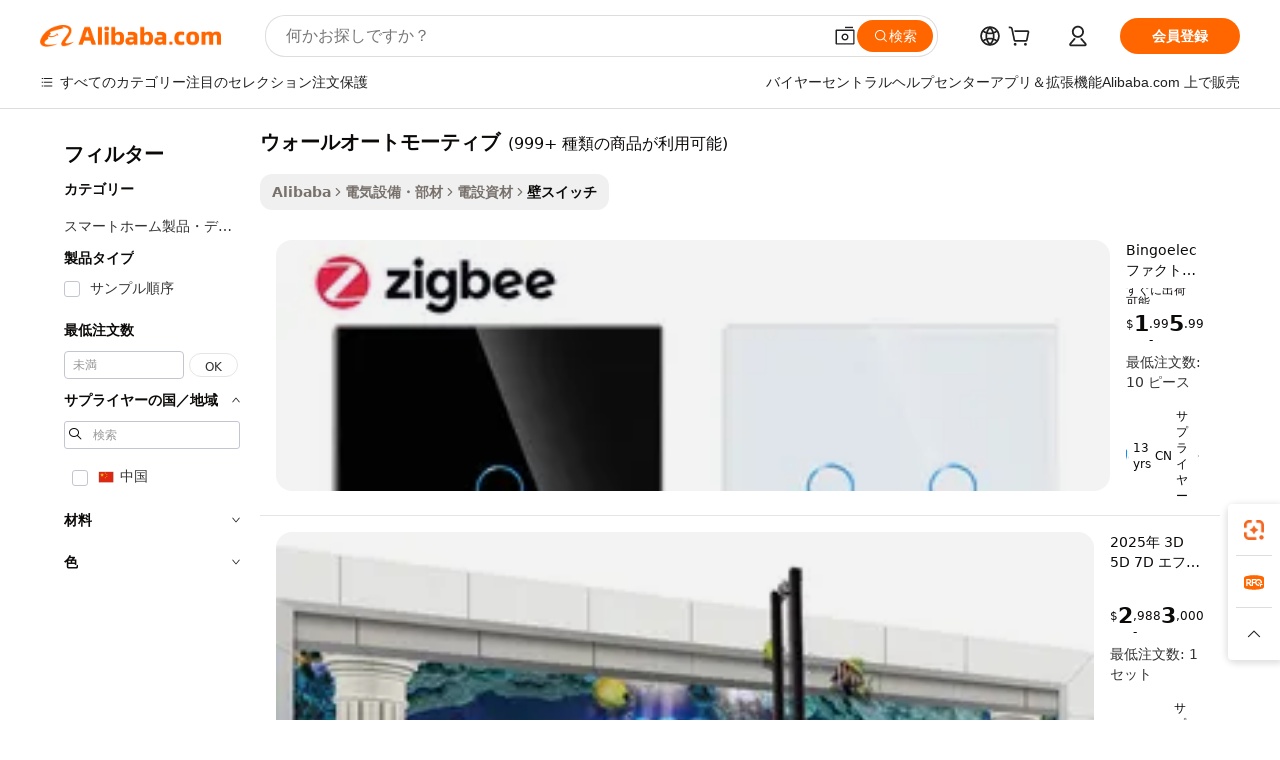

--- FILE ---
content_type: text/html;charset=UTF-8
request_url: https://japanese.alibaba.com/g/fw/pc/wall-automation_4.html
body_size: 174548
content:

<!-- screen_content -->

    <!-- tangram:5410 begin-->
    <!-- tangram:529998 begin-->

<!DOCTYPE html>
<html lang="ja" dir="ltr">
  <head>
        <script>
      window.__BB = {
        scene: window.__bb_scene || 'traffic-free-goods'
      };
      window.__BB.BB_CWV_IGNORE = {
          lcp_element: ['#icbu-buyer-pc-top-banner'],
          lcp_url: [],
        };
      window._timing = {}
      window._timing.first_start = Date.now();
      window.needLoginInspiration = Boolean(false);
      // 变量用于标记页面首次可见时间
      let firstVisibleTime = null;
      if (typeof document.hidden !== 'undefined') {
        // 页面首次加载时直接统计
        if (!document.hidden) {
          firstVisibleTime = Date.now();
          window.__BB_timex = 1
        } else {
          // 页面不可见时监听 visibilitychange 事件
          document.addEventListener('visibilitychange', () => {
            if (!document.hidden) {
              firstVisibleTime = Date.now();
              window.__BB_timex = firstVisibleTime - window.performance.timing.navigationStart
              window.__BB.firstVisibleTime = window.__BB_timex
              console.log("Page became visible after "+ window.__BB_timex + " ms");
            }
          }, { once: true });  // 确保只触发一次
        }
      } else {
        console.warn('Page Visibility API is not supported in this browser.');
      }
    </script>
        <meta name="data-spm" content="a2700">
        <meta name="aplus-xplug" content="NONE">
        <meta name="aplus-icbu-disable-umid" content="1">
        <meta name="google-translate-customization" content="9de59014edaf3b99-22e1cf3b5ca21786-g00bb439a5e9e5f8f-f">
    <meta name="yandex-verification" content="25a76ba8e4443bb3" />
    <meta name="msvalidate.01" content="E3FBF0E89B724C30844BF17C59608E8F" />
    <meta name="viewport" content="width=device-width, initial-scale=1.0, maximum-scale=5.0, user-scalable=yes">
        <link rel="preconnect" href="https://s.alicdn.com/" crossorigin>
    <link rel="dns-prefetch" href="https://s.alicdn.com">
                        <link rel="preload" href="" as="image">
        <link rel="preload" href="https://s.alicdn.com/@g/alilog/??aplus_plugin_icbufront/index.js,mlog/aplus_v2.js" as="script">
        <link rel="preload" href="https://s.alicdn.com/@img/imgextra/i2/O1CN0153JdbU26g4bILVOyC_!!6000000007690-2-tps-418-58.png" as="image">
        <script>
            window.__APLUS_ABRATE__ = {
        perf_group: 'control',
        scene: "traffic-free-goods",
      };
    </script>
    <meta name="aplus-mmstat-timeout" content="15000">
        <meta content="text/html; charset=utf-8" http-equiv="Content-Type">
          <title>耐久性に優れた ウォールオートモーティブ で、ビジネスに効率的な制御ソリューションを。</title>
      <meta name="keywords" content="wall socket,wall decor,other wallpaper/wall panels">
      <meta name="description" content="どんな空間にもシームレスに統合できるように設計された、多用途で耐久性のあるウォールオートモーティブをご紹介します。革新的な機能で効率と制御性を高めます。">
            <meta name="pagetiming-rate" content="9">
      <meta name="pagetiming-resource-rate" content="4">
                    <link rel="canonical" href="https://japanese.alibaba.com/g/wall-automation-4.html">
                              <link rel="alternate" hreflang="fr" href="https://french.alibaba.com/g/wall-automation-4.html">
                  <link rel="alternate" hreflang="de" href="https://german.alibaba.com/g/wall-automation-4.html">
                  <link rel="alternate" hreflang="pt" href="https://portuguese.alibaba.com/g/wall-automation-4.html">
                  <link rel="alternate" hreflang="it" href="https://italian.alibaba.com/g/wall-automation-4.html">
                  <link rel="alternate" hreflang="es" href="https://spanish.alibaba.com/g/wall-automation-4.html">
                  <link rel="alternate" hreflang="ru" href="https://russian.alibaba.com/g/wall-automation-4.html">
                  <link rel="alternate" hreflang="ko" href="https://korean.alibaba.com/g/wall-automation-4.html">
                  <link rel="alternate" hreflang="ar" href="https://arabic.alibaba.com/g/wall-automation-4.html">
                  <link rel="alternate" hreflang="ja" href="https://japanese.alibaba.com/g/wall-automation-4.html">
                  <link rel="alternate" hreflang="tr" href="https://turkish.alibaba.com/g/wall-automation-4.html">
                  <link rel="alternate" hreflang="th" href="https://thai.alibaba.com/g/wall-automation-4.html">
                  <link rel="alternate" hreflang="vi" href="https://vietnamese.alibaba.com/g/wall-automation-4.html">
                  <link rel="alternate" hreflang="nl" href="https://dutch.alibaba.com/g/wall-automation-4.html">
                  <link rel="alternate" hreflang="he" href="https://hebrew.alibaba.com/g/wall-automation-4.html">
                  <link rel="alternate" hreflang="id" href="https://indonesian.alibaba.com/g/wall-automation-4.html">
                  <link rel="alternate" hreflang="hi" href="https://hindi.alibaba.com/g/wall-automation-4.html">
                  <link rel="alternate" hreflang="en" href="https://www.alibaba.com/showroom/wall-automation-4.html">
                  <link rel="alternate" hreflang="zh" href="https://chinese.alibaba.com/g/wall-automation-4.html">
                  <link rel="alternate" hreflang="x-default" href="https://www.alibaba.com/showroom/wall-automation-4.html">
                                        <script>
      // Aplus 配置自动打点
      var queue = window.goldlog_queue || (window.goldlog_queue = []);
      var tags = ["button", "a", "div", "span", "i", "svg", "input", "li", "tr"];
      queue.push(
        {
          action: 'goldlog.appendMetaInfo',
          arguments: [
            'aplus-auto-exp',
            [
              {
                logkey: '/sc.ug_msite.new_product_exp',
                cssSelector: '[data-spm-exp]',
                props: ["data-spm-exp"],
              },
              {
                logkey: '/sc.ug_pc.seolist_product_exp',
                cssSelector: '.traffic-card-gallery',
                props: ["data-spm-exp"],
              }
            ]
          ]
        }
      )
      queue.push({
        action: 'goldlog.setMetaInfo',
        arguments: ['aplus-auto-clk', JSON.stringify(tags.map(tag =>({
          "logkey": "/sc.ug_msite.new_product_clk",
          tag,
          "filter": "data-spm-clk",
          "props": ["data-spm-clk"]
        })))],
      });
    </script>
  </head>
  <div id="icbu-header"><div id="the-new-header" data-version="4.4.0" data-tnh-auto-exp="tnh-expose" data-scenes="search-products" style="position: relative;background-color: #fff;border-bottom: 1px solid #ddd;box-sizing: border-box; font-family:Inter,SF Pro Text,Roboto,Helvetica Neue,Helvetica,Tahoma,Arial,PingFang SC,Microsoft YaHei;"><div style="display: flex;align-items:center;height: 72px;min-width: 1200px;max-width: 1580px;margin: 0 auto;padding: 0 40px;box-sizing: border-box;"><img style="height: 29px; width: 209px;" src="https://s.alicdn.com/@img/imgextra/i2/O1CN0153JdbU26g4bILVOyC_!!6000000007690-2-tps-418-58.png" alt="" /></div><div style="min-width: 1200px;max-width: 1580px;margin: 0 auto;overflow: hidden;font-size: 14px;display: flex;justify-content: space-between;padding: 0 40px;box-sizing: border-box;"><div style="display: flex; align-items: center; justify-content: space-between"><div style="position: relative; height: 36px; padding: 0 28px 0 20px">All categories</div><div style="position: relative; height: 36px; padding-right: 28px">Featured selections</div><div style="position: relative; height: 36px">Trade Assurance</div></div><div style="display: flex; align-items: center; justify-content: space-between"><div style="position: relative; height: 36px; padding-right: 28px">Buyer Central</div><div style="position: relative; height: 36px; padding-right: 28px">Help Center</div><div style="position: relative; height: 36px; padding-right: 28px">Get the app</div><div style="position: relative; height: 36px">Become a supplier</div></div></div></div></div></div>
  <body data-spm="7724857" style="min-height: calc(100vh + 1px)"><script 
id="beacon-aplus"   
src="//s.alicdn.com/@g/alilog/??aplus_plugin_icbufront/index.js,mlog/aplus_v2.js"
exparams="aplus=async&userid=&aplus&ali_beacon_id=&ali_apache_id=33%2e1%2e237%2e96%2e1768660866871%2e601221%2e7&ali_apache_track=&ali_apache_tracktmp=&eagleeye_traceid=2101e0bc17686608669377998e1279&ip=52%2e15%2e146%2e43&dmtrack_c={ali%5fresin%5ftrace%3dse%5frst%3dnull%7csp%5fviewtype%3dY%7cset%3d3%7cser%3d1007%7cpageId%3d119d640f1e7b414d9270c119bef13556%7cm%5fpageid%3dnull%7cpvmi%3d81d61f37fdf540b48b9ec2f690a346fa%7csek%5fsepd%3d%25E3%2582%25A6%25E3%2582%25A9%25E3%2583%25BC%25E3%2583%25AB%25E3%2582%25AA%25E3%2583%25BC%25E3%2583%2588%25E3%2583%25A2%25E3%2583%25BC%25E3%2583%2586%25E3%2582%25A3%25E3%2583%2596%7csek%3dwall%2bautomation%5f4%7cse%5fpn%3d1%7cp4pid%3d172f56f6%2d9f47%2d49d9%2d9932%2d9b1613663f45%7csclkid%3dnull%7cforecast%5fpost%5fcate%3dnull%7cseo%5fnew%5fuser%5fflag%3dfalse%7ccategoryId%3d410612%7cseo%5fsearch%5fmodel%5fupgrade%5fv2%3d2025070801%7cseo%5fmodule%5fcard%5f20240624%3d202406242%7clong%5ftext%5fgoogle%5ftranslate%5fv2%3d2407142%7cseo%5fcontent%5ftd%5fbottom%5ftext%5fupdate%5fkey%3d2025070801%7cseo%5fsearch%5fmodel%5fupgrade%5fv3%3d2025072201%7cseo%5fsearch%5fmodel%5fmulti%5fupgrade%5fv3%3d2025081101%7cdamo%5falt%5freplace%3dnull%7cwap%5fcross%3d2007659%7cwap%5fcs%5faction%3d2005494%7cAPP%5fVisitor%5fActive%3d26705%7cseo%5fshowroom%5fgoods%5fmix%3d2005244%7cseo%5fdefault%5fcached%5flong%5ftext%5ffrom%5fnew%5fkeyword%5fstep%3d2024122502%7cshowroom%5fgeneral%5ftemplate%3d2005292%7cshowroom%5freview%3d20230308%7cwap%5fcs%5ftext%3dnull%7cstructured%5fdata%3d2025052702%7cseo%5fmulti%5fstyle%5ftext%5fupdate%3d2511182%7cpc%5fnew%5fheader%3dnull%7cseo%5fmeta%5fcate%5ftemplate%5fv1%3d2025042401%7cseo%5fmeta%5ftd%5fsearch%5fkeyword%5fstep%5fv1%3d2025040999%7cshowroom%5fft%5flong%5ftext%5fbaks%3d80802%7cseo%5ffirstcache%3d2025121601%7cAPP%5fGrowing%5fBuyer%5fHigh%5fIntent%5fActive%3d25486%7cshowroom%5fpc%5fv2019%3d2104%7cAPP%5fProspecting%5fBuyer%3d26709%7ccache%5fcontrol%3dnull%7cAPP%5fChurned%5fCore%5fBuyer%3d25463%7cseo%5fdefault%5fcached%5flong%5ftext%5fstep%3d24110802%7camp%5flighthouse%5fscore%5fimage%3d19657%7cseo%5fft%5ftranslate%5fgemini%3d25012003%7cwap%5fnode%5fssr%3d2015725%7cdataphant%5fopen%3d27030%7clongtext%5fmulti%5fstyle%5fexpand%5frussian%3d2510141%7cseo%5flongtext%5fgoogle%5fdata%5fsection%3d25021702%7cindustry%5fpopular%5ffloor%3dnull%7cwap%5fad%5fgoods%5fproduct%5finterval%3dnull%7cseo%5fgoods%5fbootom%5fwholesale%5flink%3dnull%7cseo%5fmiddle%5fwholesale%5flink%3d2486164%7cseo%5fkeyword%5faatest%3d15%7cft%5flong%5ftext%5fenpand%5fstep2%3d121602%7cseo%5fft%5flongtext%5fexpand%5fstep3%3d25012102%7cseo%5fwap%5fheadercard%3d2006288%7cAPP%5fChurned%5fInactive%5fVisitor%3d25497%7cAPP%5fGrowing%5fBuyer%5fHigh%5fIntent%5fInactive%3d25484%7cseo%5fmeta%5ftd%5fmulti%5fkey%3d2025061801%7ctop%5frecommend%5f20250120%3d202501201%7clongtext%5fmulti%5fstyle%5fexpand%5ffrench%5fcopy%3d25091802%7clongtext%5fmulti%5fstyle%5fexpand%5ffrench%5fcopy%5fcopy%3d25092502%7cseo%5ffloor%5fexp%3dnull%7cseo%5fshowroom%5falgo%5flink%3d17764%7cseo%5fmeta%5ftd%5faib%5fgeneral%5fkey%3d2025091900%7ccountry%5findustry%3d202311033%7cshowroom%5fft%5flong%5ftext%5fenpand%5fstep1%3d101102%7cseo%5fshowroom%5fnorel%3dnull%7cplp%5fstyle%5f25%5fpc%3d202505222%7cseo%5fggs%5flayer%3d10010%7cquery%5fmutil%5flang%5ftranslate%3d2025060300%7cAPP%5fChurned%5fBuyer%3d25465%7cstream%5frender%5fperf%5fopt%3d2309181%7cwap%5fgoods%3d2007383%7cseo%5fshowroom%5fsimilar%5f20240614%3d202406142%7cchinese%5fopen%3d6307%7cquery%5fgpt%5ftranslate%3d20240820%7cad%5fproduct%5finterval%3dnull%7camp%5fto%5fpwa%3d2007359%7cplp%5faib%5fmulti%5fai%5fmeta%3d20250401%7cwap%5fsupplier%5fcontent%3dnull%7cpc%5ffree%5frefactoring%3d20220315%7csso%5foem%5ffloor%3d30031%7cAPP%5fGrowing%5fBuyer%5fInactive%3d25476%7cseo%5fpc%5fnew%5fview%5f20240807%3d202408072%7cseo%5fbottom%5ftext%5fentity%5fkey%5fcopy%3d2025062400%7cstream%5frender%3d433763%7cseo%5fmodule%5fcard%5f20240424%3d202404241%7cseo%5ftitle%5freplace%5f20191226%3d5841%7clongtext%5fmulti%5fstyle%5fexpand%3d25090802%7cgoogleweblight%3d6516%7clighthouse%5fbase64%3dnull%7cAPP%5fProspecting%5fBuyer%5fActive%3d26719%7cad%5fgoods%5fproduct%5finterval%3dnull%7cseo%5fbottom%5fdeep%5fextend%5fkw%5fkey%3d2025071101%7clongtext%5fmulti%5fstyle%5fexpand%5fturkish%3d25102802%7cilink%5fuv%3d20240911%7cwap%5flist%5fwakeup%3d2005832%7ctpp%5fcrosslink%5fpc%3d20205311%7cseo%5ftop%5fbooth%3d18501%7cAPP%5fGrowing%5fBuyer%5fLess%5fActive%3d25472%7cseo%5fsearch%5fmodel%5fupgrade%5frank%3d2025092401%7cgoodslayer%3d7977%7cft%5flong%5ftext%5ftranslate%5fexpand%5fstep1%3d24110802%7cseo%5fheaderstyle%5ftraffic%5fkey%5fv1%3d2025072100%7ccrosslink%5fswitch%3d2008141%7cp4p%5foutline%3d20240328%7cseo%5fmeta%5ftd%5faib%5fv2%5fkey%3d2025091800%7crts%5fmulti%3d2008404%7cAPP%5fVisitor%5fLess%5fActive%3d26698%7cplp%5fstyle%5f25%3d202505192%7ccdn%5fvm%3d2007368%7cwap%5fad%5fproduct%5finterval%3dnull%7cseo%5fsearch%5fmodel%5fmulti%5fupgrade%5frank%3d2025092401%7cpc%5fcard%5fshare%3d2025081201%7cAPP%5fGrowing%5fBuyer%5fHigh%5fIntent%5fLess%5fActive%3d25480%7cgoods%5ftitle%5fsubstitute%3d9618%7cwap%5fscreen%5fexp%3d2025081400%7creact%5fheader%5ftest%3d202502182%7cpc%5fcs%5fcolor%3dnull%7cshowroom%5fft%5flong%5ftext%5ftest%3d72502%7cone%5ftap%5flogin%5fABTest%3d202308153%7cseo%5fhyh%5fshow%5ftags%3dnull%7cplp%5fstructured%5fdata%3d2508182%7cguide%5fdelete%3d2008526%7cseo%5findustry%5ftemplate%3dnull%7cseo%5fmeta%5ftd%5fmulti%5fes%5fkey%3d2025073101%7cseo%5fshowroom%5fdata%5fmix%3d19888%7csso%5ftop%5franking%5ffloor%3d20031%7cseo%5ftd%5fdeep%5fupgrade%5fkey%5fv3%3d2025081101%7cwap%5fue%5fone%3d2025111401%7cshowroom%5fto%5frts%5flink%3d2008480%7ccountrysearch%5ftest%3dnull%7cshowroom%5flist%5fnew%5farrival%3d2811002%7cchannel%5famp%5fto%5fpwa%3d2008435%7cseo%5fmulti%5fstyles%5flong%5ftext%3d2503172%7cseo%5fmeta%5ftext%5fmutli%5fcate%5ftemplate%5fv1%3d2025080801%7cseo%5fdefault%5fcached%5fmutil%5flong%5ftext%5fstep%3d24110436%7cseo%5faction%5fpoint%5ftype%3d22823%7cseo%5faib%5ftd%5flaunch%5f20240828%5fcopy%3d202408282%7cseo%5fshowroom%5fwholesale%5flink%3dnull%7cseo%5fperf%5fimprove%3d2023999%7cseo%5fwap%5flist%5fbounce%5f01%3d2063%7cseo%5fwap%5flist%5fbounce%5f02%3d2128%7cAPP%5fGrowing%5fBuyer%5fActive%3d25490%7cvideolayer%3dnull%7cvideo%5fplay%3dnull%7cAPP%5fChurned%5fMember%5fInactive%3d25501%7cseo%5fgoogle%5fnew%5fstruct%3d438326%7ctpp%5ftrace%3dseoKeyword%2dseoKeyword%5fv3%2dproduct%2dPRODUCT%5fFAIL}&pageid=340f922b2101ebcf1768660867&hn=ensearchweb033001235207%2erg%2dus%2deast%2eus44&asid=AQAAAACDn2tpNtN2dAAAAACjlWzHxQfAmQ==&treq=&tres=" async>
</script>
                        <!-- tangram:7430 begin-->
 <style>
   .traffic-card-gallery {display: flex;position: relative;flex-direction: column;justify-content: flex-start;border-radius: 0.5rem;background-color: #fff;padding: 0.5rem 0.5rem 1rem;overflow: hidden;font-size: 0.75rem;line-height: 1rem;}
   .product-price {
     b {
       font-size: 22px;
     }
   }
 </style>
<!-- tangram:7430 end-->
            <style>
.component-left-filter-callback{display:flex;position:relative;margin-top:10px;height:1200px}.component-left-filter-callback img{width:200px}.component-left-filter-callback i{position:absolute;top:5%;left:50%}.related-search-wrapper{padding:.5rem;--tw-bg-opacity: 1;background-color:#fff;background-color:rgba(255,255,255,var(--tw-bg-opacity, 1));border-width:1px;border-color:var(--input)}.related-search-wrapper .related-search-box{margin:12px 16px}.related-search-wrapper .related-search-box .related-search-title{display:inline;float:start;color:#666;word-wrap:break-word;margin-right:12px;width:13%}.related-search-wrapper .related-search-box .related-search-content{display:flex;flex-wrap:wrap}.related-search-wrapper .related-search-box .related-search-content .related-search-link{margin-right:12px;width:23%;overflow:hidden;color:#666;text-overflow:ellipsis;white-space:nowrap}.product-title img{margin-right:.5rem;display:inline-block;height:1rem;vertical-align:sub}.product-price b{font-size:22px}.similar-icon{position:absolute;bottom:12px;z-index:2;right:12px}.rfq-card{display:inline-block;position:relative;box-sizing:border-box;margin-bottom:36px}.rfq-card .rfq-card-content{display:flex;position:relative;flex-direction:column;align-items:flex-start;background-size:cover;background-color:#fff;padding:12px;width:100%;height:100%}.rfq-card .rfq-card-content .rfq-card-icon{margin-top:50px}.rfq-card .rfq-card-content .rfq-card-icon img{width:45px}.rfq-card .rfq-card-content .rfq-card-top-title{margin-top:14px;color:#222;font-weight:400;font-size:16px}.rfq-card .rfq-card-content .rfq-card-title{margin-top:24px;color:#333;font-weight:800;font-size:20px}.rfq-card .rfq-card-content .rfq-card-input-box{margin-top:24px;width:100%}.rfq-card .rfq-card-content .rfq-card-input-box textarea{box-sizing:border-box;border:1px solid #ddd;border-radius:4px;background-color:#fff;padding:9px 12px;width:100%;height:88px;resize:none;color:#666;font-weight:400;font-size:13px;font-family:inherit}.rfq-card .rfq-card-content .rfq-card-button{margin-top:24px;border:1px solid #666;border-radius:16px;background-color:#fff;width:67%;color:#000;font-weight:700;font-size:14px;line-height:30px;text-align:center}[data-modulename^=ProductList-] div{contain-intrinsic-size:auto 500px}.traffic-card-gallery:hover{--tw-shadow: 0px 2px 6px 2px rgba(0,0,0,.12157);--tw-shadow-colored: 0px 2px 6px 2px var(--tw-shadow-color);box-shadow:0 0 #0000,0 0 #0000,0 2px 6px 2px #0000001f;box-shadow:var(--tw-ring-offset-shadow, 0 0 rgba(0,0,0,0)),var(--tw-ring-shadow, 0 0 rgba(0,0,0,0)),var(--tw-shadow);z-index:10}.traffic-card-gallery{position:relative;display:flex;flex-direction:column;justify-content:flex-start;overflow:hidden;border-radius:.75rem;--tw-bg-opacity: 1;background-color:#fff;background-color:rgba(255,255,255,var(--tw-bg-opacity, 1));padding:.5rem;font-size:.75rem;line-height:1rem}.traffic-card-list{position:relative;display:flex;height:292px;flex-direction:row;justify-content:flex-start;overflow:hidden;border-bottom-width:1px;--tw-bg-opacity: 1;background-color:#fff;background-color:rgba(255,255,255,var(--tw-bg-opacity, 1));padding:1rem;font-size:.75rem;line-height:1rem}.traffic-card-g-industry:hover{--tw-shadow: 0 0 10px rgba(0,0,0,.1);--tw-shadow-colored: 0 0 10px var(--tw-shadow-color);box-shadow:0 0 #0000,0 0 #0000,0 0 10px #0000001a;box-shadow:var(--tw-ring-offset-shadow, 0 0 rgba(0,0,0,0)),var(--tw-ring-shadow, 0 0 rgba(0,0,0,0)),var(--tw-shadow)}.traffic-card-g-industry{position:relative;border-radius:var(--radius);--tw-bg-opacity: 1;background-color:#fff;background-color:rgba(255,255,255,var(--tw-bg-opacity, 1));padding:1.25rem .75rem .75rem;font-size:.875rem;line-height:1.25rem}.module-filter-section-wrapper{max-height:none!important;overflow-x:hidden}*,:before,:after{--tw-border-spacing-x: 0;--tw-border-spacing-y: 0;--tw-translate-x: 0;--tw-translate-y: 0;--tw-rotate: 0;--tw-skew-x: 0;--tw-skew-y: 0;--tw-scale-x: 1;--tw-scale-y: 1;--tw-pan-x: ;--tw-pan-y: ;--tw-pinch-zoom: ;--tw-scroll-snap-strictness: proximity;--tw-gradient-from-position: ;--tw-gradient-via-position: ;--tw-gradient-to-position: ;--tw-ordinal: ;--tw-slashed-zero: ;--tw-numeric-figure: ;--tw-numeric-spacing: ;--tw-numeric-fraction: ;--tw-ring-inset: ;--tw-ring-offset-width: 0px;--tw-ring-offset-color: #fff;--tw-ring-color: rgba(59, 130, 246, .5);--tw-ring-offset-shadow: 0 0 rgba(0,0,0,0);--tw-ring-shadow: 0 0 rgba(0,0,0,0);--tw-shadow: 0 0 rgba(0,0,0,0);--tw-shadow-colored: 0 0 rgba(0,0,0,0);--tw-blur: ;--tw-brightness: ;--tw-contrast: ;--tw-grayscale: ;--tw-hue-rotate: ;--tw-invert: ;--tw-saturate: ;--tw-sepia: ;--tw-drop-shadow: ;--tw-backdrop-blur: ;--tw-backdrop-brightness: ;--tw-backdrop-contrast: ;--tw-backdrop-grayscale: ;--tw-backdrop-hue-rotate: ;--tw-backdrop-invert: ;--tw-backdrop-opacity: ;--tw-backdrop-saturate: ;--tw-backdrop-sepia: ;--tw-contain-size: ;--tw-contain-layout: ;--tw-contain-paint: ;--tw-contain-style: }::backdrop{--tw-border-spacing-x: 0;--tw-border-spacing-y: 0;--tw-translate-x: 0;--tw-translate-y: 0;--tw-rotate: 0;--tw-skew-x: 0;--tw-skew-y: 0;--tw-scale-x: 1;--tw-scale-y: 1;--tw-pan-x: ;--tw-pan-y: ;--tw-pinch-zoom: ;--tw-scroll-snap-strictness: proximity;--tw-gradient-from-position: ;--tw-gradient-via-position: ;--tw-gradient-to-position: ;--tw-ordinal: ;--tw-slashed-zero: ;--tw-numeric-figure: ;--tw-numeric-spacing: ;--tw-numeric-fraction: ;--tw-ring-inset: ;--tw-ring-offset-width: 0px;--tw-ring-offset-color: #fff;--tw-ring-color: rgba(59, 130, 246, .5);--tw-ring-offset-shadow: 0 0 rgba(0,0,0,0);--tw-ring-shadow: 0 0 rgba(0,0,0,0);--tw-shadow: 0 0 rgba(0,0,0,0);--tw-shadow-colored: 0 0 rgba(0,0,0,0);--tw-blur: ;--tw-brightness: ;--tw-contrast: ;--tw-grayscale: ;--tw-hue-rotate: ;--tw-invert: ;--tw-saturate: ;--tw-sepia: ;--tw-drop-shadow: ;--tw-backdrop-blur: ;--tw-backdrop-brightness: ;--tw-backdrop-contrast: ;--tw-backdrop-grayscale: ;--tw-backdrop-hue-rotate: ;--tw-backdrop-invert: ;--tw-backdrop-opacity: ;--tw-backdrop-saturate: ;--tw-backdrop-sepia: ;--tw-contain-size: ;--tw-contain-layout: ;--tw-contain-paint: ;--tw-contain-style: }*,:before,:after{box-sizing:border-box;border-width:0;border-style:solid;border-color:#e5e7eb}:before,:after{--tw-content: ""}html,:host{line-height:1.5;-webkit-text-size-adjust:100%;-moz-tab-size:4;-o-tab-size:4;tab-size:4;font-family:ui-sans-serif,system-ui,-apple-system,Segoe UI,Roboto,Ubuntu,Cantarell,Noto Sans,sans-serif,"Apple Color Emoji","Segoe UI Emoji",Segoe UI Symbol,"Noto Color Emoji";font-feature-settings:normal;font-variation-settings:normal;-webkit-tap-highlight-color:transparent}body{margin:0;line-height:inherit}hr{height:0;color:inherit;border-top-width:1px}abbr:where([title]){text-decoration:underline;-webkit-text-decoration:underline dotted;text-decoration:underline dotted}h1,h2,h3,h4,h5,h6{font-size:inherit;font-weight:inherit}a{color:inherit;text-decoration:inherit}b,strong{font-weight:bolder}code,kbd,samp,pre{font-family:ui-monospace,SFMono-Regular,Menlo,Monaco,Consolas,Liberation Mono,Courier New,monospace;font-feature-settings:normal;font-variation-settings:normal;font-size:1em}small{font-size:80%}sub,sup{font-size:75%;line-height:0;position:relative;vertical-align:baseline}sub{bottom:-.25em}sup{top:-.5em}table{text-indent:0;border-color:inherit;border-collapse:collapse}button,input,optgroup,select,textarea{font-family:inherit;font-feature-settings:inherit;font-variation-settings:inherit;font-size:100%;font-weight:inherit;line-height:inherit;letter-spacing:inherit;color:inherit;margin:0;padding:0}button,select{text-transform:none}button,input:where([type=button]),input:where([type=reset]),input:where([type=submit]){-webkit-appearance:button;background-color:transparent;background-image:none}:-moz-focusring{outline:auto}:-moz-ui-invalid{box-shadow:none}progress{vertical-align:baseline}::-webkit-inner-spin-button,::-webkit-outer-spin-button{height:auto}[type=search]{-webkit-appearance:textfield;outline-offset:-2px}::-webkit-search-decoration{-webkit-appearance:none}::-webkit-file-upload-button{-webkit-appearance:button;font:inherit}summary{display:list-item}blockquote,dl,dd,h1,h2,h3,h4,h5,h6,hr,figure,p,pre{margin:0}fieldset{margin:0;padding:0}legend{padding:0}ol,ul,menu{list-style:none;margin:0;padding:0}dialog{padding:0}textarea{resize:vertical}input::-moz-placeholder,textarea::-moz-placeholder{opacity:1;color:#9ca3af}input::placeholder,textarea::placeholder{opacity:1;color:#9ca3af}button,[role=button]{cursor:pointer}:disabled{cursor:default}img,svg,video,canvas,audio,iframe,embed,object{display:block;vertical-align:middle}img,video{max-width:100%;height:auto}[hidden]:where(:not([hidden=until-found])){display:none}:root{--background: hsl(0, 0%, 100%);--foreground: hsl(20, 14.3%, 4.1%);--card: hsl(0, 0%, 100%);--card-foreground: hsl(20, 14.3%, 4.1%);--popover: hsl(0, 0%, 100%);--popover-foreground: hsl(20, 14.3%, 4.1%);--primary: hsl(24, 100%, 50%);--primary-foreground: hsl(60, 9.1%, 97.8%);--secondary: hsl(60, 4.8%, 95.9%);--secondary-foreground: #333;--muted: hsl(60, 4.8%, 95.9%);--muted-foreground: hsl(25, 5.3%, 44.7%);--accent: hsl(60, 4.8%, 95.9%);--accent-foreground: hsl(24, 9.8%, 10%);--destructive: hsl(0, 84.2%, 60.2%);--destructive-foreground: hsl(60, 9.1%, 97.8%);--border: hsl(20, 5.9%, 90%);--input: hsl(20, 5.9%, 90%);--ring: hsl(24.6, 95%, 53.1%);--radius: 1rem}.dark{--background: hsl(20, 14.3%, 4.1%);--foreground: hsl(60, 9.1%, 97.8%);--card: hsl(20, 14.3%, 4.1%);--card-foreground: hsl(60, 9.1%, 97.8%);--popover: hsl(20, 14.3%, 4.1%);--popover-foreground: hsl(60, 9.1%, 97.8%);--primary: hsl(20.5, 90.2%, 48.2%);--primary-foreground: hsl(60, 9.1%, 97.8%);--secondary: hsl(12, 6.5%, 15.1%);--secondary-foreground: hsl(60, 9.1%, 97.8%);--muted: hsl(12, 6.5%, 15.1%);--muted-foreground: hsl(24, 5.4%, 63.9%);--accent: hsl(12, 6.5%, 15.1%);--accent-foreground: hsl(60, 9.1%, 97.8%);--destructive: hsl(0, 72.2%, 50.6%);--destructive-foreground: hsl(60, 9.1%, 97.8%);--border: hsl(12, 6.5%, 15.1%);--input: hsl(12, 6.5%, 15.1%);--ring: hsl(20.5, 90.2%, 48.2%)}*{border-color:#e7e5e4;border-color:var(--border)}body{background-color:#fff;background-color:var(--background);color:#0c0a09;color:var(--foreground)}.il-sr-only{position:absolute;width:1px;height:1px;padding:0;margin:-1px;overflow:hidden;clip:rect(0,0,0,0);white-space:nowrap;border-width:0}.il-invisible{visibility:hidden}.il-fixed{position:fixed}.il-absolute{position:absolute}.il-relative{position:relative}.il-sticky{position:sticky}.il-inset-0{inset:0}.il--bottom-12{bottom:-3rem}.il--top-12{top:-3rem}.il-bottom-0{bottom:0}.il-bottom-2{bottom:.5rem}.il-bottom-3{bottom:.75rem}.il-bottom-4{bottom:1rem}.il-end-0{right:0}.il-end-2{right:.5rem}.il-end-3{right:.75rem}.il-end-4{right:1rem}.il-left-0{left:0}.il-left-3{left:.75rem}.il-right-0{right:0}.il-right-2{right:.5rem}.il-right-3{right:.75rem}.il-start-0{left:0}.il-start-1\/2{left:50%}.il-start-2{left:.5rem}.il-start-3{left:.75rem}.il-start-\[50\%\]{left:50%}.il-top-0{top:0}.il-top-1\/2{top:50%}.il-top-16{top:4rem}.il-top-4{top:1rem}.il-top-\[50\%\]{top:50%}.il-z-10{z-index:10}.il-z-50{z-index:50}.il-z-\[9999\]{z-index:9999}.il-col-span-4{grid-column:span 4 / span 4}.il-m-0{margin:0}.il-m-3{margin:.75rem}.il-m-auto{margin:auto}.il-mx-auto{margin-left:auto;margin-right:auto}.il-my-3{margin-top:.75rem;margin-bottom:.75rem}.il-my-5{margin-top:1.25rem;margin-bottom:1.25rem}.il-my-auto{margin-top:auto;margin-bottom:auto}.\!il-mb-4{margin-bottom:1rem!important}.il--mt-4{margin-top:-1rem}.il-mb-0{margin-bottom:0}.il-mb-1{margin-bottom:.25rem}.il-mb-2{margin-bottom:.5rem}.il-mb-3{margin-bottom:.75rem}.il-mb-4{margin-bottom:1rem}.il-mb-5{margin-bottom:1.25rem}.il-mb-6{margin-bottom:1.5rem}.il-mb-8{margin-bottom:2rem}.il-mb-\[-0\.75rem\]{margin-bottom:-.75rem}.il-mb-\[0\.125rem\]{margin-bottom:.125rem}.il-me-1{margin-right:.25rem}.il-me-2{margin-right:.5rem}.il-me-3{margin-right:.75rem}.il-me-auto{margin-right:auto}.il-mr-1{margin-right:.25rem}.il-mr-2{margin-right:.5rem}.il-ms-1{margin-left:.25rem}.il-ms-4{margin-left:1rem}.il-ms-5{margin-left:1.25rem}.il-ms-8{margin-left:2rem}.il-ms-\[\.375rem\]{margin-left:.375rem}.il-ms-auto{margin-left:auto}.il-mt-0{margin-top:0}.il-mt-0\.5{margin-top:.125rem}.il-mt-1{margin-top:.25rem}.il-mt-2{margin-top:.5rem}.il-mt-3{margin-top:.75rem}.il-mt-4{margin-top:1rem}.il-mt-6{margin-top:1.5rem}.il-line-clamp-1{overflow:hidden;display:-webkit-box;-webkit-box-orient:vertical;-webkit-line-clamp:1}.il-line-clamp-2{overflow:hidden;display:-webkit-box;-webkit-box-orient:vertical;-webkit-line-clamp:2}.il-line-clamp-6{overflow:hidden;display:-webkit-box;-webkit-box-orient:vertical;-webkit-line-clamp:6}.il-inline-block{display:inline-block}.il-inline{display:inline}.il-flex{display:flex}.il-inline-flex{display:inline-flex}.il-grid{display:grid}.il-aspect-square{aspect-ratio:1 / 1}.il-size-5{width:1.25rem;height:1.25rem}.il-h-1{height:.25rem}.il-h-10{height:2.5rem}.il-h-11{height:2.75rem}.il-h-20{height:5rem}.il-h-24{height:6rem}.il-h-3\.5{height:.875rem}.il-h-4{height:1rem}.il-h-40{height:10rem}.il-h-6{height:1.5rem}.il-h-8{height:2rem}.il-h-9{height:2.25rem}.il-h-\[150px\]{height:150px}.il-h-\[152px\]{height:152px}.il-h-\[18\.25rem\]{height:18.25rem}.il-h-\[292px\]{height:292px}.il-h-\[600px\]{height:600px}.il-h-auto{height:auto}.il-h-fit{height:-moz-fit-content;height:fit-content}.il-h-full{height:100%}.il-h-screen{height:100vh}.il-max-h-\[100vh\]{max-height:100vh}.il-w-1\/2{width:50%}.il-w-10{width:2.5rem}.il-w-10\/12{width:83.333333%}.il-w-4{width:1rem}.il-w-6{width:1.5rem}.il-w-64{width:16rem}.il-w-7\/12{width:58.333333%}.il-w-72{width:18rem}.il-w-8{width:2rem}.il-w-8\/12{width:66.666667%}.il-w-9{width:2.25rem}.il-w-9\/12{width:75%}.il-w-\[200px\]{width:200px}.il-w-\[84px\]{width:84px}.il-w-fit{width:-moz-fit-content;width:fit-content}.il-w-full{width:100%}.il-w-screen{width:100vw}.il-min-w-0{min-width:0px}.il-min-w-3{min-width:.75rem}.il-min-w-\[1200px\]{min-width:1200px}.il-max-w-\[1000px\]{max-width:1000px}.il-max-w-\[1580px\]{max-width:1580px}.il-max-w-full{max-width:100%}.il-max-w-lg{max-width:32rem}.il-flex-1{flex:1 1 0%}.il-flex-shrink-0,.il-shrink-0{flex-shrink:0}.il-flex-grow-0,.il-grow-0{flex-grow:0}.il-basis-24{flex-basis:6rem}.il-basis-full{flex-basis:100%}.il-origin-\[--radix-tooltip-content-transform-origin\]{transform-origin:var(--radix-tooltip-content-transform-origin)}.il--translate-x-1\/2{--tw-translate-x: -50%;transform:translate(-50%,var(--tw-translate-y)) rotate(var(--tw-rotate)) skew(var(--tw-skew-x)) skewY(var(--tw-skew-y)) scaleX(var(--tw-scale-x)) scaleY(var(--tw-scale-y));transform:translate(var(--tw-translate-x),var(--tw-translate-y)) rotate(var(--tw-rotate)) skew(var(--tw-skew-x)) skewY(var(--tw-skew-y)) scaleX(var(--tw-scale-x)) scaleY(var(--tw-scale-y))}.il--translate-y-1\/2{--tw-translate-y: -50%;transform:translate(var(--tw-translate-x),-50%) rotate(var(--tw-rotate)) skew(var(--tw-skew-x)) skewY(var(--tw-skew-y)) scaleX(var(--tw-scale-x)) scaleY(var(--tw-scale-y));transform:translate(var(--tw-translate-x),var(--tw-translate-y)) rotate(var(--tw-rotate)) skew(var(--tw-skew-x)) skewY(var(--tw-skew-y)) scaleX(var(--tw-scale-x)) scaleY(var(--tw-scale-y))}.il-translate-x-\[-50\%\]{--tw-translate-x: -50%;transform:translate(-50%,var(--tw-translate-y)) rotate(var(--tw-rotate)) skew(var(--tw-skew-x)) skewY(var(--tw-skew-y)) scaleX(var(--tw-scale-x)) scaleY(var(--tw-scale-y));transform:translate(var(--tw-translate-x),var(--tw-translate-y)) rotate(var(--tw-rotate)) skew(var(--tw-skew-x)) skewY(var(--tw-skew-y)) scaleX(var(--tw-scale-x)) scaleY(var(--tw-scale-y))}.il-translate-y-\[-50\%\]{--tw-translate-y: -50%;transform:translate(var(--tw-translate-x),-50%) rotate(var(--tw-rotate)) skew(var(--tw-skew-x)) skewY(var(--tw-skew-y)) scaleX(var(--tw-scale-x)) scaleY(var(--tw-scale-y));transform:translate(var(--tw-translate-x),var(--tw-translate-y)) rotate(var(--tw-rotate)) skew(var(--tw-skew-x)) skewY(var(--tw-skew-y)) scaleX(var(--tw-scale-x)) scaleY(var(--tw-scale-y))}.il-rotate-90{--tw-rotate: 90deg;transform:translate(var(--tw-translate-x),var(--tw-translate-y)) rotate(90deg) skew(var(--tw-skew-x)) skewY(var(--tw-skew-y)) scaleX(var(--tw-scale-x)) scaleY(var(--tw-scale-y));transform:translate(var(--tw-translate-x),var(--tw-translate-y)) rotate(var(--tw-rotate)) skew(var(--tw-skew-x)) skewY(var(--tw-skew-y)) scaleX(var(--tw-scale-x)) scaleY(var(--tw-scale-y))}@keyframes il-pulse{50%{opacity:.5}}.il-animate-pulse{animation:il-pulse 2s cubic-bezier(.4,0,.6,1) infinite}@keyframes il-spin{to{transform:rotate(360deg)}}.il-animate-spin{animation:il-spin 1s linear infinite}.il-cursor-pointer{cursor:pointer}.il-list-disc{list-style-type:disc}.il-grid-cols-2{grid-template-columns:repeat(2,minmax(0,1fr))}.il-grid-cols-4{grid-template-columns:repeat(4,minmax(0,1fr))}.il-flex-row{flex-direction:row}.il-flex-col{flex-direction:column}.il-flex-col-reverse{flex-direction:column-reverse}.il-flex-wrap{flex-wrap:wrap}.il-flex-nowrap{flex-wrap:nowrap}.il-items-start{align-items:flex-start}.il-items-center{align-items:center}.il-items-baseline{align-items:baseline}.il-justify-start{justify-content:flex-start}.il-justify-end{justify-content:flex-end}.il-justify-center{justify-content:center}.il-justify-between{justify-content:space-between}.il-gap-1{gap:.25rem}.il-gap-1\.5{gap:.375rem}.il-gap-10{gap:2.5rem}.il-gap-2{gap:.5rem}.il-gap-3{gap:.75rem}.il-gap-4{gap:1rem}.il-gap-8{gap:2rem}.il-gap-\[\.0938rem\]{gap:.0938rem}.il-gap-\[\.375rem\]{gap:.375rem}.il-gap-\[0\.125rem\]{gap:.125rem}.\!il-gap-x-5{-moz-column-gap:1.25rem!important;column-gap:1.25rem!important}.\!il-gap-y-5{row-gap:1.25rem!important}.il-space-y-1\.5>:not([hidden])~:not([hidden]){--tw-space-y-reverse: 0;margin-top:calc(.375rem * (1 - var(--tw-space-y-reverse)));margin-top:.375rem;margin-top:calc(.375rem * calc(1 - var(--tw-space-y-reverse)));margin-bottom:0rem;margin-bottom:calc(.375rem * var(--tw-space-y-reverse))}.il-space-y-4>:not([hidden])~:not([hidden]){--tw-space-y-reverse: 0;margin-top:calc(1rem * (1 - var(--tw-space-y-reverse)));margin-top:1rem;margin-top:calc(1rem * calc(1 - var(--tw-space-y-reverse)));margin-bottom:0rem;margin-bottom:calc(1rem * var(--tw-space-y-reverse))}.il-overflow-hidden{overflow:hidden}.il-overflow-y-auto{overflow-y:auto}.il-overflow-y-scroll{overflow-y:scroll}.il-truncate{overflow:hidden;text-overflow:ellipsis;white-space:nowrap}.il-text-ellipsis{text-overflow:ellipsis}.il-whitespace-normal{white-space:normal}.il-whitespace-nowrap{white-space:nowrap}.il-break-normal{word-wrap:normal;word-break:normal}.il-break-words{word-wrap:break-word}.il-break-all{word-break:break-all}.il-rounded{border-radius:.25rem}.il-rounded-2xl{border-radius:1rem}.il-rounded-\[0\.5rem\]{border-radius:.5rem}.il-rounded-\[1\.25rem\]{border-radius:1.25rem}.il-rounded-full{border-radius:9999px}.il-rounded-lg{border-radius:1rem;border-radius:var(--radius)}.il-rounded-md{border-radius:calc(1rem - 2px);border-radius:calc(var(--radius) - 2px)}.il-rounded-sm{border-radius:calc(1rem - 4px);border-radius:calc(var(--radius) - 4px)}.il-rounded-xl{border-radius:.75rem}.il-border,.il-border-\[1px\]{border-width:1px}.il-border-b,.il-border-b-\[1px\]{border-bottom-width:1px}.il-border-solid{border-style:solid}.il-border-none{border-style:none}.il-border-\[\#222\]{--tw-border-opacity: 1;border-color:#222;border-color:rgba(34,34,34,var(--tw-border-opacity, 1))}.il-border-\[\#DDD\]{--tw-border-opacity: 1;border-color:#ddd;border-color:rgba(221,221,221,var(--tw-border-opacity, 1))}.il-border-foreground{border-color:#0c0a09;border-color:var(--foreground)}.il-border-input{border-color:#e7e5e4;border-color:var(--input)}.il-bg-\[\#F8F8F8\]{--tw-bg-opacity: 1;background-color:#f8f8f8;background-color:rgba(248,248,248,var(--tw-bg-opacity, 1))}.il-bg-\[\#d9d9d963\]{background-color:#d9d9d963}.il-bg-accent{background-color:#f5f5f4;background-color:var(--accent)}.il-bg-background{background-color:#fff;background-color:var(--background)}.il-bg-black{--tw-bg-opacity: 1;background-color:#000;background-color:rgba(0,0,0,var(--tw-bg-opacity, 1))}.il-bg-black\/80{background-color:#000c}.il-bg-destructive{background-color:#ef4444;background-color:var(--destructive)}.il-bg-gray-300{--tw-bg-opacity: 1;background-color:#d1d5db;background-color:rgba(209,213,219,var(--tw-bg-opacity, 1))}.il-bg-muted{background-color:#f5f5f4;background-color:var(--muted)}.il-bg-orange-500{--tw-bg-opacity: 1;background-color:#f97316;background-color:rgba(249,115,22,var(--tw-bg-opacity, 1))}.il-bg-popover{background-color:#fff;background-color:var(--popover)}.il-bg-primary{background-color:#f60;background-color:var(--primary)}.il-bg-secondary{background-color:#f5f5f4;background-color:var(--secondary)}.il-bg-transparent{background-color:transparent}.il-bg-white{--tw-bg-opacity: 1;background-color:#fff;background-color:rgba(255,255,255,var(--tw-bg-opacity, 1))}.il-bg-opacity-80{--tw-bg-opacity: .8}.il-bg-cover{background-size:cover}.il-bg-no-repeat{background-repeat:no-repeat}.il-fill-black{fill:#000}.il-object-cover{-o-object-fit:cover;object-fit:cover}.il-p-0{padding:0}.il-p-1{padding:.25rem}.il-p-2{padding:.5rem}.il-p-3{padding:.75rem}.il-p-4{padding:1rem}.il-p-5{padding:1.25rem}.il-p-6{padding:1.5rem}.il-px-2{padding-left:.5rem;padding-right:.5rem}.il-px-3{padding-left:.75rem;padding-right:.75rem}.il-py-0\.5{padding-top:.125rem;padding-bottom:.125rem}.il-py-1\.5{padding-top:.375rem;padding-bottom:.375rem}.il-py-10{padding-top:2.5rem;padding-bottom:2.5rem}.il-py-2{padding-top:.5rem;padding-bottom:.5rem}.il-py-3{padding-top:.75rem;padding-bottom:.75rem}.il-pb-0{padding-bottom:0}.il-pb-3{padding-bottom:.75rem}.il-pb-4{padding-bottom:1rem}.il-pb-8{padding-bottom:2rem}.il-pe-0{padding-right:0}.il-pe-2{padding-right:.5rem}.il-pe-3{padding-right:.75rem}.il-pe-4{padding-right:1rem}.il-pe-6{padding-right:1.5rem}.il-pe-8{padding-right:2rem}.il-pe-\[12px\]{padding-right:12px}.il-pe-\[3\.25rem\]{padding-right:3.25rem}.il-pl-4{padding-left:1rem}.il-ps-0{padding-left:0}.il-ps-2{padding-left:.5rem}.il-ps-3{padding-left:.75rem}.il-ps-4{padding-left:1rem}.il-ps-6{padding-left:1.5rem}.il-ps-8{padding-left:2rem}.il-ps-\[12px\]{padding-left:12px}.il-ps-\[3\.25rem\]{padding-left:3.25rem}.il-pt-10{padding-top:2.5rem}.il-pt-4{padding-top:1rem}.il-pt-5{padding-top:1.25rem}.il-pt-6{padding-top:1.5rem}.il-pt-7{padding-top:1.75rem}.il-text-center{text-align:center}.il-text-start{text-align:left}.il-text-2xl{font-size:1.5rem;line-height:2rem}.il-text-base{font-size:1rem;line-height:1.5rem}.il-text-lg{font-size:1.125rem;line-height:1.75rem}.il-text-sm{font-size:.875rem;line-height:1.25rem}.il-text-xl{font-size:1.25rem;line-height:1.75rem}.il-text-xs{font-size:.75rem;line-height:1rem}.il-font-\[600\]{font-weight:600}.il-font-bold{font-weight:700}.il-font-medium{font-weight:500}.il-font-normal{font-weight:400}.il-font-semibold{font-weight:600}.il-leading-3{line-height:.75rem}.il-leading-4{line-height:1rem}.il-leading-\[1\.43\]{line-height:1.43}.il-leading-\[18px\]{line-height:18px}.il-leading-\[26px\]{line-height:26px}.il-leading-none{line-height:1}.il-tracking-tight{letter-spacing:-.025em}.il-text-\[\#00820D\]{--tw-text-opacity: 1;color:#00820d;color:rgba(0,130,13,var(--tw-text-opacity, 1))}.il-text-\[\#222\]{--tw-text-opacity: 1;color:#222;color:rgba(34,34,34,var(--tw-text-opacity, 1))}.il-text-\[\#444\]{--tw-text-opacity: 1;color:#444;color:rgba(68,68,68,var(--tw-text-opacity, 1))}.il-text-\[\#4B1D1F\]{--tw-text-opacity: 1;color:#4b1d1f;color:rgba(75,29,31,var(--tw-text-opacity, 1))}.il-text-\[\#767676\]{--tw-text-opacity: 1;color:#767676;color:rgba(118,118,118,var(--tw-text-opacity, 1))}.il-text-\[\#D04A0A\]{--tw-text-opacity: 1;color:#d04a0a;color:rgba(208,74,10,var(--tw-text-opacity, 1))}.il-text-\[\#F7421E\]{--tw-text-opacity: 1;color:#f7421e;color:rgba(247,66,30,var(--tw-text-opacity, 1))}.il-text-\[\#FF6600\]{--tw-text-opacity: 1;color:#f60;color:rgba(255,102,0,var(--tw-text-opacity, 1))}.il-text-\[\#f7421e\]{--tw-text-opacity: 1;color:#f7421e;color:rgba(247,66,30,var(--tw-text-opacity, 1))}.il-text-destructive-foreground{color:#fafaf9;color:var(--destructive-foreground)}.il-text-foreground{color:#0c0a09;color:var(--foreground)}.il-text-muted-foreground{color:#78716c;color:var(--muted-foreground)}.il-text-popover-foreground{color:#0c0a09;color:var(--popover-foreground)}.il-text-primary{color:#f60;color:var(--primary)}.il-text-primary-foreground{color:#fafaf9;color:var(--primary-foreground)}.il-text-secondary-foreground{color:#333;color:var(--secondary-foreground)}.il-text-white{--tw-text-opacity: 1;color:#fff;color:rgba(255,255,255,var(--tw-text-opacity, 1))}.il-underline{text-decoration-line:underline}.il-line-through{text-decoration-line:line-through}.il-underline-offset-4{text-underline-offset:4px}.il-opacity-5{opacity:.05}.il-opacity-70{opacity:.7}.il-shadow-\[0_2px_6px_2px_rgba\(0\,0\,0\,0\.12\)\]{--tw-shadow: 0 2px 6px 2px rgba(0,0,0,.12);--tw-shadow-colored: 0 2px 6px 2px var(--tw-shadow-color);box-shadow:0 0 #0000,0 0 #0000,0 2px 6px 2px #0000001f;box-shadow:var(--tw-ring-offset-shadow, 0 0 rgba(0,0,0,0)),var(--tw-ring-shadow, 0 0 rgba(0,0,0,0)),var(--tw-shadow)}.il-shadow-cards{--tw-shadow: 0 0 10px rgba(0,0,0,.1);--tw-shadow-colored: 0 0 10px var(--tw-shadow-color);box-shadow:0 0 #0000,0 0 #0000,0 0 10px #0000001a;box-shadow:var(--tw-ring-offset-shadow, 0 0 rgba(0,0,0,0)),var(--tw-ring-shadow, 0 0 rgba(0,0,0,0)),var(--tw-shadow)}.il-shadow-lg{--tw-shadow: 0 10px 15px -3px rgba(0, 0, 0, .1), 0 4px 6px -4px rgba(0, 0, 0, .1);--tw-shadow-colored: 0 10px 15px -3px var(--tw-shadow-color), 0 4px 6px -4px var(--tw-shadow-color);box-shadow:0 0 #0000,0 0 #0000,0 10px 15px -3px #0000001a,0 4px 6px -4px #0000001a;box-shadow:var(--tw-ring-offset-shadow, 0 0 rgba(0,0,0,0)),var(--tw-ring-shadow, 0 0 rgba(0,0,0,0)),var(--tw-shadow)}.il-shadow-md{--tw-shadow: 0 4px 6px -1px rgba(0, 0, 0, .1), 0 2px 4px -2px rgba(0, 0, 0, .1);--tw-shadow-colored: 0 4px 6px -1px var(--tw-shadow-color), 0 2px 4px -2px var(--tw-shadow-color);box-shadow:0 0 #0000,0 0 #0000,0 4px 6px -1px #0000001a,0 2px 4px -2px #0000001a;box-shadow:var(--tw-ring-offset-shadow, 0 0 rgba(0,0,0,0)),var(--tw-ring-shadow, 0 0 rgba(0,0,0,0)),var(--tw-shadow)}.il-outline-none{outline:2px solid transparent;outline-offset:2px}.il-outline-1{outline-width:1px}.il-ring-offset-background{--tw-ring-offset-color: var(--background)}.il-transition-colors{transition-property:color,background-color,border-color,text-decoration-color,fill,stroke;transition-timing-function:cubic-bezier(.4,0,.2,1);transition-duration:.15s}.il-transition-opacity{transition-property:opacity;transition-timing-function:cubic-bezier(.4,0,.2,1);transition-duration:.15s}.il-transition-transform{transition-property:transform;transition-timing-function:cubic-bezier(.4,0,.2,1);transition-duration:.15s}.il-duration-200{transition-duration:.2s}.il-duration-300{transition-duration:.3s}.il-ease-in-out{transition-timing-function:cubic-bezier(.4,0,.2,1)}@keyframes enter{0%{opacity:1;opacity:var(--tw-enter-opacity, 1);transform:translateZ(0) scaleZ(1) rotate(0);transform:translate3d(var(--tw-enter-translate-x, 0),var(--tw-enter-translate-y, 0),0) scale3d(var(--tw-enter-scale, 1),var(--tw-enter-scale, 1),var(--tw-enter-scale, 1)) rotate(var(--tw-enter-rotate, 0))}}@keyframes exit{to{opacity:1;opacity:var(--tw-exit-opacity, 1);transform:translateZ(0) scaleZ(1) rotate(0);transform:translate3d(var(--tw-exit-translate-x, 0),var(--tw-exit-translate-y, 0),0) scale3d(var(--tw-exit-scale, 1),var(--tw-exit-scale, 1),var(--tw-exit-scale, 1)) rotate(var(--tw-exit-rotate, 0))}}.il-animate-in{animation-name:enter;animation-duration:.15s;--tw-enter-opacity: initial;--tw-enter-scale: initial;--tw-enter-rotate: initial;--tw-enter-translate-x: initial;--tw-enter-translate-y: initial}.il-fade-in-0{--tw-enter-opacity: 0}.il-zoom-in-95{--tw-enter-scale: .95}.il-duration-200{animation-duration:.2s}.il-duration-300{animation-duration:.3s}.il-ease-in-out{animation-timing-function:cubic-bezier(.4,0,.2,1)}.no-scrollbar::-webkit-scrollbar{display:none}.no-scrollbar{-ms-overflow-style:none;scrollbar-width:none}.longtext-style-inmodel h2{margin-bottom:.5rem;margin-top:1rem;font-size:1rem;line-height:1.5rem;font-weight:700}.first-of-type\:il-ms-4:first-of-type{margin-left:1rem}.hover\:il-bg-\[\#f4f4f4\]:hover{--tw-bg-opacity: 1;background-color:#f4f4f4;background-color:rgba(244,244,244,var(--tw-bg-opacity, 1))}.hover\:il-bg-accent:hover{background-color:#f5f5f4;background-color:var(--accent)}.hover\:il-text-accent-foreground:hover{color:#1c1917;color:var(--accent-foreground)}.hover\:il-text-foreground:hover{color:#0c0a09;color:var(--foreground)}.hover\:il-underline:hover{text-decoration-line:underline}.hover\:il-opacity-100:hover{opacity:1}.hover\:il-opacity-90:hover{opacity:.9}.focus\:il-outline-none:focus{outline:2px solid transparent;outline-offset:2px}.focus\:il-ring-2:focus{--tw-ring-offset-shadow: var(--tw-ring-inset) 0 0 0 var(--tw-ring-offset-width) var(--tw-ring-offset-color);--tw-ring-shadow: var(--tw-ring-inset) 0 0 0 calc(2px + var(--tw-ring-offset-width)) var(--tw-ring-color);box-shadow:var(--tw-ring-offset-shadow),var(--tw-ring-shadow),0 0 #0000;box-shadow:var(--tw-ring-offset-shadow),var(--tw-ring-shadow),var(--tw-shadow, 0 0 rgba(0,0,0,0))}.focus\:il-ring-ring:focus{--tw-ring-color: var(--ring)}.focus\:il-ring-offset-2:focus{--tw-ring-offset-width: 2px}.focus-visible\:il-outline-none:focus-visible{outline:2px solid transparent;outline-offset:2px}.focus-visible\:il-ring-2:focus-visible{--tw-ring-offset-shadow: var(--tw-ring-inset) 0 0 0 var(--tw-ring-offset-width) var(--tw-ring-offset-color);--tw-ring-shadow: var(--tw-ring-inset) 0 0 0 calc(2px + var(--tw-ring-offset-width)) var(--tw-ring-color);box-shadow:var(--tw-ring-offset-shadow),var(--tw-ring-shadow),0 0 #0000;box-shadow:var(--tw-ring-offset-shadow),var(--tw-ring-shadow),var(--tw-shadow, 0 0 rgba(0,0,0,0))}.focus-visible\:il-ring-ring:focus-visible{--tw-ring-color: var(--ring)}.focus-visible\:il-ring-offset-2:focus-visible{--tw-ring-offset-width: 2px}.active\:il-bg-primary:active{background-color:#f60;background-color:var(--primary)}.active\:il-bg-white:active{--tw-bg-opacity: 1;background-color:#fff;background-color:rgba(255,255,255,var(--tw-bg-opacity, 1))}.disabled\:il-pointer-events-none:disabled{pointer-events:none}.disabled\:il-opacity-10:disabled{opacity:.1}.il-group:hover .group-hover\:il-visible{visibility:visible}.il-group:hover .group-hover\:il-scale-110{--tw-scale-x: 1.1;--tw-scale-y: 1.1;transform:translate(var(--tw-translate-x),var(--tw-translate-y)) rotate(var(--tw-rotate)) skew(var(--tw-skew-x)) skewY(var(--tw-skew-y)) scaleX(1.1) scaleY(1.1);transform:translate(var(--tw-translate-x),var(--tw-translate-y)) rotate(var(--tw-rotate)) skew(var(--tw-skew-x)) skewY(var(--tw-skew-y)) scaleX(var(--tw-scale-x)) scaleY(var(--tw-scale-y))}.il-group:hover .group-hover\:il-underline{text-decoration-line:underline}.data-\[state\=open\]\:il-animate-in[data-state=open]{animation-name:enter;animation-duration:.15s;--tw-enter-opacity: initial;--tw-enter-scale: initial;--tw-enter-rotate: initial;--tw-enter-translate-x: initial;--tw-enter-translate-y: initial}.data-\[state\=closed\]\:il-animate-out[data-state=closed]{animation-name:exit;animation-duration:.15s;--tw-exit-opacity: initial;--tw-exit-scale: initial;--tw-exit-rotate: initial;--tw-exit-translate-x: initial;--tw-exit-translate-y: initial}.data-\[state\=closed\]\:il-fade-out-0[data-state=closed]{--tw-exit-opacity: 0}.data-\[state\=open\]\:il-fade-in-0[data-state=open]{--tw-enter-opacity: 0}.data-\[state\=closed\]\:il-zoom-out-95[data-state=closed]{--tw-exit-scale: .95}.data-\[state\=open\]\:il-zoom-in-95[data-state=open]{--tw-enter-scale: .95}.data-\[side\=bottom\]\:il-slide-in-from-top-2[data-side=bottom]{--tw-enter-translate-y: -.5rem}.data-\[side\=left\]\:il-slide-in-from-right-2[data-side=left]{--tw-enter-translate-x: .5rem}.data-\[side\=right\]\:il-slide-in-from-left-2[data-side=right]{--tw-enter-translate-x: -.5rem}.data-\[side\=top\]\:il-slide-in-from-bottom-2[data-side=top]{--tw-enter-translate-y: .5rem}@media (min-width: 640px){.sm\:il-flex-row{flex-direction:row}.sm\:il-justify-end{justify-content:flex-end}.sm\:il-gap-2\.5{gap:.625rem}.sm\:il-space-x-2>:not([hidden])~:not([hidden]){--tw-space-x-reverse: 0;margin-right:0rem;margin-right:calc(.5rem * var(--tw-space-x-reverse));margin-left:calc(.5rem * (1 - var(--tw-space-x-reverse)));margin-left:.5rem;margin-left:calc(.5rem * calc(1 - var(--tw-space-x-reverse)))}.sm\:il-rounded-lg{border-radius:1rem;border-radius:var(--radius)}.sm\:il-text-left{text-align:left}}.rtl\:il-translate-x-\[50\%\]:where([dir=rtl],[dir=rtl] *){--tw-translate-x: 50%;transform:translate(50%,var(--tw-translate-y)) rotate(var(--tw-rotate)) skew(var(--tw-skew-x)) skewY(var(--tw-skew-y)) scaleX(var(--tw-scale-x)) scaleY(var(--tw-scale-y));transform:translate(var(--tw-translate-x),var(--tw-translate-y)) rotate(var(--tw-rotate)) skew(var(--tw-skew-x)) skewY(var(--tw-skew-y)) scaleX(var(--tw-scale-x)) scaleY(var(--tw-scale-y))}.rtl\:il-scale-\[-1\]:where([dir=rtl],[dir=rtl] *){--tw-scale-x: -1;--tw-scale-y: -1;transform:translate(var(--tw-translate-x),var(--tw-translate-y)) rotate(var(--tw-rotate)) skew(var(--tw-skew-x)) skewY(var(--tw-skew-y)) scaleX(-1) scaleY(-1);transform:translate(var(--tw-translate-x),var(--tw-translate-y)) rotate(var(--tw-rotate)) skew(var(--tw-skew-x)) skewY(var(--tw-skew-y)) scaleX(var(--tw-scale-x)) scaleY(var(--tw-scale-y))}.rtl\:il-scale-x-\[-1\]:where([dir=rtl],[dir=rtl] *){--tw-scale-x: -1;transform:translate(var(--tw-translate-x),var(--tw-translate-y)) rotate(var(--tw-rotate)) skew(var(--tw-skew-x)) skewY(var(--tw-skew-y)) scaleX(-1) scaleY(var(--tw-scale-y));transform:translate(var(--tw-translate-x),var(--tw-translate-y)) rotate(var(--tw-rotate)) skew(var(--tw-skew-x)) skewY(var(--tw-skew-y)) scaleX(var(--tw-scale-x)) scaleY(var(--tw-scale-y))}.rtl\:il-flex-row-reverse:where([dir=rtl],[dir=rtl] *){flex-direction:row-reverse}.\[\&\>svg\]\:il-size-3\.5>svg{width:.875rem;height:.875rem}
</style>
            <style>
.switch-to-popover-trigger{position:relative}.switch-to-popover-trigger .switch-to-popover-content{position:absolute;left:50%;z-index:9999;cursor:default}html[dir=rtl] .switch-to-popover-trigger .switch-to-popover-content{left:auto;right:50%}.switch-to-popover-trigger .switch-to-popover-content .down-arrow{width:0;height:0;border-left:11px solid transparent;border-right:11px solid transparent;border-bottom:12px solid #222;transform:translate(-50%);filter:drop-shadow(0 -2px 2px rgba(0,0,0,.05));z-index:1}html[dir=rtl] .switch-to-popover-trigger .switch-to-popover-content .down-arrow{transform:translate(50%)}.switch-to-popover-trigger .switch-to-popover-content .content-container{background-color:#222;border-radius:12px;padding:16px;color:#fff;transform:translate(-50%);width:320px;height:-moz-fit-content;height:fit-content;display:flex;justify-content:space-between;align-items:start}html[dir=rtl] .switch-to-popover-trigger .switch-to-popover-content .content-container{transform:translate(50%)}.switch-to-popover-trigger .switch-to-popover-content .content-container .content .title{font-size:14px;line-height:18px;font-weight:400}.switch-to-popover-trigger .switch-to-popover-content .content-container .actions{display:flex;justify-content:start;align-items:center;gap:12px;margin-top:12px}.switch-to-popover-trigger .switch-to-popover-content .content-container .actions .switch-button{background-color:#fff;color:#222;border-radius:999px;padding:4px 8px;font-weight:600;font-size:12px;line-height:16px;cursor:pointer}.switch-to-popover-trigger .switch-to-popover-content .content-container .actions .choose-another-button{color:#fff;padding:4px 8px;font-weight:600;font-size:12px;line-height:16px;cursor:pointer}.switch-to-popover-trigger .switch-to-popover-content .content-container .close-button{cursor:pointer}.tnh-message-content .tnh-messages-nodata .tnh-messages-nodata-info .img{width:100%;height:101px;margin-top:40px;margin-bottom:20px;background:url(https://s.alicdn.com/@img/imgextra/i4/O1CN01lnw1WK1bGeXDIoBnB_!!6000000003438-2-tps-399-303.png) no-repeat center center;background-size:133px 101px}#popup-root .functional-content .thirdpart-login .icon-facebook{background-image:url(https://s.alicdn.com/@img/imgextra/i1/O1CN01hUG9f21b67dGOuB2W_!!6000000003415-55-tps-40-40.svg)}#popup-root .functional-content .thirdpart-login .icon-google{background-image:url(https://s.alicdn.com/@img/imgextra/i1/O1CN01Qd3ZsM1C2aAxLHO2h_!!6000000000023-2-tps-120-120.png)}#popup-root .functional-content .thirdpart-login .icon-linkedin{background-image:url(https://s.alicdn.com/@img/imgextra/i1/O1CN01qVG1rv1lNCYkhep7t_!!6000000004806-55-tps-40-40.svg)}.tnh-logo{z-index:9999;display:flex;flex-shrink:0;width:185px;height:22px;background:url(https://s.alicdn.com/@img/imgextra/i2/O1CN0153JdbU26g4bILVOyC_!!6000000007690-2-tps-418-58.png) no-repeat 0 0;background-size:auto 22px;cursor:pointer}html[dir=rtl] .tnh-logo{background:url(https://s.alicdn.com/@img/imgextra/i2/O1CN0153JdbU26g4bILVOyC_!!6000000007690-2-tps-418-58.png) no-repeat 100% 0}.tnh-new-logo{width:185px;background:url(https://s.alicdn.com/@img/imgextra/i1/O1CN01e5zQ2S1cAWz26ivMo_!!6000000003560-2-tps-920-110.png) no-repeat 0 0;background-size:auto 22px;height:22px}html[dir=rtl] .tnh-new-logo{background:url(https://s.alicdn.com/@img/imgextra/i1/O1CN01e5zQ2S1cAWz26ivMo_!!6000000003560-2-tps-920-110.png) no-repeat 100% 0}.source-in-europe{display:flex;gap:32px;padding:0 10px}.source-in-europe .divider{flex-shrink:0;width:1px;background-color:#ddd}.source-in-europe .sie_info{flex-shrink:0;width:520px}.source-in-europe .sie_info .sie_info-logo{display:inline-block!important;height:28px}.source-in-europe .sie_info .sie_info-title{margin-top:24px;font-weight:700;font-size:20px;line-height:26px}.source-in-europe .sie_info .sie_info-description{margin-top:8px;font-size:14px;line-height:18px}.source-in-europe .sie_info .sie_info-sell-list{margin-top:24px;display:flex;flex-wrap:wrap;justify-content:space-between;gap:16px}.source-in-europe .sie_info .sie_info-sell-list-item{width:calc(50% - 8px);display:flex;align-items:center;padding:20px 16px;gap:12px;border-radius:12px;font-size:14px;line-height:18px;font-weight:600}.source-in-europe .sie_info .sie_info-sell-list-item img{width:28px;height:28px}.source-in-europe .sie_info .sie_info-btn{display:inline-block;min-width:240px;margin-top:24px;margin-bottom:30px;padding:13px 24px;background-color:#f60;opacity:.9;color:#fff!important;border-radius:99px;font-size:16px;font-weight:600;line-height:22px;-webkit-text-decoration:none;text-decoration:none;text-align:center;cursor:pointer;border:none}.source-in-europe .sie_info .sie_info-btn:hover{opacity:1}.source-in-europe .sie_cards{display:flex;flex-grow:1}.source-in-europe .sie_cards .sie_cards-product-list{display:flex;flex-grow:1;flex-wrap:wrap;justify-content:space-between;gap:32px 16px;max-height:376px;overflow:hidden}.source-in-europe .sie_cards .sie_cards-product-list.lt-14{justify-content:flex-start}.source-in-europe .sie_cards .sie_cards-product{width:110px;height:172px;display:flex;flex-direction:column;align-items:center;color:#222;box-sizing:border-box}.source-in-europe .sie_cards .sie_cards-product .img{display:flex;justify-content:center;align-items:center;position:relative;width:88px;height:88px;overflow:hidden;border-radius:88px}.source-in-europe .sie_cards .sie_cards-product .img img{width:88px;height:88px;-o-object-fit:cover;object-fit:cover}.source-in-europe .sie_cards .sie_cards-product .img:after{content:"";background-color:#0000001a;position:absolute;left:0;top:0;width:100%;height:100%}html[dir=rtl] .source-in-europe .sie_cards .sie_cards-product .img:after{left:auto;right:0}.source-in-europe .sie_cards .sie_cards-product .text{font-size:12px;line-height:16px;display:-webkit-box;overflow:hidden;text-overflow:ellipsis;-webkit-box-orient:vertical;-webkit-line-clamp:1}.source-in-europe .sie_cards .sie_cards-product .sie_cards-product-title{margin-top:12px;color:#222}.source-in-europe .sie_cards .sie_cards-product .sie_cards-product-sell,.source-in-europe .sie_cards .sie_cards-product .sie_cards-product-country-list{margin-top:4px;color:#767676}.source-in-europe .sie_cards .sie_cards-product .sie_cards-product-country-list{display:flex;gap:8px}.source-in-europe .sie_cards .sie_cards-product .sie_cards-product-country-list.one-country{gap:4px}.source-in-europe .sie_cards .sie_cards-product .sie_cards-product-country-list img{width:18px;height:13px}.source-in-europe.source-in-europe-europages .sie_info-btn{background-color:#7faf0d}.source-in-europe.source-in-europe-europages .sie_info-sell-list-item{background-color:#f2f7e7}.source-in-europe.source-in-europe-europages .sie_card{background:#7faf0d0d}.source-in-europe.source-in-europe-wlw .sie_info-btn{background-color:#0060df}.source-in-europe.source-in-europe-wlw .sie_info-sell-list-item{background-color:#f1f5fc}.source-in-europe.source-in-europe-wlw .sie_card{background:#0060df0d}.whatsapp-widget-content{display:flex;justify-content:space-between;gap:32px;align-items:center;width:100%;height:100%}.whatsapp-widget-content-left{display:flex;flex-direction:column;align-items:flex-start;gap:20px;flex:1 0 0;max-width:720px}.whatsapp-widget-content-left-image{width:138px;height:32px}.whatsapp-widget-content-left-content-title{color:#222;font-family:Inter;font-size:32px;font-style:normal;font-weight:700;line-height:42px;letter-spacing:0;margin-bottom:8px}.whatsapp-widget-content-left-content-info{color:#666;font-family:Inter;font-size:20px;font-style:normal;font-weight:400;line-height:26px;letter-spacing:0}.whatsapp-widget-content-left-button{display:flex;height:48px;padding:0 20px;justify-content:center;align-items:center;border-radius:24px;background:#d64000;overflow:hidden;color:#fff;text-align:center;text-overflow:ellipsis;font-family:Inter;font-size:16px;font-style:normal;font-weight:600;line-height:22px;line-height:var(--PC-Heading-S-line-height, 22px);letter-spacing:0;letter-spacing:var(--PC-Heading-S-tracking, 0)}.whatsapp-widget-content-right{display:flex;height:270px;flex-direction:row;align-items:center}.whatsapp-widget-content-right-QRCode{border-top-left-radius:20px;border-bottom-left-radius:20px;display:flex;height:270px;min-width:284px;padding:0 24px;flex-direction:column;justify-content:center;align-items:center;background:#ece8dd;gap:24px}html[dir=rtl] .whatsapp-widget-content-right-QRCode{border-radius:0 20px 20px 0}.whatsapp-widget-content-right-QRCode-container{width:144px;height:144px;padding:12px;border-radius:20px;background:#fff}.whatsapp-widget-content-right-QRCode-text{color:#767676;text-align:center;font-family:SF Pro Text;font-size:16px;font-style:normal;font-weight:400;line-height:19px;letter-spacing:0}.whatsapp-widget-content-right-image{border-top-right-radius:20px;border-bottom-right-radius:20px;width:270px;height:270px;aspect-ratio:1/1}html[dir=rtl] .whatsapp-widget-content-right-image{border-radius:20px 0 0 20px}.tnh-sub-title{padding-left:12px;margin-left:13px;position:relative;color:#222;-webkit-text-decoration:none;text-decoration:none;white-space:nowrap;font-weight:600;font-size:20px;line-height:22px}html[dir=rtl] .tnh-sub-title{padding-left:0;padding-right:12px;margin-left:0;margin-right:13px}.tnh-sub-title:active{-webkit-text-decoration:none;text-decoration:none}.tnh-sub-title:before{content:"";height:24px;width:1px;position:absolute;display:inline-block;background-color:#222;left:0;top:50%;transform:translateY(-50%)}html[dir=rtl] .tnh-sub-title:before{left:auto;right:0}.popup-content{margin:auto;background:#fff;width:50%;padding:5px;border:1px solid #d7d7d7}[role=tooltip].popup-content{width:200px;box-shadow:0 0 3px #00000029;border-radius:5px}.popup-overlay{background:#00000080}[data-popup=tooltip].popup-overlay{background:transparent}.popup-arrow{filter:drop-shadow(0 -3px 3px rgba(0,0,0,.16));color:#fff;stroke-width:2px;stroke:#d7d7d7;stroke-dasharray:30px;stroke-dashoffset:-54px;inset:0}.tnh-badge{position:relative}.tnh-badge i{position:absolute;top:-8px;left:50%;height:16px;padding:0 6px;border-radius:8px;background-color:#e52828;color:#fff;font-style:normal;font-size:12px;line-height:16px}html[dir=rtl] .tnh-badge i{left:auto;right:50%}.tnh-badge-nf i{position:relative;top:auto;left:auto;height:16px;padding:0 8px;border-radius:8px;background-color:#e52828;color:#fff;font-style:normal;font-size:12px;line-height:16px}html[dir=rtl] .tnh-badge-nf i{left:auto;right:auto}.tnh-button{display:block;flex-shrink:0;height:36px;padding:0 24px;outline:none;border-radius:9999px;background-color:#f60;color:#fff!important;text-align:center;font-weight:600;font-size:14px;line-height:36px;cursor:pointer}.tnh-button:active{-webkit-text-decoration:none;text-decoration:none;transform:scale(.9)}.tnh-button:hover{background-color:#d04a0a}@keyframes circle-360-ltr{0%{transform:rotate(0)}to{transform:rotate(360deg)}}@keyframes circle-360-rtl{0%{transform:rotate(0)}to{transform:rotate(-360deg)}}.circle-360{animation:circle-360-ltr infinite 1s linear;-webkit-animation:circle-360-ltr infinite 1s linear}html[dir=rtl] .circle-360{animation:circle-360-rtl infinite 1s linear;-webkit-animation:circle-360-rtl infinite 1s linear}.tnh-loading{display:flex;align-items:center;justify-content:center;width:100%}.tnh-loading .tnh-icon{color:#ddd;font-size:40px}#the-new-header.tnh-fixed{position:fixed;top:0;left:0;border-bottom:1px solid #ddd;background-color:#fff!important}html[dir=rtl] #the-new-header.tnh-fixed{left:auto;right:0}.tnh-overlay{position:fixed;top:0;left:0;width:100%;height:100vh}html[dir=rtl] .tnh-overlay{left:auto;right:0}.tnh-icon{display:inline-block;width:1em;height:1em;margin-right:6px;overflow:hidden;vertical-align:-.15em;fill:currentColor}html[dir=rtl] .tnh-icon{margin-right:0;margin-left:6px}.tnh-hide{display:none}.tnh-more{color:#222!important;-webkit-text-decoration:underline!important;text-decoration:underline!important}#the-new-header.tnh-dark{background-color:transparent;color:#fff}#the-new-header.tnh-dark a:link,#the-new-header.tnh-dark a:visited,#the-new-header.tnh-dark a:hover,#the-new-header.tnh-dark a:active,#the-new-header.tnh-dark .tnh-sign-in{color:#fff}#the-new-header.tnh-dark .functional-content a{color:#222}#the-new-header.tnh-dark .tnh-logo{background:url(https://s.alicdn.com/@logo/logo_en_dark_horizontal_default_full.png) no-repeat 0 0;background-size:auto 22px}#the-new-header.tnh-dark .tnh-new-logo{background:url(https://s.alicdn.com/@logo/logo_en_dark_horizontal_default_full.png) no-repeat 0 0;background-size:auto 22px}#the-new-header.tnh-dark .tnh-sub-title{color:#fff}#the-new-header.tnh-dark .tnh-sub-title:before{content:"";height:24px;width:1px;position:absolute;display:inline-block;background-color:#fff;left:0;top:50%;transform:translateY(-50%)}html[dir=rtl] #the-new-header.tnh-dark .tnh-sub-title:before{left:auto;right:0}#the-new-header.tnh-white,#the-new-header.tnh-white-overlay{background-color:#fff;color:#222}#the-new-header.tnh-white a:link,#the-new-header.tnh-white-overlay a:link,#the-new-header.tnh-white a:visited,#the-new-header.tnh-white-overlay a:visited,#the-new-header.tnh-white a:hover,#the-new-header.tnh-white-overlay a:hover,#the-new-header.tnh-white a:active,#the-new-header.tnh-white-overlay a:active,#the-new-header.tnh-white .tnh-sign-in,#the-new-header.tnh-white-overlay .tnh-sign-in{color:#222}#the-new-header.tnh-white .tnh-logo,#the-new-header.tnh-white-overlay .tnh-logo{background:url(https://s.alicdn.com/@logo/logo_en_light_horizontal_default_full.png) no-repeat 0 0;background-size:209px 29px}#the-new-header.tnh-white .tnh-new-logo,#the-new-header.tnh-white-overlay .tnh-new-logo{background:url(https://s.alicdn.com/@logo/logo_en_light_horizontal_default_full.png) no-repeat 0 0;background-size:auto 22px}#the-new-header.tnh-white .tnh-sub-title,#the-new-header.tnh-white-overlay .tnh-sub-title{color:#222}#the-new-header.tnh-white{border-bottom:1px solid #ddd;background-color:#fff!important}#the-new-header.tnh-no-border{border:none}#the-new-header.tnh-transparent{background-color:transparent!important;border-bottom:none!important}@keyframes color-change-to-fff{0%{background:transparent}to{background:#fff}}#the-new-header.tnh-white-overlay{animation:color-change-to-fff .1s cubic-bezier(.65,0,.35,1);-webkit-animation:color-change-to-fff .1s cubic-bezier(.65,0,.35,1)}.ta-content .ta-card{display:flex;align-items:center;justify-content:flex-start;width:49%;height:120px;margin-bottom:20px;padding:20px;border-radius:16px;background-color:#f7f7f7}.ta-content .ta-card .img{width:70px;height:70px;background-size:70px 70px}.ta-content .ta-card .text{display:flex;align-items:center;justify-content:space-between;width:calc(100% - 76px);margin-left:16px;font-size:20px;line-height:26px}html[dir=rtl] .ta-content .ta-card .text{margin-left:0;margin-right:16px}.ta-content .ta-card .text h3{max-width:200px;margin-right:8px;text-align:left;font-weight:600;font-size:14px}html[dir=rtl] .ta-content .ta-card .text h3{margin-right:0;margin-left:8px;text-align:right}.ta-content .ta-card .text .tnh-icon{flex-shrink:0;font-size:24px}.ta-content .ta-card .text .tnh-icon.rtl{transform:scaleX(-1)}.ta-content{display:flex;justify-content:space-between}.ta-content .info{width:50%;margin:40px 40px 40px 134px}html[dir=rtl] .ta-content .info{margin:40px 134px 40px 40px}.ta-content .info h3{display:block;margin:20px 0 28px;font-weight:600;font-size:32px;line-height:40px}.ta-content .info .img{width:212px;height:32px}.ta-content .info .tnh-button{display:block;width:180px;color:#fff}.ta-content .cards{display:flex;flex-shrink:0;flex-wrap:wrap;justify-content:space-between;width:716px}.help-center-content{display:flex;justify-content:center;gap:40px}.help-center-content .hc-item{display:flex;flex-direction:column;align-items:center;justify-content:center;width:280px;height:144px;border:1px solid #ddd;font-size:14px}.help-center-content .hc-item .tnh-icon{margin-bottom:14px;font-size:40px;line-height:40px}.help-center-content .help-center-links{min-width:250px;margin-left:40px;padding-left:40px;border-left:1px solid #ddd}html[dir=rtl] .help-center-content .help-center-links{margin-left:0;margin-right:40px;padding-left:0;padding-right:40px;border-left:none;border-right:1px solid #ddd}.help-center-content .help-center-links a{display:block;padding:12px 14px;outline:none;color:#222;-webkit-text-decoration:none;text-decoration:none;font-size:14px}.help-center-content .help-center-links a:hover{-webkit-text-decoration:underline!important;text-decoration:underline!important}.get-the-app-content-tnh{display:flex;justify-content:center;flex:0 0 auto}.get-the-app-content-tnh .info-tnh .title-tnh{font-weight:700;font-size:20px;margin-bottom:20px}.get-the-app-content-tnh .info-tnh .content-wrapper{display:flex;justify-content:center}.get-the-app-content-tnh .info-tnh .content-tnh{margin-right:40px;width:300px;font-size:16px}html[dir=rtl] .get-the-app-content-tnh .info-tnh .content-tnh{margin-right:0;margin-left:40px}.get-the-app-content-tnh .info-tnh a{-webkit-text-decoration:underline!important;text-decoration:underline!important}.get-the-app-content-tnh .download{display:flex}.get-the-app-content-tnh .download .store{display:flex;flex-direction:column;margin-right:40px}html[dir=rtl] .get-the-app-content-tnh .download .store{margin-right:0;margin-left:40px}.get-the-app-content-tnh .download .store a{margin-bottom:20px}.get-the-app-content-tnh .download .store a img{height:44px}.get-the-app-content-tnh .download .qr img{height:120px}.get-the-app-content-tnh-wrapper{display:flex;justify-content:center;align-items:start;height:100%}.get-the-app-content-tnh-divider{width:1px;height:100%;background-color:#ddd;margin:0 67px;flex:0 0 auto}.tnh-alibaba-lens-install-btn{background-color:#f60;height:48px;border-radius:65px;padding:0 24px;margin-left:71px;color:#fff;flex:0 0 auto;display:flex;align-items:center;border:none;cursor:pointer;font-size:16px;font-weight:600;line-height:22px}html[dir=rtl] .tnh-alibaba-lens-install-btn{margin-left:0;margin-right:71px}.tnh-alibaba-lens-install-btn img{width:24px;height:24px}.tnh-alibaba-lens-install-btn span{margin-left:8px}html[dir=rtl] .tnh-alibaba-lens-install-btn span{margin-left:0;margin-right:8px}.tnh-alibaba-lens-info{display:flex;margin-bottom:20px;font-size:16px}.tnh-alibaba-lens-info div{width:400px}.tnh-alibaba-lens-title{color:#222;font-family:Inter;font-size:20px;font-weight:700;line-height:26px;margin-bottom:20px}.tnh-alibaba-lens-extra{-webkit-text-decoration:underline!important;text-decoration:underline!important;font-size:16px;font-style:normal;font-weight:400;line-height:22px}.featured-content{display:flex;justify-content:center;gap:40px}.featured-content .card-links{min-width:250px;margin-left:40px;padding-left:40px;border-left:1px solid #ddd}html[dir=rtl] .featured-content .card-links{margin-left:0;margin-right:40px;padding-left:0;padding-right:40px;border-left:none;border-right:1px solid #ddd}.featured-content .card-links a{display:block;padding:14px;outline:none;-webkit-text-decoration:none;text-decoration:none;font-size:14px}.featured-content .card-links a:hover{-webkit-text-decoration:underline!important;text-decoration:underline!important}.featured-content .featured-item{display:flex;flex-direction:column;align-items:center;justify-content:center;width:280px;height:144px;border:1px solid #ddd;color:#222;font-size:14px}.featured-content .featured-item .tnh-icon{margin-bottom:14px;font-size:40px;line-height:40px}.buyer-central-content{display:flex;justify-content:space-between;gap:30px;margin:auto 20px;font-size:14px}.buyer-central-content .bcc-item{width:20%}.buyer-central-content .bcc-item .bcc-item-title,.buyer-central-content .bcc-item .bcc-item-child{margin-bottom:18px}.buyer-central-content .bcc-item .bcc-item-title{font-weight:600}.buyer-central-content .bcc-item .bcc-item-child a:hover{-webkit-text-decoration:underline!important;text-decoration:underline!important}.become-supplier-content{display:flex;justify-content:center;gap:40px}.become-supplier-content a{display:flex;flex-direction:column;align-items:center;justify-content:center;width:280px;height:144px;padding:0 20px;border:1px solid #ddd;font-size:14px}.become-supplier-content a .tnh-icon{margin-bottom:14px;font-size:40px;line-height:40px}.become-supplier-content a .become-supplier-content-desc{height:44px;text-align:center}@keyframes sub-header-title-hover{0%{transform:scaleX(.4);-webkit-transform:scaleX(.4)}to{transform:scaleX(1);-webkit-transform:scaleX(1)}}.sub-header{min-width:1200px;max-width:1580px;height:36px;margin:0 auto;overflow:hidden;font-size:14px}.sub-header .sub-header-top{position:absolute;bottom:0;z-index:2;width:100%;min-width:1200px;max-width:1600px;height:36px;margin:0 auto;background-color:transparent}.sub-header .sub-header-default{display:flex;justify-content:space-between;width:100%;height:40px;padding:0 40px}.sub-header .sub-header-default .sub-header-main,.sub-header .sub-header-default .sub-header-sub{display:flex;align-items:center;justify-content:space-between;gap:28px}.sub-header .sub-header-default .sub-header-main .sh-current-item .animated-tab-content,.sub-header .sub-header-default .sub-header-sub .sh-current-item .animated-tab-content{top:108px;opacity:1;visibility:visible}.sub-header .sub-header-default .sub-header-main .sh-current-item .animated-tab-content img,.sub-header .sub-header-default .sub-header-sub .sh-current-item .animated-tab-content img{display:inline}.sub-header .sub-header-default .sub-header-main .sh-current-item .animated-tab-content .item-img,.sub-header .sub-header-default .sub-header-sub .sh-current-item .animated-tab-content .item-img{display:block}.sub-header .sub-header-default .sub-header-main .sh-current-item .tab-title:after,.sub-header .sub-header-default .sub-header-sub .sh-current-item .tab-title:after{position:absolute;bottom:1px;display:block;width:100%;height:2px;border-bottom:2px solid #222!important;content:" ";animation:sub-header-title-hover .3s cubic-bezier(.6,0,.4,1) both;-webkit-animation:sub-header-title-hover .3s cubic-bezier(.6,0,.4,1) both}.sub-header .sub-header-default .sub-header-main .sh-current-item .tab-title-click:hover,.sub-header .sub-header-default .sub-header-sub .sh-current-item .tab-title-click:hover{-webkit-text-decoration:underline;text-decoration:underline}.sub-header .sub-header-default .sub-header-main .sh-current-item .tab-title-click:after,.sub-header .sub-header-default .sub-header-sub .sh-current-item .tab-title-click:after{display:none}.sub-header .sub-header-default .sub-header-main>div,.sub-header .sub-header-default .sub-header-sub>div{display:flex;align-items:center;margin-top:-2px;cursor:pointer}.sub-header .sub-header-default .sub-header-main>div:last-child,.sub-header .sub-header-default .sub-header-sub>div:last-child{padding-right:0}html[dir=rtl] .sub-header .sub-header-default .sub-header-main>div:last-child,html[dir=rtl] .sub-header .sub-header-default .sub-header-sub>div:last-child{padding-right:0;padding-left:0}.sub-header .sub-header-default .sub-header-main>div:last-child.sh-current-item:after,.sub-header .sub-header-default .sub-header-sub>div:last-child.sh-current-item:after{width:100%}.sub-header .sub-header-default .sub-header-main>div .tab-title,.sub-header .sub-header-default .sub-header-sub>div .tab-title{position:relative;height:36px}.sub-header .sub-header-default .sub-header-main>div .animated-tab-content,.sub-header .sub-header-default .sub-header-sub>div .animated-tab-content{position:absolute;top:108px;left:0;width:100%;overflow:hidden;border-top:1px solid #ddd;background-color:#fff;opacity:0;visibility:hidden}html[dir=rtl] .sub-header .sub-header-default .sub-header-main>div .animated-tab-content,html[dir=rtl] .sub-header .sub-header-default .sub-header-sub>div .animated-tab-content{left:auto;right:0}.sub-header .sub-header-default .sub-header-main>div .animated-tab-content img,.sub-header .sub-header-default .sub-header-sub>div .animated-tab-content img{display:none}.sub-header .sub-header-default .sub-header-main>div .animated-tab-content .item-img,.sub-header .sub-header-default .sub-header-sub>div .animated-tab-content .item-img{display:none}.sub-header .sub-header-default .sub-header-main>div .tab-content,.sub-header .sub-header-default .sub-header-sub>div .tab-content{display:flex;justify-content:flex-start;width:100%;min-width:1200px;max-height:calc(100vh - 220px)}.sub-header .sub-header-default .sub-header-main>div .tab-content .animated-tab-content-children,.sub-header .sub-header-default .sub-header-sub>div .tab-content .animated-tab-content-children{width:100%;min-width:1200px;max-width:1600px;margin:40px auto;padding:0 40px;opacity:0}.sub-header .sub-header-default .sub-header-main>div .tab-content .animated-tab-content-children-no-animation,.sub-header .sub-header-default .sub-header-sub>div .tab-content .animated-tab-content-children-no-animation{opacity:1}.sub-header .sub-header-props{height:36px}.sub-header .sub-header-props-hide{position:relative;height:0;padding:0 40px}.sub-header .rounded{border-radius:8px}.tnh-logo{z-index:9999;display:flex;flex-shrink:0;width:185px;height:22px;background:url(https://s.alicdn.com/@img/imgextra/i2/O1CN0153JdbU26g4bILVOyC_!!6000000007690-2-tps-418-58.png) no-repeat 0 0;background-size:auto 22px;cursor:pointer}html[dir=rtl] .tnh-logo{background:url(https://s.alicdn.com/@img/imgextra/i2/O1CN0153JdbU26g4bILVOyC_!!6000000007690-2-tps-418-58.png) no-repeat 100% 0}.tnh-new-logo{width:185px;background:url(https://s.alicdn.com/@img/imgextra/i1/O1CN01e5zQ2S1cAWz26ivMo_!!6000000003560-2-tps-920-110.png) no-repeat 0 0;background-size:auto 22px;height:22px}html[dir=rtl] .tnh-new-logo{background:url(https://s.alicdn.com/@img/imgextra/i1/O1CN01e5zQ2S1cAWz26ivMo_!!6000000003560-2-tps-920-110.png) no-repeat 100% 0}#popup-root .functional-content{width:360px;max-height:calc(100vh - 40px);padding:20px;border-radius:12px;background-color:#fff;box-shadow:0 6px 12px 4px #00000014;-webkit-box-shadow:0 6px 12px 4px rgba(0,0,0,.08)}#popup-root .functional-content a{outline:none}#popup-root .functional-content a:link,#popup-root .functional-content a:visited,#popup-root .functional-content a:hover,#popup-root .functional-content a:active{color:#222;-webkit-text-decoration:none;text-decoration:none}#popup-root .functional-content ul{padding:0;list-style:none}#popup-root .functional-content h3{font-weight:600;font-size:14px;line-height:18px;color:#222}#popup-root .functional-content .css-jrh21l-control{outline:none!important;border-color:#ccc;box-shadow:none}#popup-root .functional-content .css-jrh21l-control .css-15lsz6c-indicatorContainer{color:#ccc}#popup-root .functional-content .thirdpart-login{display:flex;justify-content:space-between;width:245px;margin:0 auto 20px}#popup-root .functional-content .thirdpart-login a{border-radius:8px}#popup-root .functional-content .thirdpart-login .icon-facebook{background-image:url(https://s.alicdn.com/@img/imgextra/i1/O1CN01hUG9f21b67dGOuB2W_!!6000000003415-55-tps-40-40.svg)}#popup-root .functional-content .thirdpart-login .icon-google{background-image:url(https://s.alicdn.com/@img/imgextra/i1/O1CN01Qd3ZsM1C2aAxLHO2h_!!6000000000023-2-tps-120-120.png)}#popup-root .functional-content .thirdpart-login .icon-linkedin{background-image:url(https://s.alicdn.com/@img/imgextra/i1/O1CN01qVG1rv1lNCYkhep7t_!!6000000004806-55-tps-40-40.svg)}#popup-root .functional-content .login-with{width:100%;text-align:center;margin-bottom:16px}#popup-root .functional-content .login-tips{font-size:12px;margin-bottom:20px;color:#767676}#popup-root .functional-content .login-tips a{outline:none;color:#767676!important;-webkit-text-decoration:underline!important;text-decoration:underline!important}#popup-root .functional-content .tnh-button{outline:none!important;color:#fff}#popup-root .functional-content .login-links>div{border-top:1px solid #ddd}#popup-root .functional-content .login-links>div ul{margin:8px 0;list-style:none}#popup-root .functional-content .login-links>div a{display:flex;align-items:center;min-height:40px;-webkit-text-decoration:none;text-decoration:none;font-size:14px;color:#222}#popup-root .functional-content .login-links>div a:hover{margin:0 -20px;padding:0 20px;background-color:#f4f4f4;font-weight:600}.tnh-languages{position:relative;display:flex}.tnh-languages .current{display:flex;align-items:center}.tnh-languages .current>div{margin-right:4px}html[dir=rtl] .tnh-languages .current>div{margin-right:0;margin-left:4px}.tnh-languages .current .tnh-icon{font-size:24px}.tnh-languages .current .tnh-icon:last-child{margin-right:0}html[dir=rtl] .tnh-languages .current .tnh-icon:last-child{margin-right:0;margin-left:0}.tnh-languages-overlay{font-size:14px}.tnh-languages-overlay .tnh-l-o-title{margin-bottom:8px;font-weight:600;font-size:14px;line-height:18px}.tnh-languages-overlay .tnh-l-o-select{width:100%;margin:8px 0 16px}.tnh-languages-overlay .select-item{background-color:#fff4ed}.tnh-languages-overlay .tnh-l-o-control{display:flex;justify-content:center}.tnh-languages-overlay .tnh-l-o-control .tnh-button{width:100%}.tnh-cart-content{max-height:600px;overflow-y:scroll}.tnh-cart-content .tnh-cart-item h3{overflow:hidden;text-overflow:ellipsis;white-space:nowrap}.tnh-cart-content .tnh-cart-item h3 a:hover{-webkit-text-decoration:underline!important;text-decoration:underline!important}.cart-popup-content{padding:0!important}.cart-popup-content .cart-logged-popup-arrow{transform:translate(-20px)}html[dir=rtl] .cart-popup-content .cart-logged-popup-arrow{transform:translate(20px)}.tnh-ma-content .tnh-ma-content-title{display:flex;align-items:center;margin-bottom:20px}.tnh-ma-content .tnh-ma-content-title h3{margin:0 12px 0 0;overflow:hidden;text-overflow:ellipsis;white-space:nowrap}html[dir=rtl] .tnh-ma-content .tnh-ma-content-title h3{margin:0 0 0 12px}.tnh-ma-content .tnh-ma-content-title img{height:16px}.ma-portrait-waiting{margin-left:12px}html[dir=rtl] .ma-portrait-waiting{margin-left:0;margin-right:12px}.tnh-message-content .tnh-messages-buyer .tnh-messages-list{display:flex;flex-direction:column}.tnh-message-content .tnh-messages-buyer .tnh-messages-list .tnh-message-unread-item{display:flex;align-items:center;justify-content:space-between;padding:16px 0;color:#222}.tnh-message-content .tnh-messages-buyer .tnh-messages-list .tnh-message-unread-item:last-child{margin-bottom:20px}.tnh-message-content .tnh-messages-buyer .tnh-messages-list .tnh-message-unread-item .img{width:48px;height:48px;margin-right:12px;overflow:hidden;border:1px solid #ddd;border-radius:100%}html[dir=rtl] .tnh-message-content .tnh-messages-buyer .tnh-messages-list .tnh-message-unread-item .img{margin-right:0;margin-left:12px}.tnh-message-content .tnh-messages-buyer .tnh-messages-list .tnh-message-unread-item .img img{width:48px;height:48px;-o-object-fit:cover;object-fit:cover}.tnh-message-content .tnh-messages-buyer .tnh-messages-list .tnh-message-unread-item .user-info{display:flex;flex-direction:column}.tnh-message-content .tnh-messages-buyer .tnh-messages-list .tnh-message-unread-item .user-info strong{margin-bottom:6px;font-weight:600;font-size:14px}.tnh-message-content .tnh-messages-buyer .tnh-messages-list .tnh-message-unread-item .user-info span{width:220px;margin-right:12px;overflow:hidden;text-overflow:ellipsis;white-space:nowrap;font-size:12px}html[dir=rtl] .tnh-message-content .tnh-messages-buyer .tnh-messages-list .tnh-message-unread-item .user-info span{margin-right:0;margin-left:12px}.tnh-message-content .tnh-messages-unread-content{margin:20px 0;text-align:center;font-size:14px}.tnh-message-content .tnh-messages-unread-hascookie{display:flex;flex-direction:column;margin:20px 0 16px;text-align:center;font-size:14px}.tnh-message-content .tnh-messages-unread-hascookie strong{margin-bottom:20px}.tnh-message-content .tnh-messages-nodata .tnh-messages-nodata-info{display:flex;flex-direction:column;text-align:center}.tnh-message-content .tnh-messages-nodata .tnh-messages-nodata-info .img{width:100%;height:101px;margin-top:40px;margin-bottom:20px;background:url(https://s.alicdn.com/@img/imgextra/i4/O1CN01lnw1WK1bGeXDIoBnB_!!6000000003438-2-tps-399-303.png) no-repeat center center;background-size:133px 101px}.tnh-message-content .tnh-messages-nodata .tnh-messages-nodata-info span{margin-bottom:40px}.tnh-order-content .tnh-order-buyer,.tnh-order-content .tnh-order-seller{display:flex;flex-direction:column;margin-bottom:20px;font-size:14px}.tnh-order-content .tnh-order-buyer h3,.tnh-order-content .tnh-order-seller h3{margin-bottom:16px;font-size:14px;line-height:18px}.tnh-order-content .tnh-order-buyer a,.tnh-order-content .tnh-order-seller a{padding:11px 0;color:#222!important}.tnh-order-content .tnh-order-buyer a:hover,.tnh-order-content .tnh-order-seller a:hover{-webkit-text-decoration:underline!important;text-decoration:underline!important}.tnh-order-content .tnh-order-buyer a span,.tnh-order-content .tnh-order-seller a span{margin-right:4px}html[dir=rtl] .tnh-order-content .tnh-order-buyer a span,html[dir=rtl] .tnh-order-content .tnh-order-seller a span{margin-right:0;margin-left:4px}.tnh-order-content .tnh-order-seller,.tnh-order-content .tnh-order-ta{padding-top:20px;border-top:1px solid #ddd}.tnh-order-content .tnh-order-seller:first-child,.tnh-order-content .tnh-order-ta:first-child{border-top:0;padding-top:0}.tnh-order-content .tnh-order-ta .img{margin-bottom:12px}.tnh-order-content .tnh-order-ta .img img{width:186px;height:28px;-o-object-fit:cover;object-fit:cover}.tnh-order-content .tnh-order-ta .ta-info{margin-bottom:16px;font-size:14px;line-height:18px}.tnh-order-content .tnh-order-ta .ta-info a{margin-left:4px;-webkit-text-decoration:underline!important;text-decoration:underline!important}html[dir=rtl] .tnh-order-content .tnh-order-ta .ta-info a{margin-left:0;margin-right:4px}.tnh-order-content .tnh-order-nodata .ta-info .ta-logo{margin:24px 0 16px}.tnh-order-content .tnh-order-nodata .ta-info .ta-logo img{height:28px}.tnh-order-content .tnh-order-nodata .ta-info h3{margin-bottom:24px;font-size:20px}.tnh-order-content .tnh-order-nodata .ta-card{display:flex;align-items:center;justify-content:flex-start;margin-bottom:20px;color:#222}.tnh-order-content .tnh-order-nodata .ta-card:hover{-webkit-text-decoration:underline!important;text-decoration:underline!important}.tnh-order-content .tnh-order-nodata .ta-card .img{width:36px;height:36px;margin-right:8px;background-size:36px 36px!important}html[dir=rtl] .tnh-order-content .tnh-order-nodata .ta-card .img{margin-right:0;margin-left:8px}.tnh-order-content .tnh-order-nodata .ta-card .text{display:flex;align-items:center;justify-content:space-between}.tnh-order-content .tnh-order-nodata .ta-card .text h3{margin:0;font-weight:600;font-size:14px}.tnh-order-content .tnh-order-nodata .ta-card .text .tnh-icon{display:none}.tnh-order-content .tnh-order-nodata .tnh-more{display:block;margin-bottom:24px}.tnh-login{display:flex;flex-grow:2;flex-shrink:1;align-items:center;justify-content:space-between}.tnh-login .tnh-sign-in,.tnh-login .tnh-sign-up{flex-grow:1}.tnh-login .tnh-sign-in{display:flex;align-items:center;justify-content:center;margin-right:28px;color:#222}html[dir=rtl] .tnh-login .tnh-sign-in{margin-right:0;margin-left:28px}.tnh-login .tnh-sign-in:hover{-webkit-text-decoration:underline!important;text-decoration:underline!important}.tnh-login .tnh-sign-up{min-width:120px;color:#fff}.tnh-login .tnh-icon{font-size:24px}.tnh-loggedin{display:flex;align-items:center;gap:28px}.tnh-loggedin .tnh-icon{margin-right:0;font-size:24px}html[dir=rtl] .tnh-loggedin .tnh-icon{margin-right:0;margin-left:0}.tnh-loggedin .user-portrait{width:36px;height:36px;border-radius:36px}.sign-in-content{max-height:calc(100vh - 20px);margin:-20px;padding:20px;overflow-y:scroll}.sign-in-content-title,.sign-in-content-button{margin-bottom:20px}.ma-content{border-radius:12px 5px 12px 12px!important}html[dir=rtl] .ma-content{border-radius:5px 12px 12px!important}.tnh-ship-to{position:relative;display:flex;justify-content:center}.tnh-ship-to .tnh-ship-to-tips{position:absolute;border-radius:16px;width:400px;background:#222;padding:16px;color:#fff;top:50px;z-index:9999;box-shadow:0 4px 12px #0003;cursor:auto}.tnh-ship-to .tnh-ship-to-tips:before{content:"";width:0;height:0;border-left:8px solid transparent;border-right:8px solid transparent;border-bottom:8px solid #222;position:absolute;top:-8px;left:50%;margin-left:-8px}html[dir=rtl] .tnh-ship-to .tnh-ship-to-tips:before{left:auto;right:50%;margin-left:0;margin-right:-8px}.tnh-ship-to .tnh-ship-to-tips .tnh-ship-to-tips-container{display:flex;flex-direction:column}.tnh-ship-to .tnh-ship-to-tips .tnh-ship-to-tips-container .tnh-ship-to-tips-title-container{display:flex;justify-content:space-between}.tnh-ship-to .tnh-ship-to-tips .tnh-ship-to-tips-container .tnh-ship-to-tips-title-container>img{width:24px;height:24px;cursor:pointer;margin-left:8px}html[dir=rtl] .tnh-ship-to .tnh-ship-to-tips .tnh-ship-to-tips-container .tnh-ship-to-tips-title-container>img{margin-left:0;margin-right:8px}.tnh-ship-to .tnh-ship-to-tips .tnh-ship-to-tips-container .tnh-ship-to-tips-title-container .tnh-ship-to-tips-title{color:#fff;font-size:14px;font-weight:600;line-height:18px}.tnh-ship-to .tnh-ship-to-tips .tnh-ship-to-tips-container .tnh-ship-to-tips-desc{color:#fff;font-size:14px;font-weight:400;line-height:18px;padding-right:32px}html[dir=rtl] .tnh-ship-to .tnh-ship-to-tips .tnh-ship-to-tips-container .tnh-ship-to-tips-desc{padding-right:0;padding-left:32px}.tnh-ship-to .tnh-ship-to-tips .tnh-ship-to-tips-container .tnh-ship-to-tips-actions{margin-top:12px;display:flex;align-items:center}.tnh-ship-to .tnh-ship-to-tips .tnh-ship-to-tips-container .tnh-ship-to-tips-actions .tnh-ship-to-action{margin-left:8px;padding:4px 8px;border-radius:50px;font-size:12px;line-height:16px;font-weight:600;cursor:pointer}html[dir=rtl] .tnh-ship-to .tnh-ship-to-tips .tnh-ship-to-tips-container .tnh-ship-to-tips-actions .tnh-ship-to-action{margin-left:0;margin-right:8px}.tnh-ship-to .tnh-ship-to-tips .tnh-ship-to-tips-container .tnh-ship-to-tips-actions .tnh-ship-to-action:first-child{margin-left:0}html[dir=rtl] .tnh-ship-to .tnh-ship-to-tips .tnh-ship-to-tips-container .tnh-ship-to-tips-actions .tnh-ship-to-action:first-child{margin-left:0;margin-right:0}.tnh-ship-to .tnh-ship-to-tips .tnh-ship-to-tips-container .tnh-ship-to-tips-actions .tnh-ship-to-action.primary{background-color:#fff;color:#222}.tnh-ship-to .tnh-ship-to-tips .tnh-ship-to-tips-container .tnh-ship-to-tips-actions .tnh-ship-to-action.secondary{color:#fff}.tnh-ship-to .tnh-current-country{display:flex;flex-direction:column}.tnh-ship-to .tnh-current-country .deliver-span{font-size:12px;font-weight:400;line-height:16px}.tnh-ship-to .tnh-country-flag{min-width:23px;display:flex;align-items:center}.tnh-ship-to .tnh-country-flag img{height:14px;margin-right:4px}html[dir=rtl] .tnh-ship-to .tnh-country-flag img{margin-right:0;margin-left:4px}.tnh-ship-to .tnh-country-flag>span{font-size:14px;font-weight:600}.tnh-ship-to-content{width:382px!important;padding:0!important}.tnh-ship-to-content .crated-header-ship-to{border-radius:12px}.tnh-smart-assistant{display:flex}.tnh-smart-assistant>img{height:36px}.tnh-no-scenes{position:absolute;top:0;left:0;z-index:9999;width:100%;height:108px;background-color:#00000080;color:#fff;text-align:center;font-size:30px;line-height:108px}html[dir=rtl] .tnh-no-scenes{left:auto;right:0}body{line-height:inherit;margin:0}.the-new-header-wrapper{min-height:109px}.the-new-header{position:relative;width:100%;font-size:14px;font-family:Inter,SF Pro Text,Roboto,Helvetica Neue,Helvetica,Tahoma,Arial,PingFang SC,Microsoft YaHei;line-height:18px}.the-new-header *,.the-new-header :after,.the-new-header :before{box-sizing:border-box}.the-new-header ul,.the-new-header li{margin:0;padding:0;list-style:none}.the-new-header a{text-decoration:inherit}.the-new-header .header-content{min-width:1200px;max-width:1580px;margin:0 auto;padding:0 40px;font-size:14px}.the-new-header .header-content .tnh-main{display:flex;align-items:center;justify-content:space-between;height:72px}.the-new-header .header-content .tnh-main .tnh-logo-content{display:flex}.the-new-header .header-content .tnh-main .tnh-searchbar{flex-grow:1;flex-shrink:1;margin:0 40px}.the-new-header .header-content .tnh-main .functional{display:flex;flex-shrink:0;align-items:center;gap:28px}.the-new-header .header-content .tnh-main .functional>div{cursor:pointer}@media (max-width: 1440){.the-new-header .header-content .main .tnh-searchbar{margin:0 28px!important}}@media (max-width: 1280px){.hide-item{display:none}.the-new-header .header-content .main .tnh-searchbar{margin:0 24px!important}.tnh-languages{width:auto!important}.sub-header .sub-header-main>div:last-child,.sub-header .sub-header-sub>div:last-child{padding-right:0!important}html[dir=rtl] .sub-header .sub-header-main>div:last-child,html[dir=rtl] .sub-header .sub-header-sub>div:last-child{padding-right:0!important;padding-left:0!important}.functional .tnh-login .tnh-sign-in{margin-right:24px!important}html[dir=rtl] .functional .tnh-login .tnh-sign-in{margin-right:0!important;margin-left:24px!important}.tnh-languages{min-width:30px}}.tnh-popup-root .functional-content{top:60px!important;color:#222}@media (max-height: 550px){.ship-to-content,.tnh-languages-overlay{max-height:calc(100vh - 180px)!important;overflow-y:scroll!important}}.cratedx-doc-playground-preview{position:fixed;top:0;left:0;padding:0}html[dir=rtl] .cratedx-doc-playground-preview{left:auto;right:0}
</style>
        <script>
      window.TheNewHeaderProps = {"scenes":"search-products","useCommonStyle":false};
      window._TrafficHeader_ =  {"scenes":"search-products","useCommonStyle":false};
      window._timing.first_end = Date.now();
    </script>
    <!--ssrStatus:-->
    <!-- streaming partpc -->
    <script>
      window._timing.second_start = Date.now();
    </script>
        <!-- 只有存在商品数据的值，才去调用同构，避免第一段时重复调用同构，商品列表的大小为: 32 -->
            <div id="root"><!-- Silkworm Render: 2101ebcf17686608680966304d0eb2 --><div class="page-traffic-free il-m-auto il-min-w-[1200px] il-max-w-[1580px] il-py-3 il-pe-[3.25rem] il-ps-[3.25rem]"><div class="il-relative il-m-auto il-mb-4 il-flex il-flex-row"><div class="no-scrollbar il-sticky il-top-0 il-max-h-[100vh] il-w-[200px] il-flex-shrink-0 il-flex-grow-0 il-overflow-y-scroll il-rounded il-bg-white" role="navigation" aria-label="Product filters" tabindex="0"><div class="il-flex il-flex-col il-space-y-4 il-pt-4"><div class="il-animate-pulse il-h-6 il-w-1/2 il-rounded il-bg-accent"></div><div class="il-space-y-4"><div class="il-animate-pulse il-rounded-md il-bg-muted il-h-4 il-w-10/12"></div><div class="il-animate-pulse il-rounded-md il-bg-muted il-h-4 il-w-8/12"></div><div class="il-animate-pulse il-rounded-md il-bg-muted il-h-4 il-w-9/12"></div><div class="il-animate-pulse il-rounded-md il-bg-muted il-h-4 il-w-7/12"></div></div><div class="il-animate-pulse il-h-6 il-w-1/2 il-rounded il-bg-accent"></div><div class="il-space-y-4"><div class="il-animate-pulse il-rounded-md il-bg-muted il-h-4 il-w-10/12"></div><div class="il-animate-pulse il-rounded-md il-bg-muted il-h-4 il-w-8/12"></div><div class="il-animate-pulse il-rounded-md il-bg-muted il-h-4 il-w-9/12"></div><div class="il-animate-pulse il-rounded-md il-bg-muted il-h-4 il-w-7/12"></div></div><div class="il-animate-pulse il-h-6 il-w-1/2 il-rounded il-bg-accent"></div><div class="il-space-y-4"><div class="il-animate-pulse il-rounded-md il-bg-muted il-h-4 il-w-10/12"></div><div class="il-animate-pulse il-rounded-md il-bg-muted il-h-4 il-w-8/12"></div><div class="il-animate-pulse il-rounded-md il-bg-muted il-h-4 il-w-9/12"></div><div class="il-animate-pulse il-rounded-md il-bg-muted il-h-4 il-w-7/12"></div></div><div class="il-animate-pulse il-h-6 il-w-1/2 il-rounded il-bg-accent"></div><div class="il-space-y-4"><div class="il-animate-pulse il-rounded-md il-bg-muted il-h-4 il-w-10/12"></div><div class="il-animate-pulse il-rounded-md il-bg-muted il-h-4 il-w-8/12"></div><div class="il-animate-pulse il-rounded-md il-bg-muted il-h-4 il-w-9/12"></div><div class="il-animate-pulse il-rounded-md il-bg-muted il-h-4 il-w-7/12"></div></div><div class="il-animate-pulse il-h-6 il-w-1/2 il-rounded il-bg-accent"></div><div class="il-space-y-4"><div class="il-animate-pulse il-rounded-md il-bg-muted il-h-4 il-w-10/12"></div><div class="il-animate-pulse il-rounded-md il-bg-muted il-h-4 il-w-8/12"></div><div class="il-animate-pulse il-rounded-md il-bg-muted il-h-4 il-w-9/12"></div><div class="il-animate-pulse il-rounded-md il-bg-muted il-h-4 il-w-7/12"></div></div><div class="il-animate-pulse il-h-6 il-w-1/2 il-rounded il-bg-accent"></div><div class="il-space-y-4"><div class="il-animate-pulse il-rounded-md il-bg-muted il-h-4 il-w-10/12"></div><div class="il-animate-pulse il-rounded-md il-bg-muted il-h-4 il-w-8/12"></div><div class="il-animate-pulse il-rounded-md il-bg-muted il-h-4 il-w-9/12"></div><div class="il-animate-pulse il-rounded-md il-bg-muted il-h-4 il-w-7/12"></div></div></div></div><div class="il-flex-1 il-overflow-hidden il-p-2 "><div class="il-mb-4 il-flex il-items-baseline" data-modulename="Keywords"><h1 class="il-me-2 il-text-xl il-font-bold">ウォールオートモーティブ</h1><p>(999+ 種類の商品が利用可能)</p></div><div class="il-flex il-items-center il-gap-3 il-h-10 il-mb-3"><div class="il-rounded-sm il-bg-[#d9d9d963] il-px-3 il-py-2 il-font-semibold"><nav aria-label="breadcrumb" data-modulename="Breadcrumb"><ol class="il-flex il-flex-wrap il-items-center il-gap-1.5 il-break-words il-text-sm il-text-muted-foreground sm:il-gap-2.5"><li class="il-inline-flex il-items-center il-gap-1.5"><a class="il-transition-colors hover:il-text-foreground il-text-sm" href="https://japanese.alibaba.com">Alibaba</a></li><li role="presentation" aria-hidden="true" class="rtl:il-scale-[-1] [&amp;&gt;svg]:il-size-3.5"><svg xmlns="http://www.w3.org/2000/svg" width="24" height="24" viewBox="0 0 24 24" fill="none" stroke="currentColor" stroke-width="2" stroke-linecap="round" stroke-linejoin="round" class="lucide lucide-chevron-right "><path d="m9 18 6-6-6-6"></path></svg></li><li class="il-inline-flex il-items-center il-gap-1.5"><a class="il-transition-colors hover:il-text-foreground il-text-sm" href="https://japanese.alibaba.com/electrical-equipment-supplies_p5">電気設備・部材</a></li><li role="presentation" aria-hidden="true" class="rtl:il-scale-[-1] [&amp;&gt;svg]:il-size-3.5"><svg xmlns="http://www.w3.org/2000/svg" width="24" height="24" viewBox="0 0 24 24" fill="none" stroke="currentColor" stroke-width="2" stroke-linecap="round" stroke-linejoin="round" class="lucide lucide-chevron-right "><path d="m9 18 6-6-6-6"></path></svg></li><li class="il-inline-flex il-items-center il-gap-1.5"><a class="il-transition-colors hover:il-text-foreground il-text-sm" href="https://japanese.alibaba.com/catalog/electrical-supplies_cid201148509">電設資材</a></li><li role="presentation" aria-hidden="true" class="rtl:il-scale-[-1] [&amp;&gt;svg]:il-size-3.5"><svg xmlns="http://www.w3.org/2000/svg" width="24" height="24" viewBox="0 0 24 24" fill="none" stroke="currentColor" stroke-width="2" stroke-linecap="round" stroke-linejoin="round" class="lucide lucide-chevron-right "><path d="m9 18 6-6-6-6"></path></svg></li><li class="il-inline-flex il-items-center il-gap-1.5"><span role="link" aria-disabled="true" aria-current="page" class="il-text-foreground il-font-semibold">壁スイッチ</span></li></ol></nav></div></div><div data-modulename="ProductList-L"><div class="traffic-card-list il-relative il-flex il-h-[292px] il-flex-row il-justify-start il-overflow-hidden il-border-b il-bg-white il-p-4 il-text-xs" data-spm-exp="product_id=1600958225063&amp;se_kw=%E3%82%A6%E3%82%A9%E3%83%BC%E3%83%AB%E3%82%AA%E3%83%BC%E3%83%88%E3%83%A2%E3%83%BC%E3%83%86%E3%82%A3%E3%83%96&amp;floor_name=normalOffer&amp;is_p4p=N&amp;module_type=list&amp;pos=0&amp;page_pos=1&amp;track_info=pageid%3A119d640f1e7b414d9270c119bef13556%40%40core_properties%3A%40%40item_type%3Anewad%40%40user_growth_channel%3Anull%40%40user_growth_product_id%3Anull%40%40user_growth_category_id%3Anull%40%40user_growth_i2q_keyword%3Awall+automation+4%40%40skuIntentionTag%3A0%40%40originalFileName%3AH9ff0631871084481a2ec7ed826d0a808R.jpg%40%40skuImgReplace%3Afalse%40%40queryFirstCateId%3A5%40%40pc_actionstate%3AH9ff0631871084481a2ec7ed826d0a808R.jpg%252C605_0008_0101%255E410612**V3%252C%253A%253Afalse%252C%252C0%252C0.0_0.0_0.0_0.0_0.0_0.0%252CEMPTY%252C%40%40pid%3A605_0008_0101%40%40product_id%3A1600958225063%40%40page_number%3A1%40%40rlt_rank%3A0%40%40brand_abs_pos%3A40%40%40product_type%3Anewad%40%40company_id%3A230470332%40%40p4pid%3A172f56f6-9f47-49d9-9932-9b1613663f45%40%40country_id%3AUS%40%40is_live%3Afalse%40%40prod_image_show%3Anull%40%40cate_ext_id%3A410612%40%40FPPosChangeIndicator%3A-1%40%40dynamic_tag%3Apidgroup%3Dother%3Btestgroup%3Dother%3BtestgroupFp%3DNULL%40%40searchType%3Amultilang_showroom_search_product_keyword%40%40openSceneId%3A24%40%40isPay%3A0%40%40language%3Aja%40%40oriKeyWord%3Awall%2Bautomation%2B4%40%40enKeyword%3Awall%2Bautomation%2B4%40%40recallKeyWord%3Awall%2Bautomation%2B4%40%40isMl%3Atrue%40%40langident%3Aen%40%40mlType%3Adamo%40%40brand_pv2f_lvl%3A0%40%40brand_pctr%3A0%40%40brand_pcvr%3A0%40%40brand_std_exp%3A1.22992976538586%40%40is_exact%3A0%40%40imps_price%3A168%40%40click_price%3A1143%40%40resource_lock_id%3A128346065%40%40match_type%3A84%40%40pv_id%3A3d6cfbbf-5fb9-4440-8207-ab0b95862d74%40%40magic_tpl_id%3A2000000257%40%40ori_keyword%3Awall+automation+4%40%40crowd_tags%3A%40%40%40%40adMaterialsId%3AH9ff0631871084481a2ec7ed826d0a808R.jpg%40%40adMaterialsSource%3Aposting%40%40adCreativeId%3A%40%40adgroupId%3A12445444604%40%40videoType%3Adynamic_video%40%40imageCreativeType%3AEMPTY%40%40%40%40org_query%3Awall_automation_4%40%40translate_query%3Awall_automation_4%40%40adgroup_id%3A12445444604%40%40creative_id%3A14612796000810001%40%40campaign_type%3A50%40%40campaign_id%3A340221682%40%40qtag%3A84%40%40template_id%3A2000000257%40%40video_type%3Amain_product_video%40%40deliveryBy%3A3%E6%9C%8821%E6%97%A5&amp;track_info_detail=undefined&amp;click_param=undefined&amp;trace_info=undefined&amp;extra=%7B%22page_size%22%3A40%2C%22page_no%22%3A1%2C%22seq_id%22%3A0%7D" data-product_id="1600958225063" data-floor_name="normalOffer" data-is_p4p="N" data-module_type="L" data-pos="0" data-page_pos="1" data-se_kw="ウォールオートモーティブ" data-track_info="pageid:119d640f1e7b414d9270c119bef13556@@core_properties:@@item_type:newad@@user_growth_channel:null@@user_growth_product_id:null@@user_growth_category_id:null@@user_growth_i2q_keyword:wall automation 4@@skuIntentionTag:0@@originalFileName:H9ff0631871084481a2ec7ed826d0a808R.jpg@@skuImgReplace:false@@queryFirstCateId:5@@pc_actionstate:H9ff0631871084481a2ec7ed826d0a808R.jpg%2C605_0008_0101%5E410612**V3%2C%3A%3Afalse%2C%2C0%2C0.0_0.0_0.0_0.0_0.0_0.0%2CEMPTY%2C@@pid:605_0008_0101@@product_id:1600958225063@@page_number:1@@rlt_rank:0@@brand_abs_pos:40@@product_type:newad@@company_id:230470332@@p4pid:172f56f6-9f47-49d9-9932-9b1613663f45@@country_id:US@@is_live:false@@prod_image_show:null@@cate_ext_id:410612@@FPPosChangeIndicator:-1@@dynamic_tag:pidgroup=other;testgroup=other;testgroupFp=NULL@@searchType:multilang_showroom_search_product_keyword@@openSceneId:24@@isPay:0@@language:ja@@oriKeyWord:wall+automation+4@@enKeyword:wall+automation+4@@recallKeyWord:wall+automation+4@@isMl:true@@langident:en@@mlType:damo@@brand_pv2f_lvl:0@@brand_pctr:0@@brand_pcvr:0@@brand_std_exp:1.22992976538586@@is_exact:0@@imps_price:168@@click_price:1143@@resource_lock_id:128346065@@match_type:84@@pv_id:3d6cfbbf-5fb9-4440-8207-ab0b95862d74@@magic_tpl_id:2000000257@@ori_keyword:wall automation 4@@crowd_tags:@@@@adMaterialsId:H9ff0631871084481a2ec7ed826d0a808R.jpg@@adMaterialsSource:posting@@adCreativeId:@@adgroupId:12445444604@@videoType:dynamic_video@@imageCreativeType:EMPTY@@@@org_query:wall_automation_4@@translate_query:wall_automation_4@@adgroup_id:12445444604@@creative_id:14612796000810001@@campaign_type:50@@campaign_id:340221682@@qtag:84@@template_id:2000000257@@video_type:main_product_video@@deliveryBy:3月21日" data-extra="{&quot;page_size&quot;:40,&quot;page_no&quot;:1,&quot;seq_id&quot;:0}"><a href="https://japanese.alibaba.com/product-detail/Bingoelec-Factory-Direct-Smart-Wall-Touch-1600958225063.html" target="_blank" data-spm-clk="product_id=1600958225063&amp;se_kw=%E3%82%A6%E3%82%A9%E3%83%BC%E3%83%AB%E3%82%AA%E3%83%BC%E3%83%88%E3%83%A2%E3%83%BC%E3%83%86%E3%82%A3%E3%83%96&amp;is_p4p=N&amp;module_type=list&amp;pos=0&amp;page_pos=1&amp;action=openProduct&amp;type=title&amp;floor_name=normalOffer&amp;track_info=%22pageid%3A119d640f1e7b414d9270c119bef13556%40%40core_properties%3A%40%40item_type%3Anewad%40%40user_growth_channel%3Anull%40%40user_growth_product_id%3Anull%40%40user_growth_category_id%3Anull%40%40user_growth_i2q_keyword%3Awall+automation+4%40%40skuIntentionTag%3A0%40%40originalFileName%3AH9ff0631871084481a2ec7ed826d0a808R.jpg%40%40skuImgReplace%3Afalse%40%40queryFirstCateId%3A5%40%40pc_actionstate%3AH9ff0631871084481a2ec7ed826d0a808R.jpg%252C605_0008_0101%255E410612**V3%252C%253A%253Afalse%252C%252C0%252C0.0_0.0_0.0_0.0_0.0_0.0%252CEMPTY%252C%40%40pid%3A605_0008_0101%40%40product_id%3A1600958225063%40%40page_number%3A1%40%40rlt_rank%3A0%40%40brand_abs_pos%3A40%40%40product_type%3Anewad%40%40company_id%3A230470332%40%40p4pid%3A172f56f6-9f47-49d9-9932-9b1613663f45%40%40country_id%3AUS%40%40is_live%3Afalse%40%40prod_image_show%3Anull%40%40cate_ext_id%3A410612%40%40FPPosChangeIndicator%3A-1%40%40dynamic_tag%3Apidgroup%3Dother%3Btestgroup%3Dother%3BtestgroupFp%3DNULL%40%40searchType%3Amultilang_showroom_search_product_keyword%40%40openSceneId%3A24%40%40isPay%3A0%40%40language%3Aja%40%40oriKeyWord%3Awall%2Bautomation%2B4%40%40enKeyword%3Awall%2Bautomation%2B4%40%40recallKeyWord%3Awall%2Bautomation%2B4%40%40isMl%3Atrue%40%40langident%3Aen%40%40mlType%3Adamo%40%40brand_pv2f_lvl%3A0%40%40brand_pctr%3A0%40%40brand_pcvr%3A0%40%40brand_std_exp%3A1.22992976538586%40%40is_exact%3A0%40%40imps_price%3A168%40%40click_price%3A1143%40%40resource_lock_id%3A128346065%40%40match_type%3A84%40%40pv_id%3A3d6cfbbf-5fb9-4440-8207-ab0b95862d74%40%40magic_tpl_id%3A2000000257%40%40ori_keyword%3Awall+automation+4%40%40crowd_tags%3A%40%40%40%40adMaterialsId%3AH9ff0631871084481a2ec7ed826d0a808R.jpg%40%40adMaterialsSource%3Aposting%40%40adCreativeId%3A%40%40adgroupId%3A12445444604%40%40videoType%3Adynamic_video%40%40imageCreativeType%3AEMPTY%40%40%40%40org_query%3Awall_automation_4%40%40translate_query%3Awall_automation_4%40%40adgroup_id%3A12445444604%40%40creative_id%3A14612796000810001%40%40campaign_type%3A50%40%40campaign_id%3A340221682%40%40qtag%3A84%40%40template_id%3A2000000257%40%40video_type%3Amain_product_video%40%40deliveryBy%3A3%E6%9C%8821%E6%97%A5%22&amp;extra=%7B%22page_size%22%3A40%2C%22page_no%22%3A1%2C%22seq_id%22%3A0%7D" class="product-image il-group il-relative il-mb-2 il-aspect-square il-overflow-hidden il-rounded-lg" rel="noreferrer"><div class="il-relative" role="region" aria-roledescription="carousel"><div class="il-overflow-hidden"><div class="il-flex"><div role="group" aria-roledescription="slide" class="il-min-w-0 il-shrink-0 il-grow-0 il-relative il-m-0 il-w-full il-basis-full il-p-0"><img fetchPriority="high" id="seo-pc-product-img-pos0-index0" alt="BingoelecファクトリーダイレクトスマートウォールタッチスイッチAlexa 1/2/3/&lt;span class=keywords&gt;&lt;strong&gt;4&lt;/strong&gt;&lt;/span&gt; Gang Tuya OEM ZigbeeスマートホームMax. 10A現在250V - Product Image 1" class="il-relative il-aspect-square il-w-full product-pos-0 " src="//s.alicdn.com/@sc04/kf/H9ff0631871084481a2ec7ed826d0a808R.jpg_300x300.jpg" loading="eager"/><div class="il-absolute il-bottom-0 il-end-0 il-start-0 il-top-0 il-bg-black il-opacity-5"></div></div><div role="group" aria-roledescription="slide" class="il-min-w-0 il-shrink-0 il-grow-0 il-relative il-m-0 il-w-full il-basis-full il-p-0"><img fetchPriority="auto" id="seo-pc-product-img-pos0-index1" alt="BingoelecファクトリーダイレクトスマートウォールタッチスイッチAlexa 1/2/3/&lt;span class=keywords&gt;&lt;strong&gt;4&lt;/strong&gt;&lt;/span&gt; Gang Tuya OEM ZigbeeスマートホームMax. 10A現在250V - Product Image 2" class="il-relative il-aspect-square il-w-full product-pos-1 " src="//s.alicdn.com/@sc04/kf/Ha7bf3ccdf25a407c83c60b7bad36bf9eR.jpg_300x300.jpg" loading="lazy"/><div class="il-absolute il-bottom-0 il-end-0 il-start-0 il-top-0 il-bg-black il-opacity-5"></div></div><div role="group" aria-roledescription="slide" class="il-min-w-0 il-shrink-0 il-grow-0 il-relative il-m-0 il-w-full il-basis-full il-p-0"><img fetchPriority="auto" id="seo-pc-product-img-pos0-index2" alt="BingoelecファクトリーダイレクトスマートウォールタッチスイッチAlexa 1/2/3/&lt;span class=keywords&gt;&lt;strong&gt;4&lt;/strong&gt;&lt;/span&gt; Gang Tuya OEM ZigbeeスマートホームMax. 10A現在250V - Product Image 3" class="il-relative il-aspect-square il-w-full product-pos-2 " src="//s.alicdn.com/@sc04/kf/H82f0bb732e554acbbee2efbe7bf3841dR.jpg_300x300.jpg" loading="lazy"/><div class="il-absolute il-bottom-0 il-end-0 il-start-0 il-top-0 il-bg-black il-opacity-5"></div></div><div role="group" aria-roledescription="slide" class="il-min-w-0 il-shrink-0 il-grow-0 il-relative il-m-0 il-w-full il-basis-full il-p-0"><img fetchPriority="auto" id="seo-pc-product-img-pos0-index3" alt="BingoelecファクトリーダイレクトスマートウォールタッチスイッチAlexa 1/2/3/&lt;span class=keywords&gt;&lt;strong&gt;4&lt;/strong&gt;&lt;/span&gt; Gang Tuya OEM ZigbeeスマートホームMax. 10A現在250V - Product Image 4" class="il-relative il-aspect-square il-w-full product-pos-3 " src="//s.alicdn.com/@sc04/kf/Hd731753562bb42528fbe604cacd62a1eS.jpg_300x300.jpg" loading="lazy"/><div class="il-absolute il-bottom-0 il-end-0 il-start-0 il-top-0 il-bg-black il-opacity-5"></div></div><div role="group" aria-roledescription="slide" class="il-min-w-0 il-shrink-0 il-grow-0 il-relative il-m-0 il-w-full il-basis-full il-p-0"><img fetchPriority="auto" id="seo-pc-product-img-pos0-index4" alt="BingoelecファクトリーダイレクトスマートウォールタッチスイッチAlexa 1/2/3/&lt;span class=keywords&gt;&lt;strong&gt;4&lt;/strong&gt;&lt;/span&gt; Gang Tuya OEM ZigbeeスマートホームMax. 10A現在250V - Product Image 5" class="il-relative il-aspect-square il-w-full product-pos-4 " src="//s.alicdn.com/@sc04/kf/Ha2f225202c1c4bf7bb8f34a8b1cce013H.jpg_300x300.jpg" loading="lazy"/><div class="il-absolute il-bottom-0 il-end-0 il-start-0 il-top-0 il-bg-black il-opacity-5"></div></div><div role="group" aria-roledescription="slide" class="il-min-w-0 il-shrink-0 il-grow-0 il-relative il-m-0 il-w-full il-basis-full il-p-0"><img fetchPriority="auto" id="seo-pc-product-img-pos0-index5" alt="BingoelecファクトリーダイレクトスマートウォールタッチスイッチAlexa 1/2/3/&lt;span class=keywords&gt;&lt;strong&gt;4&lt;/strong&gt;&lt;/span&gt; Gang Tuya OEM ZigbeeスマートホームMax. 10A現在250V - Product Image 6" class="il-relative il-aspect-square il-w-full product-pos-5 " src="//s.alicdn.com/@sc04/kf/H8b83dae8fcad4954bdb04fc7e1b8af59j.jpg_300x300.jpg" loading="lazy"/><div class="il-absolute il-bottom-0 il-end-0 il-start-0 il-top-0 il-bg-black il-opacity-5"></div></div></div></div><button class="il-inline-flex il-items-center il-justify-center il-whitespace-nowrap il-text-xs il-font-medium il-ring-offset-background il-transition-colors focus-visible:il-outline-none focus-visible:il-ring-2 focus-visible:il-ring-ring focus-visible:il-ring-offset-2 disabled:il-pointer-events-none disabled:il-opacity-10 il-border il-bg-background hover:il-bg-accent hover:il-text-accent-foreground il-absolute il-h-8 il-w-8 il-rounded-full il-border-input rtl:il-scale-x-[-1] il-start-2 il-top-1/2 il--translate-y-1/2 il-invisible group-hover:il-visible" disabled=""><svg xmlns="http://www.w3.org/2000/svg" width="24" height="24" viewBox="0 0 24 24" fill="none" stroke="currentColor" stroke-width="2" stroke-linecap="round" stroke-linejoin="round" class="lucide lucide-arrow-left il-h-4 il-w-4"><path d="m12 19-7-7 7-7"></path><path d="M19 12H5"></path></svg><span class="il-sr-only">Previous slide</span></button><button class="il-inline-flex il-items-center il-justify-center il-whitespace-nowrap il-text-xs il-font-medium il-ring-offset-background il-transition-colors focus-visible:il-outline-none focus-visible:il-ring-2 focus-visible:il-ring-ring focus-visible:il-ring-offset-2 disabled:il-pointer-events-none disabled:il-opacity-10 il-border il-bg-background hover:il-bg-accent hover:il-text-accent-foreground il-absolute il-h-8 il-w-8 il-rounded-full il-border-input rtl:il-scale-x-[-1] il-end-2 il-top-1/2 il--translate-y-1/2 il-invisible group-hover:il-visible" disabled=""><svg xmlns="http://www.w3.org/2000/svg" width="24" height="24" viewBox="0 0 24 24" fill="none" stroke="currentColor" stroke-width="2" stroke-linecap="round" stroke-linejoin="round" class="lucide lucide-arrow-right il-h-4 il-w-4"><path d="M5 12h14"></path><path d="m12 5 7 7-7 7"></path></svg><span class="il-sr-only">Next slide</span></button></div></a><div class="il-ms-4 il-flex il-flex-1 il-flex-col il-justify-between"><div><a class="product-title il-mb-2 il-line-clamp-2 il-text-sm hover:il-underline" href="https://japanese.alibaba.com/product-detail/Bingoelec-Factory-Direct-Smart-Wall-Touch-1600958225063.html" target="_blank" data-spm-clk="product_id=1600958225063&amp;se_kw=%E3%82%A6%E3%82%A9%E3%83%BC%E3%83%AB%E3%82%AA%E3%83%BC%E3%83%88%E3%83%A2%E3%83%BC%E3%83%86%E3%82%A3%E3%83%96&amp;is_p4p=N&amp;module_type=list&amp;pos=0&amp;page_pos=1&amp;action=openProduct&amp;type=title&amp;floor_name=normalOffer&amp;track_info=%22pageid%3A119d640f1e7b414d9270c119bef13556%40%40core_properties%3A%40%40item_type%3Anewad%40%40user_growth_channel%3Anull%40%40user_growth_product_id%3Anull%40%40user_growth_category_id%3Anull%40%40user_growth_i2q_keyword%3Awall+automation+4%40%40skuIntentionTag%3A0%40%40originalFileName%3AH9ff0631871084481a2ec7ed826d0a808R.jpg%40%40skuImgReplace%3Afalse%40%40queryFirstCateId%3A5%40%40pc_actionstate%3AH9ff0631871084481a2ec7ed826d0a808R.jpg%252C605_0008_0101%255E410612**V3%252C%253A%253Afalse%252C%252C0%252C0.0_0.0_0.0_0.0_0.0_0.0%252CEMPTY%252C%40%40pid%3A605_0008_0101%40%40product_id%3A1600958225063%40%40page_number%3A1%40%40rlt_rank%3A0%40%40brand_abs_pos%3A40%40%40product_type%3Anewad%40%40company_id%3A230470332%40%40p4pid%3A172f56f6-9f47-49d9-9932-9b1613663f45%40%40country_id%3AUS%40%40is_live%3Afalse%40%40prod_image_show%3Anull%40%40cate_ext_id%3A410612%40%40FPPosChangeIndicator%3A-1%40%40dynamic_tag%3Apidgroup%3Dother%3Btestgroup%3Dother%3BtestgroupFp%3DNULL%40%40searchType%3Amultilang_showroom_search_product_keyword%40%40openSceneId%3A24%40%40isPay%3A0%40%40language%3Aja%40%40oriKeyWord%3Awall%2Bautomation%2B4%40%40enKeyword%3Awall%2Bautomation%2B4%40%40recallKeyWord%3Awall%2Bautomation%2B4%40%40isMl%3Atrue%40%40langident%3Aen%40%40mlType%3Adamo%40%40brand_pv2f_lvl%3A0%40%40brand_pctr%3A0%40%40brand_pcvr%3A0%40%40brand_std_exp%3A1.22992976538586%40%40is_exact%3A0%40%40imps_price%3A168%40%40click_price%3A1143%40%40resource_lock_id%3A128346065%40%40match_type%3A84%40%40pv_id%3A3d6cfbbf-5fb9-4440-8207-ab0b95862d74%40%40magic_tpl_id%3A2000000257%40%40ori_keyword%3Awall+automation+4%40%40crowd_tags%3A%40%40%40%40adMaterialsId%3AH9ff0631871084481a2ec7ed826d0a808R.jpg%40%40adMaterialsSource%3Aposting%40%40adCreativeId%3A%40%40adgroupId%3A12445444604%40%40videoType%3Adynamic_video%40%40imageCreativeType%3AEMPTY%40%40%40%40org_query%3Awall_automation_4%40%40translate_query%3Awall_automation_4%40%40adgroup_id%3A12445444604%40%40creative_id%3A14612796000810001%40%40campaign_type%3A50%40%40campaign_id%3A340221682%40%40qtag%3A84%40%40template_id%3A2000000257%40%40video_type%3Amain_product_video%40%40deliveryBy%3A3%E6%9C%8821%E6%97%A5%22&amp;extra=%7B%22page_size%22%3A40%2C%22page_no%22%3A1%2C%22seq_id%22%3A0%7D" data-component="ProductTitle" rel="noreferrer"><span data-role="tags-before-title"></span><h2 style="display:inline">BingoelecファクトリーダイレクトスマートウォールタッチスイッチAlexa 1/2/3/<span class=keywords><strong>4</strong></span> Gang Tuya OEM ZigbeeスマートホームMax. 10A現在250V</h2></a><div class="il-mb-3 il-flex il-h-4 il-flex-nowrap il-items-center il-overflow-hidden" data-component="ProductTag"><span class="il-me-2 il-leading-none">すぐに出荷可能</span></div><div class="product-price il-mb-1 il-flex il-items-start" data-component="ProductPrice">$<b>1</b>.99 - <b>5</b>.99</div><div class="il-text-sm il-text-secondary-foreground" data-component="ProductMoq">最低注文数: 10 ピース</div><div class="il-text-sm il-text-secondary-foreground" data-component="LowestPrice"></div><div class="il-mb-2 il-mt-4 il-flex il-items-center"><a href="https://fuwu.alibaba.com/page/verifiedsuppliers.htm?tracelog=search" class="il-me-1 il-inline-block il-h-3.5" target="_blank" data-spm-clk="product_id=1600958225063&amp;se_kw=%E3%82%A6%E3%82%A9%E3%83%BC%E3%83%AB%E3%82%AA%E3%83%BC%E3%83%88%E3%83%A2%E3%83%BC%E3%83%86%E3%82%A3%E3%83%96&amp;is_p4p=N&amp;module_type=list&amp;pos=0&amp;page_pos=1&amp;action=verifiedSupplier&amp;type=verifiedSupplier&amp;floor_name=normalOffer&amp;track_info=%22pageid%3A119d640f1e7b414d9270c119bef13556%40%40core_properties%3A%40%40item_type%3Anewad%40%40user_growth_channel%3Anull%40%40user_growth_product_id%3Anull%40%40user_growth_category_id%3Anull%40%40user_growth_i2q_keyword%3Awall+automation+4%40%40skuIntentionTag%3A0%40%40originalFileName%3AH9ff0631871084481a2ec7ed826d0a808R.jpg%40%40skuImgReplace%3Afalse%40%40queryFirstCateId%3A5%40%40pc_actionstate%3AH9ff0631871084481a2ec7ed826d0a808R.jpg%252C605_0008_0101%255E410612**V3%252C%253A%253Afalse%252C%252C0%252C0.0_0.0_0.0_0.0_0.0_0.0%252CEMPTY%252C%40%40pid%3A605_0008_0101%40%40product_id%3A1600958225063%40%40page_number%3A1%40%40rlt_rank%3A0%40%40brand_abs_pos%3A40%40%40product_type%3Anewad%40%40company_id%3A230470332%40%40p4pid%3A172f56f6-9f47-49d9-9932-9b1613663f45%40%40country_id%3AUS%40%40is_live%3Afalse%40%40prod_image_show%3Anull%40%40cate_ext_id%3A410612%40%40FPPosChangeIndicator%3A-1%40%40dynamic_tag%3Apidgroup%3Dother%3Btestgroup%3Dother%3BtestgroupFp%3DNULL%40%40searchType%3Amultilang_showroom_search_product_keyword%40%40openSceneId%3A24%40%40isPay%3A0%40%40language%3Aja%40%40oriKeyWord%3Awall%2Bautomation%2B4%40%40enKeyword%3Awall%2Bautomation%2B4%40%40recallKeyWord%3Awall%2Bautomation%2B4%40%40isMl%3Atrue%40%40langident%3Aen%40%40mlType%3Adamo%40%40brand_pv2f_lvl%3A0%40%40brand_pctr%3A0%40%40brand_pcvr%3A0%40%40brand_std_exp%3A1.22992976538586%40%40is_exact%3A0%40%40imps_price%3A168%40%40click_price%3A1143%40%40resource_lock_id%3A128346065%40%40match_type%3A84%40%40pv_id%3A3d6cfbbf-5fb9-4440-8207-ab0b95862d74%40%40magic_tpl_id%3A2000000257%40%40ori_keyword%3Awall+automation+4%40%40crowd_tags%3A%40%40%40%40adMaterialsId%3AH9ff0631871084481a2ec7ed826d0a808R.jpg%40%40adMaterialsSource%3Aposting%40%40adCreativeId%3A%40%40adgroupId%3A12445444604%40%40videoType%3Adynamic_video%40%40imageCreativeType%3AEMPTY%40%40%40%40org_query%3Awall_automation_4%40%40translate_query%3Awall_automation_4%40%40adgroup_id%3A12445444604%40%40creative_id%3A14612796000810001%40%40campaign_type%3A50%40%40campaign_id%3A340221682%40%40qtag%3A84%40%40template_id%3A2000000257%40%40video_type%3Amain_product_video%40%40deliveryBy%3A3%E6%9C%8821%E6%97%A5%22&amp;extra=%7B%22page_size%22%3A40%2C%22page_no%22%3A1%2C%22seq_id%22%3A0%7D" rel="noreferrer"><img fetchPriority="low" class="il-h-full" src="https://img.alicdn.com/imgextra/i2/O1CN01YDryn81prCbNwab4Q_!!6000000005413-2-tps-168-42.png" alt="verify" loading="lazy"/></a><span class="il-me-1 il-text-xs">13 yrs</span><span class="il-me-1 il-text-xs" title="Yiwu Binge Electrical Co., Ltd.">CN</span><a data-state="closed" class="il-me-1 il-flex il-items-center il-text-xs hover:il-underline" href="//bingoelec.en.alibaba.com/ja_JP/company_profile.html" target="_blank">サプライヤー<svg xmlns="http://www.w3.org/2000/svg" width="12" height="12" viewBox="0 0 24 24" fill="none" stroke="currentColor" stroke-width="2" stroke-linecap="round" stroke-linejoin="round" class="lucide lucide-chevron-right "><path d="m9 18 6-6-6-6"></path></svg></a></div></div></div></div><div class="traffic-card-list il-relative il-flex il-h-[292px] il-flex-row il-justify-start il-overflow-hidden il-border-b il-bg-white il-p-4 il-text-xs" data-spm-exp="product_id=1601204220648&amp;se_kw=%E3%82%A6%E3%82%A9%E3%83%BC%E3%83%AB%E3%82%AA%E3%83%BC%E3%83%88%E3%83%A2%E3%83%BC%E3%83%86%E3%82%A3%E3%83%96&amp;floor_name=normalOffer&amp;is_p4p=Y&amp;module_type=list&amp;pos=1&amp;page_pos=1&amp;track_info=pageid%3A119d640f1e7b414d9270c119bef13556%40%40core_properties%3A%40%40item_type%3Ap4p%40%40user_growth_channel%3Anull%40%40user_growth_product_id%3Anull%40%40user_growth_category_id%3Anull%40%40user_growth_i2q_keyword%3Awall+automation+4%40%40skuIntentionTag%3A0%40%40originalFileName%3AHf231d7fbe6714030b1a3332a742f2ce2T.png%40%40skuImgReplace%3Afalse%40%40queryFirstCateId%3A5%40%40pc_actionstate%3AHf231d7fbe6714030b1a3332a742f2ce2T.png%252C605_0008_0101%255E100010776**V3%252C%253A%253Afalse%252C%252C3%252C0.02037373_0.01268708_0.01274832_0.01275183_0.01266126_0.01276361%252CDEEPMODEL%252C0.0203737%40%40pid%3A605_0008_0101%40%40product_id%3A1601204220648%40%40page_number%3A1%40%40rlt_rank%3A1%40%40brand_abs_pos%3A41%40%40product_type%3Ap4p%40%40company_id%3A235024342%40%40p4pid%3A172f56f6-9f47-49d9-9932-9b1613663f45%40%40country_id%3AUS%40%40is_live%3Afalse%40%40prod_image_show%3Anull%40%40cate_ext_id%3A410612%40%40FPPosChangeIndicator%3A-1%40%40dynamic_tag%3Apidgroup%3Dother%3Btestgroup%3Dother%3BtestgroupFp%3DNULL%40%40searchType%3Amultilang_showroom_search_product_keyword%40%40openSceneId%3A24%40%40isPay%3A1%40%40language%3Aja%40%40oriKeyWord%3Awall%2Bautomation%2B4%40%40enKeyword%3Awall%2Bautomation%2B4%40%40recallKeyWord%3Awall%2Bautomation%2B4%40%40isMl%3Atrue%40%40langident%3Aen%40%40mlType%3Adamo%40%40brand_pv2f_lvl%3A-99%40%40brand_pctr%3A23773%40%40brand_pcvr%3A20378%40%40brand_std_exp%3A1%40%40%40%40adMaterialsId%3AHf231d7fbe6714030b1a3332a742f2ce2T.png%40%40adMaterialsSource%3Aposting%40%40adCreativeId%3A%40%40adgroupId%3A11825794959%40%40videoType%3Adynamic_video%40%40imageCreativeType%3ADEEPMODEL%40%40&amp;track_info_detail=undefined&amp;click_param=undefined&amp;trace_info=undefined&amp;extra=%7B%22page_size%22%3A40%2C%22page_no%22%3A1%2C%22seq_id%22%3A1%7D" data-product_id="1601204220648" data-floor_name="normalOffer" data-is_p4p="Y" data-module_type="L" data-pos="1" data-page_pos="1" data-se_kw="ウォールオートモーティブ" data-track_info="pageid:119d640f1e7b414d9270c119bef13556@@core_properties:@@item_type:p4p@@user_growth_channel:null@@user_growth_product_id:null@@user_growth_category_id:null@@user_growth_i2q_keyword:wall automation 4@@skuIntentionTag:0@@originalFileName:Hf231d7fbe6714030b1a3332a742f2ce2T.png@@skuImgReplace:false@@queryFirstCateId:5@@pc_actionstate:Hf231d7fbe6714030b1a3332a742f2ce2T.png%2C605_0008_0101%5E100010776**V3%2C%3A%3Afalse%2C%2C3%2C0.02037373_0.01268708_0.01274832_0.01275183_0.01266126_0.01276361%2CDEEPMODEL%2C0.0203737@@pid:605_0008_0101@@product_id:1601204220648@@page_number:1@@rlt_rank:1@@brand_abs_pos:41@@product_type:p4p@@company_id:235024342@@p4pid:172f56f6-9f47-49d9-9932-9b1613663f45@@country_id:US@@is_live:false@@prod_image_show:null@@cate_ext_id:410612@@FPPosChangeIndicator:-1@@dynamic_tag:pidgroup=other;testgroup=other;testgroupFp=NULL@@searchType:multilang_showroom_search_product_keyword@@openSceneId:24@@isPay:1@@language:ja@@oriKeyWord:wall+automation+4@@enKeyword:wall+automation+4@@recallKeyWord:wall+automation+4@@isMl:true@@langident:en@@mlType:damo@@brand_pv2f_lvl:-99@@brand_pctr:23773@@brand_pcvr:20378@@brand_std_exp:1@@@@adMaterialsId:Hf231d7fbe6714030b1a3332a742f2ce2T.png@@adMaterialsSource:posting@@adCreativeId:@@adgroupId:11825794959@@videoType:dynamic_video@@imageCreativeType:DEEPMODEL@@" data-extra="{&quot;page_size&quot;:40,&quot;page_no&quot;:1,&quot;seq_id&quot;:1}"><a href="https://japanese.alibaba.com/product-detail/2025-3D-5D-7D-Effect-3-1601204220648.html" target="_blank" data-spm-clk="product_id=1601204220648&amp;se_kw=%E3%82%A6%E3%82%A9%E3%83%BC%E3%83%AB%E3%82%AA%E3%83%BC%E3%83%88%E3%83%A2%E3%83%BC%E3%83%86%E3%82%A3%E3%83%96&amp;is_p4p=Y&amp;module_type=list&amp;pos=1&amp;page_pos=1&amp;action=openProduct&amp;type=title&amp;floor_name=normalOffer&amp;track_info=%22pageid%3A119d640f1e7b414d9270c119bef13556%40%40core_properties%3A%40%40item_type%3Ap4p%40%40user_growth_channel%3Anull%40%40user_growth_product_id%3Anull%40%40user_growth_category_id%3Anull%40%40user_growth_i2q_keyword%3Awall+automation+4%40%40skuIntentionTag%3A0%40%40originalFileName%3AHf231d7fbe6714030b1a3332a742f2ce2T.png%40%40skuImgReplace%3Afalse%40%40queryFirstCateId%3A5%40%40pc_actionstate%3AHf231d7fbe6714030b1a3332a742f2ce2T.png%252C605_0008_0101%255E100010776**V3%252C%253A%253Afalse%252C%252C3%252C0.02037373_0.01268708_0.01274832_0.01275183_0.01266126_0.01276361%252CDEEPMODEL%252C0.0203737%40%40pid%3A605_0008_0101%40%40product_id%3A1601204220648%40%40page_number%3A1%40%40rlt_rank%3A1%40%40brand_abs_pos%3A41%40%40product_type%3Ap4p%40%40company_id%3A235024342%40%40p4pid%3A172f56f6-9f47-49d9-9932-9b1613663f45%40%40country_id%3AUS%40%40is_live%3Afalse%40%40prod_image_show%3Anull%40%40cate_ext_id%3A410612%40%40FPPosChangeIndicator%3A-1%40%40dynamic_tag%3Apidgroup%3Dother%3Btestgroup%3Dother%3BtestgroupFp%3DNULL%40%40searchType%3Amultilang_showroom_search_product_keyword%40%40openSceneId%3A24%40%40isPay%3A1%40%40language%3Aja%40%40oriKeyWord%3Awall%2Bautomation%2B4%40%40enKeyword%3Awall%2Bautomation%2B4%40%40recallKeyWord%3Awall%2Bautomation%2B4%40%40isMl%3Atrue%40%40langident%3Aen%40%40mlType%3Adamo%40%40brand_pv2f_lvl%3A-99%40%40brand_pctr%3A23773%40%40brand_pcvr%3A20378%40%40brand_std_exp%3A1%40%40%40%40adMaterialsId%3AHf231d7fbe6714030b1a3332a742f2ce2T.png%40%40adMaterialsSource%3Aposting%40%40adCreativeId%3A%40%40adgroupId%3A11825794959%40%40videoType%3Adynamic_video%40%40imageCreativeType%3ADEEPMODEL%40%40%22&amp;extra=%7B%22page_size%22%3A40%2C%22page_no%22%3A1%2C%22seq_id%22%3A1%7D" class="product-image il-group il-relative il-mb-2 il-aspect-square il-overflow-hidden il-rounded-lg" rel="noreferrer"><div class="il-relative" role="region" aria-roledescription="carousel"><div class="il-overflow-hidden"><div class="il-flex"><div role="group" aria-roledescription="slide" class="il-min-w-0 il-shrink-0 il-grow-0 il-relative il-m-0 il-w-full il-basis-full il-p-0"><img fetchPriority="high" id="seo-pc-product-img-pos1-index0" alt="2025年 3D 5D 7D エフェクト 3d Rayline 高速 垂直 ウォール プリンター ロボット 建物 装飾用 UV ウォール プリンター - Product Image 1" class="il-relative il-aspect-square il-w-full product-pos-0 " src="//s.alicdn.com/@sc04/kf/Hf231d7fbe6714030b1a3332a742f2ce2T.png_300x300.jpg" loading="eager"/><div class="il-absolute il-bottom-0 il-end-0 il-start-0 il-top-0 il-bg-black il-opacity-5"></div></div><div role="group" aria-roledescription="slide" class="il-min-w-0 il-shrink-0 il-grow-0 il-relative il-m-0 il-w-full il-basis-full il-p-0"><img fetchPriority="auto" id="seo-pc-product-img-pos1-index1" alt="2025年 3D 5D 7D エフェクト 3d Rayline 高速 垂直 ウォール プリンター ロボット 建物 装飾用 UV ウォール プリンター - Product Image 2" class="il-relative il-aspect-square il-w-full product-pos-1 " src="//s.alicdn.com/@sc04/kf/Ha24be700c4544b02a808fc1a4d9d1b6dp.png_300x300.jpg" loading="lazy"/><div class="il-absolute il-bottom-0 il-end-0 il-start-0 il-top-0 il-bg-black il-opacity-5"></div></div><div role="group" aria-roledescription="slide" class="il-min-w-0 il-shrink-0 il-grow-0 il-relative il-m-0 il-w-full il-basis-full il-p-0"><img fetchPriority="auto" id="seo-pc-product-img-pos1-index2" alt="2025年 3D 5D 7D エフェクト 3d Rayline 高速 垂直 ウォール プリンター ロボット 建物 装飾用 UV ウォール プリンター - Product Image 3" class="il-relative il-aspect-square il-w-full product-pos-2 " src="//s.alicdn.com/@sc04/kf/H9ebaae04a8a7482e8b11706a7777a892X.png_300x300.jpg" loading="lazy"/><div class="il-absolute il-bottom-0 il-end-0 il-start-0 il-top-0 il-bg-black il-opacity-5"></div></div><div role="group" aria-roledescription="slide" class="il-min-w-0 il-shrink-0 il-grow-0 il-relative il-m-0 il-w-full il-basis-full il-p-0"><img fetchPriority="auto" id="seo-pc-product-img-pos1-index3" alt="2025年 3D 5D 7D エフェクト 3d Rayline 高速 垂直 ウォール プリンター ロボット 建物 装飾用 UV ウォール プリンター - Product Image 4" class="il-relative il-aspect-square il-w-full product-pos-3 " src="//s.alicdn.com/@sc04/kf/Hcdd1134a71354169883ed79d9888de6fF.png_300x300.jpg" loading="lazy"/><div class="il-absolute il-bottom-0 il-end-0 il-start-0 il-top-0 il-bg-black il-opacity-5"></div></div><div role="group" aria-roledescription="slide" class="il-min-w-0 il-shrink-0 il-grow-0 il-relative il-m-0 il-w-full il-basis-full il-p-0"><img fetchPriority="auto" id="seo-pc-product-img-pos1-index4" alt="2025年 3D 5D 7D エフェクト 3d Rayline 高速 垂直 ウォール プリンター ロボット 建物 装飾用 UV ウォール プリンター - Product Image 5" class="il-relative il-aspect-square il-w-full product-pos-4 " src="//s.alicdn.com/@sc04/kf/H84d9d7761eb44caa99e3a53c5d1a837cG.png_300x300.jpg" loading="lazy"/><div class="il-absolute il-bottom-0 il-end-0 il-start-0 il-top-0 il-bg-black il-opacity-5"></div></div><div role="group" aria-roledescription="slide" class="il-min-w-0 il-shrink-0 il-grow-0 il-relative il-m-0 il-w-full il-basis-full il-p-0"><img fetchPriority="auto" id="seo-pc-product-img-pos1-index5" alt="2025年 3D 5D 7D エフェクト 3d Rayline 高速 垂直 ウォール プリンター ロボット 建物 装飾用 UV ウォール プリンター - Product Image 6" class="il-relative il-aspect-square il-w-full product-pos-5 " src="//s.alicdn.com/@sc04/kf/H75cc66b9db91461c92ae57c6e0444f97W.png_300x300.jpg" loading="lazy"/><div class="il-absolute il-bottom-0 il-end-0 il-start-0 il-top-0 il-bg-black il-opacity-5"></div></div></div></div><button class="il-inline-flex il-items-center il-justify-center il-whitespace-nowrap il-text-xs il-font-medium il-ring-offset-background il-transition-colors focus-visible:il-outline-none focus-visible:il-ring-2 focus-visible:il-ring-ring focus-visible:il-ring-offset-2 disabled:il-pointer-events-none disabled:il-opacity-10 il-border il-bg-background hover:il-bg-accent hover:il-text-accent-foreground il-absolute il-h-8 il-w-8 il-rounded-full il-border-input rtl:il-scale-x-[-1] il-start-2 il-top-1/2 il--translate-y-1/2 il-invisible group-hover:il-visible" disabled=""><svg xmlns="http://www.w3.org/2000/svg" width="24" height="24" viewBox="0 0 24 24" fill="none" stroke="currentColor" stroke-width="2" stroke-linecap="round" stroke-linejoin="round" class="lucide lucide-arrow-left il-h-4 il-w-4"><path d="m12 19-7-7 7-7"></path><path d="M19 12H5"></path></svg><span class="il-sr-only">Previous slide</span></button><button class="il-inline-flex il-items-center il-justify-center il-whitespace-nowrap il-text-xs il-font-medium il-ring-offset-background il-transition-colors focus-visible:il-outline-none focus-visible:il-ring-2 focus-visible:il-ring-ring focus-visible:il-ring-offset-2 disabled:il-pointer-events-none disabled:il-opacity-10 il-border il-bg-background hover:il-bg-accent hover:il-text-accent-foreground il-absolute il-h-8 il-w-8 il-rounded-full il-border-input rtl:il-scale-x-[-1] il-end-2 il-top-1/2 il--translate-y-1/2 il-invisible group-hover:il-visible" disabled=""><svg xmlns="http://www.w3.org/2000/svg" width="24" height="24" viewBox="0 0 24 24" fill="none" stroke="currentColor" stroke-width="2" stroke-linecap="round" stroke-linejoin="round" class="lucide lucide-arrow-right il-h-4 il-w-4"><path d="M5 12h14"></path><path d="m12 5 7 7-7 7"></path></svg><span class="il-sr-only">Next slide</span></button></div></a><div class="il-ms-4 il-flex il-flex-1 il-flex-col il-justify-between"><div><a class="product-title il-mb-2 il-line-clamp-2 il-text-sm hover:il-underline" href="https://japanese.alibaba.com/product-detail/2025-3D-5D-7D-Effect-3-1601204220648.html" target="_blank" data-spm-clk="product_id=1601204220648&amp;se_kw=%E3%82%A6%E3%82%A9%E3%83%BC%E3%83%AB%E3%82%AA%E3%83%BC%E3%83%88%E3%83%A2%E3%83%BC%E3%83%86%E3%82%A3%E3%83%96&amp;is_p4p=Y&amp;module_type=list&amp;pos=1&amp;page_pos=1&amp;action=openProduct&amp;type=title&amp;floor_name=normalOffer&amp;track_info=%22pageid%3A119d640f1e7b414d9270c119bef13556%40%40core_properties%3A%40%40item_type%3Ap4p%40%40user_growth_channel%3Anull%40%40user_growth_product_id%3Anull%40%40user_growth_category_id%3Anull%40%40user_growth_i2q_keyword%3Awall+automation+4%40%40skuIntentionTag%3A0%40%40originalFileName%3AHf231d7fbe6714030b1a3332a742f2ce2T.png%40%40skuImgReplace%3Afalse%40%40queryFirstCateId%3A5%40%40pc_actionstate%3AHf231d7fbe6714030b1a3332a742f2ce2T.png%252C605_0008_0101%255E100010776**V3%252C%253A%253Afalse%252C%252C3%252C0.02037373_0.01268708_0.01274832_0.01275183_0.01266126_0.01276361%252CDEEPMODEL%252C0.0203737%40%40pid%3A605_0008_0101%40%40product_id%3A1601204220648%40%40page_number%3A1%40%40rlt_rank%3A1%40%40brand_abs_pos%3A41%40%40product_type%3Ap4p%40%40company_id%3A235024342%40%40p4pid%3A172f56f6-9f47-49d9-9932-9b1613663f45%40%40country_id%3AUS%40%40is_live%3Afalse%40%40prod_image_show%3Anull%40%40cate_ext_id%3A410612%40%40FPPosChangeIndicator%3A-1%40%40dynamic_tag%3Apidgroup%3Dother%3Btestgroup%3Dother%3BtestgroupFp%3DNULL%40%40searchType%3Amultilang_showroom_search_product_keyword%40%40openSceneId%3A24%40%40isPay%3A1%40%40language%3Aja%40%40oriKeyWord%3Awall%2Bautomation%2B4%40%40enKeyword%3Awall%2Bautomation%2B4%40%40recallKeyWord%3Awall%2Bautomation%2B4%40%40isMl%3Atrue%40%40langident%3Aen%40%40mlType%3Adamo%40%40brand_pv2f_lvl%3A-99%40%40brand_pctr%3A23773%40%40brand_pcvr%3A20378%40%40brand_std_exp%3A1%40%40%40%40adMaterialsId%3AHf231d7fbe6714030b1a3332a742f2ce2T.png%40%40adMaterialsSource%3Aposting%40%40adCreativeId%3A%40%40adgroupId%3A11825794959%40%40videoType%3Adynamic_video%40%40imageCreativeType%3ADEEPMODEL%40%40%22&amp;extra=%7B%22page_size%22%3A40%2C%22page_no%22%3A1%2C%22seq_id%22%3A1%7D" data-component="ProductTitle" rel="noreferrer"><span data-role="tags-before-title"></span><h2 style="display:inline">2025年 3D 5D 7D エフェクト 3d Rayline 高速 垂直 ウォール プリンター ロボット 建物 装飾用 UV ウォール プリンター</h2></a><div class="il-mb-3 il-flex il-h-4 il-flex-nowrap il-items-center il-overflow-hidden" data-component="ProductTag"></div><div class="product-price il-mb-1 il-flex il-items-start" data-component="ProductPrice">$<b>2</b>,988 - <b>3</b>,000</div><div class="il-text-sm il-text-secondary-foreground" data-component="ProductMoq">最低注文数: 1 セット</div><div class="il-text-sm il-text-secondary-foreground" data-component="LowestPrice"></div><div class="il-mb-2 il-mt-4 il-flex il-items-center"><a href="https://fuwu.alibaba.com/page/verifiedsuppliers.htm?tracelog=search" class="il-me-1 il-inline-block il-h-3.5" target="_blank" data-spm-clk="product_id=1601204220648&amp;se_kw=%E3%82%A6%E3%82%A9%E3%83%BC%E3%83%AB%E3%82%AA%E3%83%BC%E3%83%88%E3%83%A2%E3%83%BC%E3%83%86%E3%82%A3%E3%83%96&amp;is_p4p=Y&amp;module_type=list&amp;pos=1&amp;page_pos=1&amp;action=verifiedSupplier&amp;type=verifiedSupplier&amp;floor_name=normalOffer&amp;track_info=%22pageid%3A119d640f1e7b414d9270c119bef13556%40%40core_properties%3A%40%40item_type%3Ap4p%40%40user_growth_channel%3Anull%40%40user_growth_product_id%3Anull%40%40user_growth_category_id%3Anull%40%40user_growth_i2q_keyword%3Awall+automation+4%40%40skuIntentionTag%3A0%40%40originalFileName%3AHf231d7fbe6714030b1a3332a742f2ce2T.png%40%40skuImgReplace%3Afalse%40%40queryFirstCateId%3A5%40%40pc_actionstate%3AHf231d7fbe6714030b1a3332a742f2ce2T.png%252C605_0008_0101%255E100010776**V3%252C%253A%253Afalse%252C%252C3%252C0.02037373_0.01268708_0.01274832_0.01275183_0.01266126_0.01276361%252CDEEPMODEL%252C0.0203737%40%40pid%3A605_0008_0101%40%40product_id%3A1601204220648%40%40page_number%3A1%40%40rlt_rank%3A1%40%40brand_abs_pos%3A41%40%40product_type%3Ap4p%40%40company_id%3A235024342%40%40p4pid%3A172f56f6-9f47-49d9-9932-9b1613663f45%40%40country_id%3AUS%40%40is_live%3Afalse%40%40prod_image_show%3Anull%40%40cate_ext_id%3A410612%40%40FPPosChangeIndicator%3A-1%40%40dynamic_tag%3Apidgroup%3Dother%3Btestgroup%3Dother%3BtestgroupFp%3DNULL%40%40searchType%3Amultilang_showroom_search_product_keyword%40%40openSceneId%3A24%40%40isPay%3A1%40%40language%3Aja%40%40oriKeyWord%3Awall%2Bautomation%2B4%40%40enKeyword%3Awall%2Bautomation%2B4%40%40recallKeyWord%3Awall%2Bautomation%2B4%40%40isMl%3Atrue%40%40langident%3Aen%40%40mlType%3Adamo%40%40brand_pv2f_lvl%3A-99%40%40brand_pctr%3A23773%40%40brand_pcvr%3A20378%40%40brand_std_exp%3A1%40%40%40%40adMaterialsId%3AHf231d7fbe6714030b1a3332a742f2ce2T.png%40%40adMaterialsSource%3Aposting%40%40adCreativeId%3A%40%40adgroupId%3A11825794959%40%40videoType%3Adynamic_video%40%40imageCreativeType%3ADEEPMODEL%40%40%22&amp;extra=%7B%22page_size%22%3A40%2C%22page_no%22%3A1%2C%22seq_id%22%3A1%7D" rel="noreferrer"><img fetchPriority="low" class="il-h-full" src="https://img.alicdn.com/imgextra/i2/O1CN01YDryn81prCbNwab4Q_!!6000000005413-2-tps-168-42.png" alt="verify" loading="lazy"/></a><span class="il-me-1 il-text-xs">11 yrs</span><span class="il-me-1 il-text-xs" title="Chengdu Txc Technology Co., Ltd.">CN</span><a data-state="closed" class="il-me-1 il-flex il-items-center il-text-xs hover:il-underline" href="//txcprinter.en.alibaba.com/ja_JP/company_profile.html" target="_blank">サプライヤー<svg xmlns="http://www.w3.org/2000/svg" width="12" height="12" viewBox="0 0 24 24" fill="none" stroke="currentColor" stroke-width="2" stroke-linecap="round" stroke-linejoin="round" class="lucide lucide-chevron-right "><path d="m9 18 6-6-6-6"></path></svg></a></div></div></div><a data-state="closed"><img fetchPriority="low" class="il-absolute il-bottom-4 il-end-2 il-w-6" src="https://s.alicdn.com/@img/imgextra/i2/O1CN01DuT1eB1RVAoUqiqQS_!!6000000002116-2-tps-36-28.png" alt="ad" loading="lazy"/></a></div><div class="traffic-card-list il-relative il-flex il-h-[292px] il-flex-row il-justify-start il-overflow-hidden il-border-b il-bg-white il-p-4 il-text-xs" data-spm-exp="product_id=1601639468826&amp;se_kw=%E3%82%A6%E3%82%A9%E3%83%BC%E3%83%AB%E3%82%AA%E3%83%BC%E3%83%88%E3%83%A2%E3%83%BC%E3%83%86%E3%82%A3%E3%83%96&amp;floor_name=normalOffer&amp;is_p4p=Y&amp;module_type=list&amp;pos=2&amp;page_pos=1&amp;track_info=pageid%3A119d640f1e7b414d9270c119bef13556%40%40core_properties%3A%40%40item_type%3Ap4p%40%40user_growth_channel%3Anull%40%40user_growth_product_id%3Anull%40%40user_growth_category_id%3Anull%40%40user_growth_i2q_keyword%3Awall+automation+4%40%40skuIntentionTag%3A0%40%40originalFileName%3AHe717a7fa045349abbb59a306e5cd45fdV.png%40%40skuImgReplace%3Afalse%40%40queryFirstCateId%3A5%40%40pc_actionstate%3AHe717a7fa045349abbb59a306e5cd45fdV.png%252C605_0008_0101%255E201931303**V3%252C%253A%253Afalse%252C%252C3%252C-1.00000000_-1.00000000_-1.00000000_-1.00000000_-1.00000000_-1.00000000%252CDEEPMODEL%252C-1.0000000%40%40pid%3A605_0008_0101%40%40product_id%3A1601639468826%40%40page_number%3A1%40%40rlt_rank%3A2%40%40brand_abs_pos%3A42%40%40product_type%3Ap4p%40%40company_id%3A247470368%40%40p4pid%3A172f56f6-9f47-49d9-9932-9b1613663f45%40%40country_id%3AUS%40%40is_live%3Afalse%40%40prod_image_show%3Anull%40%40cate_ext_id%3A410612%40%40FPPosChangeIndicator%3A-1%40%40dynamic_tag%3Apidgroup%3Dother%3Btestgroup%3Dother%3BtestgroupFp%3DNULL%40%40searchType%3Amultilang_showroom_search_product_keyword%40%40openSceneId%3A24%40%40isPay%3A1%40%40language%3Aja%40%40oriKeyWord%3Awall%2Bautomation%2B4%40%40enKeyword%3Awall%2Bautomation%2B4%40%40recallKeyWord%3Awall%2Bautomation%2B4%40%40isMl%3Atrue%40%40langident%3Aen%40%40mlType%3Adamo%40%40brand_pv2f_lvl%3A-99%40%40brand_pctr%3A14620%40%40brand_pcvr%3A19312%40%40brand_std_exp%3A1%40%40%40%40adMaterialsId%3AHe717a7fa045349abbb59a306e5cd45fdV.png%40%40adMaterialsSource%3Aposting%40%40adCreativeId%3A%40%40adgroupId%3A12348674362%40%40videoType%3Adynamic_video%40%40imageCreativeType%3ADEEPMODEL%40%40%40%40productPrice%3Anull%40%40currentQuantity%3A1%40%40deliveryBy%3A2%E6%9C%8827%E6%97%A5&amp;track_info_detail=undefined&amp;click_param=undefined&amp;trace_info=undefined&amp;extra=%7B%22page_size%22%3A40%2C%22page_no%22%3A1%2C%22seq_id%22%3A2%7D" data-product_id="1601639468826" data-floor_name="normalOffer" data-is_p4p="Y" data-module_type="L" data-pos="2" data-page_pos="1" data-se_kw="ウォールオートモーティブ" data-track_info="pageid:119d640f1e7b414d9270c119bef13556@@core_properties:@@item_type:p4p@@user_growth_channel:null@@user_growth_product_id:null@@user_growth_category_id:null@@user_growth_i2q_keyword:wall automation 4@@skuIntentionTag:0@@originalFileName:He717a7fa045349abbb59a306e5cd45fdV.png@@skuImgReplace:false@@queryFirstCateId:5@@pc_actionstate:He717a7fa045349abbb59a306e5cd45fdV.png%2C605_0008_0101%5E201931303**V3%2C%3A%3Afalse%2C%2C3%2C-1.00000000_-1.00000000_-1.00000000_-1.00000000_-1.00000000_-1.00000000%2CDEEPMODEL%2C-1.0000000@@pid:605_0008_0101@@product_id:1601639468826@@page_number:1@@rlt_rank:2@@brand_abs_pos:42@@product_type:p4p@@company_id:247470368@@p4pid:172f56f6-9f47-49d9-9932-9b1613663f45@@country_id:US@@is_live:false@@prod_image_show:null@@cate_ext_id:410612@@FPPosChangeIndicator:-1@@dynamic_tag:pidgroup=other;testgroup=other;testgroupFp=NULL@@searchType:multilang_showroom_search_product_keyword@@openSceneId:24@@isPay:1@@language:ja@@oriKeyWord:wall+automation+4@@enKeyword:wall+automation+4@@recallKeyWord:wall+automation+4@@isMl:true@@langident:en@@mlType:damo@@brand_pv2f_lvl:-99@@brand_pctr:14620@@brand_pcvr:19312@@brand_std_exp:1@@@@adMaterialsId:He717a7fa045349abbb59a306e5cd45fdV.png@@adMaterialsSource:posting@@adCreativeId:@@adgroupId:12348674362@@videoType:dynamic_video@@imageCreativeType:DEEPMODEL@@@@productPrice:null@@currentQuantity:1@@deliveryBy:2月27日" data-extra="{&quot;page_size&quot;:40,&quot;page_no&quot;:1,&quot;seq_id&quot;:2}"><a href="https://japanese.alibaba.com/product-detail/1-In-4-Out-Video-Wall-1601639468826.html" target="_blank" data-spm-clk="product_id=1601639468826&amp;se_kw=%E3%82%A6%E3%82%A9%E3%83%BC%E3%83%AB%E3%82%AA%E3%83%BC%E3%83%88%E3%83%A2%E3%83%BC%E3%83%86%E3%82%A3%E3%83%96&amp;is_p4p=Y&amp;module_type=list&amp;pos=2&amp;page_pos=1&amp;action=openProduct&amp;type=title&amp;floor_name=normalOffer&amp;track_info=%22pageid%3A119d640f1e7b414d9270c119bef13556%40%40core_properties%3A%40%40item_type%3Ap4p%40%40user_growth_channel%3Anull%40%40user_growth_product_id%3Anull%40%40user_growth_category_id%3Anull%40%40user_growth_i2q_keyword%3Awall+automation+4%40%40skuIntentionTag%3A0%40%40originalFileName%3AHe717a7fa045349abbb59a306e5cd45fdV.png%40%40skuImgReplace%3Afalse%40%40queryFirstCateId%3A5%40%40pc_actionstate%3AHe717a7fa045349abbb59a306e5cd45fdV.png%252C605_0008_0101%255E201931303**V3%252C%253A%253Afalse%252C%252C3%252C-1.00000000_-1.00000000_-1.00000000_-1.00000000_-1.00000000_-1.00000000%252CDEEPMODEL%252C-1.0000000%40%40pid%3A605_0008_0101%40%40product_id%3A1601639468826%40%40page_number%3A1%40%40rlt_rank%3A2%40%40brand_abs_pos%3A42%40%40product_type%3Ap4p%40%40company_id%3A247470368%40%40p4pid%3A172f56f6-9f47-49d9-9932-9b1613663f45%40%40country_id%3AUS%40%40is_live%3Afalse%40%40prod_image_show%3Anull%40%40cate_ext_id%3A410612%40%40FPPosChangeIndicator%3A-1%40%40dynamic_tag%3Apidgroup%3Dother%3Btestgroup%3Dother%3BtestgroupFp%3DNULL%40%40searchType%3Amultilang_showroom_search_product_keyword%40%40openSceneId%3A24%40%40isPay%3A1%40%40language%3Aja%40%40oriKeyWord%3Awall%2Bautomation%2B4%40%40enKeyword%3Awall%2Bautomation%2B4%40%40recallKeyWord%3Awall%2Bautomation%2B4%40%40isMl%3Atrue%40%40langident%3Aen%40%40mlType%3Adamo%40%40brand_pv2f_lvl%3A-99%40%40brand_pctr%3A14620%40%40brand_pcvr%3A19312%40%40brand_std_exp%3A1%40%40%40%40adMaterialsId%3AHe717a7fa045349abbb59a306e5cd45fdV.png%40%40adMaterialsSource%3Aposting%40%40adCreativeId%3A%40%40adgroupId%3A12348674362%40%40videoType%3Adynamic_video%40%40imageCreativeType%3ADEEPMODEL%40%40%40%40productPrice%3Anull%40%40currentQuantity%3A1%40%40deliveryBy%3A2%E6%9C%8827%E6%97%A5%22&amp;extra=%7B%22page_size%22%3A40%2C%22page_no%22%3A1%2C%22seq_id%22%3A2%7D" class="product-image il-group il-relative il-mb-2 il-aspect-square il-overflow-hidden il-rounded-lg" rel="noreferrer"><div class="il-relative" role="region" aria-roledescription="carousel"><div class="il-overflow-hidden"><div class="il-flex"><div role="group" aria-roledescription="slide" class="il-min-w-0 il-shrink-0 il-grow-0 il-relative il-m-0 il-w-full il-basis-full il-p-0"><img fetchPriority="high" id="seo-pc-product-img-pos2-index0" alt="1入力&lt;span class=keywords&gt;&lt;strong&gt;4&lt;/strong&gt;&lt;/span&gt;出力ビデオウォールコントローラー、4K60出力マルチディスプレイモード対応、コマンドセンタービデオウォール用RS232制御付き - Product Image 1" class="il-relative il-aspect-square il-w-full product-pos-0 " src="//s.alicdn.com/@sc04/kf/He717a7fa045349abbb59a306e5cd45fdV.png_300x300.jpg" loading="eager"/><div class="il-absolute il-bottom-0 il-end-0 il-start-0 il-top-0 il-bg-black il-opacity-5"></div></div><div role="group" aria-roledescription="slide" class="il-min-w-0 il-shrink-0 il-grow-0 il-relative il-m-0 il-w-full il-basis-full il-p-0"><img fetchPriority="auto" id="seo-pc-product-img-pos2-index1" alt="1入力&lt;span class=keywords&gt;&lt;strong&gt;4&lt;/strong&gt;&lt;/span&gt;出力ビデオウォールコントローラー、4K60出力マルチディスプレイモード対応、コマンドセンタービデオウォール用RS232制御付き - Product Image 2" class="il-relative il-aspect-square il-w-full product-pos-1 " src="//s.alicdn.com/@sc04/kf/H5b0677c54c1941c6b7f2a92cc7f5a19dH.png_300x300.jpg" loading="lazy"/><div class="il-absolute il-bottom-0 il-end-0 il-start-0 il-top-0 il-bg-black il-opacity-5"></div></div><div role="group" aria-roledescription="slide" class="il-min-w-0 il-shrink-0 il-grow-0 il-relative il-m-0 il-w-full il-basis-full il-p-0"><img fetchPriority="auto" id="seo-pc-product-img-pos2-index2" alt="1入力&lt;span class=keywords&gt;&lt;strong&gt;4&lt;/strong&gt;&lt;/span&gt;出力ビデオウォールコントローラー、4K60出力マルチディスプレイモード対応、コマンドセンタービデオウォール用RS232制御付き - Product Image 3" class="il-relative il-aspect-square il-w-full product-pos-2 " src="//s.alicdn.com/@sc04/kf/Haa93b9464fed44d5bf1531db1ef3b64aa.png_300x300.jpg" loading="lazy"/><div class="il-absolute il-bottom-0 il-end-0 il-start-0 il-top-0 il-bg-black il-opacity-5"></div></div><div role="group" aria-roledescription="slide" class="il-min-w-0 il-shrink-0 il-grow-0 il-relative il-m-0 il-w-full il-basis-full il-p-0"><img fetchPriority="auto" id="seo-pc-product-img-pos2-index3" alt="1入力&lt;span class=keywords&gt;&lt;strong&gt;4&lt;/strong&gt;&lt;/span&gt;出力ビデオウォールコントローラー、4K60出力マルチディスプレイモード対応、コマンドセンタービデオウォール用RS232制御付き - Product Image 4" class="il-relative il-aspect-square il-w-full product-pos-3 " src="//s.alicdn.com/@sc04/kf/Ha3b3c789deb0422eafc2751e86012590I.png_300x300.jpg" loading="lazy"/><div class="il-absolute il-bottom-0 il-end-0 il-start-0 il-top-0 il-bg-black il-opacity-5"></div></div><div role="group" aria-roledescription="slide" class="il-min-w-0 il-shrink-0 il-grow-0 il-relative il-m-0 il-w-full il-basis-full il-p-0"><img fetchPriority="auto" id="seo-pc-product-img-pos2-index4" alt="1入力&lt;span class=keywords&gt;&lt;strong&gt;4&lt;/strong&gt;&lt;/span&gt;出力ビデオウォールコントローラー、4K60出力マルチディスプレイモード対応、コマンドセンタービデオウォール用RS232制御付き - Product Image 5" class="il-relative il-aspect-square il-w-full product-pos-4 " src="//s.alicdn.com/@sc04/kf/H831e471c9cee464b91b6a4a87158d901L.jpg_300x300.jpg" loading="lazy"/><div class="il-absolute il-bottom-0 il-end-0 il-start-0 il-top-0 il-bg-black il-opacity-5"></div></div><div role="group" aria-roledescription="slide" class="il-min-w-0 il-shrink-0 il-grow-0 il-relative il-m-0 il-w-full il-basis-full il-p-0"><img fetchPriority="auto" id="seo-pc-product-img-pos2-index5" alt="1入力&lt;span class=keywords&gt;&lt;strong&gt;4&lt;/strong&gt;&lt;/span&gt;出力ビデオウォールコントローラー、4K60出力マルチディスプレイモード対応、コマンドセンタービデオウォール用RS232制御付き - Product Image 6" class="il-relative il-aspect-square il-w-full product-pos-5 " src="//s.alicdn.com/@sc04/kf/Hb0b1ee974d664761abea1023a9e7f356G.png_300x300.jpg" loading="lazy"/><div class="il-absolute il-bottom-0 il-end-0 il-start-0 il-top-0 il-bg-black il-opacity-5"></div></div></div></div><button class="il-inline-flex il-items-center il-justify-center il-whitespace-nowrap il-text-xs il-font-medium il-ring-offset-background il-transition-colors focus-visible:il-outline-none focus-visible:il-ring-2 focus-visible:il-ring-ring focus-visible:il-ring-offset-2 disabled:il-pointer-events-none disabled:il-opacity-10 il-border il-bg-background hover:il-bg-accent hover:il-text-accent-foreground il-absolute il-h-8 il-w-8 il-rounded-full il-border-input rtl:il-scale-x-[-1] il-start-2 il-top-1/2 il--translate-y-1/2 il-invisible group-hover:il-visible" disabled=""><svg xmlns="http://www.w3.org/2000/svg" width="24" height="24" viewBox="0 0 24 24" fill="none" stroke="currentColor" stroke-width="2" stroke-linecap="round" stroke-linejoin="round" class="lucide lucide-arrow-left il-h-4 il-w-4"><path d="m12 19-7-7 7-7"></path><path d="M19 12H5"></path></svg><span class="il-sr-only">Previous slide</span></button><button class="il-inline-flex il-items-center il-justify-center il-whitespace-nowrap il-text-xs il-font-medium il-ring-offset-background il-transition-colors focus-visible:il-outline-none focus-visible:il-ring-2 focus-visible:il-ring-ring focus-visible:il-ring-offset-2 disabled:il-pointer-events-none disabled:il-opacity-10 il-border il-bg-background hover:il-bg-accent hover:il-text-accent-foreground il-absolute il-h-8 il-w-8 il-rounded-full il-border-input rtl:il-scale-x-[-1] il-end-2 il-top-1/2 il--translate-y-1/2 il-invisible group-hover:il-visible" disabled=""><svg xmlns="http://www.w3.org/2000/svg" width="24" height="24" viewBox="0 0 24 24" fill="none" stroke="currentColor" stroke-width="2" stroke-linecap="round" stroke-linejoin="round" class="lucide lucide-arrow-right il-h-4 il-w-4"><path d="M5 12h14"></path><path d="m12 5 7 7-7 7"></path></svg><span class="il-sr-only">Next slide</span></button></div></a><div class="il-ms-4 il-flex il-flex-1 il-flex-col il-justify-between"><div><a class="product-title il-mb-2 il-line-clamp-2 il-text-sm hover:il-underline" href="https://japanese.alibaba.com/product-detail/1-In-4-Out-Video-Wall-1601639468826.html" target="_blank" data-spm-clk="product_id=1601639468826&amp;se_kw=%E3%82%A6%E3%82%A9%E3%83%BC%E3%83%AB%E3%82%AA%E3%83%BC%E3%83%88%E3%83%A2%E3%83%BC%E3%83%86%E3%82%A3%E3%83%96&amp;is_p4p=Y&amp;module_type=list&amp;pos=2&amp;page_pos=1&amp;action=openProduct&amp;type=title&amp;floor_name=normalOffer&amp;track_info=%22pageid%3A119d640f1e7b414d9270c119bef13556%40%40core_properties%3A%40%40item_type%3Ap4p%40%40user_growth_channel%3Anull%40%40user_growth_product_id%3Anull%40%40user_growth_category_id%3Anull%40%40user_growth_i2q_keyword%3Awall+automation+4%40%40skuIntentionTag%3A0%40%40originalFileName%3AHe717a7fa045349abbb59a306e5cd45fdV.png%40%40skuImgReplace%3Afalse%40%40queryFirstCateId%3A5%40%40pc_actionstate%3AHe717a7fa045349abbb59a306e5cd45fdV.png%252C605_0008_0101%255E201931303**V3%252C%253A%253Afalse%252C%252C3%252C-1.00000000_-1.00000000_-1.00000000_-1.00000000_-1.00000000_-1.00000000%252CDEEPMODEL%252C-1.0000000%40%40pid%3A605_0008_0101%40%40product_id%3A1601639468826%40%40page_number%3A1%40%40rlt_rank%3A2%40%40brand_abs_pos%3A42%40%40product_type%3Ap4p%40%40company_id%3A247470368%40%40p4pid%3A172f56f6-9f47-49d9-9932-9b1613663f45%40%40country_id%3AUS%40%40is_live%3Afalse%40%40prod_image_show%3Anull%40%40cate_ext_id%3A410612%40%40FPPosChangeIndicator%3A-1%40%40dynamic_tag%3Apidgroup%3Dother%3Btestgroup%3Dother%3BtestgroupFp%3DNULL%40%40searchType%3Amultilang_showroom_search_product_keyword%40%40openSceneId%3A24%40%40isPay%3A1%40%40language%3Aja%40%40oriKeyWord%3Awall%2Bautomation%2B4%40%40enKeyword%3Awall%2Bautomation%2B4%40%40recallKeyWord%3Awall%2Bautomation%2B4%40%40isMl%3Atrue%40%40langident%3Aen%40%40mlType%3Adamo%40%40brand_pv2f_lvl%3A-99%40%40brand_pctr%3A14620%40%40brand_pcvr%3A19312%40%40brand_std_exp%3A1%40%40%40%40adMaterialsId%3AHe717a7fa045349abbb59a306e5cd45fdV.png%40%40adMaterialsSource%3Aposting%40%40adCreativeId%3A%40%40adgroupId%3A12348674362%40%40videoType%3Adynamic_video%40%40imageCreativeType%3ADEEPMODEL%40%40%40%40productPrice%3Anull%40%40currentQuantity%3A1%40%40deliveryBy%3A2%E6%9C%8827%E6%97%A5%22&amp;extra=%7B%22page_size%22%3A40%2C%22page_no%22%3A1%2C%22seq_id%22%3A2%7D" data-component="ProductTitle" rel="noreferrer"><span data-role="tags-before-title"></span><h2 style="display:inline">1入力<span class=keywords><strong>4</strong></span>出力ビデオウォールコントローラー、4K60出力マルチディスプレイモード対応、コマンドセンタービデオウォール用RS232制御付き</h2></a><div class="il-mb-3 il-flex il-h-4 il-flex-nowrap il-items-center il-overflow-hidden" data-component="ProductTag"><span class="il-me-2 il-leading-none">すぐに出荷可能</span></div><div class="product-price il-mb-1 il-flex il-items-start" data-component="ProductPrice">$125 - 172</div><div class="il-text-sm il-text-secondary-foreground" data-component="ProductMoq">最低注文数: 1 ピース</div><div class="il-text-sm il-text-secondary-foreground" data-component="LowestPrice"></div><div class="il-mb-2 il-mt-4 il-flex il-items-center"><a href="https://fuwu.alibaba.com/page/verifiedsuppliers.htm?tracelog=search" class="il-me-1 il-inline-block il-h-3.5" target="_blank" data-spm-clk="product_id=1601639468826&amp;se_kw=%E3%82%A6%E3%82%A9%E3%83%BC%E3%83%AB%E3%82%AA%E3%83%BC%E3%83%88%E3%83%A2%E3%83%BC%E3%83%86%E3%82%A3%E3%83%96&amp;is_p4p=Y&amp;module_type=list&amp;pos=2&amp;page_pos=1&amp;action=verifiedSupplier&amp;type=verifiedSupplier&amp;floor_name=normalOffer&amp;track_info=%22pageid%3A119d640f1e7b414d9270c119bef13556%40%40core_properties%3A%40%40item_type%3Ap4p%40%40user_growth_channel%3Anull%40%40user_growth_product_id%3Anull%40%40user_growth_category_id%3Anull%40%40user_growth_i2q_keyword%3Awall+automation+4%40%40skuIntentionTag%3A0%40%40originalFileName%3AHe717a7fa045349abbb59a306e5cd45fdV.png%40%40skuImgReplace%3Afalse%40%40queryFirstCateId%3A5%40%40pc_actionstate%3AHe717a7fa045349abbb59a306e5cd45fdV.png%252C605_0008_0101%255E201931303**V3%252C%253A%253Afalse%252C%252C3%252C-1.00000000_-1.00000000_-1.00000000_-1.00000000_-1.00000000_-1.00000000%252CDEEPMODEL%252C-1.0000000%40%40pid%3A605_0008_0101%40%40product_id%3A1601639468826%40%40page_number%3A1%40%40rlt_rank%3A2%40%40brand_abs_pos%3A42%40%40product_type%3Ap4p%40%40company_id%3A247470368%40%40p4pid%3A172f56f6-9f47-49d9-9932-9b1613663f45%40%40country_id%3AUS%40%40is_live%3Afalse%40%40prod_image_show%3Anull%40%40cate_ext_id%3A410612%40%40FPPosChangeIndicator%3A-1%40%40dynamic_tag%3Apidgroup%3Dother%3Btestgroup%3Dother%3BtestgroupFp%3DNULL%40%40searchType%3Amultilang_showroom_search_product_keyword%40%40openSceneId%3A24%40%40isPay%3A1%40%40language%3Aja%40%40oriKeyWord%3Awall%2Bautomation%2B4%40%40enKeyword%3Awall%2Bautomation%2B4%40%40recallKeyWord%3Awall%2Bautomation%2B4%40%40isMl%3Atrue%40%40langident%3Aen%40%40mlType%3Adamo%40%40brand_pv2f_lvl%3A-99%40%40brand_pctr%3A14620%40%40brand_pcvr%3A19312%40%40brand_std_exp%3A1%40%40%40%40adMaterialsId%3AHe717a7fa045349abbb59a306e5cd45fdV.png%40%40adMaterialsSource%3Aposting%40%40adCreativeId%3A%40%40adgroupId%3A12348674362%40%40videoType%3Adynamic_video%40%40imageCreativeType%3ADEEPMODEL%40%40%40%40productPrice%3Anull%40%40currentQuantity%3A1%40%40deliveryBy%3A2%E6%9C%8827%E6%97%A5%22&amp;extra=%7B%22page_size%22%3A40%2C%22page_no%22%3A1%2C%22seq_id%22%3A2%7D" rel="noreferrer"><img fetchPriority="low" class="il-h-full" src="https://img.alicdn.com/imgextra/i2/O1CN01YDryn81prCbNwab4Q_!!6000000005413-2-tps-168-42.png" alt="verify" loading="lazy"/></a><span class="il-me-1 il-text-xs">7 yrs</span><span class="il-me-1 il-text-xs" title="Shenzhen Bitvisus Technology Limited">CN</span><a data-state="closed" class="il-me-1 il-flex il-items-center il-text-xs hover:il-underline" href="//bitvisus.en.alibaba.com/ja_JP/company_profile.html" target="_blank">サプライヤー<svg xmlns="http://www.w3.org/2000/svg" width="12" height="12" viewBox="0 0 24 24" fill="none" stroke="currentColor" stroke-width="2" stroke-linecap="round" stroke-linejoin="round" class="lucide lucide-chevron-right "><path d="m9 18 6-6-6-6"></path></svg></a></div></div></div><a data-state="closed"><img fetchPriority="low" class="il-absolute il-bottom-4 il-end-2 il-w-6" src="https://s.alicdn.com/@img/imgextra/i2/O1CN01DuT1eB1RVAoUqiqQS_!!6000000002116-2-tps-36-28.png" alt="ad" loading="lazy"/></a></div><div class="traffic-card-list il-relative il-flex il-h-[292px] il-flex-row il-justify-start il-overflow-hidden il-border-b il-bg-white il-p-4 il-text-xs" data-spm-exp="product_id=1601044417728&amp;se_kw=%E3%82%A6%E3%82%A9%E3%83%BC%E3%83%AB%E3%82%AA%E3%83%BC%E3%83%88%E3%83%A2%E3%83%BC%E3%83%86%E3%82%A3%E3%83%96&amp;floor_name=normalOffer&amp;is_p4p=Y&amp;module_type=list&amp;pos=3&amp;page_pos=1&amp;track_info=pageid%3A119d640f1e7b414d9270c119bef13556%40%40core_properties%3A%40%40item_type%3Ap4p%40%40user_growth_channel%3Anull%40%40user_growth_product_id%3Anull%40%40user_growth_category_id%3Anull%40%40user_growth_i2q_keyword%3Awall+automation+4%40%40skuIntentionTag%3A0%40%40originalFileName%3AHa9c4701c4e814d26b892e8a4a15f11c7l.jpg%40%40skuImgReplace%3Afalse%40%40queryFirstCateId%3A5%40%40pc_actionstate%3AHa9c4701c4e814d26b892e8a4a15f11c7l.jpg%252C605_0008_0101%255E100010614**V3%252C%253A%253Afalse%252C%252C3%252C0.01407040_0.01159232_-1.00000000_-1.00000000_-1.00000000_-1.00000000%252CDEEPMODEL%252C0.0140704%40%40pid%3A605_0008_0101%40%40product_id%3A1601044417728%40%40page_number%3A1%40%40rlt_rank%3A3%40%40brand_abs_pos%3A43%40%40product_type%3Ap4p%40%40company_id%3A213757170%40%40p4pid%3A172f56f6-9f47-49d9-9932-9b1613663f45%40%40country_id%3AUS%40%40is_live%3Afalse%40%40prod_image_show%3Anull%40%40cate_ext_id%3A410612%40%40FPPosChangeIndicator%3A-1%40%40dynamic_tag%3Apidgroup%3Dother%3Btestgroup%3Dother%3BtestgroupFp%3DNULL%40%40searchType%3Amultilang_showroom_search_product_keyword%40%40openSceneId%3A24%40%40isPay%3A1%40%40language%3Aja%40%40oriKeyWord%3Awall%2Bautomation%2B4%40%40enKeyword%3Awall%2Bautomation%2B4%40%40recallKeyWord%3Awall%2Bautomation%2B4%40%40isMl%3Atrue%40%40langident%3Aen%40%40mlType%3Adamo%40%40brand_pv2f_lvl%3A-99%40%40brand_pctr%3A33839%40%40brand_pcvr%3A49831%40%40brand_std_exp%3A1%40%40%40%40adMaterialsId%3AHa9c4701c4e814d26b892e8a4a15f11c7l.jpg%40%40adMaterialsSource%3Aposting%40%40adCreativeId%3A%40%40adgroupId%3A12252049624%40%40videoType%3Adynamic_video%40%40imageCreativeType%3ADEEPMODEL%40%40&amp;track_info_detail=undefined&amp;click_param=undefined&amp;trace_info=undefined&amp;extra=%7B%22page_size%22%3A40%2C%22page_no%22%3A1%2C%22seq_id%22%3A3%7D" data-product_id="1601044417728" data-floor_name="normalOffer" data-is_p4p="Y" data-module_type="L" data-pos="3" data-page_pos="1" data-se_kw="ウォールオートモーティブ" data-track_info="pageid:119d640f1e7b414d9270c119bef13556@@core_properties:@@item_type:p4p@@user_growth_channel:null@@user_growth_product_id:null@@user_growth_category_id:null@@user_growth_i2q_keyword:wall automation 4@@skuIntentionTag:0@@originalFileName:Ha9c4701c4e814d26b892e8a4a15f11c7l.jpg@@skuImgReplace:false@@queryFirstCateId:5@@pc_actionstate:Ha9c4701c4e814d26b892e8a4a15f11c7l.jpg%2C605_0008_0101%5E100010614**V3%2C%3A%3Afalse%2C%2C3%2C0.01407040_0.01159232_-1.00000000_-1.00000000_-1.00000000_-1.00000000%2CDEEPMODEL%2C0.0140704@@pid:605_0008_0101@@product_id:1601044417728@@page_number:1@@rlt_rank:3@@brand_abs_pos:43@@product_type:p4p@@company_id:213757170@@p4pid:172f56f6-9f47-49d9-9932-9b1613663f45@@country_id:US@@is_live:false@@prod_image_show:null@@cate_ext_id:410612@@FPPosChangeIndicator:-1@@dynamic_tag:pidgroup=other;testgroup=other;testgroupFp=NULL@@searchType:multilang_showroom_search_product_keyword@@openSceneId:24@@isPay:1@@language:ja@@oriKeyWord:wall+automation+4@@enKeyword:wall+automation+4@@recallKeyWord:wall+automation+4@@isMl:true@@langident:en@@mlType:damo@@brand_pv2f_lvl:-99@@brand_pctr:33839@@brand_pcvr:49831@@brand_std_exp:1@@@@adMaterialsId:Ha9c4701c4e814d26b892e8a4a15f11c7l.jpg@@adMaterialsSource:posting@@adCreativeId:@@adgroupId:12252049624@@videoType:dynamic_video@@imageCreativeType:DEEPMODEL@@" data-extra="{&quot;page_size&quot;:40,&quot;page_no&quot;:1,&quot;seq_id&quot;:3}"><a href="https://japanese.alibaba.com/product-detail/Home-Matter-Thread-Wifi-10-1-1601044417728.html" target="_blank" data-spm-clk="product_id=1601044417728&amp;se_kw=%E3%82%A6%E3%82%A9%E3%83%BC%E3%83%AB%E3%82%AA%E3%83%BC%E3%83%88%E3%83%A2%E3%83%BC%E3%83%86%E3%82%A3%E3%83%96&amp;is_p4p=Y&amp;module_type=list&amp;pos=3&amp;page_pos=1&amp;action=openProduct&amp;type=title&amp;floor_name=normalOffer&amp;track_info=%22pageid%3A119d640f1e7b414d9270c119bef13556%40%40core_properties%3A%40%40item_type%3Ap4p%40%40user_growth_channel%3Anull%40%40user_growth_product_id%3Anull%40%40user_growth_category_id%3Anull%40%40user_growth_i2q_keyword%3Awall+automation+4%40%40skuIntentionTag%3A0%40%40originalFileName%3AHa9c4701c4e814d26b892e8a4a15f11c7l.jpg%40%40skuImgReplace%3Afalse%40%40queryFirstCateId%3A5%40%40pc_actionstate%3AHa9c4701c4e814d26b892e8a4a15f11c7l.jpg%252C605_0008_0101%255E100010614**V3%252C%253A%253Afalse%252C%252C3%252C0.01407040_0.01159232_-1.00000000_-1.00000000_-1.00000000_-1.00000000%252CDEEPMODEL%252C0.0140704%40%40pid%3A605_0008_0101%40%40product_id%3A1601044417728%40%40page_number%3A1%40%40rlt_rank%3A3%40%40brand_abs_pos%3A43%40%40product_type%3Ap4p%40%40company_id%3A213757170%40%40p4pid%3A172f56f6-9f47-49d9-9932-9b1613663f45%40%40country_id%3AUS%40%40is_live%3Afalse%40%40prod_image_show%3Anull%40%40cate_ext_id%3A410612%40%40FPPosChangeIndicator%3A-1%40%40dynamic_tag%3Apidgroup%3Dother%3Btestgroup%3Dother%3BtestgroupFp%3DNULL%40%40searchType%3Amultilang_showroom_search_product_keyword%40%40openSceneId%3A24%40%40isPay%3A1%40%40language%3Aja%40%40oriKeyWord%3Awall%2Bautomation%2B4%40%40enKeyword%3Awall%2Bautomation%2B4%40%40recallKeyWord%3Awall%2Bautomation%2B4%40%40isMl%3Atrue%40%40langident%3Aen%40%40mlType%3Adamo%40%40brand_pv2f_lvl%3A-99%40%40brand_pctr%3A33839%40%40brand_pcvr%3A49831%40%40brand_std_exp%3A1%40%40%40%40adMaterialsId%3AHa9c4701c4e814d26b892e8a4a15f11c7l.jpg%40%40adMaterialsSource%3Aposting%40%40adCreativeId%3A%40%40adgroupId%3A12252049624%40%40videoType%3Adynamic_video%40%40imageCreativeType%3ADEEPMODEL%40%40%22&amp;extra=%7B%22page_size%22%3A40%2C%22page_no%22%3A1%2C%22seq_id%22%3A3%7D" class="product-image il-group il-relative il-mb-2 il-aspect-square il-overflow-hidden il-rounded-lg" rel="noreferrer"><div class="il-relative" role="region" aria-roledescription="carousel"><div class="il-overflow-hidden"><div class="il-flex"><div role="group" aria-roledescription="slide" class="il-min-w-0 il-shrink-0 il-grow-0 il-relative il-m-0 il-w-full il-basis-full il-p-0"><img fetchPriority="high" id="seo-pc-product-img-pos3-index0" alt="ホームマタースレッドWifi10.1インチウォールマウントAndroidPOEオートメーションデバイスforSmart - Product Image 1" class="il-relative il-aspect-square il-w-full product-pos-0 " src="//s.alicdn.com/@sc04/kf/Ha9c4701c4e814d26b892e8a4a15f11c7l.jpg_300x300.jpg" loading="eager"/><div class="il-absolute il-bottom-0 il-end-0 il-start-0 il-top-0 il-bg-black il-opacity-5"></div></div><div role="group" aria-roledescription="slide" class="il-min-w-0 il-shrink-0 il-grow-0 il-relative il-m-0 il-w-full il-basis-full il-p-0"><img fetchPriority="auto" id="seo-pc-product-img-pos3-index1" alt="ホームマタースレッドWifi10.1インチウォールマウントAndroidPOEオートメーションデバイスforSmart - Product Image 2" class="il-relative il-aspect-square il-w-full product-pos-1 " src="//s.alicdn.com/@sc04/kf/H8707ad4cd9dc4b07a921dfe95a4d29f8Q.jpg_300x300.jpg" loading="lazy"/><div class="il-absolute il-bottom-0 il-end-0 il-start-0 il-top-0 il-bg-black il-opacity-5"></div></div><div role="group" aria-roledescription="slide" class="il-min-w-0 il-shrink-0 il-grow-0 il-relative il-m-0 il-w-full il-basis-full il-p-0"><img fetchPriority="auto" id="seo-pc-product-img-pos3-index2" alt="ホームマタースレッドWifi10.1インチウォールマウントAndroidPOEオートメーションデバイスforSmart - Product Image 3" class="il-relative il-aspect-square il-w-full product-pos-2 " src="//s.alicdn.com/@sc04/kf/H2cc882f4e2854c089f16105d9eef84ccw.jpg_300x300.jpg" loading="lazy"/><div class="il-absolute il-bottom-0 il-end-0 il-start-0 il-top-0 il-bg-black il-opacity-5"></div></div><div role="group" aria-roledescription="slide" class="il-min-w-0 il-shrink-0 il-grow-0 il-relative il-m-0 il-w-full il-basis-full il-p-0"><img fetchPriority="auto" id="seo-pc-product-img-pos3-index3" alt="ホームマタースレッドWifi10.1インチウォールマウントAndroidPOEオートメーションデバイスforSmart - Product Image 4" class="il-relative il-aspect-square il-w-full product-pos-3 " src="//s.alicdn.com/@sc04/kf/Hb4aa24c919914182aa7625ee3d64ff45v.png_300x300.jpg" loading="lazy"/><div class="il-absolute il-bottom-0 il-end-0 il-start-0 il-top-0 il-bg-black il-opacity-5"></div></div><div role="group" aria-roledescription="slide" class="il-min-w-0 il-shrink-0 il-grow-0 il-relative il-m-0 il-w-full il-basis-full il-p-0"><img fetchPriority="auto" id="seo-pc-product-img-pos3-index4" alt="ホームマタースレッドWifi10.1インチウォールマウントAndroidPOEオートメーションデバイスforSmart - Product Image 5" class="il-relative il-aspect-square il-w-full product-pos-4 " src="//s.alicdn.com/@sc04/kf/H6c4bb394867843be854657c7c40e6191u.jpg_300x300.jpg" loading="lazy"/><div class="il-absolute il-bottom-0 il-end-0 il-start-0 il-top-0 il-bg-black il-opacity-5"></div></div><div role="group" aria-roledescription="slide" class="il-min-w-0 il-shrink-0 il-grow-0 il-relative il-m-0 il-w-full il-basis-full il-p-0"><img fetchPriority="auto" id="seo-pc-product-img-pos3-index5" alt="ホームマタースレッドWifi10.1インチウォールマウントAndroidPOEオートメーションデバイスforSmart - Product Image 6" class="il-relative il-aspect-square il-w-full product-pos-5 " src="//s.alicdn.com/@sc04/kf/H167e840aa960481c90db4663e6ec5cbaf.jpg_300x300.jpg" loading="lazy"/><div class="il-absolute il-bottom-0 il-end-0 il-start-0 il-top-0 il-bg-black il-opacity-5"></div></div></div></div><button class="il-inline-flex il-items-center il-justify-center il-whitespace-nowrap il-text-xs il-font-medium il-ring-offset-background il-transition-colors focus-visible:il-outline-none focus-visible:il-ring-2 focus-visible:il-ring-ring focus-visible:il-ring-offset-2 disabled:il-pointer-events-none disabled:il-opacity-10 il-border il-bg-background hover:il-bg-accent hover:il-text-accent-foreground il-absolute il-h-8 il-w-8 il-rounded-full il-border-input rtl:il-scale-x-[-1] il-start-2 il-top-1/2 il--translate-y-1/2 il-invisible group-hover:il-visible" disabled=""><svg xmlns="http://www.w3.org/2000/svg" width="24" height="24" viewBox="0 0 24 24" fill="none" stroke="currentColor" stroke-width="2" stroke-linecap="round" stroke-linejoin="round" class="lucide lucide-arrow-left il-h-4 il-w-4"><path d="m12 19-7-7 7-7"></path><path d="M19 12H5"></path></svg><span class="il-sr-only">Previous slide</span></button><button class="il-inline-flex il-items-center il-justify-center il-whitespace-nowrap il-text-xs il-font-medium il-ring-offset-background il-transition-colors focus-visible:il-outline-none focus-visible:il-ring-2 focus-visible:il-ring-ring focus-visible:il-ring-offset-2 disabled:il-pointer-events-none disabled:il-opacity-10 il-border il-bg-background hover:il-bg-accent hover:il-text-accent-foreground il-absolute il-h-8 il-w-8 il-rounded-full il-border-input rtl:il-scale-x-[-1] il-end-2 il-top-1/2 il--translate-y-1/2 il-invisible group-hover:il-visible" disabled=""><svg xmlns="http://www.w3.org/2000/svg" width="24" height="24" viewBox="0 0 24 24" fill="none" stroke="currentColor" stroke-width="2" stroke-linecap="round" stroke-linejoin="round" class="lucide lucide-arrow-right il-h-4 il-w-4"><path d="M5 12h14"></path><path d="m12 5 7 7-7 7"></path></svg><span class="il-sr-only">Next slide</span></button></div></a><div class="il-ms-4 il-flex il-flex-1 il-flex-col il-justify-between"><div><a class="product-title il-mb-2 il-line-clamp-2 il-text-sm hover:il-underline" href="https://japanese.alibaba.com/product-detail/Home-Matter-Thread-Wifi-10-1-1601044417728.html" target="_blank" data-spm-clk="product_id=1601044417728&amp;se_kw=%E3%82%A6%E3%82%A9%E3%83%BC%E3%83%AB%E3%82%AA%E3%83%BC%E3%83%88%E3%83%A2%E3%83%BC%E3%83%86%E3%82%A3%E3%83%96&amp;is_p4p=Y&amp;module_type=list&amp;pos=3&amp;page_pos=1&amp;action=openProduct&amp;type=title&amp;floor_name=normalOffer&amp;track_info=%22pageid%3A119d640f1e7b414d9270c119bef13556%40%40core_properties%3A%40%40item_type%3Ap4p%40%40user_growth_channel%3Anull%40%40user_growth_product_id%3Anull%40%40user_growth_category_id%3Anull%40%40user_growth_i2q_keyword%3Awall+automation+4%40%40skuIntentionTag%3A0%40%40originalFileName%3AHa9c4701c4e814d26b892e8a4a15f11c7l.jpg%40%40skuImgReplace%3Afalse%40%40queryFirstCateId%3A5%40%40pc_actionstate%3AHa9c4701c4e814d26b892e8a4a15f11c7l.jpg%252C605_0008_0101%255E100010614**V3%252C%253A%253Afalse%252C%252C3%252C0.01407040_0.01159232_-1.00000000_-1.00000000_-1.00000000_-1.00000000%252CDEEPMODEL%252C0.0140704%40%40pid%3A605_0008_0101%40%40product_id%3A1601044417728%40%40page_number%3A1%40%40rlt_rank%3A3%40%40brand_abs_pos%3A43%40%40product_type%3Ap4p%40%40company_id%3A213757170%40%40p4pid%3A172f56f6-9f47-49d9-9932-9b1613663f45%40%40country_id%3AUS%40%40is_live%3Afalse%40%40prod_image_show%3Anull%40%40cate_ext_id%3A410612%40%40FPPosChangeIndicator%3A-1%40%40dynamic_tag%3Apidgroup%3Dother%3Btestgroup%3Dother%3BtestgroupFp%3DNULL%40%40searchType%3Amultilang_showroom_search_product_keyword%40%40openSceneId%3A24%40%40isPay%3A1%40%40language%3Aja%40%40oriKeyWord%3Awall%2Bautomation%2B4%40%40enKeyword%3Awall%2Bautomation%2B4%40%40recallKeyWord%3Awall%2Bautomation%2B4%40%40isMl%3Atrue%40%40langident%3Aen%40%40mlType%3Adamo%40%40brand_pv2f_lvl%3A-99%40%40brand_pctr%3A33839%40%40brand_pcvr%3A49831%40%40brand_std_exp%3A1%40%40%40%40adMaterialsId%3AHa9c4701c4e814d26b892e8a4a15f11c7l.jpg%40%40adMaterialsSource%3Aposting%40%40adCreativeId%3A%40%40adgroupId%3A12252049624%40%40videoType%3Adynamic_video%40%40imageCreativeType%3ADEEPMODEL%40%40%22&amp;extra=%7B%22page_size%22%3A40%2C%22page_no%22%3A1%2C%22seq_id%22%3A3%7D" data-component="ProductTitle" rel="noreferrer"><span data-role="tags-before-title"></span><h2 style="display:inline">ホームマタースレッドWifi10.1インチウォールマウントAndroidPOEオートメーションデバイスforSmart</h2></a><div class="il-mb-3 il-flex il-h-4 il-flex-nowrap il-items-center il-overflow-hidden" data-component="ProductTag"></div><div class="product-price il-mb-1 il-flex il-items-start" data-component="ProductPrice">$99 - 159</div><div class="il-text-sm il-text-secondary-foreground" data-component="ProductMoq">最低注文数: 2 ピース</div><div class="il-text-sm il-text-secondary-foreground" data-component="LowestPrice"></div><div class="il-mb-2 il-mt-4 il-flex il-items-center"><a href="https://fuwu.alibaba.com/page/verifiedsuppliers.htm?tracelog=search" class="il-me-1 il-inline-block il-h-3.5" target="_blank" data-spm-clk="product_id=1601044417728&amp;se_kw=%E3%82%A6%E3%82%A9%E3%83%BC%E3%83%AB%E3%82%AA%E3%83%BC%E3%83%88%E3%83%A2%E3%83%BC%E3%83%86%E3%82%A3%E3%83%96&amp;is_p4p=Y&amp;module_type=list&amp;pos=3&amp;page_pos=1&amp;action=verifiedSupplier&amp;type=verifiedSupplier&amp;floor_name=normalOffer&amp;track_info=%22pageid%3A119d640f1e7b414d9270c119bef13556%40%40core_properties%3A%40%40item_type%3Ap4p%40%40user_growth_channel%3Anull%40%40user_growth_product_id%3Anull%40%40user_growth_category_id%3Anull%40%40user_growth_i2q_keyword%3Awall+automation+4%40%40skuIntentionTag%3A0%40%40originalFileName%3AHa9c4701c4e814d26b892e8a4a15f11c7l.jpg%40%40skuImgReplace%3Afalse%40%40queryFirstCateId%3A5%40%40pc_actionstate%3AHa9c4701c4e814d26b892e8a4a15f11c7l.jpg%252C605_0008_0101%255E100010614**V3%252C%253A%253Afalse%252C%252C3%252C0.01407040_0.01159232_-1.00000000_-1.00000000_-1.00000000_-1.00000000%252CDEEPMODEL%252C0.0140704%40%40pid%3A605_0008_0101%40%40product_id%3A1601044417728%40%40page_number%3A1%40%40rlt_rank%3A3%40%40brand_abs_pos%3A43%40%40product_type%3Ap4p%40%40company_id%3A213757170%40%40p4pid%3A172f56f6-9f47-49d9-9932-9b1613663f45%40%40country_id%3AUS%40%40is_live%3Afalse%40%40prod_image_show%3Anull%40%40cate_ext_id%3A410612%40%40FPPosChangeIndicator%3A-1%40%40dynamic_tag%3Apidgroup%3Dother%3Btestgroup%3Dother%3BtestgroupFp%3DNULL%40%40searchType%3Amultilang_showroom_search_product_keyword%40%40openSceneId%3A24%40%40isPay%3A1%40%40language%3Aja%40%40oriKeyWord%3Awall%2Bautomation%2B4%40%40enKeyword%3Awall%2Bautomation%2B4%40%40recallKeyWord%3Awall%2Bautomation%2B4%40%40isMl%3Atrue%40%40langident%3Aen%40%40mlType%3Adamo%40%40brand_pv2f_lvl%3A-99%40%40brand_pctr%3A33839%40%40brand_pcvr%3A49831%40%40brand_std_exp%3A1%40%40%40%40adMaterialsId%3AHa9c4701c4e814d26b892e8a4a15f11c7l.jpg%40%40adMaterialsSource%3Aposting%40%40adCreativeId%3A%40%40adgroupId%3A12252049624%40%40videoType%3Adynamic_video%40%40imageCreativeType%3ADEEPMODEL%40%40%22&amp;extra=%7B%22page_size%22%3A40%2C%22page_no%22%3A1%2C%22seq_id%22%3A3%7D" rel="noreferrer"><img fetchPriority="low" class="il-h-full" src="https://img.alicdn.com/imgextra/i2/O1CN01YDryn81prCbNwab4Q_!!6000000005413-2-tps-168-42.png" alt="verify" loading="lazy"/></a><span class="il-me-1 il-text-xs">15 yrs</span><span class="il-me-1 il-text-xs" title="Shenzhen Hopestar Sci-Tech Co., Ltd.">CN</span><a data-state="closed" class="il-me-1 il-flex il-items-center il-text-xs hover:il-underline" href="//ihopestar.en.alibaba.com/ja_JP/company_profile.html" target="_blank">サプライヤー<svg xmlns="http://www.w3.org/2000/svg" width="12" height="12" viewBox="0 0 24 24" fill="none" stroke="currentColor" stroke-width="2" stroke-linecap="round" stroke-linejoin="round" class="lucide lucide-chevron-right "><path d="m9 18 6-6-6-6"></path></svg></a></div></div></div><a data-state="closed"><img fetchPriority="low" class="il-absolute il-bottom-4 il-end-2 il-w-6" src="https://s.alicdn.com/@img/imgextra/i2/O1CN01DuT1eB1RVAoUqiqQS_!!6000000002116-2-tps-36-28.png" alt="ad" loading="lazy"/></a></div></div><nav role="navigation" aria-label="pagination" class="il-mx-auto il-flex il-w-full il-my-3 il-justify-end" data-modulename="Pagination"><ul class="il-flex il-flex-row il-items-center il-gap-1"><li class="il-"><a class="il-inline-flex il-items-center il-justify-center il-whitespace-nowrap il-rounded-full il-text-xs il-font-medium il-ring-offset-background il-transition-colors focus-visible:il-outline-none focus-visible:il-ring-2 focus-visible:il-ring-ring focus-visible:il-ring-offset-2 disabled:il-pointer-events-none disabled:il-opacity-10 hover:il-bg-accent hover:il-text-accent-foreground il-h-9 il-ps-4 il-pe-4 il-py-2 il-gap-1 rtl:il-scale-x-[-1]" aria-label="Go to previous page" href="javascript:;" aria-disabled="true"><svg xmlns="http://www.w3.org/2000/svg" width="24" height="24" viewBox="0 0 24 24" fill="none" stroke="currentColor" stroke-width="2" stroke-linecap="round" stroke-linejoin="round" class="lucide lucide-chevron-left il-h-4 il-w-4"><path d="m15 18-6-6 6-6"></path></svg></a></li><li class="il-"><a aria-current="page" class="il-inline-flex il-items-center il-justify-center il-whitespace-nowrap il-rounded-full il-text-xs il-font-medium il-ring-offset-background il-transition-colors focus-visible:il-outline-none focus-visible:il-ring-2 focus-visible:il-ring-ring focus-visible:il-ring-offset-2 disabled:il-pointer-events-none disabled:il-opacity-10 il-bg-primary il-text-primary-foreground hover:il-opacity-90 il-h-9 il-w-9" style="border-color:#222;border-width:2px;color:#222;background-color:#F4F4F4" href="/g/wall-automation-4.html">1</a></li><li class="il-"><a class="il-inline-flex il-items-center il-justify-center il-whitespace-nowrap il-rounded-full il-text-xs il-font-medium il-ring-offset-background il-transition-colors focus-visible:il-outline-none focus-visible:il-ring-2 focus-visible:il-ring-ring focus-visible:il-ring-offset-2 disabled:il-pointer-events-none disabled:il-opacity-10 hover:il-bg-accent hover:il-text-accent-foreground il-h-9 il-w-9" href="/g/wall-automation-4_2.html">2</a></li><li class="il-"><a class="il-inline-flex il-items-center il-justify-center il-whitespace-nowrap il-rounded-full il-text-xs il-font-medium il-ring-offset-background il-transition-colors focus-visible:il-outline-none focus-visible:il-ring-2 focus-visible:il-ring-ring focus-visible:il-ring-offset-2 disabled:il-pointer-events-none disabled:il-opacity-10 hover:il-bg-accent hover:il-text-accent-foreground il-h-9 il-w-9" href="/g/wall-automation-4_3.html">3</a></li><li class="il-"><a class="il-inline-flex il-items-center il-justify-center il-whitespace-nowrap il-rounded-full il-text-xs il-font-medium il-ring-offset-background il-transition-colors focus-visible:il-outline-none focus-visible:il-ring-2 focus-visible:il-ring-ring focus-visible:il-ring-offset-2 disabled:il-pointer-events-none disabled:il-opacity-10 hover:il-bg-accent hover:il-text-accent-foreground il-h-9 il-w-9" href="/g/wall-automation-4_4.html">4</a></li><li class="il-"><a class="il-inline-flex il-items-center il-justify-center il-whitespace-nowrap il-rounded-full il-text-xs il-font-medium il-ring-offset-background il-transition-colors focus-visible:il-outline-none focus-visible:il-ring-2 focus-visible:il-ring-ring focus-visible:il-ring-offset-2 disabled:il-pointer-events-none disabled:il-opacity-10 hover:il-bg-accent hover:il-text-accent-foreground il-h-9 il-w-9" href="/g/wall-automation-4_5.html">5</a></li><li class="il-"><span aria-hidden="true" class="il-flex il-h-9 il-w-9 il-items-center il-justify-center"><svg xmlns="http://www.w3.org/2000/svg" width="24" height="24" viewBox="0 0 24 24" fill="none" stroke="currentColor" stroke-width="2" stroke-linecap="round" stroke-linejoin="round" class="lucide lucide-ellipsis il-h-4 il-w-4"><circle cx="12" cy="12" r="1"></circle><circle cx="19" cy="12" r="1"></circle><circle cx="5" cy="12" r="1"></circle></svg><span class="il-sr-only">More pages</span></span></li><li class="il-"><a class="il-inline-flex il-items-center il-justify-center il-whitespace-nowrap il-rounded-full il-text-xs il-font-medium il-ring-offset-background il-transition-colors focus-visible:il-outline-none focus-visible:il-ring-2 focus-visible:il-ring-ring focus-visible:il-ring-offset-2 disabled:il-pointer-events-none disabled:il-opacity-10 hover:il-bg-accent hover:il-text-accent-foreground il-h-9 il-w-9" href="/g/wall-automation-4_53.html">53</a></li><li class="il-"><a class="il-inline-flex il-items-center il-justify-center il-whitespace-nowrap il-rounded-full il-text-xs il-font-medium il-ring-offset-background il-transition-colors focus-visible:il-outline-none focus-visible:il-ring-2 focus-visible:il-ring-ring focus-visible:il-ring-offset-2 disabled:il-pointer-events-none disabled:il-opacity-10 hover:il-bg-accent hover:il-text-accent-foreground il-h-9 il-ps-4 il-pe-4 il-py-2 il-gap-1 rtl:il-scale-x-[-1]" aria-label="Go to next page" href="/g/wall-automation-4_2.html"><svg xmlns="http://www.w3.org/2000/svg" width="24" height="24" viewBox="0 0 24 24" fill="none" stroke="currentColor" stroke-width="2" stroke-linecap="round" stroke-linejoin="round" class="lucide lucide-chevron-right il-h-4 il-w-4"><path d="m9 18 6-6-6-6"></path></svg></a></li><li class="il- il-text-sm"><span class="il-text-primary">1</span>/<span>53</span></li></ul></nav></div></div><div class="il-relative il-mb-4 il-w-full il-rounded-lg il-bg-white il-p-4 il-shadow-cards" role="region" aria-roledescription="carousel" data-modulename="Category"><h3 class="il-mb-4 il-text-xl il-font-bold">トップカテゴリ</h3><div class="il-overflow-hidden"><div class="il-flex"><div role="group" aria-roledescription="slide" class="il-min-w-0 il-shrink-0 il-grow-0 il-pl-4 il-ms-8 il-basis-24 il-ps-0 first-of-type:il-ms-4"><a href="https://www.alibaba.com/trade/search?categoryId=201148509&amp;SearchText=%E9%9B%BB%E8%A8%AD%E8%B3%87%E6%9D%90&amp;indexArea=product_en&amp;fsb=y&amp;tab=all&amp;has4Tab=true"><div class="il-relative il-mb-1 il-aspect-square il-w-full il-overflow-hidden il-rounded-xl"><img src="https://sc02.alicdn.com/kf/Hf54343d8c1ac4d699a3a481dd7de398eh.png" alt="電設資材 - Category Image" class="il-relative il-aspect-square il-w-full" loading="lazy"/></div><div class="il-line-clamp-2 il-text-center il-text-sm">電設資材</div></a></div><div role="group" aria-roledescription="slide" class="il-min-w-0 il-shrink-0 il-grow-0 il-pl-4 il-ms-8 il-basis-24 il-ps-0 first-of-type:il-ms-4"><a href="https://www.alibaba.com/trade/search?categoryId=141902&amp;SearchText=%E7%99%BA%E9%9B%BB%E6%A9%9F&amp;indexArea=product_en&amp;fsb=y&amp;tab=all&amp;has4Tab=true"><div class="il-relative il-mb-1 il-aspect-square il-w-full il-overflow-hidden il-rounded-xl"><img src="https://sc02.alicdn.com/kf/H90d5056f36ad455aab9236e5de97e31dI.png" alt="発電機 - Category Image" class="il-relative il-aspect-square il-w-full" loading="lazy"/></div><div class="il-line-clamp-2 il-text-center il-text-sm">発電機</div></a></div><div role="group" aria-roledescription="slide" class="il-min-w-0 il-shrink-0 il-grow-0 il-pl-4 il-ms-8 il-basis-24 il-ps-0 first-of-type:il-ms-4"><a href="https://www.alibaba.com/trade/search?categoryId=201666304&amp;SearchText=%E4%BD%8E%E9%9B%BB%E5%9C%A7%E8%A3%BD%E5%93%81&amp;indexArea=product_en&amp;fsb=y&amp;tab=all&amp;has4Tab=true"><div class="il-relative il-mb-1 il-aspect-square il-w-full il-overflow-hidden il-rounded-xl"><img src="https://sc02.alicdn.com/kf/H4f4c278195294f2ab59877df94483bfde.png" alt="低電圧製品 - Category Image" class="il-relative il-aspect-square il-w-full" loading="lazy"/></div><div class="il-line-clamp-2 il-text-center il-text-sm">低電圧製品</div></a></div><div role="group" aria-roledescription="slide" class="il-min-w-0 il-shrink-0 il-grow-0 il-pl-4 il-ms-8 il-basis-24 il-ps-0 first-of-type:il-ms-4"><a href="https://www.alibaba.com/trade/search?categoryId=141911&amp;SearchText=%E9%9B%BB%E6%BA%90%E8%A3%85%E7%BD%AE&amp;indexArea=product_en&amp;fsb=y&amp;tab=all&amp;has4Tab=true"><div class="il-relative il-mb-1 il-aspect-square il-w-full il-overflow-hidden il-rounded-xl"><img src="https://sc02.alicdn.com/kf/H0789721dc6a94802807e6e4cf7d199d7J.png" alt="電源装置 - Category Image" class="il-relative il-aspect-square il-w-full" loading="lazy"/></div><div class="il-line-clamp-2 il-text-center il-text-sm">電源装置</div></a></div><div role="group" aria-roledescription="slide" class="il-min-w-0 il-shrink-0 il-grow-0 il-pl-4 il-ms-8 il-basis-24 il-ps-0 first-of-type:il-ms-4"><a href="https://www.alibaba.com/trade/search?categoryId=153703&amp;SearchText=%E9%9B%BB%E6%B0%97%E8%A8%88%E6%B8%AC%E5%99%A8&amp;indexArea=product_en&amp;fsb=y&amp;tab=all&amp;has4Tab=true"><div class="il-relative il-mb-1 il-aspect-square il-w-full il-overflow-hidden il-rounded-xl"><img src="https://sc02.alicdn.com/kf/Hdc9437d1c1d946548313ef7d25501076f.png" alt="電気計測器 - Category Image" class="il-relative il-aspect-square il-w-full" loading="lazy"/></div><div class="il-line-clamp-2 il-text-center il-text-sm">電気計測器</div></a></div><div role="group" aria-roledescription="slide" class="il-min-w-0 il-shrink-0 il-grow-0 il-pl-4 il-ms-8 il-basis-24 il-ps-0 first-of-type:il-ms-4"><a href="https://www.alibaba.com/trade/search?categoryId=141906&amp;SearchText=%E3%82%B9%E3%82%A4%E3%83%83%E3%83%81&amp;indexArea=product_en&amp;fsb=y&amp;tab=all&amp;has4Tab=true"><div class="il-relative il-mb-1 il-aspect-square il-w-full il-overflow-hidden il-rounded-xl"><img src="https://sc02.alicdn.com/kf/He8404199f2284cf194b841cdd8e64e12Y.png" alt="スイッチ - Category Image" class="il-relative il-aspect-square il-w-full" loading="lazy"/></div><div class="il-line-clamp-2 il-text-center il-text-sm">スイッチ</div></a></div><div role="group" aria-roledescription="slide" class="il-min-w-0 il-shrink-0 il-grow-0 il-pl-4 il-ms-8 il-basis-24 il-ps-0 first-of-type:il-ms-4"><a href="https://www.alibaba.com/trade/search?categoryId=14190403&amp;SearchText=%E9%85%8D%E7%B7%9A%E3%82%A2%E3%82%AF%E3%82%BB%E3%82%B5%E3%83%AA%E3%83%BC&amp;indexArea=product_en&amp;fsb=y&amp;tab=all&amp;has4Tab=true"><div class="il-relative il-mb-1 il-aspect-square il-w-full il-overflow-hidden il-rounded-xl"><img src="https://sc02.alicdn.com/kf/H887ddb2ac6f847c080335c02d1225eda4.png" alt="配線アクセサリー - Category Image" class="il-relative il-aspect-square il-w-full" loading="lazy"/></div><div class="il-line-clamp-2 il-text-center il-text-sm">配線アクセサリー</div></a></div><div role="group" aria-roledescription="slide" class="il-min-w-0 il-shrink-0 il-grow-0 il-pl-4 il-ms-8 il-basis-24 il-ps-0 first-of-type:il-ms-4"><a href="https://www.alibaba.com/trade/search?categoryId=141904&amp;SearchText=%E9%9B%BB%E7%B7%9A%E3%83%BB%E3%82%B1%E3%83%BC%E3%83%96%E3%83%AB%E3%83%BB%E3%82%B1%E3%83%BC%E3%83%96%E3%83%AB%E3%82%A2%E3%82%BB%E3%83%B3%E3%83%96%E3%83%AA&amp;indexArea=product_en&amp;fsb=y&amp;tab=all&amp;has4Tab=true"><div class="il-relative il-mb-1 il-aspect-square il-w-full il-overflow-hidden il-rounded-xl"><img src="https://sc02.alicdn.com/kf/Hbbec64c34fcd4e8981b50e8f7faae6c9J.png" alt="電線・ケーブル・ケーブルアセンブリ - Category Image" class="il-relative il-aspect-square il-w-full" loading="lazy"/></div><div class="il-line-clamp-2 il-text-center il-text-sm">電線・ケーブル・ケーブルアセンブリ</div></a></div><div role="group" aria-roledescription="slide" class="il-min-w-0 il-shrink-0 il-grow-0 il-pl-4 il-ms-8 il-basis-24 il-ps-0 first-of-type:il-ms-4"><a href="https://www.alibaba.com/trade/search?categoryId=201148007&amp;SearchText=%E7%94%A3%E6%A5%AD%E7%94%A8%E5%88%B6%E5%BE%A1%E6%A9%9F%E5%99%A8&amp;indexArea=product_en&amp;fsb=y&amp;tab=all&amp;has4Tab=true"><div class="il-relative il-mb-1 il-aspect-square il-w-full il-overflow-hidden il-rounded-xl"><img src="https://sc02.alicdn.com/kf/Hffcef208154c426f806952c766bf57a6C.png" alt="産業用制御機器 - Category Image" class="il-relative il-aspect-square il-w-full" loading="lazy"/></div><div class="il-line-clamp-2 il-text-center il-text-sm">産業用制御機器</div></a></div><div role="group" aria-roledescription="slide" class="il-min-w-0 il-shrink-0 il-grow-0 il-pl-4 il-ms-8 il-basis-24 il-ps-0 first-of-type:il-ms-4"><a href="https://www.alibaba.com/trade/search?categoryId=14190406&amp;SearchText=%E3%82%B3%E3%83%8D%E3%82%AF%E3%82%BF%E3%83%BB%E7%AB%AF%E5%AD%90&amp;indexArea=product_en&amp;fsb=y&amp;tab=all&amp;has4Tab=true"><div class="il-relative il-mb-1 il-aspect-square il-w-full il-overflow-hidden il-rounded-xl"><img src="https://sc02.alicdn.com/kf/H2f95ae8b711441ddb23f2f7827955353U.png" alt="コネクタ・端子 - Category Image" class="il-relative il-aspect-square il-w-full" loading="lazy"/></div><div class="il-line-clamp-2 il-text-center il-text-sm">コネクタ・端子</div></a></div><div role="group" aria-roledescription="slide" class="il-min-w-0 il-shrink-0 il-grow-0 il-pl-4 il-ms-8 il-basis-24 il-ps-0 first-of-type:il-ms-4"><a href="https://www.alibaba.com/trade/search?categoryId=201668204&amp;SearchText=%E4%B8%AD%E3%83%BB%E9%AB%98%E9%9B%BB%E5%9C%A7%E8%A3%BD%E5%93%81&amp;indexArea=product_en&amp;fsb=y&amp;tab=all&amp;has4Tab=true"><div class="il-relative il-mb-1 il-aspect-square il-w-full il-overflow-hidden il-rounded-xl"><img src="https://sc02.alicdn.com/kf/Hfa4c2fd966b040c58f46b3693b40188eA.png" alt="中・高電圧製品 - Category Image" class="il-relative il-aspect-square il-w-full" loading="lazy"/></div><div class="il-line-clamp-2 il-text-center il-text-sm">中・高電圧製品</div></a></div></div></div><button class="il-inline-flex il-items-center il-justify-center il-whitespace-nowrap il-text-xs il-font-medium il-ring-offset-background il-transition-colors focus-visible:il-outline-none focus-visible:il-ring-2 focus-visible:il-ring-ring focus-visible:il-ring-offset-2 disabled:il-pointer-events-none disabled:il-opacity-10 il-border il-bg-background hover:il-bg-accent hover:il-text-accent-foreground il-absolute il-h-8 il-w-8 il-rounded-full il-border-input rtl:il-scale-x-[-1] il-start-2 il-top-1/2 il--translate-y-1/2" disabled=""><svg xmlns="http://www.w3.org/2000/svg" width="24" height="24" viewBox="0 0 24 24" fill="none" stroke="currentColor" stroke-width="2" stroke-linecap="round" stroke-linejoin="round" class="lucide lucide-arrow-left il-h-4 il-w-4"><path d="m12 19-7-7 7-7"></path><path d="M19 12H5"></path></svg><span class="il-sr-only">Previous slide</span></button><button class="il-inline-flex il-items-center il-justify-center il-whitespace-nowrap il-text-xs il-font-medium il-ring-offset-background il-transition-colors focus-visible:il-outline-none focus-visible:il-ring-2 focus-visible:il-ring-ring focus-visible:il-ring-offset-2 disabled:il-pointer-events-none disabled:il-opacity-10 il-border il-bg-background hover:il-bg-accent hover:il-text-accent-foreground il-absolute il-h-8 il-w-8 il-rounded-full il-border-input rtl:il-scale-x-[-1] il-end-2 il-top-1/2 il--translate-y-1/2" disabled=""><svg xmlns="http://www.w3.org/2000/svg" width="24" height="24" viewBox="0 0 24 24" fill="none" stroke="currentColor" stroke-width="2" stroke-linecap="round" stroke-linejoin="round" class="lucide lucide-arrow-right il-h-4 il-w-4"><path d="M5 12h14"></path><path d="m12 5 7 7-7 7"></path></svg><span class="il-sr-only">Next slide</span></button></div></div><div class="il-flex il-h-40 il-w-full il-items-center il-justify-center il-bg-white"><svg xmlns="http://www.w3.org/2000/svg" width="24" height="24" viewBox="0 0 24 24" fill="none" stroke="currentColor" stroke-width="2" stroke-linecap="round" stroke-linejoin="round" class="lucide lucide-loader il-m-auto il-animate-spin"><line x1="12" x2="12" y1="2" y2="6"></line><line x1="12" x2="12" y1="18" y2="22"></line><line x1="4.93" x2="7.76" y1="4.93" y2="7.76"></line><line x1="16.24" x2="19.07" y1="16.24" y2="19.07"></line><line x1="2" x2="6" y1="12" y2="12"></line><line x1="18" x2="22" y1="12" y2="12"></line><line x1="4.93" x2="7.76" y1="19.07" y2="16.24"></line><line x1="16.24" x2="19.07" y1="7.76" y2="4.93"></line></svg></div></div>
    <script>const firstCachedCard = document.getElementById('first-cached-card');if (firstCachedCard) {firstCachedCard.remove();}</script>
        <!--bodySSR渲染结束 time: 42-->
    <script>
            window.__global_config__ = {};
            window._PAGE_DATA_ = {"pagination":{"current":1,"pageEscape":"{0}","total":53,"urlRule":"g/wall-automation-4_{0}.html"},"channel":"GOODS","dir":"ltr","snData":{"category":{"flag":"galleryFlat","monolayerCategoryData":{"title":{"name":"関连カテゴリ"},"type":"相关类目","values":[{"back":false,"checked":false,"count":7,"desensitizationCount":"50-","href":"//www.alibaba.com/trade/search?fsb=y&IndexArea=product_en&categoryId=127656043&keywords=wall+automation+4&originKeywords=wall+automation+4&","id":"127656043","key":"categoryId","name":"スマートホーム製品・デバイス","noXpjax":false,"uniqKey":"categoryId-127656043"}]},"post":true},"clusters":{"cpvFeatureData":{"type":"SUGGESTED FILTERS"}},"configFilter":{"itemList":[]},"freeSample":{"freeSampleData":[{"title":{"name":"サンプル順序"},"type":"checkbox","values":[{"back":false,"checked":false,"count":6,"desensitizationCount":"50-","hover":"","href":"//www.alibaba.com/trade/search?fsb=y&IndexArea=product_en&freeSample=1&keywords=wall+automation+4&originKeywords=wall+automation+4&","id":"1","key":"freeSample","name":"有料サンプル","noXpjax":false,"uniqKey":"freeSample-1"}]}]},"minOrder":{"clearHref":"//www.alibaba.com/trade/search?fsb=y&IndexArea=product_en&keywords=wall+automation+4&originKeywords=wall+automation+4&","href":"//www.alibaba.com/trade/search?fsb=y&IndexArea=product_en&keywords=wall+automation+4&originKeywords=wall+automation+4&&moqf=MOQF&moqt=MOQT{{@moqt}}"},"productFeature":{"productFeatureData":[{"title":{"id":"633350860505","name":"材料"},"type":"Product Features","values":[{"back":false,"checked":false,"desensitizationCount":"","href":"//www.alibaba.com/trade/search?fsb=y&IndexArea=product_en&keywords=wall+automation+4&knowledgeGraphId=633350860505-284471249474&originKeywords=wall+automation+4&","id":"284471249474","key":"knowledgeGraphId","name":"プラスチック","noXpjax":false,"path":"633350860505-284471249474","uniqKey":"knowledgeGraphId-284471249474"}]},{"title":{"id":"508702542692","name":"色"},"type":"Product Features","values":[{"back":false,"checked":false,"desensitizationCount":"","href":"//www.alibaba.com/trade/search?fsb=y&IndexArea=product_en&keywords=wall+automation+4&knowledgeGraphId=508702542692-378077622308&originKeywords=wall+automation+4&","id":"378077622308","key":"knowledgeGraphId","name":"白","noXpjax":false,"path":"508702542692-378077622308","uniqKey":"knowledgeGraphId-378077622308"},{"back":false,"checked":false,"desensitizationCount":"","href":"//www.alibaba.com/trade/search?fsb=y&IndexArea=product_en&keywords=wall+automation+4&knowledgeGraphId=508702542692-838213286831&originKeywords=wall+automation+4&","id":"838213286831","key":"knowledgeGraphId","name":"黒","noXpjax":false,"path":"508702542692-838213286831","uniqKey":"knowledgeGraphId-838213286831"}]}]},"selectedResult":{"clearAllHref":"//www.alibaba.com/trade/search?fsb=y&IndexArea=product_en&SearchText=wall+automation+4&viewtype=ListView&tab=all&has4Tab=true","searchText":"wall automation 4","selectedNodes":[]},"snPromotion":{"title":{"name":"Product types"}},"supplierLocation":{"allCountryHref":"//www.alibaba.com/trade/search?fsb=y&IndexArea=product_en&keywords=wall+automation+4&originKeywords=wall+automation+4&&needCountryDirect=false","cleanAllLink":"//www.alibaba.com/trade/search?fsb=y&IndexArea=product_en&keywords=wall+automation+4&originKeywords=wall+automation+4&","countrySupplierLocation":[{"back":false,"checked":false,"count":8,"desensitizationCount":"50-","href":"//www.alibaba.com/trade/search?fsb=y&IndexArea=product_en&country=CN&keywords=wall+automation+4&originKeywords=wall+automation+4&","id":"CN","key":"country","name":"中国","noXpjax":false,"uniqKey":"country-CN"}],"needCountryDirect":false,"needCountryGuide":false,"supplierLocationData":[{"title":{"name":"Supplier by Country/Region"},"type":"Supplier Features","values":[{"back":false,"checked":false,"count":8,"desensitizationCount":"50-","href":"//www.alibaba.com/trade/search?fsb=y&IndexArea=product_en&country=CN&keywords=wall+automation+4&originKeywords=wall+automation+4&","id":"CN","key":"country","name":"中国","noXpjax":false,"uniqKey":"country-CN"}]},{"title":{"name":"Province"},"type":"Supplier Features","values":[]}]},"supplierType":{"supplierTypeData":[]}},"localKeywords":"ウォールオートモーティブ","spiderBigImage":false,"mainRelatedSearch":{"displayNum":0,"value":[]},"bottomDescription":{"description":"<p>最新の電気システムでは、電流量を管理して、照明器具とデバイスの両方に電流の配分を行う重要な構成要素として<strong>ウォールオートモーティブ</strong>を使用している。多くの住宅用の電力制御装置は、壁に使用できるように設置されているため、ユーザーはボタンを押したり、フリックしたりするだけで電気を都合よく管理できる。<strong>ウォールオートモーティブ</strong>には、一般的なトグルデバイスから、調光オプションやプログラミング機能を持つ最新の電子コントローラまで、多くの機能スタイルが存在する。安全とともに住宅用および商業用施設の利便性を保証することが、信頼性の高い<strong>ウォールオートモーティブ</strong>システムの本質的な役割である。</p>\n<h2>ウォールスイッチの種類</h2>\n<p><strong>ウォールオートモーティブ</strong>を選択するプロセスでは、特定の要求を十分に対応できるその多様なバリエーションについての知識が必要となる。最も普及しているスイッチの種類は、単極、双極、三路、四路スイッチである。単極<strong>ウォールオートモーティブ</strong>は基本タイプとして機能し、一つの場所から一つの照明器具のみを操作する。両極スイッチは、専門的な環境で使用する場合に240ボルトの工業用回路を制御する機能を持っている。三路<strong>ウォールオートモーティブ</strong>は2つの場所の間で備品制御を行うため、階段や大きな部屋に適している。四路スイッチを使用すると、ユーザーは同じ照明システムを3つ以上の場所で調整できる。スイッチ技術の最新の進歩は、遠隔機能や自動ホームオートメーションの互換性を含むインテリジェントな無線システムである。</p>\n<h2>ウォールスイッチの機能と特長</h2>\n<p><strong>ウォールオートモーティブ</strong>は、基本的な照明制御操作を超える機能を提供する。現代の照明器具には、調光制御とともに、内蔵タイマー機能や動き感知機能など、より多くの機能が含まれている。ユーザーは調光<strong>ウォールオートモーティブ</strong>を通してライトの明るさのレベルを調整すると、特定の照明効果を生み出すことができるだけでなく、エネルギーを節約することもできる。時間に基づく制御は、電球の寿命を長く保ち、電気を節約する自動消灯を可能にする。モーションセンシングスイッチの自動操作は、人間の動きを感知することでライトを起動させ、ユーザーに安全性と利便性の両方を提供する。高度な<strong>ウォールオートモーティブ</strong>モデルはスマートホームプラットフォームと連携しており、携帯電話で音声コマンドを通してデバイスを制御することができる。これらの<strong>ウォールオートモーティブ</strong>の本質的な機能は、様々な用途における現代的な電気設計におけるその有用性を高める。</p>\n<h2>ウォールスイッチに使われる材料</h2>\n<p><strong>ウォールオートモーティブ</strong>を設計するには、信頼性の高い性能と安全性の両方を実現するためにいくつかの材料が必要とされる。標準的な構築材料として、プラスチック金属や複合材料を使用している。保護外層は、摩耗に耐えながら電気的な安全保護を提供する高品質プラスチック部品で構成されている。銅または真鍮金属は、接点や端子などの内部部品を構成する最適な導体として機能する。<strong>ウォールオートモーティブ</strong>の数種類には、熱や衝撃のダメージに対する保護をより高めるための材料基盤として熱可塑性樹脂が含まれている。材料の選択は、スイッチがどれだけ長く機能するかを決定し、ユーザーを保護し、その作動能力に影響を与えるため、製造を通して設計における基本要素となる。</p>\n<h2>ウォールスイッチの設置とメンテナンス</h2>\n<p><strong>ウォールオートモーティブ</strong>の成功した操作と長寿命は、正しい設置手順と適切なメンテナンス手順に直接依存する。スイッチを設置する最初のステップには、電気回路に配線してから壁の中にマウントすることが含まれている。危険の防止は、電気の規則とコードを厳守することにかかっている。摩耗検査と接続確認は、定期的なメンテナンスチェックで行い、<strong>ウォールオートモーティブ</strong>を検査する必要がある。スイッチ表面は、ほこりの蓄積を防ぐために定期的に表面を清掃すると、その機能性を維持する。ユーザーは、これらのアップデートは性能向上とセキュリティ改善の両方を提供するので、スマートスイッチにプログラムアップデートをインストールする必要がある。これらの側面は、ライフサイクルを通して<strong>ウォールオートモーティブ</strong>の安全な運転と効率的な性能を保証するため、不可欠である。</p>\n<h2>ウォールスイッチの選び方</h2>\n<p><strong>ウォールオートモーティブ</strong>の選択は、ユーザーのスペース環境、および電力配分システムの特定のニーズによって左右される。スイッチの構成を選択することは評価のための最初の要素であるべきである。なぜなら、これは異なる状況が必要とするものに影響するからである。単極<strong>ウォールオートモーティブ</strong>の制御機構は、個々の器具を操作する一つのユニットとして機能するが、三路または四路スイッチは、制御のための多点アクセスを提供する。スイッチのスタイルは選択時に部屋のインテリアデザインの要素と一致していなければならない。<strong>ウォールオートモーティブ</strong>の仕上げと色は装飾において不可欠な役割を果たしており、全体の外観を向上または低下させる可能性があるため、適切な選択が必要である。</p>\n<p><strong>ウォールオートモーティブ</strong>と既存の電気系統との相性も重要な要素です。スイッチが適切な電圧と電流定格を持ち、回路の要件に合っていることを確認してください。この配慮は、電気的な故障を防ぎ、安全を確保するために役立ちます。また、スマートホーム技術を導入する場合は、システムと連携できるスマート<strong>ウォールオートモーティブ</strong>を選択しましょう。利便性が向上するだけでなく、遠隔操作や自動化などの機能も追加されます。これらの点を考慮することで、自分のニーズに最適なスイッチを選ぶことができるでしょう。</p>\n<h2>Q&A</h2>\n<h3>スマートウォールスイッチを使うメリットは？</h3>\n<p>スマート<strong>ウォールオートモーティブ</strong>技術は、遠くからのアクセス性や省エネ性、自動化システムなど、その中核機能に複数の利点がある。ユーザーは、モバイルアプリによる制御を通して、どこからでも照明やデバイスを操作することができる利便性が得られる。これらのデバイスの機能は、スケジューリング機能と音声アシスタント統合で構成されており、これは電力規制機能とともに顧客のインタラクションを高める。</p>\n<h3>設置中にウォールスイッチの安全性を確保するには？</h3>\n<p>設置中に<strong>ウォールオートモーティブ</strong>の安全性を確保するには、電気コードとガイドラインに従うことが不可欠である。開始する前にブレーカーの電源を切り、感電を防ぐことが重要である。ユーザーは適切なツールと機器を使い、電気的な危険を防ぐためにすべての接続を再確認する必要がある。もし疑わしい場合や自分では難しい場合は、専門の電気技術者に相談することで、安全で規範に沿った設置が可能になる。</p>\n<h3>ウォールスイッチによく使用される材料は？</h3>\n<p><strong>ウォールオートモーティブ</strong>で使用される一般的な材料は、高品質のプラスチック、銅や真鍮などの金属、および高度な複合材料である。外部ケーシングは、摩耗や電気的な危険に耐えるために耐久性の高いプラスチックまたは金属で作られることが多い。内部部品には、最適なパフォーマンスのために導電性金属が使用され、電気システムの長寿命と安全性を確保する。</p>\n<h3>ウォールスイッチはホームオートメーションシステムに統合できる？</h3>\n<p>はい、現代の<strong>ウォールオートモーティブ</strong>のほとんどが、ホームオートメーションソフトウェアに見られる機能と統合することができる。スマートスイッチはWi-Fiシステムへの無線接続を提供し、ユーザーは音声制御と遠隔監視のためにグーグルホームまたはアマゾンアレクサプラットフォームに統合できる。システム統合は、容易な照明管理を提供し、スマートな家庭用オペレーションの基準を高くする。</p>\n<h3>ウォールスイッチにはエコフレンドリーなオプションがある？</h3>\n<p>顧客は現在、エコ材料とエネルギー保存機能を組み込んだ持続可能な<strong>ウォールオートモーティブ</strong>の選択肢を増やしている。調光スイッチは、モーションセンサーを使用するものと一緒に、エネルギーの使用量を削減し、エネルギー効率の良い操作を支援する。現代の製造会社は現在、リサイクル材料から作られ、環境への生産影響を削減したスイッチを提供している。</p>","profileText":"<p>最新の電気システムでは、電流量を管理して、照明器具とデバイスの両方に電流の配分を行う重要な構成要素として<strong>ウォールオートモーティブ</strong>を使用している。多くの住宅用の電力制御装置は、壁に使用できるように設置されているため、ユーザーはボタンを押したり、フリックしたりするだけで電気を都合よく管理できる。<strong>ウォールオートモーティブ</strong>には、一般的なトグルデバイスから、調光オプションやプログラミング機能を持つ最新の電子コントローラまで、多くの機能スタイルが存在する。安全とともに住宅用および商業用施設の利便性を保証することが、信頼性の高い<strong>ウォールオートモーティブ</strong>システムの本質的な役割である。</p>\n<h2>ウォールスイッチの種類</h2>\n<p><strong>ウォールオートモーティブ</strong>を選択するプロセスでは、特定の要求を十分に対応できるその多様なバリエーションについての知識が必要となる。最も普及しているスイッチの種類は、単極、双極、三路、四路スイッチである。単極<strong>ウォールオートモーティブ</strong>は基本タイプとして機能し、一つの場所から一つの照明器具のみを操作する。両極スイッチは、専門的な環境で使用する場合に240ボルトの工業用回路を制御する機能を持っている。三路<strong>ウォールオートモーティブ</strong>は2つの場所の間で備品制御を行うため、階段や大きな部屋に適している。四路スイッチを使用すると、ユーザーは同じ照明システムを3つ以上の場所で調整できる。スイッチ技術の最新の進歩は、遠隔機能や自動ホームオートメーションの互換性を含むインテリジェントな無線システムである。</p>\n<h2>ウォールスイッチの機能と特長</h2>\n<p><strong>ウォールオートモーティブ</strong>は、基本的な照明制御操作を超える機能を提供する。現代の照明器具には、調光制御とともに、内蔵タイマー機能や動き感知機能など、より多くの機能が含まれている。ユーザーは調光<strong>ウォールオートモーティブ</strong>を通してライトの明るさのレベルを調整すると、特定の照明効果を生み出すことができるだけでなく、エネルギーを節約することもできる。時間に基づく制御は、電球の寿命を長く保ち、電気を節約する自動消灯を可能にする。モーションセンシングスイッチの自動操作は、人間の動きを感知することでライトを起動させ、ユーザーに安全性と利便性の両方を提供する。高度な<strong>ウォールオートモーティブ</strong>モデルはスマートホームプラットフォームと連携しており、携帯電話で音声コマンドを通してデバイスを制御することができる。これらの<strong>ウォールオートモーティブ</strong>の本質的な機能は、様々な用途における現代的な電気設計におけるその有用性を高める。</p>\n<h2>ウォールスイッチに使われる材料</h2>\n<p><strong>ウォールオートモーティブ</strong>を設計するには、信頼性の高い性能と安全性の両方を実現するためにいくつかの材料が必要とされる。標準的な構築材料として、プラスチック金属や複合材料を使用している。保護外層は、摩耗に耐えながら電気的な安全保護を提供する高品質プラスチック部品で構成されている。銅または真鍮金属は、接点や端子などの内部部品を構成する最適な導体として機能する。<strong>ウォールオートモーティブ</strong>の数種類には、熱や衝撃のダメージに対する保護をより高めるための材料基盤として熱可塑性樹脂が含まれている。材料の選択は、スイッチがどれだけ長く機能するかを決定し、ユーザーを保護し、その作動能力に影響を与えるため、製造を通して設計における基本要素となる。</p>\n<h2>ウォールスイッチの設置とメンテナンス</h2>\n<p><strong>ウォールオートモーティブ</strong>の成功した操作と長寿命は、正しい設置手順と適切なメンテナンス手順に直接依存する。スイッチを設置する最初のステップには、電気回路に配線してから壁の中にマウントすることが含まれている。危険の防止は、電気の規則とコードを厳守することにかかっている。摩耗検査と接続確認は、定期的なメンテナンスチェックで行い、<strong>ウォールオートモーティブ</strong>を検査する必要がある。スイッチ表面は、ほこりの蓄積を防ぐために定期的に表面を清掃すると、その機能性を維持する。ユーザーは、これらのアップデートは性能向上とセキュリティ改善の両方を提供するので、スマートスイッチにプログラムアップデートをインストールする必要がある。これらの側面は、ライフサイクルを通して<strong>ウォールオートモーティブ</strong>の安全な運転と効率的な性能を保証するため、不可欠である。</p>\n<h2>ウォールスイッチの選び方</h2>\n<p><strong>ウォールオートモーティブ</strong>の選択は、ユーザーのスペース環境、および電力配分システムの特定のニーズによって左右される。スイッチの構成を選択することは評価のための最初の要素であるべきである。なぜなら、これは異なる状況が必要とするものに影響するからである。単極<strong>ウォールオートモーティブ</strong>の制御機構は、個々の器具を操作する一つのユニットとして機能するが、三路または四路スイッチは、制御のための多点アクセスを提供する。スイッチのスタイルは選択時に部屋のインテリアデザインの要素と一致していなければならない。<strong>ウォールオートモーティブ</strong>の仕上げと色は装飾において不可欠な役割を果たしており、全体の外観を向上または低下させる可能性があるため、適切な選択が必要である。</p>\n<p><strong>ウォールオートモーティブ</strong>と既存の電気系統との相性も重要な要素です。スイッチが適切な電圧と電流定格を持ち、回路の要件に合っていることを確認してください。この配慮は、電気的な故障を防ぎ、安全を確保するために役立ちます。また、スマートホーム技術を導入する場合は、システムと連携できるスマート<strong>ウォールオートモーティブ</strong>を選択しましょう。利便性が向上するだけでなく、遠隔操作や自動化などの機能も追加されます。これらの点を考慮することで、自分のニーズに最適なスイッチを選ぶことができるでしょう。</p>\n<h2>Q&A</h2>\n<h3>スマートウォールスイッチを使うメリットは？</h3>\n<p>スマート<strong>ウォールオートモーティブ</strong>技術は、遠くからのアクセス性や省エネ性、自動化システムなど、その中核機能に複数の利点がある。ユーザーは、モバイルアプリによる制御を通して、どこからでも照明やデバイスを操作することができる利便性が得られる。これらのデバイスの機能は、スケジューリング機能と音声アシスタント統合で構成されており、これは電力規制機能とともに顧客のインタラクションを高める。</p>\n<h3>設置中にウォールスイッチの安全性を確保するには？</h3>\n<p>設置中に<strong>ウォールオートモーティブ</strong>の安全性を確保するには、電気コードとガイドラインに従うことが不可欠である。開始する前にブレーカーの電源を切り、感電を防ぐことが重要である。ユーザーは適切なツールと機器を使い、電気的な危険を防ぐためにすべての接続を再確認する必要がある。もし疑わしい場合や自分では難しい場合は、専門の電気技術者に相談することで、安全で規範に沿った設置が可能になる。</p>\n<h3>ウォールスイッチによく使用される材料は？</h3>\n<p><strong>ウォールオートモーティブ</strong>で使用される一般的な材料は、高品質のプラスチック、銅や真鍮などの金属、および高度な複合材料である。外部ケーシングは、摩耗や電気的な危険に耐えるために耐久性の高いプラスチックまたは金属で作られることが多い。内部部品には、最適なパフォーマンスのために導電性金属が使用され、電気システムの長寿命と安全性を確保する。</p>\n<h3>ウォールスイッチはホームオートメーションシステムに統合できる？</h3>\n<p>はい、現代の<strong>ウォールオートモーティブ</strong>のほとんどが、ホームオートメーションソフトウェアに見られる機能と統合することができる。スマートスイッチはWi-Fiシステムへの無線接続を提供し、ユーザーは音声制御と遠隔監視のためにグーグルホームまたはアマゾンアレクサプラットフォームに統合できる。システム統合は、容易な照明管理を提供し、スマートな家庭用オペレーションの基準を高くする。</p>\n<h3>ウォールスイッチにはエコフレンドリーなオプションがある？</h3>\n<p>顧客は現在、エコ材料とエネルギー保存機能を組み込んだ持続可能な<strong>ウォールオートモーティブ</strong>の選択肢を増やしている。調光スイッチは、モーションセンサーを使用するものと一緒に、エネルギーの使用量を削減し、エネルギー効率の良い操作を支援する。現代の製造会社は現在、リサイクル材料から作られ、環境への生産影響を削減したスイッチを提供している。</p>"},"i18nText":{"theme_search_text_more_products":"その他の製品","icbu_search_refine_product_types":"製品タイプ","icbu_seller_tag_year_desc":"このサプライヤーは、alibaba.comで{0}年前に開始しました。","icbu.search.filter_key.certification.tc":"* 認定免責事項: 評価、認証、検査および/または関連する\n証明書の信頼性に関連する検査は、によって提供または実施されます。\nM Alibaba.comからの関与のない独立した第三者。","icbu.key.filter_results_by":"フィルタリング","Filters":"フィルター","icbu.supplierfilter.types":"サプライヤータイプ","icbu_seller_tag_response_rate_desc":"このサプライヤーに問い合わせをしたバイヤーの内{0}人が、24時間以内に回答を得ています。","icbu.search.key.viewmore":"もっと見る","icbu.search.offeritem.plain.transaction_level":"取引レベルは、Alibaba.comにおける過去の取引容量を具体化したものです。","icbu.offerfilter.supplier.trade_assurance":"貿易保証","icbu.plain.explanation.trade_assurance":"サプライヤーはトレードアシュアランス（支払いから配送まで注文を保護する無料サービス）に対応しています。","icbu.search.key.price.key":"価格","icbu.search.filter_key.search_placeholder":"検索","icbu.key.Shipping_per_piece":"1個あたりの配送","icbu.search.key.min_order.less_than":"未満","icbu.key.transactionlevel":"取引レベル","icbu.plain.explanation.gold_plus_suppliers":"上位レベルのサプライヤー向けのプレミアムメンバーシップ。","icbu.key.ad.source.title":"","icbu.key.ad.source.content":"","icbu.key.all_countries_and_regions":"国＆地域","icbu.search.key.filter_input.ok":"OK","rts_products":"即納可能製品","region_filter_suggest_location":"提案","icbu.key.wholesale":"卸売","icbu_showroom_relatedsearches":"関連検索：","icbu.key.contact_supplier":"サプライヤーに問い合わせ","icbu_search.SOPI.hover01":"サプライヤーオンラインパフォーマンスインデックス","icbu.search.filter.result_for2":"","icbu_search.SOPI.hover02":"サプライヤー・オンラインパフォーマンスインデックス（サプライヤーインデックス）は、0-5の6段階に分類されます（5が最高レベル）。「詳細を見る」ボタンをクリックすると、サプライヤーインデックスの計算式が表示されます。","icbu_supplier_tag_verified_supplier":"検証済みサプライヤー","icbu.seo.plp.bottomdescription.tilte":"記事","icbu.key.related_category":"カテゴリー","icbu.key.sortby":"並び替え","icbu.offer.key.share_hover_text":"ジェア＆ゲット","company_rate_on_time_delivery":"納期遵守","icbu.search.key.viewless":"閉じる","icbu.search.filter_key.supplier_location":"サプライヤーの国／地域","icbu.key.responserate":"返信率","icbu.Chat":"今すぐチャット","bottom.description.format":"製品とサプライヤについて：","icbu.contact_supplier":"お問い合わせ","icbu.key.learn_more":"詳細を見る","icbu.offer.key.price_off":"-{0}","icbu.plaintext.part.regoins_selected":"{0}の地域が選択されています","icbu_seller_tag_year_title":"運用年数","icbu.key.reviews":"レビュー","theme_search_text_searches":"検索結果","icbu.seo.plp.bottomdescription.exttilte":"続きを読む","icbu_filter_text_more_filters":"その他","icbu_search_min":"分","company_rate_supplier_service":"サプライヤーサービス","rts_available":"{resultNum} 種類の商品が利用可能","Search_RelatedSearches":"関連検索：","icbu.key.verified_plus_supplier_suffix":"サプライヤー","icbu.offer.key.min_order":"最低注文数","icbu_showroom_aboutproduct":"{keyword}について","icbu_search_max":"max","icbu_search_verified_desc_v2":"この販売者は、{0}グループによって評価、認定、および／または検査されています。","company_rate_product_quality":"製品の品質"},"keyword":"wall automation_4","bts":{"seo_search_model_upgrade_v2":2025070801,"seo_module_card_20240624":202406242,"long_text_google_translate_v2":2407142,"seo_content_td_bottom_text_update_key":2025070801,"seo_search_model_upgrade_v3":2025072201,"seo_search_model_multi_upgrade_v3":2025081101,"wap_cross":2007659,"wap_cs_action":2005494,"APP_Visitor_Active":26705,"seo_showroom_goods_mix":2005244,"seo_default_cached_long_text_from_new_keyword_step":2024122502,"showroom_general_template":2005292,"showroom_review":20230308,"structured_data":2025052702,"seo_multi_style_text_update":2511182,"seo_meta_cate_template_v1":2025042401,"seo_meta_td_search_keyword_step_v1":2025040999,"showroom_ft_long_text_baks":80802,"seo_firstcache":2025121601,"APP_Growing_Buyer_High_Intent_Active":25486,"showroom_pc_v2019":2104,"APP_Prospecting_Buyer":26709,"APP_Churned_Core_Buyer":25463,"seo_default_cached_long_text_step":24110802,"amp_lighthouse_score_image":19657,"seo_ft_translate_gemini":25012003,"wap_node_ssr":2015725,"dataphant_open":27030,"longtext_multi_style_expand_russian":2510141,"seo_longtext_google_data_section":25021702,"seo_middle_wholesale_link":2486164,"seo_keyword_aatest":15,"ft_long_text_enpand_step2":121602,"seo_ft_longtext_expand_step3":25012102,"seo_wap_headercard":2006288,"APP_Churned_Inactive_Visitor":25497,"APP_Growing_Buyer_High_Intent_Inactive":25484,"seo_meta_td_multi_key":2025061801,"top_recommend_20250120":202501201,"longtext_multi_style_expand_french_copy":25091802,"longtext_multi_style_expand_french_copy_copy":25092502,"seo_showroom_algo_link":17764,"seo_meta_td_aib_general_key":2025091900,"country_industry":202311033,"showroom_ft_long_text_enpand_step1":101102,"plp_style_25_pc":202505222,"seo_ggs_layer":10010,"query_mutil_lang_translate":2025060300,"APP_Churned_Buyer":25465,"stream_render_perf_opt":2309181,"wap_goods":2007383,"seo_showroom_similar_20240614":202406142,"chinese_open":6307,"query_gpt_translate":20240820,"amp_to_pwa":2007359,"plp_aib_multi_ai_meta":20250401,"pc_free_refactoring":20220315,"sso_oem_floor":30031,"APP_Growing_Buyer_Inactive":25476,"seo_pc_new_view_20240807":202408072,"seo_bottom_text_entity_key_copy":2025062400,"stream_render":433763,"seo_module_card_20240424":202404241,"seo_title_replace_20191226":5841,"longtext_multi_style_expand":25090802,"googleweblight":6516,"APP_Prospecting_Buyer_Active":26719,"seo_bottom_deep_extend_kw_key":2025071101,"longtext_multi_style_expand_turkish":25102802,"ilink_uv":20240911,"wap_list_wakeup":2005832,"tpp_crosslink_pc":20205311,"seo_top_booth":18501,"APP_Growing_Buyer_Less_Active":25472,"seo_search_model_upgrade_rank":2025092401,"goodslayer":7977,"ft_long_text_translate_expand_step1":24110802,"seo_headerstyle_traffic_key_v1":2025072100,"crosslink_switch":2008141,"p4p_outline":20240328,"seo_meta_td_aib_v2_key":2025091800,"rts_multi":2008404,"APP_Visitor_Less_Active":26698,"plp_style_25":202505192,"cdn_vm":2007368,"seo_search_model_multi_upgrade_rank":2025092401,"pc_card_share":2025081201,"APP_Growing_Buyer_High_Intent_Less_Active":25480,"goods_title_substitute":9618,"wap_screen_exp":2025081400,"react_header_test":202502182,"showroom_ft_long_text_test":72502,"one_tap_login_ABTest":202308153,"plp_structured_data":2508182,"guide_delete":2008526,"seo_meta_td_multi_es_key":2025073101,"seo_showroom_data_mix":19888,"sso_top_ranking_floor":20031,"seo_td_deep_upgrade_key_v3":2025081101,"wap_ue_one":2025111401,"showroom_to_rts_link":2008480,"showroom_list_new_arrival":2811002,"channel_amp_to_pwa":2008435,"seo_multi_styles_long_text":2503172,"seo_meta_text_mutli_cate_template_v1":2025080801,"seo_default_cached_mutil_long_text_step":24110436,"seo_action_point_type":22823,"seo_aib_td_launch_20240828_copy":202408282,"seo_perf_improve":2023999,"seo_wap_list_bounce_01":2063,"seo_wap_list_bounce_02":2128,"APP_Growing_Buyer_Active":25490,"APP_Churned_Member_Inactive":25501,"seo_google_new_struct":438326},"viewAs":[{"checked":true,"href":"https://japanese.alibaba.com/products/wall_automation_4.html?IndexArea=product_en&viewtype=L","type":"L"},{"checked":false,"href":"https://japanese.alibaba.com/products/wall_automation_4.html?IndexArea=product_en&viewtype=G","type":"G"}],"bottomCategory":{"list":[{"action":"https://www.alibaba.com/trade/search?categoryId=201148509&SearchText=%E9%9B%BB%E8%A8%AD%E8%B3%87%E6%9D%90&indexArea=product_en&fsb=y&tab=all&has4Tab=true","imageUrl":"https://sc02.alicdn.com/kf/Hf54343d8c1ac4d699a3a481dd7de398eh.png","prefer":false,"title":"電設資材","titleEn":"Electrical-Supplies"},{"action":"https://www.alibaba.com/trade/search?categoryId=141902&SearchText=%E7%99%BA%E9%9B%BB%E6%A9%9F&indexArea=product_en&fsb=y&tab=all&has4Tab=true","imageUrl":"https://sc02.alicdn.com/kf/H90d5056f36ad455aab9236e5de97e31dI.png","prefer":false,"title":"発電機","titleEn":"Generators"},{"action":"https://www.alibaba.com/trade/search?categoryId=201666304&SearchText=%E4%BD%8E%E9%9B%BB%E5%9C%A7%E8%A3%BD%E5%93%81&indexArea=product_en&fsb=y&tab=all&has4Tab=true","imageUrl":"https://sc02.alicdn.com/kf/H4f4c278195294f2ab59877df94483bfde.png","prefer":false,"title":"低電圧製品","titleEn":"Low-Voltage-Products"},{"action":"https://www.alibaba.com/trade/search?categoryId=141911&SearchText=%E9%9B%BB%E6%BA%90%E8%A3%85%E7%BD%AE&indexArea=product_en&fsb=y&tab=all&has4Tab=true","imageUrl":"https://sc02.alicdn.com/kf/H0789721dc6a94802807e6e4cf7d199d7J.png","prefer":false,"title":"電源装置","titleEn":"Power-Supplies"},{"action":"https://www.alibaba.com/trade/search?categoryId=153703&SearchText=%E9%9B%BB%E6%B0%97%E8%A8%88%E6%B8%AC%E5%99%A8&indexArea=product_en&fsb=y&tab=all&has4Tab=true","imageUrl":"https://sc02.alicdn.com/kf/Hdc9437d1c1d946548313ef7d25501076f.png","prefer":false,"title":"電気計測器","titleEn":"Electrical-Instruments"},{"action":"https://www.alibaba.com/trade/search?categoryId=141906&SearchText=%E3%82%B9%E3%82%A4%E3%83%83%E3%83%81&indexArea=product_en&fsb=y&tab=all&has4Tab=true","imageUrl":"https://sc02.alicdn.com/kf/He8404199f2284cf194b841cdd8e64e12Y.png","prefer":false,"title":"スイッチ","titleEn":"Switches"},{"action":"https://www.alibaba.com/trade/search?categoryId=14190403&SearchText=%E9%85%8D%E7%B7%9A%E3%82%A2%E3%82%AF%E3%82%BB%E3%82%B5%E3%83%AA%E3%83%BC&indexArea=product_en&fsb=y&tab=all&has4Tab=true","imageUrl":"https://sc02.alicdn.com/kf/H887ddb2ac6f847c080335c02d1225eda4.png","prefer":false,"title":"配線アクセサリー","titleEn":"Wiring-Accessories"},{"action":"https://www.alibaba.com/trade/search?categoryId=141904&SearchText=%E9%9B%BB%E7%B7%9A%E3%83%BB%E3%82%B1%E3%83%BC%E3%83%96%E3%83%AB%E3%83%BB%E3%82%B1%E3%83%BC%E3%83%96%E3%83%AB%E3%82%A2%E3%82%BB%E3%83%B3%E3%83%96%E3%83%AA&indexArea=product_en&fsb=y&tab=all&has4Tab=true","imageUrl":"https://sc02.alicdn.com/kf/Hbbec64c34fcd4e8981b50e8f7faae6c9J.png","prefer":false,"title":"電線・ケーブル・ケーブルアセンブリ","titleEn":"Wires-Cables-Cable-Assemblies"},{"action":"https://www.alibaba.com/trade/search?categoryId=201148007&SearchText=%E7%94%A3%E6%A5%AD%E7%94%A8%E5%88%B6%E5%BE%A1%E6%A9%9F%E5%99%A8&indexArea=product_en&fsb=y&tab=all&has4Tab=true","imageUrl":"https://sc02.alicdn.com/kf/Hffcef208154c426f806952c766bf57a6C.png","prefer":false,"title":"産業用制御機器","titleEn":"Industrial-Controls"},{"action":"https://www.alibaba.com/trade/search?categoryId=14190406&SearchText=%E3%82%B3%E3%83%8D%E3%82%AF%E3%82%BF%E3%83%BB%E7%AB%AF%E5%AD%90&indexArea=product_en&fsb=y&tab=all&has4Tab=true","imageUrl":"https://sc02.alicdn.com/kf/H2f95ae8b711441ddb23f2f7827955353U.png","prefer":false,"title":"コネクタ・端子","titleEn":"Connectors-Terminals"},{"action":"https://www.alibaba.com/trade/search?categoryId=201668204&SearchText=%E4%B8%AD%E3%83%BB%E9%AB%98%E9%9B%BB%E5%9C%A7%E8%A3%BD%E5%93%81&indexArea=product_en&fsb=y&tab=all&has4Tab=true","imageUrl":"https://sc02.alicdn.com/kf/Hfa4c2fd966b040c58f46b3693b40188eA.png","prefer":false,"title":"中・高電圧製品","titleEn":"Medium-High-Voltage-Products"}],"title":"トップカテゴリ"},"isSpider":false,"metaView":{"emojiTitle":false,"itemListJson":"[{\"@context\":\"https://schema.org\",\"@type\":\"ItemList\",\"name\":\"wall automation_4 - Alibaba.com\",\"itemListElement\":[{\"@type\":\"ListItem\",\"item\":{\"@type\":\"Product\",\"name\":\"Bingoelec Factory Direct Smart Wall Touch Switch Alexa 1/2/3/4 Gang Tuya OEM Zigbee Smart Home for Max. 10A Current 250V\",\"image\":\"https://s.alicdn.com/@sc04/kf/H9ff0631871084481a2ec7ed826d0a808R.jpg_300x300.jpg\",\"description\":\"Bingoelec Factory Direct Smart Wall Touch Switch Alexa 1/2/3/4 Gang Tuya OEM Zigbee Smart Home for Max. 10A Current 250V\",\"brand\":{\"@type\":\"Brand\",\"name\":\"Yiwu Binge Electrical Co., Ltd.\"},\"offers\":{\"@type\":\"Offer\",\"price\":\"1.99\",\"priceCurrency\":\"USD\",\"availability\":\"https://schema.org/InStock\",\"url\":\"https://japanese.alibaba.com/product-detail/Bingoelec-Factory-Direct-Smart-Wall-Touch-1600958225063.html\",\"itemCondition\":\"https://schema.org/NewCondition\",\"priceValidUntil\":\"2027-01-17\"},\"aggregateRating\":{\"@type\":\"AggregateRating\",\"bestRating\":5,\"worstRating\":0}},\"position\":1},{\"@type\":\"ListItem\",\"item\":{\"@type\":\"Product\",\"name\":\"2025 3D 5D 7D Effect 3 D Rayline Vertical Wall Printer Robot High Speed Wall Printer UV For Building Decoration\",\"image\":\"https://s.alicdn.com/@sc04/kf/Hf231d7fbe6714030b1a3332a742f2ce2T.png_300x300.png\",\"description\":\"2025 3D 5D 7D Effect 3 D Rayline Vertical Wall Printer Robot High Speed Wall Printer UV For Building Decoration\",\"brand\":{\"@type\":\"Brand\",\"name\":\"Chengdu Txc Technology Co., Ltd.\"},\"offers\":{\"@type\":\"Offer\",\"price\":\"2988.0\",\"priceCurrency\":\"USD\",\"availability\":\"https://schema.org/InStock\",\"url\":\"https://japanese.alibaba.com/product-detail/2025-3D-5D-7D-Effect-3-1601204220648.html\",\"itemCondition\":\"https://schema.org/NewCondition\",\"priceValidUntil\":\"2027-01-17\"},\"aggregateRating\":{\"@type\":\"AggregateRating\",\"bestRating\":5,\"worstRating\":0}},\"position\":2},{\"@type\":\"ListItem\",\"item\":{\"@type\":\"Product\",\"name\":\"1 In 4 Out Video Wall Controller Support 4K60 Output Multi Display Modes With RS232 Control For Command Center Video Wall\",\"image\":\"https://s.alicdn.com/@sc04/kf/He717a7fa045349abbb59a306e5cd45fdV.png_300x300.png\",\"description\":\"1 In 4 Out Video Wall Controller Support 4K60 Output Multi Display Modes With RS232 Control For Command Center Video Wall\",\"brand\":{\"@type\":\"Brand\",\"name\":\"Shenzhen Bitvisus Technology Limited\"},\"offers\":{\"@type\":\"Offer\",\"price\":\"125.0\",\"priceCurrency\":\"USD\",\"availability\":\"https://schema.org/InStock\",\"url\":\"https://japanese.alibaba.com/product-detail/1-In-4-Out-Video-Wall-1601639468826.html\",\"itemCondition\":\"https://schema.org/NewCondition\",\"priceValidUntil\":\"2027-01-17\"},\"aggregateRating\":{\"@type\":\"AggregateRating\",\"bestRating\":5,\"worstRating\":0}},\"position\":3},{\"@type\":\"ListItem\",\"item\":{\"@type\":\"Product\",\"name\":\"Home Matter Thread Wifi 10.1 Inch Wall Mount Android POE Automation Device For Smart\",\"image\":\"https://s.alicdn.com/@sc04/kf/Ha9c4701c4e814d26b892e8a4a15f11c7l.jpg_300x300.jpg\",\"description\":\"Home Matter Thread Wifi 10.1 Inch Wall Mount Android POE Automation Device For Smart\",\"brand\":{\"@type\":\"Brand\",\"name\":\"Shenzhen Hopestar Sci-Tech Co., Ltd.\"},\"offers\":{\"@type\":\"Offer\",\"price\":\"99.0\",\"priceCurrency\":\"USD\",\"availability\":\"https://schema.org/InStock\",\"url\":\"https://japanese.alibaba.com/product-detail/Home-Matter-Thread-Wifi-10-1-1601044417728.html\",\"itemCondition\":\"https://schema.org/NewCondition\",\"priceValidUntil\":\"2027-01-17\"},\"aggregateRating\":{\"@type\":\"AggregateRating\",\"bestRating\":5,\"worstRating\":0}},\"position\":4},{\"@type\":\"ListItem\",\"item\":{\"@type\":\"Product\",\"name\":\"Lecede Home Theater System Smart Home Products Pixel Led Video Wall Led Display Video Wall Led Indoor Digital Signage\",\"image\":\"https://s.alicdn.com/@sc04/kf/Hea796960146c4e41a2c48497391a3948p.jpg_300x300.jpg\",\"description\":\"Lecede Home Theater System Smart Home Products Pixel Led Video Wall Led Display Video Wall Led Indoor Digital Signage\",\"brand\":{\"@type\":\"Brand\",\"name\":\"Shenzhen Lecede Optoelectronics Co., Ltd.\"},\"offers\":{\"@type\":\"Offer\",\"price\":\"390.0\",\"priceCurrency\":\"USD\",\"availability\":\"https://schema.org/InStock\",\"url\":\"https://japanese.alibaba.com/product-detail/Lecede-Home-Theater-System-Smart-Home-1601560407512.html\",\"itemCondition\":\"https://schema.org/NewCondition\",\"priceValidUntil\":\"2027-01-17\"},\"aggregateRating\":{\"@type\":\"AggregateRating\",\"bestRating\":5,\"worstRating\":0}},\"position\":5},{\"@type\":\"ListItem\",\"item\":{\"@type\":\"Product\",\"name\":\"220v/380v Automatic Wall Plastering Wall Mortar Intelligent Scraping Robot For Building/Residential/Office\",\"image\":\"https://s.alicdn.com/@sc04/kf/H6fe8498bd754408faf96b1bcd3cbe48fZ.jpg_300x300.jpg\",\"description\":\"220v/380v Automatic Wall Plastering Wall Mortar Intelligent Scraping Robot For Building/Residential/Office\",\"brand\":{\"@type\":\"Brand\",\"name\":\"Henan Shuanggong Machinery Co., Ltd.\"},\"offers\":{\"@type\":\"Offer\",\"price\":\"2160.0\",\"priceCurrency\":\"USD\",\"availability\":\"https://schema.org/InStock\",\"url\":\"https://japanese.alibaba.com/product-detail/220v-380v-Automatic-Wall-Plastering-Wall-1601569471680.html\",\"itemCondition\":\"https://schema.org/NewCondition\",\"priceValidUntil\":\"2027-01-17\"},\"aggregateRating\":{\"@type\":\"AggregateRating\",\"bestRating\":5,\"worstRating\":0}},\"position\":6},{\"@type\":\"ListItem\",\"item\":{\"@type\":\"Product\",\"name\":\"KNX Smart Home Automation 4 Gang Switch Panel Automatic Control Wall Switches Touch Panel 10A Max. Current 250V Max. Voltage\",\"image\":\"https://s.alicdn.com/@sc04/kf/Hbbd3dc1610874301b0187d4135130fc0d.jpg_300x300.jpg\",\"description\":\"KNX Smart Home Automation 4 Gang Switch Panel Automatic Control Wall Switches Touch Panel 10A Max. Current 250V Max. Voltage\",\"brand\":{\"@type\":\"Brand\",\"name\":\"Shenzhen Eastkame Technology Co., Ltd.\"},\"offers\":{\"@type\":\"Offer\",\"price\":\"95.0\",\"priceCurrency\":\"USD\",\"availability\":\"https://schema.org/InStock\",\"url\":\"https://japanese.alibaba.com/product-detail/KNX-Smart-Home-Automation-4-Gang-1600926372359.html\",\"itemCondition\":\"https://schema.org/NewCondition\",\"priceValidUntil\":\"2027-01-17\"},\"aggregateRating\":{\"@type\":\"AggregateRating\",\"bestRating\":5,\"worstRating\":0}},\"position\":7},{\"@type\":\"ListItem\",\"item\":{\"@type\":\"Product\",\"name\":\"Tuya Smart Home Automation 4 Gang Wall Switch Wireless Voice Control Switch Zigbee Wall Switch\",\"image\":\"https://s.alicdn.com/@sc04/kf/Hd44fd6857bee4fa1a4d51973a01929a6I.jpg_300x300.jpg\",\"description\":\"Tuya Smart Home Automation 4 Gang Wall Switch Wireless Voice Control Switch Zigbee Wall Switch\",\"brand\":{\"@type\":\"Brand\",\"name\":\"Shenzhen Remalay Smart Technology Co., Ltd.\"},\"offers\":{\"@type\":\"Offer\",\"price\":\"20.2\",\"priceCurrency\":\"USD\",\"availability\":\"https://schema.org/InStock\",\"url\":\"https://japanese.alibaba.com/product-detail/Tuya-Smart-Home-Automation-4-Gang-1600302252168.html\",\"itemCondition\":\"https://schema.org/NewCondition\",\"priceValidUntil\":\"2027-01-17\"},\"aggregateRating\":{\"@type\":\"AggregateRating\",\"bestRating\":5,\"worstRating\":0}},\"position\":8},{\"@type\":\"ListItem\",\"item\":{\"@type\":\"Product\",\"name\":\"1/2/3/4 Gang Tuya Smartlife Rf 433 Mhz Bt Wifi Wall Touch Smart Light Switch Interruptor Wifi\",\"image\":\"https://s.alicdn.com/@sc04/kf/H1960662c0c49400c904b884ec7ce7a8bC.jpg_300x300.jpg\",\"description\":\"1/2/3/4 Gang Tuya Smartlife Rf 433 Mhz Bt Wifi Wall Touch Smart Light Switch Interruptor Wifi\",\"brand\":{\"@type\":\"Brand\",\"name\":\"Guangzhou Haizhu Shenmao Hardware Plumbing Appliance Trading Firm\"},\"offers\":{\"@type\":\"Offer\",\"price\":\"2.5\",\"priceCurrency\":\"USD\",\"availability\":\"https://schema.org/InStock\",\"url\":\"https://japanese.alibaba.com/product-detail/1-2-3-4-Gang-Tuya-1600370572099.html\",\"itemCondition\":\"https://schema.org/NewCondition\",\"priceValidUntil\":\"2027-01-17\"},\"aggregateRating\":{\"@type\":\"AggregateRating\",\"bestRating\":5,\"worstRating\":0}},\"position\":9},{\"@type\":\"ListItem\",\"item\":{\"@type\":\"Product\",\"name\":\"110V 220V No Neutral Wire 1 2 3 4 Gang Tuya WiFi Light Switch App Voice Control Electric Wall Smart Touch Switch\",\"image\":\"https://s.alicdn.com/@sc04/kf/H6d7fb184cd90413cbe88b417ee4860f0J.jpg_300x300.jpg\",\"description\":\"110V 220V No Neutral Wire 1 2 3 4 Gang Tuya WiFi Light Switch App Voice Control Electric Wall Smart Touch Switch\",\"brand\":{\"@type\":\"Brand\",\"name\":\"Shenzhen Eco-Newleaf Co., Ltd.\"},\"offers\":{\"@type\":\"Offer\",\"price\":\"4.8\",\"priceCurrency\":\"USD\",\"availability\":\"https://schema.org/InStock\",\"url\":\"https://japanese.alibaba.com/product-detail/110V-220V-No-Neutral-Wire-1-1601487421040.html\",\"itemCondition\":\"https://schema.org/NewCondition\",\"priceValidUntil\":\"2027-01-17\"},\"aggregateRating\":{\"@type\":\"AggregateRating\",\"bestRating\":5,\"worstRating\":0}},\"position\":10},{\"@type\":\"ListItem\",\"item\":{\"@type\":\"Product\",\"name\":\"CNSKOU Smart Home Switch 1/2/3/4 Gang Wireless Remote Control Tuya Wifi Wall Light Lamp Touch Module Alexa Bluetooth Smart Life\",\"image\":\"https://s.alicdn.com/@sc04/kf/Hf013cb6e43364796ad4eb7cc42c6502fF.jpg_300x300.jpg\",\"description\":\"CNSKOU Smart Home Switch 1/2/3/4 Gang Wireless Remote Control Tuya Wifi Wall Light Lamp Touch Module Alexa Bluetooth Smart Life\",\"brand\":{\"@type\":\"Brand\",\"name\":\"Yueqing Sankou Electronic Technology Co., Ltd.\"},\"offers\":{\"@type\":\"Offer\",\"price\":\"0.98\",\"priceCurrency\":\"USD\",\"availability\":\"https://schema.org/InStock\",\"url\":\"https://japanese.alibaba.com/product-detail/CNSKOU-Smart-Home-Switch-1-2-1601241481676.html\",\"itemCondition\":\"https://schema.org/NewCondition\",\"priceValidUntil\":\"2027-01-17\"},\"aggregateRating\":{\"@type\":\"AggregateRating\",\"bestRating\":5,\"worstRating\":0}},\"position\":11},{\"@type\":\"ListItem\",\"item\":{\"@type\":\"Product\",\"name\":\"Tuya 10A Smart Switch EU UK 1 2 3 4 Gang WIFI RFF Wall Light Touch Switches Tempered Glass Alexa Remote Control No Neutral\",\"image\":\"https://s.alicdn.com/@sc04/kf/H14cd7e58c456430fa809fead5c467f83u.jpg_300x300.jpg\",\"description\":\"Tuya 10A Smart Switch EU UK 1 2 3 4 Gang WIFI RFF Wall Light Touch Switches Tempered Glass Alexa Remote Control No Neutral\",\"brand\":{\"@type\":\"Brand\",\"name\":\"Shenzhen Chuangxinrui Technology Co., Ltd.\"},\"offers\":{\"@type\":\"Offer\",\"price\":\"4.28\",\"priceCurrency\":\"USD\",\"availability\":\"https://schema.org/InStock\",\"url\":\"https://japanese.alibaba.com/product-detail/Tuya-10A-Smart-Switch-EU-UK-1601230117570.html\",\"itemCondition\":\"https://schema.org/NewCondition\",\"priceValidUntil\":\"2027-01-17\"},\"aggregateRating\":{\"@type\":\"AggregateRating\",\"bestRating\":5,\"worstRating\":0}},\"position\":12},{\"@type\":\"ListItem\",\"item\":{\"@type\":\"Product\",\"name\":\"YC-SM41P Advanced 4 Inch KNX Smart Home Display Tablet PC Light Wall Switch Mini Smart Control Panel for Home Automation\",\"image\":\"https://s.alicdn.com/@sc04/kf/Hdb9302558de145f0b9d1c3b6d7214ea7E.jpg_300x300.jpg\",\"description\":\"YC-SM41P Advanced 4 Inch KNX Smart Home Display Tablet PC Light Wall Switch Mini Smart Control Panel for Home Automation\",\"brand\":{\"@type\":\"Brand\",\"name\":\"Sunworld Technology Limited\"},\"offers\":{\"@type\":\"Offer\",\"price\":\"85.0\",\"priceCurrency\":\"USD\",\"availability\":\"https://schema.org/InStock\",\"url\":\"https://japanese.alibaba.com/product-detail/YC-SM41P-Advanced-4-Inch-KNX-1601375781455.html\",\"itemCondition\":\"https://schema.org/NewCondition\",\"priceValidUntil\":\"2027-01-17\"},\"aggregateRating\":{\"@type\":\"AggregateRating\",\"bestRating\":5,\"worstRating\":0}},\"position\":13},{\"@type\":\"ListItem\",\"item\":{\"@type\":\"Product\",\"name\":\"Tuya 4 Gang Zigbee Smart Home Product Wall Switch with Touch Screen Display App Control Panel Hotel Support Google Alexa F3 Pro\",\"image\":\"https://s.alicdn.com/@sc04/kf/H12d1a6d4c5e74f6998da1eb9b4ab786dO.jpg_300x300.jpg\",\"description\":\"Tuya 4 Gang Zigbee Smart Home Product Wall Switch with Touch Screen Display App Control Panel Hotel Support Google Alexa F3 Pro\",\"brand\":{\"@type\":\"Brand\",\"name\":\"Harbin Xunwei Network Communication Co., Ltd.\"},\"offers\":{\"@type\":\"Offer\",\"price\":\"28.4\",\"priceCurrency\":\"USD\",\"availability\":\"https://schema.org/InStock\",\"url\":\"https://japanese.alibaba.com/product-detail/Tuya-4-Gang-Zigbee-Smart-Home-1601612179657.html\",\"itemCondition\":\"https://schema.org/NewCondition\",\"priceValidUntil\":\"2027-01-17\"},\"aggregateRating\":{\"@type\":\"AggregateRating\",\"bestRating\":5,\"worstRating\":0}},\"position\":14},{\"@type\":\"ListItem\",\"item\":{\"@type\":\"Product\",\"name\":\"Lerlink Soft Button A3 Series Neutral Wire Optional EU 250V Smart Wall Light Switch Tuya WiFi Zigbee for Smart Home Automation\",\"image\":\"https://s.alicdn.com/@sc04/kf/H63945ce2ab984c73b4b9e1b3b4b511bb7.jpg_300x300.jpg\",\"description\":\"Lerlink Soft Button A3 Series Neutral Wire Optional EU 250V Smart Wall Light Switch Tuya WiFi Zigbee for Smart Home Automation\",\"brand\":{\"@type\":\"Brand\",\"name\":\"Shenzhen Lerlink Technology Co., Ltd.\"},\"offers\":{\"@type\":\"Offer\",\"price\":\"9.8\",\"priceCurrency\":\"USD\",\"availability\":\"https://schema.org/InStock\",\"url\":\"https://japanese.alibaba.com/product-detail/Lerlink-Soft-Button-A3-Series-Neutral-1601579528198.html\",\"itemCondition\":\"https://schema.org/NewCondition\",\"priceValidUntil\":\"2027-01-17\"},\"aggregateRating\":{\"@type\":\"AggregateRating\",\"bestRating\":5,\"worstRating\":0}},\"position\":15},{\"@type\":\"ListItem\",\"item\":{\"@type\":\"Product\",\"name\":\"Luxury British Standard 13A Wall Mounted Double Usb Electrical 2 Power Outlet Switch Socket for Home Office Use\",\"image\":\"https://s.alicdn.com/@sc04/kf/H59979022ab5f4d64aff101e0f6157861Q.jpg_300x300.jpg\",\"description\":\"Luxury British Standard 13A Wall Mounted Double Usb Electrical 2 Power Outlet Switch Socket for Home Office Use\",\"brand\":{\"@type\":\"Brand\",\"name\":\"Zhejiang Neochi Electric Co., Ltd.\"},\"offers\":{\"@type\":\"Offer\",\"price\":\"0.36\",\"priceCurrency\":\"USD\",\"availability\":\"https://schema.org/InStock\",\"url\":\"https://japanese.alibaba.com/product-detail/Luxury-British-Standard-13A-Wall-Mounted-1601322605537.html\",\"itemCondition\":\"https://schema.org/NewCondition\",\"priceValidUntil\":\"2027-01-17\"},\"aggregateRating\":{\"@type\":\"AggregateRating\",\"bestRating\":5,\"worstRating\":0}},\"position\":16},{\"@type\":\"ListItem\",\"item\":{\"@type\":\"Product\",\"name\":\"Lanbon Smart Home Automation Switch Touch Glass Smart 4 Gang Zigbee Wall Switch Compatible Alexa and Google Home\",\"image\":\"https://s.alicdn.com/@sc04/kf/H10adb2c12287490bb31f4aab51b700b5m.jpg_300x300.jpg\",\"description\":\"Lanbon Smart Home Automation Switch Touch Glass Smart 4 Gang Zigbee Wall Switch Compatible Alexa and Google Home\",\"brand\":{\"@type\":\"Brand\",\"name\":\"Shenzhen Lanbon Hi-Tech Co., Ltd.\"},\"offers\":{\"@type\":\"Offer\",\"price\":\"41.6\",\"priceCurrency\":\"USD\",\"availability\":\"https://schema.org/InStock\",\"url\":\"https://japanese.alibaba.com/product-detail/Lanbon-Smart-Home-Automation-Switch-Touch-1601595333319.html\",\"itemCondition\":\"https://schema.org/NewCondition\",\"priceValidUntil\":\"2027-01-17\"},\"aggregateRating\":{\"@type\":\"AggregateRating\",\"bestRating\":5,\"worstRating\":0}},\"position\":17},{\"@type\":\"ListItem\",\"item\":{\"@type\":\"Product\",\"name\":\"New Design Ultra-Thin Wall Switch Frameless Large Plate Sanding Plastic Material Waterproof Max. Current 10A Max. Voltage 250V\",\"image\":\"https://s.alicdn.com/@sc04/kf/H437d8409e8584a42be57744ea992aa33E.jpg_300x300.jpg\",\"description\":\"New Design Ultra-Thin Wall Switch Frameless Large Plate Sanding Plastic Material Waterproof Max. Current 10A Max. Voltage 250V\",\"brand\":{\"@type\":\"Brand\",\"name\":\"Wenzhou Seaman Electric Appliance Co., Ltd.\"},\"offers\":{\"@type\":\"Offer\",\"price\":\"0.47\",\"priceCurrency\":\"USD\",\"availability\":\"https://schema.org/InStock\",\"url\":\"https://japanese.alibaba.com/product-detail/New-Design-Ultra-Thin-Wall-Switch-1601386927790.html\",\"itemCondition\":\"https://schema.org/NewCondition\",\"priceValidUntil\":\"2027-01-17\"},\"aggregateRating\":{\"@type\":\"AggregateRating\",\"bestRating\":5,\"worstRating\":0}},\"position\":18},{\"@type\":\"ListItem\",\"item\":{\"@type\":\"Product\",\"name\":\"New Design GIRIER Smart Home Push Button Wall Switch No Neutral Wire Required ZigBee Light Switch\",\"image\":\"https://s.alicdn.com/@sc04/kf/H5fe66f2d26d949f0994975139ce37441r.jpg_300x300.jpg\",\"description\":\"New Design GIRIER Smart Home Push Button Wall Switch No Neutral Wire Required ZigBee Light Switch\",\"brand\":{\"@type\":\"Brand\",\"name\":\"Kunshan Jirui Intelligent Technology Co., Ltd.\"},\"offers\":{\"@type\":\"Offer\",\"price\":\"9.95\",\"priceCurrency\":\"USD\",\"availability\":\"https://schema.org/InStock\",\"url\":\"https://japanese.alibaba.com/product-detail/New-Design-GIRIER-Smart-Home-Push-1601396546278.html\",\"itemCondition\":\"https://schema.org/NewCondition\",\"priceValidUntil\":\"2027-01-17\"},\"aggregateRating\":{\"@type\":\"AggregateRating\",\"bestRating\":5,\"worstRating\":0}},\"position\":19},{\"@type\":\"ListItem\",\"item\":{\"@type\":\"Product\",\"name\":\"Remote Control Smart Wall Light Switches App Home Automation System Tuya Electrical Products Wifi Zigbee Touch Glass Wireless US\",\"image\":\"https://s.alicdn.com/@sc04/kf/Ha780279ef4554cb4aef06aabf1c0d265p.jpg_300x300.jpg\",\"description\":\"Remote Control Smart Wall Light Switches App Home Automation System Tuya Electrical Products Wifi Zigbee Touch Glass Wireless US\",\"brand\":{\"@type\":\"Brand\",\"name\":\"Shenzhen Junhao Technology Co., Ltd.\"},\"offers\":{\"@type\":\"Offer\",\"price\":\"4.6\",\"priceCurrency\":\"USD\",\"availability\":\"https://schema.org/InStock\",\"url\":\"https://japanese.alibaba.com/product-detail/Remote-Control-Smart-Wall-Light-Switches-1601390507540.html\",\"itemCondition\":\"https://schema.org/NewCondition\",\"priceValidUntil\":\"2027-01-17\"},\"aggregateRating\":{\"@type\":\"AggregateRating\",\"bestRating\":5,\"worstRating\":0}},\"position\":20},{\"@type\":\"ListItem\",\"item\":{\"@type\":\"Product\",\"name\":\"KNX Smart Automation System Smart Home Hotel Wall Switch Intelligent Grey Plastic 4 Push Button Panel\",\"image\":\"https://s.alicdn.com/@sc04/kf/H9d664aac844844c982dd607b87631ef1P.jpg_300x300.jpg\",\"description\":\"KNX Smart Automation System Smart Home Hotel Wall Switch Intelligent Grey Plastic 4 Push Button Panel\",\"brand\":{\"@type\":\"Brand\",\"name\":\"Shenzhen GTD IOT Technology Co., Ltd.\"},\"offers\":{\"@type\":\"Offer\",\"price\":\"40.0\",\"priceCurrency\":\"USD\",\"availability\":\"https://schema.org/InStock\",\"url\":\"https://japanese.alibaba.com/product-detail/KNX-Smart-Automation-System-Smart-Home-1600974077602.html\",\"itemCondition\":\"https://schema.org/NewCondition\",\"priceValidUntil\":\"2027-01-17\"},\"aggregateRating\":{\"@type\":\"AggregateRating\",\"bestRating\":5,\"worstRating\":0}},\"position\":21},{\"@type\":\"ListItem\",\"item\":{\"@type\":\"Product\",\"name\":\"2025 Zigbee Smart Wall Switches with Display Screen PC Material EU Standard Radar Smart Push Button Switch for Home Automation\",\"image\":\"https://s.alicdn.com/@sc04/kf/Hc4e80d9c1a2840a9bee7a169bfec274ay.jpg_300x300.jpg\",\"description\":\"2025 Zigbee Smart Wall Switches with Display Screen PC Material EU Standard Radar Smart Push Button Switch for Home Automation\",\"brand\":{\"@type\":\"Brand\",\"name\":\"Shenzhen Huaxuyun Lot Technology Co., Ltd.\"},\"offers\":{\"@type\":\"Offer\",\"price\":\"21.0\",\"priceCurrency\":\"USD\",\"availability\":\"https://schema.org/InStock\",\"url\":\"https://japanese.alibaba.com/product-detail/2025-Zigbee-Smart-Wall-Switches-with-1601424457523.html\",\"itemCondition\":\"https://schema.org/NewCondition\",\"priceValidUntil\":\"2027-01-17\"},\"aggregateRating\":{\"@type\":\"AggregateRating\",\"bestRating\":5,\"worstRating\":0}},\"position\":22},{\"@type\":\"ListItem\",\"item\":{\"@type\":\"Product\",\"name\":\"Bingoelec Promotion Wholesale Glass Panel Wall Touch Switch Smart Home Light Switch Wifi Max Current 10A 250V EU Standard\",\"image\":\"https://s.alicdn.com/@sc04/kf/H6a729231b3074dd39da75ac0a0baf7207.jpg_300x300.jpg\",\"description\":\"Bingoelec Promotion Wholesale Glass Panel Wall Touch Switch Smart Home Light Switch Wifi Max Current 10A 250V EU Standard\",\"brand\":{\"@type\":\"Brand\",\"name\":\"Yiwu Binge Electrical Co., Ltd.\"},\"offers\":{\"@type\":\"Offer\",\"price\":\"4.3\",\"priceCurrency\":\"USD\",\"availability\":\"https://schema.org/InStock\",\"url\":\"https://japanese.alibaba.com/product-detail/Bingoelec-Promotion-Wholesale-Glass-Panel-Wall-1600964333770.html\",\"itemCondition\":\"https://schema.org/NewCondition\",\"priceValidUntil\":\"2027-01-17\"},\"aggregateRating\":{\"@type\":\"AggregateRating\",\"bestRating\":5,\"worstRating\":0}},\"position\":23},{\"@type\":\"ListItem\",\"item\":{\"@type\":\"Product\",\"name\":\"Touchmi Zigbee Smart Life Home 1/2/3/4 Gang Light Switch Nuetral and Live Wire Alexa Google Home Wall Switch\",\"image\":\"https://s.alicdn.com/@sc04/kf/H91f6788173874654ace267fe4d2e75ede.jpg_300x300.jpg\",\"description\":\"Touchmi Zigbee Smart Life Home 1/2/3/4 Gang Light Switch Nuetral and Live Wire Alexa Google Home Wall Switch\",\"brand\":{\"@type\":\"Brand\",\"name\":\"Wenzhou Touchmi Electrical Co., Ltd.\"},\"offers\":{\"@type\":\"Offer\",\"price\":\"5.4\",\"priceCurrency\":\"USD\",\"availability\":\"https://schema.org/InStock\",\"url\":\"https://japanese.alibaba.com/product-detail/Touchmi-Zigbee-Smart-Life-Home-1-1601385745165.html\",\"itemCondition\":\"https://schema.org/NewCondition\",\"priceValidUntil\":\"2027-01-17\"},\"aggregateRating\":{\"@type\":\"AggregateRating\",\"bestRating\":5,\"worstRating\":0}},\"position\":24},{\"@type\":\"ListItem\",\"item\":{\"@type\":\"Product\",\"name\":\"Matter Smart Switch Hot US 2025 New Smart Home Products Tuya Smart Switch Wifi Smart Life Voice&Remote Control Wall Switches\",\"image\":\"https://s.alicdn.com/@sc04/kf/H5e8141d2eef843e1bc79ef36fb46fa39S.jpg_300x300.jpg\",\"description\":\"Matter Smart Switch Hot US 2025 New Smart Home Products Tuya Smart Switch Wifi Smart Life Voice&Remote Control Wall Switches\",\"brand\":{\"@type\":\"Brand\",\"name\":\"Haomeng Trading (Hangzhou) Co., Ltd.\"},\"offers\":{\"@type\":\"Offer\",\"price\":\"7.83\",\"priceCurrency\":\"USD\",\"availability\":\"https://schema.org/InStock\",\"url\":\"https://japanese.alibaba.com/product-detail/Matter-Smart-Switch-Hot-US-2025-1601558249643.html\",\"itemCondition\":\"https://schema.org/NewCondition\",\"priceValidUntil\":\"2027-01-17\"},\"aggregateRating\":{\"@type\":\"AggregateRating\",\"bestRating\":5,\"worstRating\":0}},\"position\":25},{\"@type\":\"ListItem\",\"item\":{\"@type\":\"Product\",\"name\":\"New Sonoff T2 US 1/2/3 Gang Standard WiFi RF Smart Wall Touch Light Switch Smart Home Automation Module Work with Alexa Google\",\"image\":\"https://s.alicdn.com/@sc04/kf/HTB1h.gKef1H3KVjSZFHq6zKppXav.jpg_300x300.jpg\",\"description\":\"New Sonoff T2 US 1/2/3 Gang Standard WiFi RF Smart Wall Touch Light Switch Smart Home Automation Module Work with Alexa Google\",\"brand\":{\"@type\":\"Brand\",\"name\":\"Shantou E7win Electronic Co., Ltd.\"},\"offers\":{\"@type\":\"Offer\",\"price\":\"9.84\",\"priceCurrency\":\"USD\",\"availability\":\"https://schema.org/InStock\",\"url\":\"https://japanese.alibaba.com/product-detail/New-Sonoff-T2-US-1-2-62182473601.html\",\"itemCondition\":\"https://schema.org/NewCondition\",\"priceValidUntil\":\"2027-01-17\"},\"aggregateRating\":{\"@type\":\"AggregateRating\",\"bestRating\":5,\"worstRating\":0}},\"position\":26},{\"@type\":\"ListItem\",\"item\":{\"@type\":\"Product\",\"name\":\"Smartdust Smart Home EU UK 220V Universal Version 1/2/3 Gang WiFi Wireless Remote Control Glass Smart Touch Wall Switch\",\"image\":\"https://s.alicdn.com/@sc04/kf/Haf0951162f184412b921e09f6065cd021.jpg_300x300.jpg\",\"description\":\"Smartdust Smart Home EU UK 220V Universal Version 1/2/3 Gang WiFi Wireless Remote Control Glass Smart Touch Wall Switch\",\"brand\":{\"@type\":\"Brand\",\"name\":\"Wenzhou AIE Technology Co., Ltd.\"},\"offers\":{\"@type\":\"Offer\",\"price\":\"4.2\",\"priceCurrency\":\"USD\",\"availability\":\"https://schema.org/InStock\",\"url\":\"https://japanese.alibaba.com/product-detail/Smartdust-Smart-Home-EU-UK-220V-1600553790366.html\",\"itemCondition\":\"https://schema.org/NewCondition\",\"priceValidUntil\":\"2027-01-17\"},\"aggregateRating\":{\"@type\":\"AggregateRating\",\"bestRating\":5,\"worstRating\":0}},\"position\":27},{\"@type\":\"ListItem\",\"item\":{\"@type\":\"Product\",\"name\":\"DUOMEI 4 Inch Smart Home Control Panel Alexa Voice & Tuya Automation Gateway Wall Switch for Scene Switch Panel 10A Max. Current\",\"image\":\"https://s.alicdn.com/@sc04/kf/H37087b0dc42d4331a822592c6cb6e090C.png_300x300.png\",\"description\":\"DUOMEI 4 Inch Smart Home Control Panel Alexa Voice & Tuya Automation Gateway Wall Switch for Scene Switch Panel 10A Max. Current\",\"brand\":{\"@type\":\"Brand\",\"name\":\"Shenzhen Duomei Industrial Co., Ltd.\"},\"offers\":{\"@type\":\"Offer\",\"price\":\"63.0\",\"priceCurrency\":\"USD\",\"availability\":\"https://schema.org/InStock\",\"url\":\"https://japanese.alibaba.com/product-detail/DUOMEI-4-Inch-Smart-Home-Control-1601297804682.html\",\"itemCondition\":\"https://schema.org/NewCondition\",\"priceValidUntil\":\"2027-01-17\"},\"aggregateRating\":{\"@type\":\"AggregateRating\",\"bestRating\":5,\"worstRating\":0}},\"position\":28},{\"@type\":\"ListItem\",\"item\":{\"@type\":\"Product\",\"name\":\"Wi-Fi Connected Smart Modular 4 Gang Touch Switch with Fan Dimmer Controller for Home Automation Wifi Wall Switch for Speed Fan\",\"image\":\"https://s.alicdn.com/@sc04/kf/Hc5d018e429784534b5735375a19bb6beS.jpg_300x300.jpg\",\"description\":\"Wi-Fi Connected Smart Modular 4 Gang Touch Switch with Fan Dimmer Controller for Home Automation Wifi Wall Switch for Speed Fan\",\"brand\":{\"@type\":\"Brand\",\"name\":\"Jiujiang Aomytech Co., Limited\"},\"offers\":{\"@type\":\"Offer\",\"price\":\"12.5\",\"priceCurrency\":\"USD\",\"availability\":\"https://schema.org/InStock\",\"url\":\"https://japanese.alibaba.com/product-detail/Wi-Fi-Connected-Smart-Modular-4-1601395339957.html\",\"itemCondition\":\"https://schema.org/NewCondition\",\"priceValidUntil\":\"2027-01-17\"},\"aggregateRating\":{\"@type\":\"AggregateRating\",\"bestRating\":5,\"worstRating\":0}},\"position\":29},{\"@type\":\"ListItem\",\"item\":{\"@type\":\"Product\",\"name\":\"1/2/3/4 Gang Switches Light Alexa Voice Control Touch Glass Wall Wireless WiFi Electrical Smart Switch\",\"image\":\"https://s.alicdn.com/@sc04/kf/H21cb7e0d77d245d49b22e54acd46bbf6s.jpg_300x300.jpg\",\"description\":\"1/2/3/4 Gang Switches Light Alexa Voice Control Touch Glass Wall Wireless WiFi Electrical Smart Switch\",\"brand\":{\"@type\":\"Brand\",\"name\":\"Foshan Shunde Baifuli Industrial Co., Ltd.\"},\"offers\":{\"@type\":\"Offer\",\"price\":\"3.19\",\"priceCurrency\":\"USD\",\"availability\":\"https://schema.org/InStock\",\"url\":\"https://japanese.alibaba.com/product-detail/1-2-3-4-Gang-Switches-1601172782100.html\",\"itemCondition\":\"https://schema.org/NewCondition\",\"priceValidUntil\":\"2027-01-17\"},\"aggregateRating\":{\"@type\":\"AggregateRating\",\"bestRating\":5,\"worstRating\":0}},\"position\":30},{\"@type\":\"ListItem\",\"item\":{\"@type\":\"Product\",\"name\":\"2025 Smart Home Automation Zigbee Smart Wall Switch for Hotel Office Tuya Smart Built-in Relay\",\"image\":\"https://s.alicdn.com/@sc04/kf/H9b1a52f9dfc34ed9bc081c8c8a525083U.png_300x300.png\",\"description\":\"2025 Smart Home Automation Zigbee Smart Wall Switch for Hotel Office Tuya Smart Built-in Relay\",\"brand\":{\"@type\":\"Brand\",\"name\":\"Shenzhen Golden Security Technology Co., Ltd.\"},\"offers\":{\"@type\":\"Offer\",\"price\":\"11.3\",\"priceCurrency\":\"USD\",\"availability\":\"https://schema.org/InStock\",\"url\":\"https://japanese.alibaba.com/product-detail/2025-Smart-Home-Automation-Zigbee-Smart-1601175987855.html\",\"itemCondition\":\"https://schema.org/NewCondition\",\"priceValidUntil\":\"2027-01-17\"},\"aggregateRating\":{\"@type\":\"AggregateRating\",\"bestRating\":5,\"worstRating\":0}},\"position\":31}]},{\"@context\":\"https://schema.org\",\"@type\":\"BreadcrumbList\",\"itemListElement\":[{\"@type\":\"ListItem\",\"position\":1,\"name\":\"Alibaba\",\"item\":\"https://japanese.alibaba.com\"},{\"@type\":\"ListItem\",\"position\":2,\"name\":\"電気設備・部材\",\"item\":\"https://japanese.alibaba.com/electrical-equipment-supplies_p5\"},{\"@type\":\"ListItem\",\"position\":3,\"name\":\"電設資材\",\"item\":\"https://japanese.alibaba.com/catalog/electrical-supplies_cid201148509\"},{\"@type\":\"ListItem\",\"position\":4,\"name\":\"壁スイッチ\",\"item\":\"https://japanese.alibaba.com/catalog/wall-switches_cid410612\"}]},{\"@context\":\"https://schema.org\",\"@type\":\"ImageObject\",\"contentUrl\":\"https://s.alicdn.com/@sc04/kf/Hbbd3dc1610874301b0187d4135130fc0d.jpg_300x300.jpg\",\"creditText\":\"Alibaba.com\",\"creator\":{\"@type\":\"Organization\",\"name\":\"Shenzhen Eastkame Technology Co., Ltd.\"}},{\"@context\":\"https://schema.org\",\"@type\":\"ImageObject\",\"contentUrl\":\"https://s.alicdn.com/@sc04/kf/Hd44fd6857bee4fa1a4d51973a01929a6I.jpg_300x300.jpg\",\"creditText\":\"Alibaba.com\",\"creator\":{\"@type\":\"Organization\",\"name\":\"Shenzhen Remalay Smart Technology Co., Ltd.\"}},{\"@context\":\"https://schema.org\",\"@type\":\"ImageObject\",\"contentUrl\":\"https://s.alicdn.com/@sc04/kf/H1960662c0c49400c904b884ec7ce7a8bC.jpg_300x300.jpg\",\"creditText\":\"Alibaba.com\",\"creator\":{\"@type\":\"Organization\",\"name\":\"Guangzhou Haizhu Shenmao Hardware Plumbing Appliance Trading Firm\"}},{\"@context\":\"https://schema.org\",\"@type\":\"ImageObject\",\"contentUrl\":\"https://s.alicdn.com/@sc04/kf/H6d7fb184cd90413cbe88b417ee4860f0J.jpg_300x300.jpg\",\"creditText\":\"Alibaba.com\",\"creator\":{\"@type\":\"Organization\",\"name\":\"Shenzhen Eco-Newleaf Co., Ltd.\"}},{\"@context\":\"https://schema.org\",\"@type\":\"ImageObject\",\"contentUrl\":\"https://s.alicdn.com/@sc04/kf/Hf013cb6e43364796ad4eb7cc42c6502fF.jpg_300x300.jpg\",\"creditText\":\"Alibaba.com\",\"creator\":{\"@type\":\"Organization\",\"name\":\"Yueqing Sankou Electronic Technology Co., Ltd.\"}},{\"@context\":\"https://schema.org\",\"@type\":\"VideoObject\",\"@id\":\"https://www.alibaba.com/video/334709274786\",\"name\":\"耐久性に優れた ウォールオートモーティブ で、ビジネスに効率的な制御ソリューションを。\",\"description\":\"どんな空間にもシームレスに統合できるように設計された、多用途で耐久性のあるウォールオートモーティブをご紹介します。革新的な機能で効率と制御性を高めます。\",\"thumbnailUrl\":\"https://s.alicdn.com/@sc04/kf/H9ff0631871084481a2ec7ed826d0a808R.jpg_300x300.jpg\",\"duration\":\"PT45S\",\"contentUrl\":\"https://play.video.alibaba.com/play/u/2153292369/p/1/e/6/t/10300/334709274786.mp4\",\"uploadDate\":\"2026-01-16T09:41:08-05:00\",\"publisher\":{\"@type\":\"Organization\",\"name\":\"Alibaba\",\"logo\":{\"@type\":\"ImageObject\",\"url\":\"https://www.alibaba.com/favicon.ico\"}}}]","newGoogleStruct":false},"sortByView":{"sortBy":[{"href":"//www.alibaba.com/products/F0/wall_automation_4/----------------------------G.html","id":"","selected":true,"sortType":"Relevancy"},{"href":"//www.alibaba.com/products/F0/wall_automation_4/----------------------------G----------------------------------------------------------------------------TRALV.html","id":"TRALV","selected":false,"sortType":"Transaction Level"},{"href":"//www.alibaba.com/products/F0/wall_automation_4/----------------------------G----------------------------------------------------------------------------RESRAT.html","id":"RESRAT","selected":false,"sortType":"Response Rate"}]},"topLongtext":false,"breadcrumb":{"formatNum":"2,091","list":[{"href":"https://japanese.alibaba.com","name":"Alibaba"},{"href":"https://japanese.alibaba.com/electrical-equipment-supplies_p5","name":"電気設備・部材"},{"href":"https://japanese.alibaba.com/catalog/electrical-supplies_cid201148509","name":"電設資材"},{"href":"https://japanese.alibaba.com/catalog/wall-switches_cid410612","name":"壁スイッチ"}],"localKeywords":"ウォールオートモーティブ","num":2091},"viewType":"L","offerResultData":{"activityConfig":"{\"MAIN_SEARCH_LIST_ATOMOSPHERE\":[]}","adCount":0,"asyncGallery":false,"combineCgs":false,"compareSalt":"91801202compare","firstScreen":true,"forbiddenType":0,"insertRfqForm":0,"itemInfoList":[{"itemType":"STANDARD","offer":{"aliTalk":{"status":"0","tmlid":"8pctgRBMALMMQUrgWHGBhVHJ1yF3BfKo"},"company":{"bizType":"1 2 10002","displayStarLevel":5,"expCountry":"Czech Republic/Germany/Estonia/Spain/France/United Kingdom/Hungary/Kazakhstan/Nigeria/Peru/Poland/Qatar/Romania/Russian Federation/Slovakia (Slovak Republic)/Taiwan, China/Ukraine/Vietnam/South Africa","governmentRec":false,"record":{"responseRate":"97.8%"},"selectionHref":"//selection.alibaba.com/IDX1bWrwQcUQs6bLf4HA9VBOf3G2hEBurNS7K3RjDdrGmLA7k8_orfStkL88NEyaxEE9/summary.html","selectionViewAllHref":"//selection.alibaba.com/IDX1M68U9fdmKB1_7265edxH8EggILhCxvgSbq6aL0BeDoA_SDAgpxbHnapoRUZKCqO4/products.html","supplierHistoryGmv":"$6,300,000+","supplierHistoryOrderCount":1798,"tradeAssurance":"1","transactionLevel":8,"transactionLevelFloat":4.0,"transactionLevelUrl":"//bingoelec.en.alibaba.com/company_profile/transaction_level.html"},"extra":{},"features":{"crossReference":false},"id":"1600958225063","image":{"alt":"BingoelecファクトリーダイレクトスマートウォールタッチスイッチAlexa 1/2/3/4 Gang Tuya OEM ZigbeeスマートホームMax. 10A現在250V","bigImage":"//s.alicdn.com/@sc04/kf/H9ff0631871084481a2ec7ed826d0a808R.jpg","extendImage":"//s.alicdn.com/@sc04/kf/H9ff0631871084481a2ec7ed826d0a808R.jpg_200x200.jpg","mainImage":"//s.alicdn.com/@sc04/kf/H9ff0631871084481a2ec7ed826d0a808R.jpg_300x300.jpg","multiImage":["//s.alicdn.com/@sc04/kf/H9ff0631871084481a2ec7ed826d0a808R.jpg_300x300.jpg","//s.alicdn.com/@sc04/kf/Ha7bf3ccdf25a407c83c60b7bad36bf9eR.jpg_300x300.jpg","//s.alicdn.com/@sc04/kf/H82f0bb732e554acbbee2efbe7bf3841dR.jpg_300x300.jpg","//s.alicdn.com/@sc04/kf/Hd731753562bb42528fbe604cacd62a1eS.jpg_300x300.jpg","//s.alicdn.com/@sc04/kf/Ha2f225202c1c4bf7bb8f34a8b1cce013H.jpg_300x300.jpg","//s.alicdn.com/@sc04/kf/H8b83dae8fcad4954bdb04fc7e1b8af59j.jpg_300x300.jpg"],"productImage":"//s.alicdn.com/@sc04/kf/H9ff0631871084481a2ec7ed826d0a808R.jpg_300x300.jpg","video":true,"videoId":"334709274786","videoPath":"new/23/04/70/33/cer_230470332_56.asf"},"information":{"bwNormalizedWord":"wall autom 4","bwSimilarProductDisplay":true,"companyIsLiving":false,"complaint":false,"deliveredLabel":"3月21日までに配達","enPureTitle":"Bingoelec Factory Direct Smart Wall Touch Switch Alexa 1/2/3/4 Gang Tuya OEM Zigbee Smart Home for Max. 10A Current 250V","encryptId":"IDX1E4rdZZ26Zbb9EBoKd1mV-qKzInv8R3nEu0O-q53RcZ_eJ0WGyct-SZeRYc_6SLc5","eurl":"","fulfillmentInfo":"簡単返品","grade":-1,"halfTrust":false,"i2I":false,"id":"1600958225063","inq":false,"itemType":"newad","ladderPeriod":"7","lyb":false,"marketingPowerCommon":{"count":"44","text":"44 個売れました","type":"soldQuantity"},"minProcessPeriod":7,"newAd":true,"p4p":false,"postCategoryId":410612,"productCertificates":[{"height":72,"image":"//sc04.alicdn.com/kf/H048f1cf3022140f7b70c88e3a19e30a48.png_100x100.png","name":"DECLARATION OF CONFORMITY","width":126},{"height":72,"image":"//sc04.alicdn.com/kf/Hdbbb6a106e8d4515be692063768d8fd4J.png_100x100.png","name":"CE","width":72},{"height":72,"image":"//sc04.alicdn.com/kf/Hf23fe801d3864325b12c4a88feade151D.png_100x100.png","name":"GPSR","width":152},{"height":180,"image":"//sc04.alicdn.com/kf/Hdcdda68a5c974643bba82b99a60a9907G.png_100x100.png","name":"ROHS","width":187}],"productUrl":"https://japanese.alibaba.com/product-detail/Bingoelec-Factory-Direct-Smart-Wall-Touch-1600958225063.html","puretitle":"BingoelecファクトリーダイレクトスマートウォールタッチスイッチAlexa 1/2/3/4 Gang Tuya OEM ZigbeeスマートホームMax. 10A現在250V","rankScoreInfo":"","title":"BingoelecファクトリーダイレクトスマートウォールタッチスイッチAlexa 1/2/3/<span class=keywords><strong>4</strong></span> Gang Tuya OEM ZigbeeスマートホームMax. 10A現在250V"},"lowerPrice":"$1.99","mktCenterPrice":{},"price":"1.99","promotionInfoVO":{"freightText":"配送","localFreightStr":"$16.34","localOriginalPriceRangeStr":"$1.99-5.99","originalPriceFrom":"1.99","originalPriceTo":"5.99","quantityPrices":[{"id":106658712379,"price":"5.99","quantityMax":-1,"quantityMin":1,"unit":"Piece"}],"showPromotion":false,"styleLocalOriginalPriceRangeStr":"$<b>1</b>.99 - <b>5</b>.99"},"supplier":{"assessedSupplier":true,"companyLogo":"//sc02.alicdn.com/kf/HTB1vmlkaiwIL1JjSZFsq6AXFFXa7.jpg","contactSupplier":"//message.alibaba.com/msgsend/contact.htm?action=contact_action&appForm=s_en&chkProductIds=1600958225063&chkProductIds_f=IDX1CqZc6foT7zaQcOGM61FTvbeNQfgGONIUVUDkvmyXoAjw7cEGvjupJqFq_Tr4Ybl2&tracelog=contactOrg&mloca=main_en_search_list","encryptSupplierId":"IDX19FjefaqRyihyzHyZzxDoWeSMtCHP2tPEHtbnDqxZd3ORnAAqqe2qfH3t1kWaPymA","goldSupplier":true,"provideProducts":"Wifi Smart Switch &amp; Socket / Zigbee Switch and Socket / Mechanical Switch &amp; Socket","serviceType":"cgs","supplierCountry":{"id":"CN","name":"中国"},"supplierHref":"//bingoelec.en.alibaba.com/ja_JP/company_profile.html","supplierId":"230470332","supplierName":"Yiwu Binge Electrical Co., Ltd.","supplierProductListHref":"//bingoelec.en.alibaba.com/productlist.html","supplierYear":"13"},"tag":{"companyAuthProvider":"SGS","productTag":[],"promotionTag":[{"name":"すぐに出荷可能","id":"1200000228"}],"tag":"107199990015_220452012,5501204731,5501207102,5501208106,5501208166,5501208411,5501208498,5501208499,5501208500,5501208501,5501216363,6505106028,6505107055,6505108767,6505110808,6505110915,6505111787,6505111813,6505112241,6505112591,6505113134,107101002560410612,10710100248000031013,10710100248000031008,107199990014_220452012,107101002725410612"},"trackInfo":"pageid:119d640f1e7b414d9270c119bef13556@@core_properties:@@item_type:newad@@user_growth_channel:null@@user_growth_product_id:null@@user_growth_category_id:null@@user_growth_i2q_keyword:wall automation 4@@skuIntentionTag:0@@originalFileName:H9ff0631871084481a2ec7ed826d0a808R.jpg@@skuImgReplace:false@@queryFirstCateId:5@@pc_actionstate:H9ff0631871084481a2ec7ed826d0a808R.jpg%2C605_0008_0101%5E410612**V3%2C%3A%3Afalse%2C%2C0%2C0.0_0.0_0.0_0.0_0.0_0.0%2CEMPTY%2C@@pid:605_0008_0101@@product_id:1600958225063@@page_number:1@@rlt_rank:0@@brand_abs_pos:40@@product_type:newad@@company_id:230470332@@p4pid:172f56f6-9f47-49d9-9932-9b1613663f45@@country_id:US@@is_live:false@@prod_image_show:null@@cate_ext_id:410612@@FPPosChangeIndicator:-1@@dynamic_tag:pidgroup=other;testgroup=other;testgroupFp=NULL@@searchType:multilang_showroom_search_product_keyword@@openSceneId:24@@isPay:0@@language:ja@@oriKeyWord:wall+automation+4@@enKeyword:wall+automation+4@@recallKeyWord:wall+automation+4@@isMl:true@@langident:en@@mlType:damo@@brand_pv2f_lvl:0@@brand_pctr:0@@brand_pcvr:0@@brand_std_exp:1.22992976538586@@is_exact:0@@imps_price:168@@click_price:1143@@resource_lock_id:128346065@@match_type:84@@pv_id:3d6cfbbf-5fb9-4440-8207-ab0b95862d74@@magic_tpl_id:2000000257@@ori_keyword:wall automation 4@@crowd_tags:@@@@adMaterialsId:H9ff0631871084481a2ec7ed826d0a808R.jpg@@adMaterialsSource:posting@@adCreativeId:@@adgroupId:12445444604@@videoType:dynamic_video@@imageCreativeType:EMPTY@@@@org_query:wall_automation_4@@translate_query:wall_automation_4@@adgroup_id:12445444604@@creative_id:14612796000810001@@campaign_type:50@@campaign_id:340221682@@qtag:84@@template_id:2000000257@@video_type:main_product_video@@deliveryBy:3月21日","tradePrice":{"minOrder":"10 ピース","price":"US $1.99-$5.99","priceMini":"US $1.99","unit":"ピース"},"upperPrice":"$5.99"}},{"itemType":"STANDARD","offer":{"aliTalk":{"status":"0","tmlid":"8pctgRBMALOFUlB38aP8x1O3NhNBgKcJ6wdkfYSa+s4="},"company":{"bizType":"1 2 10002","displayStarLevel":2,"expCountry":"United States/United Arab Emirates/Austria/Australia/Azerbaijan/Bangladesh/Belgium/Bulgaria/Brazil/Canada/Switzerland/Chile/Colombia/Czech Republic/Germany/Denmark/Ecuador/Egypt/Spain/France/United Kingdom/Georgia/Croatia (local name: Hrvatska)/India/Iceland/Italy/Japan/Kenya/South Korea/Cayman Islands/Kazakhstan/Morocco/Mexico/Netherlands/Philippines/Poland/Portugal/Paraguay/Qatar/Reunion/Romania/Russian Federation/Saudi Arabia/Tunisia/Turkey/Trinidad and Tobago/Ukraine/Uzbekistan/South Africa","governmentRec":false,"record":{"responseRate":"99.5%","responseTime":"≤1h"},"selectionHref":"//selection.alibaba.com/IDX1Dv-DwQP2XCDwMEWVqVSHMvKT8ooP0wc42PMQx61x85DymCD03A8r6_8X0qLeOqOm/summary.html","selectionViewAllHref":"//selection.alibaba.com/IDX1NG2vuPFRBCkfJRsYEGnF2S5rGjiriwocdrfqAK0xsR8zK6Qt0W4jlhKaYakSjcCd/products.html","supplierHistoryGmv":"$2,000,000+","supplierHistoryOrderCount":779,"tradeAssurance":"1","transactionLevel":7,"transactionLevelFloat":3.5,"transactionLevelUrl":"//txcprinter.en.alibaba.com/company_profile/transaction_level.html"},"extra":{},"features":{"crossReference":false,"productAttribute":[{"id":"220310015","name":"Ink Type","originalName":"Ink Type","value":"Fast Dry Ink","valueId":"11256270667"},{"id":"191284201","name":"Color & Page","originalName":"Color & Page","value":"Multicolor","valueId":"253881653"},{"id":"100008167","name":"Warranty","originalName":"Warranty","value":"2 Years","valueId":"253791233"},{"id":"100005642","name":"Condition","originalName":"Condition","value":"New","valueId":"11583"}]},"id":"1601204220648","image":{"alt":"2025年 3D 5D 7D エフェクト 3d Rayline 高速 垂直 ウォール プリンター ロボット 建物 装飾用 UV ウォール プリンター","bigImage":"//s.alicdn.com/@sc04/kf/Hf231d7fbe6714030b1a3332a742f2ce2T.png","extendImage":"//s.alicdn.com/@sc04/kf/Hf231d7fbe6714030b1a3332a742f2ce2T.png_200x200.png","mainImage":"//s.alicdn.com/@sc04/kf/Hf231d7fbe6714030b1a3332a742f2ce2T.png_300x300.png","multiImage":["//s.alicdn.com/@sc04/kf/Hf231d7fbe6714030b1a3332a742f2ce2T.png_300x300.png","//s.alicdn.com/@sc04/kf/Ha24be700c4544b02a808fc1a4d9d1b6dp.png_300x300.png","//s.alicdn.com/@sc04/kf/H9ebaae04a8a7482e8b11706a7777a892X.png_300x300.png","//s.alicdn.com/@sc04/kf/Hcdd1134a71354169883ed79d9888de6fF.png_300x300.png","//s.alicdn.com/@sc04/kf/H84d9d7761eb44caa99e3a53c5d1a837cG.png_300x300.png","//s.alicdn.com/@sc04/kf/H75cc66b9db91461c92ae57c6e0444f97W.png_300x300.png"],"productImage":"//s.alicdn.com/@sc04/kf/Hf231d7fbe6714030b1a3332a742f2ce2T.png_300x300.png","video":true,"videoId":"428739989901","videoPath":"new/23/50/24/34/user_235024342_56.asf"},"information":{"bwSimilarProductDisplay":false,"companyIsLiving":false,"complaint":false,"enPureTitle":"2025 3D 5D 7D Effect 3 D Rayline Vertical Wall Printer Robot High Speed Wall Printer UV For Building Decoration","encryptId":"IDX1Lwrd3KZkxrethfPAN39dZp8ux-P3m6j1niedqxwjw_O_USJGspdaUAxoDpniIoi5","eurl":"//us-click.alibaba.com/ci_bb?ot=local&a=1362380671&e=Rqw8WcPL1HoSzDINRHwowmctEdZItFTeH6JW8PaF5ZT3MAqvI3y4esfWDRz.SH7andZIOtJAgiuhO59w2OC2HN.gTnJaetBZFc2QrYVTbVKdLFbNq5uIkRm3Szyjdi99Clt0p93y.4lzMfRbzFS9iLtrHTQ8.U3bgh3TdnDqV3yZ4XM4e1myKqn5USKlrVjTfdxpIitP-fvQxjqg3vsheWbWzt1du2wDisYTN6SQAihkHTajUn9WHDhChp.zx4L1nyMMBjTWhs9ZA92EVY4tXZr87EaXBgRuzsvaJYsBtWywYaznwndLxTuYR40U7C4sZB02o1J.VhyMRlM3.FMzgM4HolhOD9hYJJDXfCidj2walt4nT7kz2eWJ.thKmXQFP3N3y3MJqzIsRQ5LHS.-X6SgwQynfl6GpFoLYS4UOp7KE-pQBnWtSqjOqOzvvAjSEwuzKceDzWK2uTqqaOwTwRP06dYZQpdgaWRS7MYmcICZNMcixneQYqHTGSbz9B1S3EwnbYO8B9gw1g3.BnlnQ7OlWSCWAmPImTTHIsZ3kGJhK1xYFvQvUqS2pryUcGQVvfyeQ-EB4HQ4gKaIr.Dc5nnO7e1TvMOjrjrgkzrCW96vLKerM1eoAzRstyXtB1g5kaFsUnN5149WxY5ntvaavaeyx-sh4B6rHHfFPEn0UmC8ief6Jp6-pqRnWN9R1uaxHoMqXhP22PLN3W8DKq51bqWCTHiomwIk6HiU9kTLSh5QLO.e6Rp0JKjOqOzvvAjSa.Vt2CjwBsYK15BnTHoKgcUzhUDa7xxPO8ScAmq7QGaoBId-7aEvDuIzAxCGeZr8o3MwHDDec.[base64].RAO8IdElyI3kmTTHIsZ3kGJ6cNoOTKNMcMArkGC6-g8B3lst5KPqfkUZ.F6CMooYGumWLks9vsDqB8NZ0Lg92b05d6rBTk4.uGuEwVqw9CDluquKVCY70veOwJ.7K-lPRJif8dLwnmoAUGjc5xtWZcwobAo5JfGymryJ5.omnr6mRq.s8OHjC1bsc2dAuJ3SrHy3xbHR5EqRWQPdhFWOLV2a.OxGlwYEbs7L2iWLAbVssGGs58J3S8VnmoMOAf5zTryJ5.omnr6mnxUzZddPL9cFNTs9SmRg27GdanciJX-8O8ScAmq7QGaoBId-7aEvDu8XrxgDPq1Q8UWVyxi2oOmLB6giFlK.kpr87EaXBgRu-XFC3UPijkmoJ202ndK5heFdNr-l3CcDNIpixQ43inN5zu3tU7zDo6464JM6wlve4Qlh1Zf2zYjjr4DC2gJmIfdJ8jdjX7.SK3pII7ylO2dqigYGg4yD3Gt-07Pt3KqZVAnpNUjE5lB5zu3tU7zDo6464JM6wlve3vXWaW2JDIRPAOkvKSSVyNRQ8YCHz7gGqckE.ASjy76eR25d81rAXGpBNqgB33zq.4T58in0iCkHPzxc3tCGqQDzgFZ8aCmGaPc8YSHHYhxDnMmjI0Y45IB.13ZQbfHacKMtnaG8Eh21.E8BNqjcLAh10l6TdgWWRQIsVxIKnF2uOuCTOsJb3v-6m3At0JK4tcDRL3hwxyxKPzdwfVg8osPoCD1ob-dE3Wqof6CoVhsF-Xl3EJ73KYOg3quU4RGAzd7sKx4GA9ryrwS0QbZNAJS1ZEJtMonumTTHIsZ3kGK31Nf5vdhRX.042Wc5opkjCGQExaHnpVzbEjS0XRdeBwQNVb5qWwej2s36OxHWzXZkHTajUn9WHBdQockwyl92JM9hrGI0NpzrkhJs1RSTir7fpInwd8F5hJMyU4cz8ZNtWx5O.85CzO-fcs9Yt5GwzpVIknm3COOacJsrppmkALu3BF8YarhLZrAydmVwxnmWUnPdwaun9pk0xyLGd5Bi0nHRUV2SRqFonAwa.bqYXp2C3TzwiqrQTv7b2BYcjiiKuMWtae8-gnnUvOr5xULyzxaRjrdqoDjviwmza47B0j7lQ0v3.Cxw5mesVgL8PY7wMqb.CfdYX4FTnXsTGBJ.45fg4tneTpw7DCSj25BUu..aTsceZlv.TemPdg-cExf7AtpnSvRiNJqofuXpkwpXd9aBSsVWc7GIyLbVAnFfHCyrkxGXJ3qNAHayuXoAPIsxbQl4Ugzw8Xdx3Ks71dbvxd8-eApWgxpqeXS7mDS3ViLN2ETMFJmTZsEcaELBdXvo8fiDQX0njC0Z2tnjWuMAfTF0RPkdckncd60vyDX9Lglhb.jE.WBD0K0HIhUF8j8dH6G2hIiKxwSWzNVku6cgdCXy9M8Mvst4czzM3LczfKjkjx9MbZkACiG.016pS3GfTyRfzYli2KkdXgXUPTKVct8BNg.JjR-r2NLPDpYJbkUikyzOxaCm2ZCCO3KHZjCnHMAnTl-xB7LaahYWb6GO32b3ehxS9a-ot1sl5tkUszd8yV8JPJj-wcMcyGyRwGM4021Rwinc6oo6iUYgE11TFS0nPlfBQ5e19FTuFLVCzjV5EYHmAoQ5U10Evmqm182AVzQ9O8T1FwwgAVejtt9tCoEOtC.g5DlHlsgdhkWJrAenvVfo-R2yFIgmT2jRLuq61M4pZuU-Vz1z0QFK37v4iwUfjLYyatihpeFJlCzB.RxO7V1dANr78maByYFzep4BRAE8gp6.HqS4gF4uRa0v.IeBuN9W97nvo7fa4CUauFjn41yAsa8K.RXnaWrSRN-wM8h.AIO1d4eD-4WpFGE.[base64].yL-rLTpYb9cVJOIvxinWBa470Y2Cz1qqEsDuRJW4K.VUa2vj4UKl814iMcxKOmXrbh3BP..I9hHdcZ767vKXhwnskfE5VQWMmMnwyDk8KEY73zGuNZziOw8qSl7noDCwQYI4cCf-Uzh.c.exzFiA247izxCoV-9ZtB0W5HxI2CDR3SjYpnC.EAN1L7cJu6yDvPhjg4CtKLXPG0wu45TAWX2I40F9ovyP7CXql4Ui79FO.N-SR6tMebATbY-KZQKieB7Hru3HNOzNZgDUkQhg__&ap=1&rp=1","fulfillmentInfo":"簡単返品","grade":-1,"halfTrust":false,"i2I":false,"id":"1601204220648","inq":false,"itemType":"p4p","ladderPeriod":"4","lyb":false,"marketingPowerCommon":{"count":"5","text":"5 個売れました","type":"soldQuantity"},"minProcessPeriod":4,"newAd":false,"p4p":true,"postCategoryId":100010776,"productCertificates":[{"height":180,"image":"//sc04.alicdn.com/kf/Hdcdda68a5c974643bba82b99a60a9907G.png_100x100.png","name":"ROHS","width":187},{"height":478,"image":"//sc04.alicdn.com/kf/Hefff38d58a9f4975b74f8b0f63201e2fc.png_100x100.png","name":"LVD","width":478},{"height":72,"image":"//sc04.alicdn.com/kf/Hdbbb6a106e8d4515be692063768d8fd4J.png_100x100.png","name":"CE","width":72}],"productUrl":"https://japanese.alibaba.com/product-detail/2025-3D-5D-7D-Effect-3-1601204220648.html","puretitle":"2025年 3D 5D 7D エフェクト 3d Rayline 高速 垂直 ウォール プリンター ロボット 建物 装飾用 UV ウォール プリンター","rankScoreInfo":"","title":"2025年 3D 5D 7D エフェクト 3d Rayline 高速 垂直 ウォール プリンター ロボット 建物 装飾用 UV ウォール プリンター"},"lowerPrice":"$2988.00","mktCenterPrice":{},"price":"2988.0","promotionInfoVO":{"localOriginalPriceRangeStr":"$2,988-3,000","originalPriceFrom":"2988.0","originalPriceTo":"3000.0","quantityPrices":[{"price":"3000.0","quantityMax":4,"quantityMin":1,"unit":"セット"},{"price":"2988.0","quantityMax":-1,"quantityMin":5,"unit":"セット"}],"showPromotion":false,"styleLocalOriginalPriceRangeStr":"$<b>2</b>,988 - <b>3</b>,000"},"supplier":{"assessedSupplier":true,"companyLogo":"//sc02.alicdn.com/kf/H9ec64c46de43488f8b32bcf6e19bb90eU.jpg","contactSupplier":"//message.alibaba.com/msgsend/contact.htm?action=contact_action&appForm=s_en&chkProductIds=1601204220648&chkProductIds_f=IDX1-UC2NSD8MX5lQoQfKYNtVy9Fd-EuTYkO1kAOBu1lAXPx82cNyCTC6M0jNiZ5paUm&tracelog=contactOrg&mloca=main_en_search_list","encryptSupplierId":"IDX1JFfdQfBM1r1CTnizLYOFwKuBT8D23VsGLLOPMf_bTE4YJYFzrQZjOfD7wDx3E4z8","goldSupplier":true,"provideProducts":"UV Flatbed Printer, DTF Printer, DTG Printer, Wall Printer, UV DTF Printer","serviceType":"cgs","supplierCountry":{"id":"CN","name":"中国"},"supplierHref":"//txcprinter.en.alibaba.com/ja_JP/company_profile.html","supplierId":"235024342","supplierName":"Chengdu Txc Technology Co., Ltd.","supplierProductListHref":"//txcprinter.en.alibaba.com/productlist.html","supplierYear":"11"},"tag":{"companyAuthProvider":"SGS","productTag":[],"promotionTag":[],"tag":"5238101001851,5238101002027,5238101002242,5238101002129,5238101002240,1023106568611,5501193848,5501193915,5501195582,5501200273,5501204528,5501210523,5501215494,5501216202,5501216253,5501216335,5501216337,5501216636,5501216851,6505107129,6505107417,6505111511,6505114620,6505115008,6505115203,6505116150,6505248695,6505249686,6505275762,10710100248000031015,105101127280002,105101127280001,1071010027141000100010776"},"trackInfo":"pageid:119d640f1e7b414d9270c119bef13556@@core_properties:@@item_type:p4p@@user_growth_channel:null@@user_growth_product_id:null@@user_growth_category_id:null@@user_growth_i2q_keyword:wall automation 4@@skuIntentionTag:0@@originalFileName:Hf231d7fbe6714030b1a3332a742f2ce2T.png@@skuImgReplace:false@@queryFirstCateId:5@@pc_actionstate:Hf231d7fbe6714030b1a3332a742f2ce2T.png%2C605_0008_0101%5E100010776**V3%2C%3A%3Afalse%2C%2C3%2C0.02037373_0.01268708_0.01274832_0.01275183_0.01266126_0.01276361%2CDEEPMODEL%2C0.0203737@@pid:605_0008_0101@@product_id:1601204220648@@page_number:1@@rlt_rank:1@@brand_abs_pos:41@@product_type:p4p@@company_id:235024342@@p4pid:172f56f6-9f47-49d9-9932-9b1613663f45@@country_id:US@@is_live:false@@prod_image_show:null@@cate_ext_id:410612@@FPPosChangeIndicator:-1@@dynamic_tag:pidgroup=other;testgroup=other;testgroupFp=NULL@@searchType:multilang_showroom_search_product_keyword@@openSceneId:24@@isPay:1@@language:ja@@oriKeyWord:wall+automation+4@@enKeyword:wall+automation+4@@recallKeyWord:wall+automation+4@@isMl:true@@langident:en@@mlType:damo@@brand_pv2f_lvl:-99@@brand_pctr:23773@@brand_pcvr:20378@@brand_std_exp:1@@@@adMaterialsId:Hf231d7fbe6714030b1a3332a742f2ce2T.png@@adMaterialsSource:posting@@adCreativeId:@@adgroupId:11825794959@@videoType:dynamic_video@@imageCreativeType:DEEPMODEL@@","tradePrice":{"minOrder":"1 セット","price":"US $2988.00-$3000.00","priceMini":"US $2988.00","unit":"セット"},"upperPrice":"$3000.00"}},{"itemType":"STANDARD","offer":{"aliTalk":{"status":"0","tmlid":"8pctgRBMALMY0EnQQTG7m6nqprMxyN9Z6wdkfYSa+s4="},"company":{"bizType":"2","displayStarLevel":2,"expCountry":"United States/United Arab Emirates/Austria/Brazil/France/United Kingdom/Indonesia/Italy/Japan/South Korea/Kuwait/Thailand","governmentRec":false,"record":{"responseRate":"95.5%"},"selectionHref":"//selection.alibaba.com/IDX1QBuG4PO_HFRF2Gf663H6yImbwrOOI9tQXWiIDehJ7tiW74LaGSPoTp92EqTSSAuq/summary.html","selectionViewAllHref":"//selection.alibaba.com/IDX18y7cu6PEKAXs7WxNWJ73aIvVA9boUFA0KFWVlPeoeAcE3t_2jXi-2DT4FqsgGElF/products.html","supplierHistoryGmv":"$1,000,000+","supplierHistoryOrderCount":597,"tradeAssurance":"1","transactionLevel":7,"transactionLevelFloat":3.5,"transactionLevelUrl":"//bitvisus.en.alibaba.com/company_profile/transaction_level.html"},"extra":{},"features":{"crossReference":false},"id":"1601639468826","image":{"alt":"1入力4出力ビデオウォールコントローラー、4K60出力マルチディスプレイモード対応、コマンドセンタービデオウォール用RS232制御付き","bigImage":"//s.alicdn.com/@sc04/kf/He717a7fa045349abbb59a306e5cd45fdV.png","extendImage":"//s.alicdn.com/@sc04/kf/He717a7fa045349abbb59a306e5cd45fdV.png_200x200.png","mainImage":"//s.alicdn.com/@sc04/kf/He717a7fa045349abbb59a306e5cd45fdV.png_300x300.png","multiImage":["//s.alicdn.com/@sc04/kf/He717a7fa045349abbb59a306e5cd45fdV.png_300x300.png","//s.alicdn.com/@sc04/kf/H5b0677c54c1941c6b7f2a92cc7f5a19dH.png_300x300.png","//s.alicdn.com/@sc04/kf/Haa93b9464fed44d5bf1531db1ef3b64aa.png_300x300.png","//s.alicdn.com/@sc04/kf/Ha3b3c789deb0422eafc2751e86012590I.png_300x300.png","//s.alicdn.com/@sc04/kf/H831e471c9cee464b91b6a4a87158d901L.jpg_300x300.jpg","//s.alicdn.com/@sc04/kf/Hb0b1ee974d664761abea1023a9e7f356G.png_300x300.png"],"productImage":"//s.alicdn.com/@sc04/kf/He717a7fa045349abbb59a306e5cd45fdV.png_300x300.png","video":true,"videoId":"460552582116","videoPath":"new/24/74/70/36/cer_247470368_56.asf"},"information":{"bwSimilarProductDisplay":false,"companyIsLiving":false,"complaint":false,"deliveredLabel":"2月27日までに配達","enPureTitle":"1 In 4 Out Video Wall Controller Support 4K60 Output Multi Display Modes With RS232 Control For Command Center Video Wall","encryptId":"IDX1gW-8wZ94LNddu_jYeuLEHM6krpeoHiVK90FQZr56A6omNGdlOmvrIjRjEkEoXjb1","eurl":"//us-click.alibaba.com/ci_bb?ot=local&a=1774805614&e=RrvgeQcpJXjrlsa5EeYkUwO0n7OO3AjyDp-tsvsNX-.ZVY0iX6JBSg4oOYbCu2FSSBKbS2R-RDLHQkiM6JWO4cuYLPoFEzjevs1QGY0otiPvBtvMzjvfHWqDUrxNIc6CDmK2FmTho2AaleKFKDieN3sifrKWSU5CbUrC0.YsO-NB2f2tE95SMq5s38VhWdKiNm6CxhNRGqE.HQ4NyN81NqBGgHxnPk-GNJEL3bDkDT1gka3VfgOVzc.pfybAisvIrsuOhX0TU7oqhumK0SYoIUbaMUCwurZyd1rB.VWZOyCNevq033FVQCTC9To65IcYYJGt1X4Dlc3B.gvXNBewP3ymP5WmjvzWhEVCyKZIT-J7ij4lC1QN5MhrKisEJM4uZ.HPRW1bdGZnUvohUcJ4SCGhfmqWCPJjoGDIS8OXitFTOZ4AW6EXfR85EU6E6YQ3HenuWouUJgOX707Oso6jTElQh2pLMDY6GdmXKU8rTEz8tISwUt5awVffb3gXDcUVXt9QETP8enZfdHhWPfM6sPCu91n0IiL.mk2KvT9Ut85X3294Fw3FFXyyDO5BcYWb2Cnw4ulZBzdPhPOKXTtpvBUqpkPsCWarNVAiLuGwuWJC1BbSSOtZyQIecZxySAdblZi3awR9nqjNDW19MfNTtcteZeA9GFP4zLGXFWh92stu1-2w463rFaFtbQA.YO9eT6OSDK4.a-4eSe-5MNHm.aJ50Ib7iO4HHOubGjGqwgz3fiq8-PlJBB85EU6E6YQ3sIH.wvA559pgtBDDVac4R0ru8GsfhAyEdtzdulnCMBNwdTx9TQfXB.JkmNwPyxBNBJvEs7NQKQ-2ZdxJ5XUh0zJUEwYqVJ54Tys5HrteaADOZQ7MwBQJFXB1PH1NB9cHLLjHVEX.PVIDW-amlVLYH5sH.y74rQaXng0gYwxaFXGpOLh-EAevkkbaMUCwurZyFSXcdpN.UE9XFUbWnVZ-tq2WLu0QlJth.Nj5iO4MrhO4aqi02UCAYoxfQkPfITMTQYK6k.7OLAwk7URZ1khrkr0tJSmv5E8-SWZyg-SmiWTJQQMenfuxBb9QkdkbiOLEuETZI5wsQ-FX3294Fw3FFVpOsYhf6Hr5ZXT0OCN7Z3H5eS9V5tb7RsSq.0pZoV5fHIH5L44ggF9eGb.E56xYtjgr40fq3GQ2LEVQhqmGyzxphhvnnb-RsTc-y.[base64].djVQIi7hsLlin8SPLOh1RRp8DNsYEhmeIabFQU..ABKYw0c.54kdzfTxMkQF9bOWCmY4CjmMkaNWkKrnMwAvz2ksCc65qNs5wDVQIi7hsLlidsXAJhtSIVRcguXSn1nPpM-7HQJREj6kVPPNgXGKY8lQYtM04BeB9Oz26BbYhSxY8KLsYv2g1krjXmjlZBS3AViHw6cV.[base64].1eCyPdeR8Zk-OiOP2wo.tLhfKT1FZHIw-.hNpVH0XxizZ-fJzot4s6oTOb-Su2jZzGjDbaV99veBcNxRXobIZtHBUOEB6qWY2BH7c5xwn1idQ1aCGP5CI5BWnbrbF8uSwRw8idnlZE2lFAuI-gtRXVzqhn0du4RCySObqrC0RRfwidmm5p1hHNulj5qn1hEJ6k6wfSWh6xLW127mOXGxxFtKt.BSq.cN3CrRetLSfJVCaxvfu.BdVKvWfLircslnReNSaZH0Ue4aGzqDFNTnzECn6fCDxIyBZCMnlSgL.f7gacKNdGduX0tmDPQMszr2lEgO13folToFQJ9EZPxwZMFlPyq0MwbvdSzCD0lHPKLptRTcQW3JlHCfT2Dd6jCj5fP8y-bXbl-jCW8xujB4-93xT9T9jntQv9C7w5crZU-1LrBVKNQOKJfiQhIN.3JB-mN-JEJh.OG3698.SA-7e1Wy5Dj43kvz0DUQxqzL.LUF-EYcDf4ubhU1oXd1.CwAqXEuc8ZcXC9p4qJryliJuL1W4EYsS1Ddk-ImUXlDYjV4qKmCq0hvfDOyhvv9GcE4PN8Adh8MtQV.rGiVS9chCoroqZM.CDoL0ICO.V9Ih8-XYkxagRkHJlzfaLssFnrgY2TZUAdBbVAzYpeIrWbVDWogDzSGPMAfCNPAW751VYF0Uwv80FOHyDco97Haa9c.kyWPrn51VYF0Uwv80FOHyDco97Haa9c.kyWPrn51VYF0Uwv80FOHyDco97HTz3gzcBV.bL6bULdd9SN5mHY1EsohaVMkQUvVVF24YRQOhmF-xqEQdWjlDxTPutbT72SuoQYRVETIv2eCYv5MxIIFtbKfW0hJjbhcoUJK1BSEIHP9cW1TM4OjYC0fV1ogh1kC7eHBGembWAwfiqqCbwIsfbEK2uOcc88UvTiALrrVnDKqa2to8aAJHwe-2.Faq2wpuZV1eMaiwO27-wmf.EIE4Li1KEZsc6TqYsMujqTBIbzOmmAsX-ypDq3IvMH7wmZ6lmRuBjxWhivS3-zlzlH0WTyGxAx4IPK7uJgxAVkQqn6seYZWQ9f-izbqnec3cZ0lZUGK3xNHws7BIN9uWTXvFHgplqfcGmCkiKydm3DLwjw5pnXStpd7HI9dtZsR952sSGMYDNI-bRfvnI.vgfedrEhjGAzcRklMKkm9dPt8yt4IRHNt9ghqiySTn3krEdvBQo7tvuhgdrvJ1BUfxBOtjBPi0PfShVkD5qUjpQi14k1Msc2GqPM6jOLZSR3fsjvCT1aWqhAm0M.M1-ntBzbzD9s72aPSDbcn23HBUuFz-f26E8Ng6rq.p7f0wM0miUO3-kdqj.61lqN-RdH35exkUl3vlD8ZWjFdvB3-eRDAbw8IfzJdtAfGs2NiHi9NsQqAoXg29UGUdfdqv307d0WE3BEO33lQfG1g.8Slv5eJ08XoKhkDVRRq4wRp-mCqXiYrnSv8Rn&ap=2&rp=2","grade":-1,"halfTrust":true,"i2I":false,"id":"1601639468826","inq":false,"itemType":"p4p","ladderPeriod":"7","lyb":false,"marketingPowerCommon":{},"minProcessPeriod":5,"newAd":false,"p4p":true,"postCategoryId":201931303,"productCertificates":[{"height":72,"image":"//sc04.alicdn.com/kf/Hdbbb6a106e8d4515be692063768d8fd4J.png_100x100.png","name":"CE","width":72},{"height":72,"image":"//sc04.alicdn.com/kf/H018435c67be4469fb37ace1bc6888139Z.png_100x100.png","name":"FCC","width":118},{"height":180,"image":"//sc04.alicdn.com/kf/Hdcdda68a5c974643bba82b99a60a9907G.png_100x100.png","name":"ROHS","width":187}],"productUrl":"https://japanese.alibaba.com/product-detail/1-In-4-Out-Video-Wall-1601639468826.html","puretitle":"1入力4出力ビデオウォールコントローラー、4K60出力マルチディスプレイモード対応、コマンドセンタービデオウォール用RS232制御付き","rankScoreInfo":"","title":"1入力<span class=keywords><strong>4</strong></span>出力ビデオウォールコントローラー、4K60出力マルチディスプレイモード対応、コマンドセンタービデオウォール用RS232制御付き"},"lowerPrice":"$125.00","mktCenterPrice":{},"price":"125.0","promotionInfoVO":{"freightText":"配送","localFreightStr":"$21.78","localOriginalPriceRangeStr":"$125-172","originalPriceFrom":"125.0","originalPriceTo":"172.0","quantityPrices":[{"price":"172.0","quantityMax":9,"quantityMin":1,"unit":"ピース"},{"price":"146.0","quantityMax":49,"quantityMin":10,"unit":"ピース"},{"price":"133.0","quantityMax":99,"quantityMin":50,"unit":"ピース"},{"price":"125.0","quantityMax":-1,"quantityMin":100,"unit":"ピース"}],"showPromotion":false,"styleLocalOriginalPriceRangeStr":"$125 - 172"},"supplier":{"assessedSupplier":true,"companyLogo":"//sc02.alicdn.com/kf/H7a8b3e53c87c4e53bbf4813685f6a272p.png","contactSupplier":"//message.alibaba.com/msgsend/contact.htm?action=contact_action&appForm=s_en&chkProductIds=1601639468826&chkProductIds_f=IDX19tlZU7LfO0XAnVmXUJYdv-wDUzKJKRA81RygB0lj7mCz7FoqB1kzIk4916WVIibu&tracelog=contactOrg&mloca=main_en_search_list","encryptSupplierId":"IDX1ed1gYW_zmr9_g4iau8Xv8lrgIDcezRnpuCneVhrSA9GLvJrWEvTSVgR_21JsgnHP","goldSupplier":true,"provideProducts":"Video Wall Controller, HDMI Matrix, HDMI Extender, Multi-viewer, HDMI Fiber Extender","serviceType":"cgs","supplierCountry":{"id":"CN","name":"中国"},"supplierHref":"//bitvisus.en.alibaba.com/ja_JP/company_profile.html","supplierId":"247470368","supplierName":"Shenzhen Bitvisus Technology Limited","supplierProductListHref":"//bitvisus.en.alibaba.com/productlist.html","supplierYear":"7"},"tag":{"companyAuthProvider":"SGS","productTag":[],"promotionTag":[{"name":"すぐに出荷可能","id":"1200000228"}],"tag":"105101127280001,105101127280002,5238101001031,10710100248000031013,107101002560201931303,10710100248000031008,10710100237410000000,10710100237410000002,10710100214510000000"},"trackInfo":"pageid:119d640f1e7b414d9270c119bef13556@@core_properties:@@item_type:p4p@@user_growth_channel:null@@user_growth_product_id:null@@user_growth_category_id:null@@user_growth_i2q_keyword:wall automation 4@@skuIntentionTag:0@@originalFileName:He717a7fa045349abbb59a306e5cd45fdV.png@@skuImgReplace:false@@queryFirstCateId:5@@pc_actionstate:He717a7fa045349abbb59a306e5cd45fdV.png%2C605_0008_0101%5E201931303**V3%2C%3A%3Afalse%2C%2C3%2C-1.00000000_-1.00000000_-1.00000000_-1.00000000_-1.00000000_-1.00000000%2CDEEPMODEL%2C-1.0000000@@pid:605_0008_0101@@product_id:1601639468826@@page_number:1@@rlt_rank:2@@brand_abs_pos:42@@product_type:p4p@@company_id:247470368@@p4pid:172f56f6-9f47-49d9-9932-9b1613663f45@@country_id:US@@is_live:false@@prod_image_show:null@@cate_ext_id:410612@@FPPosChangeIndicator:-1@@dynamic_tag:pidgroup=other;testgroup=other;testgroupFp=NULL@@searchType:multilang_showroom_search_product_keyword@@openSceneId:24@@isPay:1@@language:ja@@oriKeyWord:wall+automation+4@@enKeyword:wall+automation+4@@recallKeyWord:wall+automation+4@@isMl:true@@langident:en@@mlType:damo@@brand_pv2f_lvl:-99@@brand_pctr:14620@@brand_pcvr:19312@@brand_std_exp:1@@@@adMaterialsId:He717a7fa045349abbb59a306e5cd45fdV.png@@adMaterialsSource:posting@@adCreativeId:@@adgroupId:12348674362@@videoType:dynamic_video@@imageCreativeType:DEEPMODEL@@@@productPrice:null@@currentQuantity:1@@deliveryBy:2月27日","tradePrice":{"minOrder":"1 ピース","price":"US $125.00-$172.00","priceMini":"US $125.00","unit":"ピース"},"upperPrice":"$172.00"}},{"itemType":"STANDARD","offer":{"aliTalk":{"status":"0","tmlid":"8pctgRBMALPRutP5GkaqOBlwUduVjdSl"},"company":{"bizType":"1 2 10002","displayStarLevel":5,"expCountry":"United States/United Arab Emirates/Argentina/Australia/Azerbaijan/Brazil/Canada/Czech Republic/Germany/Spain/France/United Kingdom/Georgia/Greece/Hong Kong S.A.R./Croatia (local name: Hrvatska)/Hungary/Indonesia/Ireland/Israel/South Korea/Kazakhstan/Sri Lanka/Lithuania/Myanmar/Malta/Mexico/Malaysia/Niger/Netherlands/Oman/Peru/Pakistan/Poland/Romania/Russian Federation/Saudi Arabia/Sweden/Singapore/Slovenia/Slovakia (Slovak Republic)/Thailand/Vietnam","governmentRec":false,"record":{"responseRate":"99.3%"},"selectionHref":"//selection.alibaba.com/IDX1l1BtMa3wfek8fStnnEAFmUWepd-wCmu4H2mZuFfsu9iwB9UiLGjPxnFEIXjajXbn/summary.html","selectionViewAllHref":"//selection.alibaba.com/IDX1xOZkvovLzz8-ulW4988DecxBfORrCTZxFx2V2NKfdRWyxK0yR9BGk496-kFUfUAm/products.html","supplierHistoryGmv":"$23,000,000+","supplierHistoryOrderCount":1757,"tradeAssurance":"1","transactionLevel":6,"transactionLevelFloat":3.0,"transactionLevelUrl":"//ihopestar.en.alibaba.com/company_profile/transaction_level.html"},"extra":{},"features":{"crossReference":false,"productAttribute":[{"id":"191288035","name":"Screen Size","originalName":"Screen Size","value":"10\"","valueId":"220846777"},{"id":"191284229","name":"Type","originalName":"Type","value":"Tablet Pc","valueId":"100084295"},{"id":"191284323","name":"Memory Capacity","originalName":"Memory Capacity","value":"2Gb","valueId":"100071986"}]},"id":"1601044417728","image":{"alt":"ホームマタースレッドWifi10.1インチウォールマウントAndroidPOEオートメーションデバイスforSmart","bigImage":"//s.alicdn.com/@sc04/kf/Ha9c4701c4e814d26b892e8a4a15f11c7l.jpg","extendImage":"//s.alicdn.com/@sc04/kf/Ha9c4701c4e814d26b892e8a4a15f11c7l.jpg_200x200.jpg","mainImage":"//s.alicdn.com/@sc04/kf/Ha9c4701c4e814d26b892e8a4a15f11c7l.jpg_300x300.jpg","multiImage":["//s.alicdn.com/@sc04/kf/Ha9c4701c4e814d26b892e8a4a15f11c7l.jpg_300x300.jpg","//s.alicdn.com/@sc04/kf/H8707ad4cd9dc4b07a921dfe95a4d29f8Q.jpg_300x300.jpg","//s.alicdn.com/@sc04/kf/H2cc882f4e2854c089f16105d9eef84ccw.jpg_300x300.jpg","//s.alicdn.com/@sc04/kf/Hb4aa24c919914182aa7625ee3d64ff45v.png_300x300.png","//s.alicdn.com/@sc04/kf/H6c4bb394867843be854657c7c40e6191u.jpg_300x300.jpg","//s.alicdn.com/@sc04/kf/H167e840aa960481c90db4663e6ec5cbaf.jpg_300x300.jpg"],"productImage":"//s.alicdn.com/@sc04/kf/Ha9c4701c4e814d26b892e8a4a15f11c7l.jpg_300x300.jpg","video":true,"videoId":"444924177545","videoPath":""},"information":{"bwSimilarProductDisplay":false,"companyIsLiving":false,"complaint":false,"enPureTitle":"Home Matter Thread Wifi 10.1 Inch Wall Mount Android POE Automation Device For Smart","encryptId":"IDX1kz6GKhhOlsRxB8yt-h-7Wryl1KNWftO11INBH_VAK748Sydc6l51_AWbBCp6tpHs","eurl":"//us-click.alibaba.com/ci_bb?ot=local&a=391312696&e=t5DFqsked5UX2umNAMHwB1qgTVF7PNYVLfh4dlQqqzTxuJtDYUGofne.GVcgoHmIlXC85mL3ocr9cFJYYHtyZVAorzdSWFNetdFiZEUQNEuaNI6LqOT8CWi-QKO0SpsiFinphxWvIiev.QZUmqERyoa9oAs85L1UQapVV6RuyZtDVtOiixIawDgX.WyJjOeeN2av2-rbUv2PFJXy.frCEGfT2mXrJWb2Nw45vS3ujqZarjUlGqjtGjoNjNIyNfNzM--r-df6-oFIheySRWJiiP0aqtW5M3loEBHqEsSCldL0JcVsI2ACLjcOOb0t7o6m1JrygfyAJD3a53kCWiOPOY4q21zUGs-ipsAOFHNFffK3hV8-wgSsJ.jD8I5saHmQJSmgrIhmG8CpE9r0MFjBqFxMfRHs3VBDS4Z0LwzCLlBi0ilcalfNZ8--.z9sV2PAXa-KwXNDHKU52nBoRgiyDeVkcwvHKPi3fSYkK0sSwuB2C-kl8lz6PcZJ9iSIKnrU4qH2OGLHpXdwZHxZIAd5fcVvu.oJQaXpdgvpJfJc-j2gjZaeJCKMVKzae2R4rMTE39OBXe6e0dJgzlAe-TaiOuLNFfTGbAW74PRr2VTe.g3B8iAKgSAyvBAXK5gFkWdv6mpGHglSwnX9txkQtSHIqzxLwrflGqeltMquXXBbEZtMtVwDUs8W.Fe7gzgdurHaPLzRXs3KXMtQPm3dER0x13NMADFF-O79.wVYIjGgKb5i0ilcalfNZ8LqptHUAcN9A2c0hreg59tXJ4vlRMBZNYlKuT3mZCJXYTyX..35HAK9DMOmHRA.4jRNxttsNKDB8gmawFsvI2IXJGRkJcohbr0F67nKlLKIx6qY1qjOGrlhPJf..fkcAiEUslG2mvcujPvGT79.jbuZhv79UOnZv0CGdoykZEhov5PoRPADI75IheySRWJiiMjOqttbmT1h7S1loFDI3X7CpiWTnN-B0BHXDLftNuatDSRCjI8SH0fIlTJkDRxsa2ITcdQe-1SMzDGl92MiT6ZTDYJliEN.wuXciByvkw7btc3YdZAVA1cH2B-NnTHaozdfuP2NZxJddgvpJfJc-j2bYgY55.PRZUMU4uzN0BHqUULc-.WdShkY17nn.3nRcGPax6irqNMu4UBzaWKQoBZEN3eLDqriC9cJ6K0kvkRH1EcOwSyn5uirWsgSPQlvmR-MzL47rCp.kJiiiZeET1qpDl06goYJaky1XANSzxb8iSHRrU-06v78QgKkFXhDP7vAAON-lCEzSIXskkViYoj9GqrVuTN5aBAR6hLEgpXSOzbgnTELe9y0yq5dcFsRm0y1XANSzxb8vvzgJi7AHMtP.4RgfZiFk4lKuT3mZCJXYTyX..35HAIfxmQGDf5So4ZUd-exDYt3snnNRPFBRyxIheySRWJiiJRqnt9Ozi0j5T3SqevzR3SVlVaat1ayli-AD.[base64].Hg9GvZVN7-DYPWvbLBKxEVAoZ3Sj791.iAxvObIS4LVPkuDgkTj.Ldn736WDc9Jq4KzYgdSB4dVh5kPR35CgQZs5lj7.IYgAtiYWZ7Ib6Prfp.JIcqp9DTdgvpJfJc-j13ETUz03hUhs.rRTBEoiOwyzsWTCBrvlSs0gNPVvtwONpaXxk1Hh79Nw45vS3ujqYjXRDno4W0szGXooQxV2ohApr73F-aFrtBa1rdlLbcIf2DCP5tjYLB4e.nMLBL1mQgTwPUGx--B2UJNVXBBclY1EPDgxbW.-vpH7IJiUCA38oI8Ibcu7GE35I5WrOUcJGrbsH43.rWdXYL6SXyXPo9-00rC3La4HrRqEXMhq93wvv100t7BVy4u3UERWOJ2Gu.LdUPGUwT5yMXJQ4eCj1ddagow2ecV1eJvNp-jCs95zi4VJD6-pvoDr2MKWZhvp.S1NKfYF8NZHlx4.JlWTm.[base64].61y2TlppVLQrjcoe7sZYV7P6O15TchfurzQyCOn8YGkWfOPkc4xaw1L1lMHHh6gE7jv318-0QE8CIJ5DhSSw4WNAoAYUuP3eDC8Gyi.cSoAJ1LTEk-zI6fCPvhkX.iP6LUZvbYih2wjA1AQgdpSldHfUDnCjyZl97bU5rzkePQCiueJPw9Em1BoEI2jaNz-IVZuKFLCNDBYItK.atJ1n2rDlnryGSRBhlvIZzOZ1fBR2paZ94AoNrvVwQGU886PV7clgWLCKunvY90YsHErUNBnAD.UfLlQm.hXZRgxh7HvY90YsHErUNBnAD.UfLlRJS4K1bMLQGTeBZVKWaYsoW1B8jKjS579n7f0bplgigTPQpuKPZsGTTGHI2zOX09fcBRhlg8FKCNQw-DyJuPvD1qAgNzJ0qiRStoDmi0u9KGWhhYikvzrxOxIUL26sFKxdaaFo2noIHSgl93vMoRryOPvqN36frIkpkMvsWtWa6Zr0r.jYJ27-I0NOBJXj.g3YXrHpeGTy9ZzmMW30Q7GHjSL2gy1N4EIAAU1NBZrxPl3at0ejLNz58nEmHMog-OD7h3ZAhmWE5xQp13FGRFulAVmohTMr88KWcbB3brHf8.YHGGCBelAVIghI9eRibH4T.Q9NCYB.-UdipxGqDWeHJDJAHQ5afoFGluRaYlGlW633zpwRmE1f4wNj9-SFZSW3Gg7oIcdN09n2EcHlkKlptxoO6CHHTdP-3ezvNkB30857tkVRKAlCqBQtYYYdlhF1VRhiCmQ3h9Kve-sc7DGeIblRoz3JUNQsEd8kwp4.iz7K7UtKdceaMUyfV6V.xh1EOiJNM03pV8vVoHKs5OasdFWd4y-.RDo5H1fdhyfH8k17iOXmrBQo.hlXPcmi7WTAxZQX4f7pooiywgzFq7N.0YguQmuLPMlPDKQWWdECeN9T81gg.qGEeQZ0KAbpoDGUOwL4DAisMtiVVTe6f8kX2zruu4c.IHFgozhZolEGDePtwc-MD.t4J-6a-Hh3FrDnJuxqJ31Ywg__&ap=3&rp=3","fulfillmentInfo":"簡単返品","grade":-1,"halfTrust":false,"i2I":false,"id":"1601044417728","inq":false,"itemType":"p4p","ladderPeriod":"35","lyb":false,"marketingPowerCommon":{"count":"1","text":"1 個売れました","type":"soldQuantity"},"minProcessPeriod":35,"newAd":false,"p4p":true,"postCategoryId":100010614,"productUrl":"https://japanese.alibaba.com/product-detail/Home-Matter-Thread-Wifi-10-1-1601044417728.html","puretitle":"ホームマタースレッドWifi10.1インチウォールマウントAndroidPOEオートメーションデバイスforSmart","rankScoreInfo":"","title":"ホームマタースレッドWifi10.1インチウォールマウントAndroidPOEオートメーションデバイスforSmart"},"lowerPrice":"$99.00","mktCenterPrice":{},"price":"99.0","promotionInfoVO":{"localOriginalPriceRangeStr":"$99-159","originalPriceFrom":"99.0","originalPriceTo":"159.0","quantityPrices":[{"price":"159.0","quantityMax":499,"quantityMin":2,"unit":"ピース"},{"price":"151.0","quantityMax":1999,"quantityMin":500,"unit":"ピース"},{"price":"139.0","quantityMax":4999,"quantityMin":2000,"unit":"ピース"},{"price":"99.0","quantityMax":-1,"quantityMin":5000,"unit":"ピース"}],"showPromotion":false,"styleLocalOriginalPriceRangeStr":"$99 - 159"},"supplier":{"assessedSupplier":true,"companyLogo":"//sc02.alicdn.com/kf/HTB1EIFmoxTI8KJjSspiq6zM4FXak.jpg","contactSupplier":"//message.alibaba.com/msgsend/contact.htm?action=contact_action&appForm=s_en&chkProductIds=1601044417728&chkProductIds_f=IDX1b8dTWUhQK5CPPFawG4JeqFAtWZ_EBU0HXPpymEjW0j7AF1Wm1oDThNbhVyMH3zqe&tracelog=contactOrg&mloca=main_en_search_list","encryptSupplierId":"IDX1nCRYnfF2NFEfOST48vt4bq4I5Pi0NiOzR0PfTHF_CQxweBE8-M8u7aZDJ4IK_cuJ","goldSupplier":true,"provideProducts":"LCD/LED Monitor, Gaming Monitor, Touch Screen Monitor, Android AD Play, LED Display","serviceType":"cgs","supplierCountry":{"id":"CN","name":"中国"},"supplierHref":"//ihopestar.en.alibaba.com/ja_JP/company_profile.html","supplierId":"213757170","supplierName":"Shenzhen Hopestar Sci-Tech Co., Ltd.","supplierProductListHref":"//ihopestar.en.alibaba.com/productlist.html","supplierYear":"15"},"tag":{"companyAuthProvider":"SGS","productTag":[],"promotionTag":[],"tag":"1023210991100,5200424028,5200427025,5201554078,5201564067,5203690090,5203710092,5204459046,5205724046,5205729031,5207901001,5208498006,5500002585,5500002624,5500002670,5500002677,5500132708,5500133328,5501131435,6500002362,6500097376,6500097426,6500097430,6500114240,6500475249,6500924786,6501213833,6502959010,6503151662,6504824959,6504826034,6504843045,6504856232,6504873574,6504878803,6504894605,107101002725100010614,107101002560100010614,10710100248000031008"},"trackInfo":"pageid:119d640f1e7b414d9270c119bef13556@@core_properties:@@item_type:p4p@@user_growth_channel:null@@user_growth_product_id:null@@user_growth_category_id:null@@user_growth_i2q_keyword:wall automation 4@@skuIntentionTag:0@@originalFileName:Ha9c4701c4e814d26b892e8a4a15f11c7l.jpg@@skuImgReplace:false@@queryFirstCateId:5@@pc_actionstate:Ha9c4701c4e814d26b892e8a4a15f11c7l.jpg%2C605_0008_0101%5E100010614**V3%2C%3A%3Afalse%2C%2C3%2C0.01407040_0.01159232_-1.00000000_-1.00000000_-1.00000000_-1.00000000%2CDEEPMODEL%2C0.0140704@@pid:605_0008_0101@@product_id:1601044417728@@page_number:1@@rlt_rank:3@@brand_abs_pos:43@@product_type:p4p@@company_id:213757170@@p4pid:172f56f6-9f47-49d9-9932-9b1613663f45@@country_id:US@@is_live:false@@prod_image_show:null@@cate_ext_id:410612@@FPPosChangeIndicator:-1@@dynamic_tag:pidgroup=other;testgroup=other;testgroupFp=NULL@@searchType:multilang_showroom_search_product_keyword@@openSceneId:24@@isPay:1@@language:ja@@oriKeyWord:wall+automation+4@@enKeyword:wall+automation+4@@recallKeyWord:wall+automation+4@@isMl:true@@langident:en@@mlType:damo@@brand_pv2f_lvl:-99@@brand_pctr:33839@@brand_pcvr:49831@@brand_std_exp:1@@@@adMaterialsId:Ha9c4701c4e814d26b892e8a4a15f11c7l.jpg@@adMaterialsSource:posting@@adCreativeId:@@adgroupId:12252049624@@videoType:dynamic_video@@imageCreativeType:DEEPMODEL@@","tradePrice":{"minOrder":"2 ピース","price":"US $99.00-$159.00","priceMini":"US $99.00","unit":"ピース"},"upperPrice":"$159.00"}},{"itemType":"STANDARD","offer":{"aliTalk":{"status":"0","tmlid":"8pctgRBMALMdC7oAmK1nUusHZH2EmvrO"},"company":{"bizType":"1 2 10002","displayStarLevel":4,"expCountry":"United States/Australia/Brazil/Canada/Switzerland/Cote D'Ivoire/Chile/Costa Rica/Germany/Dominican Republic/France/United Kingdom/Honduras/Croatia (local name: Hrvatska)/India/Italy/Lithuania/Luxembourg/Malta/Mexico/Malaysia/Panama/Peru/Philippines/Poland/Saudi Arabia/Singapore/Thailand/Turkey/Vietnam/South Africa","governmentRec":false,"record":{"responseRate":"98.9%"},"selectionHref":"//selection.alibaba.com/IDX16cichcN8ZFJZtmF8AoUd7OcUKVkw6rZA_Jn1L04GkLyyRtGy_vw0LOJJaXABl_cn/summary.html","selectionViewAllHref":"//selection.alibaba.com/IDX1cSb-UoyulHMkXFXSLSl8SdLJ0lGiOlXXAucQ-e9mvxqqcuaPYuiAwarr4TJn__iH/products.html","supplierHistoryGmv":"$8,200,000+","supplierHistoryOrderCount":1211,"tradeAssurance":"1","transactionLevel":8,"transactionLevelFloat":4.0,"transactionLevelUrl":"//szlecede.en.alibaba.com/company_profile/transaction_level.html"},"extra":{},"features":{"crossReference":false},"id":"1601560407512","image":{"alt":"Lecedeホームシアターシステムスマートホーム製品ピクセルLedビデオウォールLedディスプレイビデオウォールLed屋内デジタルサイネージ","bigImage":"//s.alicdn.com/@sc04/kf/Hea796960146c4e41a2c48497391a3948p.jpg","extendImage":"//s.alicdn.com/@sc04/kf/Hea796960146c4e41a2c48497391a3948p.jpg_200x200.jpg","mainImage":"//s.alicdn.com/@sc04/kf/Hea796960146c4e41a2c48497391a3948p.jpg_300x300.jpg","multiImage":["//s.alicdn.com/@sc04/kf/Hea796960146c4e41a2c48497391a3948p.jpg_300x300.jpg","//s.alicdn.com/@sc04/kf/He0165fc0b4ea4f93b762fb1b91d5e2d1n.jpg_300x300.jpg","//s.alicdn.com/@sc04/kf/H56ddde4b988f4fdda2a8b9481343a966b.jpg_300x300.jpg","//s.alicdn.com/@sc04/kf/H0877f766f0cc4d6390103b0afe9f3803C.jpg_300x300.jpg","//s.alicdn.com/@sc04/kf/H29c14039b10344768f148e6fde36e61dR.png_300x300.png","//s.alicdn.com/@sc04/kf/H885c2450b3ea4c4cb444dabe870f7cc8W.jpg_300x300.jpg"],"productImage":"//s.alicdn.com/@sc04/kf/Hea796960146c4e41a2c48497391a3948p.jpg_300x300.jpg","video":true,"videoId":"6000305940084","videoPath":"new/23/20/33/89/user_232033894_56.asf"},"information":{"bwSimilarProductDisplay":false,"companyIsLiving":false,"complaint":false,"enPureTitle":"Lecede Home Theater System Smart Home Products Pixel Led Video Wall Led Display Video Wall Led Indoor Digital Signage","encryptId":"IDX1FBq9Rj4CAG_QLhcHtreVfoGkMDZBXJtNpeVLBKR8eyYgotSmwklKPgm0IxBcM0DP","eurl":"//us-click.alibaba.com/ci_bb?ot=local&a=201268033&e=kq6RE6yHSmUkelo1-yJtpU.PS2Cka.IaikAgjyTehsfgvNzjHr8.btezKwCva6.Zc3xjYYIFiQRHf.YDVL48eP6z4LHziMnznr5-JRWaeLEePJLcYe5FCo5plV78lBXEuIqrh5PniK0yFllNfYJpI0T5qIUzDfGSU9I3xrI9xMdL832cY-EwPw5OzVNJpRiH-.wiKwxLkbV5uMUXUVve7CtXChHiZTjlsnHcdFvYpGEj1QkoxGyGUT2q7SpHeNVJEsg5l-.XdtMpY6TZhvGj6NB3P9btdwgLJy.eJ7qPASaPGL0Bd4mKbrJx3HRb2KRhNkXbBR1KqH4Sye.4RuEH2xkmdke.G3VZftaM7QOBOneTZnumNzbRdIjIEy17L6q096vA8YiB.C7-I59r-YTRIcnOH5TASx6QBmqyPFvzSlmSHiMFCBYoWErdKfpkxyTNA3GJER-3ja3P6N0g1zZ5wyPM1vEWaExkjGhoCOyTk7pZOIYBISqshV0nKyvv-MoZWfj5nrlt7rDgups8YmM236-wXhauvy4oWTiGASEqrIUvCBCQ.7LEBzIX2SDDoismx1reGjdXz22P0P3WP-8.0DcHu9PmudfiD6hspyMVB8ZC23L00aHKrSlh4yYvGaRQ81VSsNE-eU4yLbsRUWr.2lLpoVpleNMHN5c6R9AkxufSqDqrwEE8n-4M.JA4lVe2rZae07Hq356J44pa9vpz0Ka-yyXlozwqwtqSZ1zqDvuSHiMFCBYoWAFFZzyG6JAfKNMKOq1ia9PxtCo8rZKvK41OMCKyGVJs9yaZqXZTL720m2XqmtiyW5J7e0MBkRcM6QN93fEHmk47XGjikAhLplJYwyw1so0sgUbeGDTj.Kz3JpmpdlMvvXj8Jpm1O5KvY-kewW5FQ61dNTyxap.WUWqXOAc33r0LWKME1trwTjwpY6TZhvGj6INzpHvVyTTrMkzhWaNVsRXFBr0sS1r8pOU9s52ZWhceLizDV2R0MVg9JYzEaNnCF9CWuezbr6cQs4mwFzmilpZO6rdzcB9m3KRzEDn683DNn5NywV7l-XY7XyTgv1teo3QAA27i90RAWTiGASEqrIWdPtSDqB9Okvts.fDmRDUcqTEVswwN4HpbQ21tAcsON0i1.t0VAcJGx2AzREeqJwNUBJbO58mNGI0iifpnKzJ6faq8iB.HD6y3Iimh7cB15GGCURWtEqGUG2MKtvEsWBo3lzpH0CTG529-6-HyTLZHaPWlgHdoGKNxEWm0LanhFBLIOZfv13bTKWOk2Ybxo-jQdz.W7XcICycv3ie6jwEmXVzCiRqYZa83lzpH0CTG59EFo3KyoqIvYO4prGo66a49cr8dq3ihsI1OMCKyGVJs9yaZqXZTL73py1-9M4ngp9Ca-wCQDAF76MvC3gT.GGMpY6TZhvGj6IjtW0oT9zbcdKOU6Uj.wXorVyXzdIF-TiOixxRMrlM-Ff9S0i0WQC83B7vT5rnX4vwVnXsdjXp0oJqs4Aovrls7ddUb1.O3MAN4RydCP9k1sLVnXxRYzwjcdqAgiTdB0g-elKQRySfC3w-qYjgmiwU3B7vT5rnX4lWLIYOi68nzUubGyRwFcGPrfkr4ucaUaXhlyyjsWLbI6xsDL69uLDJ5.L2qtu-XqUu4HS.eaTD82v.[base64].NFcBr1ydGEaR0wcpTmnBHt2gXSIjUu60FLfXomFqsnHcdFvYpGF6Tj05PqNPsoovs2ilboLY337aCkNurx4haK0d.lPScoIBT5nDklQc0.BMM5LxnWiY5eYtdVnyO-1utREimq.Y4a9P7ulO9LtQQV7hLylsMM6y9MtHNg-dE4WeFBGDOGPNe1sYepwL5Fk4hgEhKqyF75E0qq31JAt0Q3zZ4HgTmiTe4oTTKqBmvCf1BtDLe4-EuoTCbzlJWhdsAa1JjI1XEfzlouKg9x7fw.VE.fHT6El5UUNZVuIMSzjAlZaJVhDc9fsgyJ56WYcoiaqS0sulfsWjwgPVNZ07VgSo4ZiZ9IGVbJOEnz0Ex7UVMnMiPU45TULXMS7Q2C.jPzGWNah4sobdeAwApY03Saob0yQOHetMYNYChbNsJx50hSyhtWpFPNlHMF80H72xUhsctCtPsEt.oRmsKJYKoG7FEDZptlIrN8P3i2KTJiMEmaNwWRsRF7b1J7vEwmxo-PgELFrfva-aoz6ZQR0WL5pE.NxomvirlJc5R.wAaH8k6pzerGFaJY1Xc405iRSGTyJd8h0a19QVVbQArhiQkNeeVM3F3hxXI-4PKVv0YYULbZI.l-64SDTXb9XqjfyU-XjqDokXYFrVo4ZzVnNqJvBBx.iiBMLq00MDLY3R7I0JlaX5n0TAqOjBLDGBItHwj5qNxLYvsPpAJ1ocopCJnzyABmXHx1oOPQceQuyfR4l77KkLT0SWmxBuXQ.kD9l5kiM7SgnE1ALz6nbZgr23h7TA8o8JyRhu6ZLxFne7UySk-Jh66nQaaLbD2Ou86hhu6ZLxFne7UySk-Jh66nQaaLbD2Ou86hhu6ZLxFne7UySk-Jh66nSA-1T3JQNXR5qJUKW.yBCGqrxB.GV.KuAGBQmC7pjeF-KkyCFBO3RhlcDLD-SBqqtwZiq8nA5PE17J--ivN6r99cmwDwArVlitMP4DCWjPvl5o3vMkfhv6T0G6L7-1n6Y.M8YwdmnzK3SIQF4i..3DMBI2oG8TC2grsqiYpu9z5qCdTDkfOEQ4eWwGPYKUQvnC95JirHc8fogODF6mcH4EtZf2ejtAVAQT0rx0wX6TVOjqpMnDqfP12FPuW9ZfjmQ-QC1d8VJHpeD8frowW6PFMRr5Mtu04Eo4Op.tijF9W5uBpWfGwziKV69xIgoohxQPtXrLfYOZpyhe4jijhbd2RbRJaOZUg2If.OIlqB3-8q78uYsh1x9nf2gENneyNyqu.LmLIdcfZ7Nxpw6j6nt.UIyRUzjYv.yWa5bZy2qy.-TIjnAVV.Bj.qm.ICpVJE1dx0dSP4B1bBkMZFqQaofIr9vzJ97nCX3jCZNFU7b1SbQPLR3z4W71UuUl9s9ffsYqdxCWgzuBGX7vhEXmwv8eD9seV1hLSN9F8RBlD.5WRCnXdTZ1nck452r0mK5zeWsWUIGYbvypZaC7OhjP1gxyxtiLTKNGyqotoFd.keSvA15vVcOciB7urEW-JL.D4UyJeBbaGYoo72Cj.rZMKgViXbdk0Idq-5NtjTq9yUZU7ffnZQBwuT0Q&ap=4&rp=4","grade":-1,"halfTrust":false,"i2I":false,"id":"1601560407512","inq":false,"itemType":"p4p","ladderPeriod":"15","lyb":false,"marketingPowerCommon":{"count":"44","text":"44 個売れました","type":"soldQuantity"},"minProcessPeriod":15,"newAd":false,"p4p":true,"postCategoryId":202133001,"productCertificates":[{"height":225,"image":"//sc04.alicdn.com/kf/H37d1216f0e6a4b40b63eb65c7e003b10R.png_100x100.png","name":"UL","width":225},{"height":180,"image":"//sc04.alicdn.com/kf/Hdcdda68a5c974643bba82b99a60a9907G.png_100x100.png","name":"ROHS","width":187},{"height":72,"image":"//sc04.alicdn.com/kf/H018435c67be4469fb37ace1bc6888139Z.png_100x100.png","name":"FCC","width":118},{"height":72,"image":"//sc04.alicdn.com/kf/Hdbbb6a106e8d4515be692063768d8fd4J.png_100x100.png","name":"CE","width":72},{"height":207,"image":"//sc04.alicdn.com/kf/H7faf689f25d943fe9ed54c28b132d555o.png_100x100.png","name":"ETL","width":218}],"productUrl":"https://japanese.alibaba.com/product-detail/Lecede-Home-Theater-System-Smart-Home-1601560407512.html","puretitle":"Lecedeホームシアターシステムスマートホーム製品ピクセルLedビデオウォールLedディスプレイビデオウォールLed屋内デジタルサイネージ","rankScoreInfo":"","title":"Lecedeホームシアターシステムスマートホーム製品ピクセルLedビデオウォールLedディスプレイビデオウォールLed屋内デジタルサイネージ"},"lowerPrice":"$390.00","mktCenterPrice":{},"price":"390.0","promotionInfoVO":{"localOriginalPriceRangeStr":"$390-430","originalPriceFrom":"390.0","originalPriceTo":"430.0","quantityPrices":[{"price":"430.0","quantityMax":49,"quantityMin":1,"unit":"平方メートル"},{"price":"410.0","quantityMax":99,"quantityMin":50,"unit":"平方メートル"},{"price":"390.0","quantityMax":-1,"quantityMin":100,"unit":"平方メートル"}],"showPromotion":false,"styleLocalOriginalPriceRangeStr":"$390 - 430"},"supplier":{"assessedSupplier":true,"companyLogo":"//sc02.alicdn.com/kf/H6b8118ed8ba741909dfc708aaf88e499p.png","contactSupplier":"//message.alibaba.com/msgsend/contact.htm?action=contact_action&appForm=s_en&chkProductIds=1601560407512&chkProductIds_f=IDX1IWDVaJiymaUBmqWq6HvXdFs-mK8lp_E9vE7b8D5ZcxkV6DvL_pIcpVuNOA1CTmcp&tracelog=contactOrg&mloca=main_en_search_list","encryptSupplierId":"IDX1jhTFgujtM-sUt-QbiC98-a2QRYlrBo2sMlvnRl8gxF5A6aRDyb58j-KXkUxEgYhO","goldSupplier":true,"provideProducts":"LED Display, LED Screen, LED Video Wall, LED Wall Panel, LED Display Screen","serviceType":"cgs","supplierCountry":{"id":"CN","name":"中国"},"supplierHref":"//szlecede.en.alibaba.com/ja_JP/company_profile.html","supplierId":"232033894","supplierName":"Shenzhen Lecede Optoelectronics Co., Ltd.","supplierProductListHref":"//szlecede.en.alibaba.com/productlist.html","supplierYear":"12"},"tag":{"companyAuthProvider":"TÜV Rheinland","productTag":[],"promotionTag":[],"tag":"10710100248000031015"},"trackInfo":"pageid:119d640f1e7b414d9270c119bef13556@@core_properties:@@item_type:p4p@@user_growth_channel:null@@user_growth_product_id:null@@user_growth_category_id:null@@user_growth_i2q_keyword:wall automation 4@@skuIntentionTag:0@@originalFileName:Hea796960146c4e41a2c48497391a3948p.jpg@@skuImgReplace:false@@queryFirstCateId:5@@pc_actionstate:Hea796960146c4e41a2c48497391a3948p.jpg%2C605_0008_0101%5E202133001**V3%2C%3A%3Afalse%2C%2C3%2C-1.00000000_-1.00000000_-1.00000000_-1.00000000_-1.00000000_-1.00000000%2CDEEPMODEL%2C-1.0000000@@pid:605_0008_0101@@product_id:1601560407512@@page_number:1@@rlt_rank:4@@brand_abs_pos:44@@product_type:p4p@@company_id:232033894@@p4pid:172f56f6-9f47-49d9-9932-9b1613663f45@@country_id:US@@is_live:false@@prod_image_show:null@@cate_ext_id:410612@@FPPosChangeIndicator:-1@@dynamic_tag:pidgroup=other;testgroup=other;testgroupFp=NULL@@searchType:multilang_showroom_search_product_keyword@@openSceneId:24@@isPay:1@@language:ja@@oriKeyWord:wall+automation+4@@enKeyword:wall+automation+4@@recallKeyWord:wall+automation+4@@isMl:true@@langident:en@@mlType:damo@@brand_pv2f_lvl:-99@@brand_pctr:11460@@brand_pcvr:23471@@brand_std_exp:1@@@@adMaterialsId:Hea796960146c4e41a2c48497391a3948p.jpg@@adMaterialsSource:posting@@adCreativeId:@@adgroupId:12413069526@@videoType:dynamic_video@@imageCreativeType:DEEPMODEL@@","tradePrice":{"minOrder":"1 平方メートル","price":"US $390.00-$430.00","priceMini":"US $390.00","unit":"平方メートル"},"upperPrice":"$430.00"}},{"itemType":"STANDARD","offer":{"aliTalk":{"status":"0","tmlid":"8pctgRBMALP3sGnMk9A3irfNKRBW6SHA"},"company":{"bizType":"1 2 10002","displayStarLevel":0,"governmentRec":false,"record":{"responseRate":"98.0%","responseTime":"≤1h"},"selectionHref":"//selection.alibaba.com/IDX14ULX8gmAoc1UJiJRa0Np3MjrmAHqXjS2CQx-PDY9ovtr1LGYBMbw3Ui3z0GAr7xV/summary.html","selectionViewAllHref":"//selection.alibaba.com/IDX1IoWFV3wFZ2Z2E1dVbs9ptK7MxObHHqVdKX7yjG3DUNX441z_TjoGEJYerOgev9UU/products.html","tradeAssurance":"1","transactionLevelFloat":0.0},"extra":{},"features":{"crossReference":false,"productAttribute":[{"id":"100008346","name":"Rendering Height","originalName":"Rendering Height","value":"5M","valueId":"100064769"},{"id":"100008347","name":"Rendering Thickness","originalName":"Rendering Thickness","value":"2-30Mm","valueId":"253760746"}]},"id":"1601569471680","image":{"alt":"220V/380V 自動壁左官塗りロボット 壁モルタル インテリジェント スクレーピングマシン ビル/住宅/オフィス用","bigImage":"//s.alicdn.com/@sc04/kf/H6fe8498bd754408faf96b1bcd3cbe48fZ.jpg","extendImage":"//s.alicdn.com/@sc04/kf/H6fe8498bd754408faf96b1bcd3cbe48fZ.jpg_200x200.jpg","mainImage":"//s.alicdn.com/@sc04/kf/H6fe8498bd754408faf96b1bcd3cbe48fZ.jpg_300x300.jpg","multiImage":["//s.alicdn.com/@sc04/kf/H6fe8498bd754408faf96b1bcd3cbe48fZ.jpg_300x300.jpg","//s.alicdn.com/@sc04/kf/H69c9367cd3ab4c10a3b9367077ded040l.jpg_300x300.jpg","//s.alicdn.com/@sc04/kf/H7a679d2ae8424df08a0cb7606510367cq.jpg_300x300.jpg","//s.alicdn.com/@sc04/kf/H051a18d29c97433482c90521292f0e0bf.jpg_300x300.jpg","//s.alicdn.com/@sc04/kf/H7ca24ad56f5e453d881c26d4014f97deb.jpg_300x300.jpg","//s.alicdn.com/@sc04/kf/H8448d12c1a8b46d5b2e22b047cc9a4f0S.jpg_300x300.jpg"],"productImage":"//s.alicdn.com/@sc04/kf/H6fe8498bd754408faf96b1bcd3cbe48fZ.jpg_300x300.jpg","video":true,"videoId":"6000308440335","videoPath":""},"information":{"bwSimilarProductDisplay":false,"companyIsLiving":false,"complaint":false,"enPureTitle":"220v/380v Automatic Wall Plastering Wall Mortar Intelligent Scraping Robot For Building/Residential/Office","encryptId":"IDX1fKWS4RHQlhMXe-a6CD362pC_nIIMQgZj_HW74rdIvpuy2sh4t7Zmab0qu8D5zYiZ","eurl":"//us-click.alibaba.com/ci_bb?ot=local&a=215067776&e=AzJAYsjqPr1zRGjztULBbBt8u8CY3NY.5C0xJv0YenD8Hhs.dnad2OuxWyOgefQlGAfr-u361znmKi2-HLtUGVPl.A5wF51kR-HliLOEk0PtJq2EtYiskFUMKufzerix7KgGIXTaZfHJS4IJX9wbZB0SfoqeMb0FNENjXUY8T2YeIOHCj76yJJNmeZrgLrN891EEOCkXoiRiS7hwfBDcuVMQ.Kn54E.nU8l-AZ2EwRgps5irGhCs2NZRG2VHDLqaAX0faEvQbjJQgymbhfVPHK1S.AQ01D.t3wGZ3PyJ3vAY9HYzatl9YlPJfgGdhMEY6BHTLsctEHWw-nVB.iPL4iiGHnqke-sKR.BwQa3XHYvXiY.bzabyqreHIBq-yCSwnY7ry38V0w-g8zknpkmUE6Xpju-mKihBifGzp1afwLHOeVJNR-eUYLLzKf82dQuMIDPckrSGabs2jPeI0Kg4d67.sTwt1lSVWbufOrsqwnPpVBweDzlGy0Z6qMe409Z7tc87pfw-R6ZIUEmiSblACHdiREItbQBp6VQcHg85Rsudd.Y6W1ec9ItDTaPcrm6cmhoV0TrdPK6JDPBCKI6cHLNx6gHlXS1iOUoNd9qg21Ns62WEja.sxjqULmNQ3FzGx6-To098uQDvTrRWETN6-MNlVseeQX8HWUBgxA7ZxTILEg7HFMhS.QFoFKv2VZibVduLsGZGd2IQdBhlumpdw3M3ZKNBvBNJ4ypeoRdYiJLOeVJNR-eUYL8cwp8hiI0oie-nTSJHA0XQvg5JGY6MdCiOFLDYAPuARaA-wbStMqv2HY.z4i9bQC8hBMaWFVHe0pNgXxRMjx4Bb7tKBz7JP2NIwdKCdKcMKTR6Im6qm5FFoD7BtK0yq0saqYptmq3aFuAy.prm.TeJImDo2k6O1x1-DG.0ibB.dxkfmjkaB.[base64].qaK6hY0K7ic9KQsSDscUyFL9i1JlCOD2jepZHA83qq1DLb0PyejpARyqUIMpm4X1TxytUvwENNQ.[base64].zjhA9Uh8vzfGzceoB5V0tYjlKDXfaoNtTPnFd1X.2kw4BBJDHRj0W3k7nfAUseo.iyaKJUPONrPfjmZKvVBm4kGNjr-9ycK85Nvc3j0vaHE-PqmXP.-Q7FoiXu27yOgBk8eXgN1UMWLboNLc1LA90Sj8wnPIuqSeOndfMEDTeaYG-LBJj.gIwLCIsVIUtzuOR7GSDxjyInZA5Sg132qDbU4amevTbtx68VRNkZTLNjeQLYrjlnVdOwvJcasI1SZBAQrg8paRYeUJaJod-O71yRQkN5at20As7Q0R-.68XwBtdySbZOEMZRUylX4NANV8q6VQcHg85RsteW-nc0gmxTgUPanYxm-8OsKoMayToGuLoCki6VMS8nqyAroxdmmqaU8l-AZ2EwRjOlRYLjMd1T1JsGts-8D5fJA3DgYErlenOIBKt3yDeKYlq6lo.VaZSEuzJBuw7VkhfEgjTONEJEmvLTMq-gBPn94sv.hJ5Zpds-Xwvp2hu6cGp1cW6Znse9ivjn7eZaggYvYuJ6rtuXelUHB4POUbLRbZbOknhi1NEI5ZwIIjutNys340kGPiaI7r-4.ZcofmmClJ1MfoL5mjfp01m6lDGEOGuVAFcTmyq0c1ep8YoUAN886I9DscpLV72ieKBr4hF6.xuj6y1YAnhumi7hZNVcg8hfQgQrnUyVA3-z9qBRT9g3pnZJpaoUfQazlfY7tnnVB1WeW4hkiEL768bbtV0CsRzO-Mn8U3ht-mkxa2xaDF7yMxzzpe5.IDz1uTrjXKWJIdfATIiqsLYzFKx9JJvUB7mTgTf8bCLeliB0ZDx8J2pdvuE6fLd17BIhn1Ui6hZzq3xSCYU.YWmUt2gQKDvI3o91P.oNn5d7X78CQmklYudSbwAofOe9N.FRYCf6CufnTuFF6CsRL4g.gvJbYwaKfy.akw3bP3QRPvFwRW-ZeLXFVa72DtlBwIWsRnT1FQAJcj7MkhZVrSphIqPhcQtJCwJiErmAXmeh747eTgrxGtZQJ-NUyEpTMIdr2.QPu7qphoiBczBD8tMPS6fallhA4sAk8lyHa73MXGjzhZ9p51n990KrpGZgR2z6HKYk4n-hU2GpnsXLhOXy1WRoKVql7umIjcV1fSqM.iWfwqMEQWjWQ9xlyWG3onJPMPDuFyJb6tyH7ZDYgWjWQ9xlyWG3onJPMPDuFyJb6tyH7ZDYgWjWQ9xlyWG3onJPMPDuFxcg98J6JIZ0O8OmawNKTbyK7mYlJaBQgh7f89lDyIhOjsc.LbYncxkoWaBJuu66MfYR7Mo-zFrq5VutY5YsGTgOKXmmoRaBXxxT63ehLxtzczkaC6XbWeU.CHRSjlC12A9ZkEyMi1N.igehfoQkWRz-YxWzvqJ-qwCs43M-K1iSLWqOLLYAutllUE9bjIx4Cd79bhIUhje6ENnsfMS1Ro82F.[base64].VNQKdpucRKJ4LVnUZ2WMOCtea-nGh8tTwG4su-ZDlyr7acp3YBJzeKulwkhCPxU9yz8VIQzs-8.9r6X8OQPRRF4sFcvml.JuX1wo7NI9vlN9p4kJzBlHBM3Ckii5Tdi.UdEfElv3wGH9JG7GDYMN9xs8ekZOlwCItOjxhzj-kHiXO8mSVRG.i5R6T5hXykvTq1NmqRtV9l8OYwHMSfVlhGynuLIXJ8KTj1WIG28huJXF..AZwFVHcweXCFy2vYTwMu7PL94wSY79foBqPWgd1S0a2scSt64nPsmWCKKWM-&ap=5&rp=5","grade":-1,"halfTrust":false,"i2I":false,"id":"1601569471680","inq":false,"itemType":"p4p","ladderPeriod":"5","lyb":false,"marketingPowerCommon":{},"minProcessPeriod":5,"newAd":false,"p4p":true,"postCategoryId":100010664,"productUrl":"https://japanese.alibaba.com/product-detail/220v-380v-Automatic-Wall-Plastering-Wall-1601569471680.html","puretitle":"220V/380V 自動壁左官塗りロボット 壁モルタル インテリジェント スクレーピングマシン ビル/住宅/オフィス用","rankScoreInfo":"","title":"220V/380V 自動壁左官塗りロボット 壁モルタル インテリジェント スクレーピングマシン ビル/住宅/オフィス用"},"lowerPrice":"$2160.0","mktCenterPrice":{},"price":"2160.0","promotionInfoVO":{"localOriginalPriceRangeStr":"$2,160","originalPriceFrom":"2160.0","originalPriceTo":"2160.0","quantityPrices":[{"price":"2160.0","quantityMax":-1,"quantityMin":1,"unit":"Set"}],"showPromotion":false,"styleLocalOriginalPriceRangeStr":"$<b>2</b>,160"},"supplier":{"assessedSupplier":true,"companyLogo":"//sc02.alicdn.com/kf/H9d849e3d419e4a508c2cf382696ded2ax.png","contactSupplier":"//message.alibaba.com/msgsend/contact.htm?action=contact_action&appForm=s_en&chkProductIds=1601569471680&chkProductIds_f=IDX1er50SbrPoSQAEIazRjSueUi3zAJYeTm7tyCO2ydM3AxpPRDyWudO_duoIsgTc0fm&tracelog=contactOrg&mloca=main_en_search_list","encryptSupplierId":"IDX1YJiS8BRdU_MDg_GkdX6gPQyUwwx_4X076u617fXvfhY7ZEACboSWg3HJF400vxu-","goldSupplier":true,"provideProducts":"Intelligent Grouting Machine, Oil Pump, Hydraulic Jack, Concrete Pump, Intelligent Tensioning Machine","serviceType":"cgs","supplierCountry":{"id":"CN","name":"中国"},"supplierHref":"//hnshuanggong.en.alibaba.com/ja_JP/company_profile.html","supplierId":"291384895","supplierName":"Henan Shuanggong Machinery Co., Ltd.","supplierProductListHref":"//hnshuanggong.en.alibaba.com/productlist.html","supplierYear":"1"},"tag":{"companyAuthProvider":"Intertek","productTag":[],"promotionTag":[],"tag":"5201000044,5204165136,5204176123,5500128021,5500130487,6504807724,6504847784,6504891841,10710100248000031015"},"trackInfo":"pageid:119d640f1e7b414d9270c119bef13556@@core_properties:@@item_type:p4p@@user_growth_channel:null@@user_growth_product_id:null@@user_growth_category_id:null@@user_growth_i2q_keyword:wall automation 4@@skuIntentionTag:0@@originalFileName:H6fe8498bd754408faf96b1bcd3cbe48fZ.jpg@@skuImgReplace:false@@queryFirstCateId:5@@pc_actionstate:H6fe8498bd754408faf96b1bcd3cbe48fZ.jpg%2C605_0008_0101%5E100010664**V3%2C%3A%3Afalse%2C%2C3%2C-1.00000000_-1.00000000_-1.00000000_-1.00000000_-1.00000000_-1.00000000%2CDEEPMODEL%2C-1.0000000@@pid:605_0008_0101@@product_id:1601569471680@@page_number:1@@rlt_rank:5@@brand_abs_pos:45@@product_type:p4p@@company_id:291384895@@p4pid:172f56f6-9f47-49d9-9932-9b1613663f45@@country_id:US@@is_live:false@@prod_image_show:null@@cate_ext_id:410612@@FPPosChangeIndicator:-1@@dynamic_tag:pidgroup=other;testgroup=other;testgroupFp=NULL@@searchType:multilang_showroom_search_product_keyword@@openSceneId:24@@isPay:1@@language:ja@@oriKeyWord:wall+automation+4@@enKeyword:wall+automation+4@@recallKeyWord:wall+automation+4@@isMl:true@@langident:en@@mlType:damo@@brand_pv2f_lvl:-99@@brand_pctr:10745@@brand_pcvr:23054@@brand_std_exp:1@@@@adMaterialsId:H6fe8498bd754408faf96b1bcd3cbe48fZ.jpg@@adMaterialsSource:posting@@adCreativeId:@@adgroupId:11969832974@@videoType:dynamic_video@@imageCreativeType:DEEPMODEL@@","tradePrice":{"minOrder":"1 セット","price":"US $2160.00","priceMini":"US $2160.00","unit":"セット"},"upperPrice":"$2160.0"}},{"itemType":"STANDARD","offer":{"aliTalk":{"status":"0","tmlid":"8pctgRBMALNNt8ySyMiFp+sHZH2EmvrO"},"company":{"bizType":"1 2 10002","displayStarLevel":1,"expCountry":"United States/United Arab Emirates/Australia/Belgium/Switzerland/France/Croatia (local name: Hrvatska)/Israel/India/Italy/South Korea/Morocco/Malaysia/Nigeria/Norway/Pakistan/Poland/Slovakia (Slovak Republic)/South Africa","governmentRec":false,"record":{"responseRate":"100.0%"},"selectionHref":"//selection.alibaba.com/IDX1y7iqqDcq8VFcPP66O_ty4RU2SMvJxyml1tL2WsAf6_LwGnl5KrS_tFYTlXX4y6gq/summary.html","selectionViewAllHref":"//selection.alibaba.com/IDX18TIyQ8opinMn4jVpF3SCJ2U2RTNGhuzSBPkRreP_tos8rrnN1NOcxiCpUlCAbvvj/products.html","supplierHistoryGmv":"$1,200,000+","supplierHistoryOrderCount":893,"tradeAssurance":"1","transactionLevel":7,"transactionLevelFloat":3.5,"transactionLevelUrl":"//eastkame.en.alibaba.com/company_profile/transaction_level.html"},"extra":{},"features":{"crossReference":false},"id":"1600926372359","image":{"alt":"KNXスマートホームオートメーション4ギャングスイッチパネル自動制御壁スイッチ10A Max. Current 250V Max. Voltage","bigImage":"//s.alicdn.com/@sc04/kf/Hbbd3dc1610874301b0187d4135130fc0d.jpg","extendImage":"//s.alicdn.com/@sc04/kf/Hbbd3dc1610874301b0187d4135130fc0d.jpg_200x200.jpg","mainImage":"//s.alicdn.com/@sc04/kf/Hbbd3dc1610874301b0187d4135130fc0d.jpg_300x300.jpg","multiImage":["//s.alicdn.com/@sc04/kf/Hbbd3dc1610874301b0187d4135130fc0d.jpg_300x300.jpg","//s.alicdn.com/@sc04/kf/H285f03397f284571ab6ff3df7d101483T.jpg_300x300.jpg","//s.alicdn.com/@sc04/kf/H1024df063a3740e885fb3185a61811b62.jpg_300x300.jpg","//s.alicdn.com/@sc04/kf/H9e2b07fd7e9445cea7d0e583b6f0fc12Y.png_300x300.png","//s.alicdn.com/@sc04/kf/He102670038654963abad01df24493e17O.jpg_300x300.jpg","//s.alicdn.com/@sc04/kf/Hc2f4005cbb1d4d608b3dbe94b8c92d3bJ.jpg_300x300.jpg"],"productImage":"//s.alicdn.com/@sc04/kf/Hbbd3dc1610874301b0187d4135130fc0d.jpg_300x300.jpg","video":true,"videoId":"423087844738","videoPath":"new/23/07/52/04/user_230752040_56.asf"},"information":{"bwSimilarProductDisplay":false,"companyIsLiving":false,"complaint":false,"deliveredLabel":"2月24日までに配達","enPureTitle":"KNX Smart Home Automation 4 Gang Switch Panel Automatic Control Wall Switches Touch Panel 10A Max. Current 250V Max. Voltage","encryptId":"IDX1zwiZ768HIgG25wxE-7DBEXjcCqBYLl4HCZhkL1-AHBc50zfqm2V8emd_Jpnlk8l7","eurl":"//us-click.alibaba.com/ci_bb?ot=local&a=1472907822&e=GR0y9pAP2zlLQPUUAGWPhKoHaS4.a4n9exX6EBclDbBcugR37rgmxOV6vVvstr4j.vs.w3I6LhlHBPEz2zLwVo1eZd6T.2H98GkBfAtks.PBA-A6A456Gdngw8GBiFjfIrPcRpUNdaAi5Rb0J6WXE3hgqvALQ6nZGbCmjUbh35LAzTbJFdg-gM7Y..ZO7UiEJ8m89K99r7Z7gLfiUUBtnqVCXobfyQVPHDhMaNhU9fZTysv.I-WjVH9x2HkxnNV6aY0RqSW0nZY...hjejfsgNcioOv6XwmIDAOwNLXxwUGv2fNs6aC1FbWQnkCiqWTufeH.npbETl-0a9U5OgbRcGmNEakltJ2WW5TZzL5bUumo7af-oI8VgJ7wWIbXBrB240AByGLp2XnTanneJp1MHkPr03oLskTOiRnUaGgRjd3iT6U6QGc-v06KjmZ7sjM9-o-27GOcJ.Q95Z-6cpVKv9.lYijFVavXOV6QFoBxoj75tUIagP6up5qT1ptMeV86DiQfttgtVk.2fYSlzqbCS-DsjbNl2wzP7KFU4NVdGrnv1yTTiDaU7UssX0X-gYfa9n2Epc6mwkv5PeMwK.DcepvepEHINOgsKBy8bRU9JJpzPHffWsPM-xT7Ik2-mH9A.-DRfcqx.pFaQLYK9YHSRJHfaIxB5ZOCmpPWm0x5XzpKW2cLj5SjcbDFa1Jtu8d8nM5kXIIdZ3Tzqfgc5q1xg3m1J08oaNo31Os048n9aZbLFuVLeGTVMaSKBqm5rXf6YkZydLP5Zwrdr0M.yWvyn9.lYijFVavXKZVtb7LEoVJ-YhVSRDtzXNrfR1DXBU2CATtr14T4Km5Skt26s.cdLE04petoNmtJ3MIZe933s95loF.e7Cm8BWf2LJ9j4vSS9nkb3A0fB5Q4586ue27HrlKS3bqz9x0smSCmXfasDKJXPP16d7JM8b.NoYYpwSNyYbJ5X.YHVjpy8yCYu4Pee7WQnkCiqWTuWV1BEyw3X.oVsZvYDHmGJfPqpeXsFp9D.1R9FW-xQ8f1ydzfdxhZnFa9lxSSEeOEQhYeu8avHIeQVpjUuT4teQIpzT9L9JUXATKQi.kcRzjeyRU4.-P68A5oZjB-1XLY9n2Epc6mwks9kU30KZI9RVK6z2SHzjJuG16.uZFgj8t2xodIJ6oa-XV0O9-FTNhRGRMIQ1btaD0mNXsK-e-QFzukfPn3K0qfe8wgd7rkfpD.TdfbydZT6HsABpkxEMPLcVaLWo-P5aKqHKOX10QIIPOp-BzmrXGDXM9BTVsdY2mskMZ3-caEp3NhaGUdGpC2r9nzbOmgtRW1kJ5Aoqlk7n3h.56WxE5fos0Eq9Emq4t0ZqaxeY6gGfOp-BzmrXGDlY6MBDH5UQoRn9Ba1Yp1e.9C89DJjEm.ATtr14T4Km5Skt26s.cdLCK4.7SNh18VItdtGfxiPA6hfYUy.VKvobWQnkCiqWTug0HCbheaOl7un799b6O34TuThMrlxs.jTuJd9U924y0U-yJNvph.QP.g0X3Ksf6RCbWjB-y0qIni9dHX8xc37glTc3FGhcZDd5DtRYH.2cCd4A3h9kqem-.1SVxszeJSgCUHN4fpKxgU-yJNvph.QP.g0X3Ksf6RJN5md0Xf-sPvttEEWLoP267jrzAf.MEd6BpLy03BLwAzfzn2c8lA3AhQ9mvvdVGWBpZJHzC2lW6PIgu9.LcojoPB.Z7cP7AG3HoVppQTAYkC19J2LNm4Zir5Jf6baKNKzWfXT5RABKiR13nCBc18iC3n5Go1YbzPlMbOBkvtZ.H.4NF9yrH-ke2xMWXGQxEgdNR1TWxZ200AJ2.Tn9aZVdGeiCiEuUFgFB2L3ztvamn1R8D4EmK7YS792qKuQdQa2eQTj-94gHKSXd0w4focE.9XAxaW-wOX9n2Epc6mwkspwlog02S7dQz8HO5WbbdcFuQGbeKlnLBDCPSr.VPlgz8gevv3ZSdJaY0RqSW0nZa5F2fWyY-gQ1kzehf35snqMTiwFH1miey5lrecvGjVQCbuE9HrlzJee7agffjAcf24RZ2xxfkG4z.9EF0EQq5t-rKGPYsGYAhFitDXrPQMD01ZGBcLHsr2BaBPECMLnCPnpggMT0hjlvZ9hKXOpsJLOGrKUVl.vvQFWpnPuH5dkJ8XCzzFETOnQ1Fl62nQRm1YugJRAoO3n3kvsG6WRXpbw6rEG78yFHHWbLtmVxDfailyDdgtyM78X-E6X0ClCjHlY2MC-WcjWHs8p3MClP1MPj.2zoukickis9xGlQ11oPCHIHU7i059usqARul4sAsIps7hcyymFlqIuUhJFbUcgwGQjOpDocslOGnlhsZ8UETnxOPm9nHAcr-3c-yEvL-LbmkvHJXzt044UhYKTBzmPyHi0ag1caYryNqxNsmQ1DvX6QzscPh6PtM4QLtL7cgzaQT927UhGdF1RdylkXJ2.xMNkVgm2MkwOvrYUuCcjVR3ztY7.C09LThDAOKTp2FsjAZHCgl4nVHfjhIy5QqI9Wdaj2OBlRvzD0OPvmTieAEURVxUyVHW40CacU3FdTlHV2OZznWnuA-ZFqL1zTN-rYWR0oSgPSywydzckx0HcKXgE3bNVhEX.mKTaS4kTlQ-BsZQKg2QGgz-FFmnd--aPHhFuL30tFJ7eNtqA8fHnISV9oIEKeZhEfHdDDETUgbygelrty9l626rJmTN54bgKyP2Giq53q6ZE-p31zQGZq4omGM9tUX9qbxYYs5nd81Xb58NXTsLi04WAjIRC8Fq3YRpcAQmjQFEoN6FTpEQKcg8U.hlTTwMKVumDijYg8BTcWGnQetW.siUHUXJLk2ARU2IOgWV9Ku-AX6X4dSywFaEpuzhXmyHxiwrpOmyf7ZYbh7PtYJ8jlKfp5Imzx-fZn0S4sOZ.4TDuzMx2nh0.6casLEo1m.ravZLa01VDxpDvQ8p3fsJYyjTvbjx0UBZEtLjkCBzd.OWTqVivVZX4GqMDAOUnK8rk0UM9FNw..BZtSZBQCLFwYEWatypqR28c3WKc82FuyBe07b9KLNSaNaJosmQMC3bJP.5gjpWsbU8AcXO.CTA5f9R5KIOBooDJKCnu.LJq6dtEfNnF8XarhJl8WwiUT4.T-K6KYsjekQSZfFsIlE-PzE3j4I7osfssbq95uthUMYpcg3YLcjO.Br1mZ1AAi6WIrPcRpUNdaCji6Z7ohuhDMSHlQ26M6-ufKwAhgLtZgfVlPyt-oq-fOmJwawZ.lrNdD43qbBjRycEJtV8U-wXglUmggB5sFfMG-M92OoOjeKK5VYWHjjODqdLvzg0Hgoo.FTyvfiFicS5QGB1twJ2Eg__&ap=1&rp=1","grade":0,"halfTrust":false,"i2I":false,"id":"1600926372359","inq":false,"itemType":"normal","ladderPeriod":"7","lyb":false,"marketingPowerCommon":{},"minProcessPeriod":7,"newAd":false,"p4p":false,"postCategoryId":410612,"productUrl":"https://japanese.alibaba.com/product-detail/KNX-Smart-Home-Automation-4-Gang-1600926372359.html","puretitle":"KNXスマートホームオートメーション4ギャングスイッチパネル自動制御壁スイッチ10A Max. Current 250V Max. Voltage","rankScoreInfo":"pG:3.0,rankS:8.949361751891492E7,relS:0.5709581239198896,relL:0.8,relTST:0.8,relABTest:0.8,relET_new:0.8,relET:0.8,random:3.0,ctrS:0.0194,cvrS:0.044748814665388416,qtS:0.0,pimg:0.0,pqua:0.6,pbusi:0.405,ppop:0.0,sms:0.12057,major:0.8,freply:1.0,bsmlr:0.5,bsmlr_boff:0.0,bsmlr_soff:0.0,bsmlr_cross:0.0,bsmprefer:0.0,bsmprefer_b:0.0,bsmprefer_s:0.0,oType:75.0,fbcnt:0.103,ctryops:0.0,cpv:0.0,personalize_v5:0.0,personalize_v6:0.0,mtl_cd_comp_ab_abpro:0.1232,pro_ranking_weight:1.3,oeStrategy:0.0,rmktStrategy:0.0,beta_ad_score:0.0,weighted_fc_risk:0.0,weighted_fc_service:0.0,weighted_fc_value:0.0,weighted_fc_growth:0.0,weighted_mtl_ctr:0.0,weighted_rk_risk:0.0,is_pay_v6:2.933361751891492E7,tms_bf_v1:2.949361751891492E7,rel_group_variable:2.949361751891492E7,level_score:8.949361751891492E7,tms_af_v1:8.949361751891492E7,ltr_add_score:8.949361751891492E7,ranking_mtl_score:0.0,query_type:2.0,query_words_size:3.0,query_type_aggr:2.0,fc_risk_final:8.949361751891492E7,fc_comp_prod_final:8.949361751891492E7,bsmlr_bsc1:0.0,bsmlr_bsc2:0.0,bsmlr_bsc3:0.0","similarProduct":"//www.alibaba.com/compass/search.htm?pid=1600926372359&posCate=410612","title":"KNXスマートホームオートメーション<span class=keywords><strong>4</strong></span>ギャングスイッチパネル自動制御壁スイッチ10A Max. Current 250V Max. Voltage"},"lowerPrice":"$95.00","mktCenterPrice":{},"price":"95.0","promotionInfoVO":{"freightText":"配送","localFreightStr":"$17.62","localOriginalPriceRangeStr":"$95-110","originalPriceFrom":"95.0","originalPriceTo":"110.0","quantityPrices":[{"price":"110.0","quantityMax":99,"quantityMin":10,"unit":"ピース"},{"price":"100.0","quantityMax":499,"quantityMin":100,"unit":"ピース"},{"price":"95.0","quantityMax":-1,"quantityMin":500,"unit":"ピース"}],"showPromotion":false,"styleLocalOriginalPriceRangeStr":"$95 - 110"},"supplier":{"assessedSupplier":false,"companyLogo":"//sc02.alicdn.com/kf/HTB1HXsHXsnrK1RkHFrdq6xCoFXaG.jpg","contactSupplier":"//message.alibaba.com/msgsend/contact.htm?action=contact_action&appForm=s_en&chkProductIds=1600926372359&chkProductIds_f=IDX1sB2KJEaMOdvBnPPhcJTNaj_gMui5SPr2b6xR1AFngz06eal-EX6r6oSvGai_gG_a&tracelog=contactOrg&mloca=main_en_search_list","encryptSupplierId":"IDX1-qIGkZTHrC01UwUcuZKVM6RKRrepI2zUgB0HQ9ACd27aU3I8vSw14SwDI5fpwmpA","goldSupplier":true,"provideProducts":"KNX automation,wall switches,KNX  building control system,Smart Thermostat,home automation","serviceType":"cgs","supplierCountry":{"id":"CN","name":"中国"},"supplierHref":"//eastkame.en.alibaba.com/ja_JP/company_profile.html","supplierId":"230752040","supplierName":"Shenzhen Eastkame Technology Co., Ltd.","supplierProductListHref":"//eastkame.en.alibaba.com/productlist.html","supplierYear":"11"},"tag":{"productTag":[],"promotionTag":[],"tag":"105101127280002,105101127280001,5501208106,5501208166,5501208402,5501208405,5501208501,6505106028,6505108716,6505110915,6505111787,6505119438,10710100248000031013"},"trackInfo":"pageid:119d640f1e7b414d9270c119bef13556@@core_properties:@@item_type:normal@@user_growth_channel:null@@user_growth_product_id:null@@user_growth_category_id:null@@user_growth_i2q_keyword:wall automation 4@@skuIntentionTag:0@@originalFileName:Hbbd3dc1610874301b0187d4135130fc0d.jpg@@skuImgReplace:false@@queryFirstCateId:5@@pc_actionstate:Hbbd3dc1610874301b0187d4135130fc0d.jpg%2C605_0008_0101%5E410612**V3%2C%3A%3Afalse%2C%2Cnull%2C0.0_0.0_0.0_0.0_0.0_0.0%2CEMPTY%2C@@pid:605_0008_0101@@product_id:1600926372359@@page_number:1@@rlt_rank:6@@brand_abs_pos:46@@product_type:normal@@company_id:230752040@@p4pid:172f56f6-9f47-49d9-9932-9b1613663f45@@country_id:US@@is_live:false@@prod_image_show:null@@cate_ext_id:410612@@FPPosChangeIndicator:-1@@dynamic_tag:pidgroup=other;testgroup=other;testgroupFp=NULL@@searchType:multilang_showroom_search_product_keyword@@openSceneId:24@@isPay:1@@itemSubType:normal@@language:ja@@oriKeyWord:wall+automation+4@@enKeyword:wall+automation+4@@recallKeyWord:wall+automation+4@@isMl:true@@langident:en@@mlType:damo@@null@@adMaterialsId:Hbbd3dc1610874301b0187d4135130fc0d.jpg@@adMaterialsSource:posting@@adCreativeId:@@adgroupId:null@@videoType:dynamic_video@@imageCreativeType:EMPTY@@pre_normal_pos:0@@post_fp_pos:0@@@@deliveryBy:2月24日","tradePrice":{"minOrder":"10 ピース","price":"US $95.00-$110.00","priceMini":"US $95.00","unit":"ピース"},"upperPrice":"$110.00"}},{"itemType":"STANDARD","offer":{"aliTalk":{"status":"0","tmlid":"8pctgRBMALOvMCJp2ZIlNw=="},"company":{"bizType":"1 2 10002","displayStarLevel":0,"governmentRec":false,"record":{"responseRate":"58.8%"},"selectionHref":"//selection.alibaba.com/IDX1eXQNQ1a2EVSsZ_OAQsqth86Wjq2ZX31E5_iZSkhgpQrku60LZA9rOwbiLAzJoYwC/summary.html","selectionViewAllHref":"//selection.alibaba.com/IDX1PdHyOwdDWMKgaWs4nFa3FWkv6GXQ6HRILO42S2kNWWAFRIC8nOG5z1Rgm1l3OwSh/products.html","supplierHistoryGmv":"$360,000+","supplierHistoryOrderCount":399,"tradeAssurance":"1","transactionLevel":6,"transactionLevelFloat":3.0,"transactionLevelUrl":"//remalay.en.alibaba.com/company_profile/transaction_level.html"},"extra":{},"features":{"crossReference":false},"id":"1600302252168","image":{"alt":"Tuya スマートホームオートメーション 4連壁スイッチ ワイヤレス音声制御スイッチ Zigbee 壁スイッチ","bigImage":"//s.alicdn.com/@sc04/kf/Hd44fd6857bee4fa1a4d51973a01929a6I.jpg","extendImage":"//s.alicdn.com/@sc04/kf/Hd44fd6857bee4fa1a4d51973a01929a6I.jpg_200x200.jpg","mainImage":"//s.alicdn.com/@sc04/kf/Hd44fd6857bee4fa1a4d51973a01929a6I.jpg_300x300.jpg","multiImage":["//s.alicdn.com/@sc04/kf/Hd44fd6857bee4fa1a4d51973a01929a6I.jpg_300x300.jpg","//s.alicdn.com/@sc04/kf/Hf34a8c1106fe4f2da4ce95ca59ba9fa7b.jpg_300x300.jpg","//s.alicdn.com/@sc04/kf/Ha8d040af36a145428c9b9f59df5a59b7l.jpg_300x300.jpg","//s.alicdn.com/@sc04/kf/Hd471f1b7c3aa41fd8d3ff322082791cf1.jpg_300x300.jpg","//s.alicdn.com/@sc04/kf/Hd3cff59596874e48ac5677eb0c39123dN.jpg_300x300.jpg","//s.alicdn.com/@sc04/kf/H18dad53edc474d22a4d0e6773ed3cd83W.jpg_300x300.jpg"],"productImage":"//s.alicdn.com/@sc04/kf/Hd44fd6857bee4fa1a4d51973a01929a6I.jpg_300x300.jpg","video":false,"videoId":"","videoPath":""},"information":{"bwSimilarProductDisplay":false,"companyIsLiving":false,"complaint":false,"enPureTitle":"Tuya Smart Home Automation 4 Gang Wall Switch Wireless Voice Control Switch Zigbee Wall Switch","encryptId":"IDX1pv61MpUMM4wtuuFHTx674XObk2IVjERUyMSBuF7APbFzJuOpngpDkYfw0D_iuSDE","eurl":"//us-click.alibaba.com/ci_bb?ot=local&a=749554141&e=[base64].[base64].yXfumIhO.u8itPAq4AbTCyN.sTsbaUKOaTsSSQwSQbj-v8rka2-TWeoXt24FrfH0P7RYeGvd5qIpn7mCrOHqrYTipxjSSX4DHCgkuqkTssDZedGpipjvU1Y-JmCWJzt0u.[base64].Pi27ZaYOPlvKiMOQ9cr244KsCHkDMtYsGDgLmTbzgYMSq5X.36HBK97K6Y3MIKEuEWpOWtPHRX49Dk2X.q0aAQit1QptraFSTr5ePSgA0Ag5vRarzE5jYNGLB7dK5ZZ6d6Zxm4qIiO79DECBSB8dBVmtZXj5K4NDGxkVnhiGT7YLZEJRK7KzPA882T2ISOXM4F-nhqTBy1VJPTXDBf1W.vGqau9WopmU.r3zk7Kv2zj0sS3wXu66dzHMSreuascgYTJh1XrrYhPw2CGhlRBZQ2Ta-KdkfYzeFJcozhA8SBhB6NOoy6qROywNl509vtejFXaPL1Sja3T3UCY3XCf44wtJLVNgJCAQv-WXY.[base64].Fs2CEh88T9XSRe13bjS2cyGJh0Q2IhxGrGJlxDAvRbzrWCN636lgsCReQw9d7i6fYt-Hbfb4Fa39aZdRpMSlmaW63umkbCR2foCV9qd-s5om4i-6oTXjgGMgOqzkNZeopXoY7P4Un.25nz8ZliAE.[base64].fHsmq1wimq-HdluKGbwzHurT7Rd5JQeBAxKadLqk3a1RIzdTo5UDAn78aeUNc49ZSB9iTl-SuDQxsZFZ4K0F8UKR51JHPxufkY8ZNGP.2Cr8K9doJl8yTWDP96ykq2hKlKw7zVsSUiIXqwMPGMdZcKf4T4J557WaGvXvAKMV9fs-cJqXvjH55y4SRcbx5aBnUoMip92Z2VSjZ5FSSYDymV8DO.npEtY48aNCSkPpdi3agAXfxyrSroycgmI8Xqf2wCRrNIB7E.wEfFVtP3ha23qacvV6loszj-0f3nY.Q1MvS-v4S1XeMwTn8Xdso20Bbm9e5O4XT.HSxRc2say.p2C9ElXkK2W7egyq.pUBWwqF-seqAyp9ks8NrFdLt-5mXDg2oitYuGB2occs3F719fY-1V9mMVbCcm9GJeZBpxCg0iTK6oaPjmSuL1XgAKdZahGWcg3E96oZd1aksq3EFWxCoRvfp7yHyKMuZ2hjRZ2hVr6hiQeG9KMkW6Hpynpn.sK-zNv5qrpDS21dyfPlGqdotSCI22990T6EEI1tpxHiKYuIkNXJ6UxZmsmYNRmkxIwKnNjHVRKv8anKLtvXqpXQRExIenYwvJ5dSj5ipV5SCZrKmFZbBmEOU4oJNhIz.[base64].UJK4w8APgBolSZNkqB6r-F032YRfR2XSpE5712KYt4d2C8-Pe1J6kBffXM3PNRSLVLuX--FmzrHv-hYTK66Lb3lfFjfK-uPk6HAXsu.82UmxLY82oWarWCFjZdJtUUrBNVFLbagG2E-kBxWopG9DWzHNGBSX5kpTxz8px8K4llpFD5tY8JTHvrn6q0B6EgrM7U95v3rDhzo8QCojobdgJLtov-J2E4c6PEAqI6G0xFhmzxADJfB06XTyuHoWLFfX7PnCal7-3qz56H62gMRLWOPGjQkpBSS2n6QLlwY-RjGmrb.projYWHxfbyQxL0NDWyF25WXg.CiVzsc0zKGEgwrrciX7OBwPxT5N9846foRDdjD7tmJIYMZRfXr18JJdGYKk7WB6l-Jnd2EcTUDfh.8ODDh3lVEuyto1RzYw__&ap=2&rp=2","grade":0,"halfTrust":false,"i2I":false,"id":"1600302252168","inq":false,"itemType":"normal","ladderPeriod":"15","lyb":false,"marketingPowerCommon":{},"minProcessPeriod":15,"newAd":false,"p4p":false,"postCategoryId":410612,"productUrl":"https://japanese.alibaba.com/product-detail/Tuya-Smart-Home-Automation-4-Gang-1600302252168.html","puretitle":"Tuya スマートホームオートメーション 4連壁スイッチ ワイヤレス音声制御スイッチ Zigbee 壁スイッチ","rankScoreInfo":"pG:3.0,rankS:8.836899072173661E7,relS:0.5811443636698896,relL:0.8,relTST:0.8,relABTest:0.8,relET_new:0.8,relET:0.8,random:6.0,ctrS:0.0296,cvrS:0.07343906320269254,qtS:0.0,pimg:0.0,pqua:0.6,pbusi:0.405,ppop:0.0,sms:0.0,major:0.8,freply:0.6111,bsmlr:0.5,bsmlr_boff:0.0,bsmlr_soff:0.0,bsmlr_cross:0.0,bsmprefer:0.0,bsmprefer_b:0.0,bsmprefer_s:0.0,oType:75.0,fbcnt:0.023,ctryops:0.0,cpv:0.0,personalize_v5:0.0,personalize_v6:0.0,mtl_cd_comp_ab_abpro:0.0674,pro_ranking_weight:1.3,oeStrategy:0.0,rmktStrategy:0.0,beta_ad_score:0.0,weighted_fc_risk:0.0,weighted_fc_service:0.0,weighted_fc_value:0.0,weighted_fc_growth:0.0,weighted_mtl_ctr:0.0,weighted_rk_risk:0.0,is_pay_v6:2.8368990721736617E7,tms_bf_v1:2.8368990721736617E7,rel_group_variable:2.8368990721736617E7,level_score:8.836899072173661E7,tms_af_v1:8.836899072173661E7,ltr_add_score:8.836899072173661E7,ranking_mtl_score:0.0,query_type:2.0,query_words_size:3.0,query_type_aggr:2.0,fc_risk_final:8.836899072173661E7,fc_comp_prod_final:8.836899072173661E7,bsmlr_bsc1:0.0,bsmlr_bsc2:0.0,bsmlr_bsc3:0.0","similarProduct":"//www.alibaba.com/compass/search.htm?pid=1600302252168&posCate=410612","title":"Tuya スマートホームオートメーション <span class=keywords><strong>4</strong></span>連壁スイッチ ワイヤレス音声制御スイッチ Zigbee 壁スイッチ"},"lowerPrice":"$20.20","mktCenterPrice":{},"price":"20.2","promotionInfoVO":{"localOriginalPriceRangeStr":"$20.20-20.80","originalPriceFrom":"20.2","originalPriceTo":"20.8","quantityPrices":[{"price":"20.8","quantityMax":99,"quantityMin":5,"unit":"ピース"},{"price":"20.6","quantityMax":499,"quantityMin":100,"unit":"ピース"},{"price":"20.4","quantityMax":999,"quantityMin":500,"unit":"ピース"},{"price":"20.2","quantityMax":-1,"quantityMin":1000,"unit":"ピース"}],"showPromotion":false,"styleLocalOriginalPriceRangeStr":"$<b>20</b>.20 - <b>20</b>.80"},"supplier":{"assessedSupplier":false,"companyLogo":"//sc02.alicdn.com/kf/HTB1l2xFXffsK1RjSszg761XzpXaT.png","contactSupplier":"//message.alibaba.com/msgsend/contact.htm?action=contact_action&appForm=s_en&chkProductIds=1600302252168&chkProductIds_f=IDX1jBSAasSo1fbcojTGkk94mHMTPlEWFpiUP67oDCPbrV2SXyJh2JBwWohEpjhxeMRR&tracelog=contactOrg&mloca=main_en_search_list","encryptSupplierId":"IDX1xv2nO2Hju7CUfGOGa_1n4o100mP9dLz_2uLu-liHNvGhnc_VUDlNLj3qodFkDH71","goldSupplier":true,"provideProducts":"Smart Switch,Smart Socket,Smart Sensor,Gateway,Smart Plug","serviceType":"cgs","supplierCountry":{"id":"CN","name":"中国"},"supplierHref":"//remalay.en.alibaba.com/ja_JP/company_profile.html","supplierId":"243761237","supplierName":"Shenzhen Remalay Smart Technology Co., Ltd.","supplierProductListHref":"//remalay.en.alibaba.com/productlist.html","supplierYear":"8"},"tag":{"productTag":[],"promotionTag":[],"tag":"105101127280001,105101127280002,5501207400,5501208411,5501208501,6505107055,6505109862,6505110915"},"trackInfo":"pageid:119d640f1e7b414d9270c119bef13556@@core_properties:@@item_type:normal@@user_growth_channel:null@@user_growth_product_id:null@@user_growth_category_id:null@@user_growth_i2q_keyword:wall automation 4@@skuIntentionTag:0@@originalFileName:Hd44fd6857bee4fa1a4d51973a01929a6I.jpg@@skuImgReplace:false@@queryFirstCateId:5@@pc_actionstate:Hd44fd6857bee4fa1a4d51973a01929a6I.jpg%2C605_0008_0101%5E410612**V3%2C%3A%3Afalse%2C%2Cnull%2C0.0_0.0_0.0_0.0_0.0_0.0%2CEMPTY%2C@@pid:605_0008_0101@@product_id:1600302252168@@page_number:1@@rlt_rank:7@@brand_abs_pos:47@@product_type:normal@@company_id:243761237@@p4pid:172f56f6-9f47-49d9-9932-9b1613663f45@@country_id:US@@is_live:false@@prod_image_show:null@@cate_ext_id:410612@@FPPosChangeIndicator:-1@@dynamic_tag:pidgroup=other;testgroup=other;testgroupFp=NULL@@searchType:multilang_showroom_search_product_keyword@@openSceneId:24@@isPay:1@@itemSubType:normal@@language:ja@@oriKeyWord:wall+automation+4@@enKeyword:wall+automation+4@@recallKeyWord:wall+automation+4@@isMl:true@@langident:en@@mlType:damo@@null@@adMaterialsId:Hd44fd6857bee4fa1a4d51973a01929a6I.jpg@@adMaterialsSource:posting@@adCreativeId:@@adgroupId:null@@videoType:@@imageCreativeType:EMPTY@@pre_normal_pos:1@@post_fp_pos:1@@","tradePrice":{"minOrder":"5 ピース","price":"US $20.20-$20.80","priceMini":"US $20.20","unit":"ピース"},"upperPrice":"$20.80"}},{"itemType":"STANDARD","offer":{"aliTalk":{"status":"0","tmlid":"8pctgRBMALMoHr8CyCBBZ0x5ozp8lkhG"},"company":{"bizType":"2","displayStarLevel":3,"expCountry":"Cote D'Ivoire/China/Indonesia/India/Philippines/United Kingdom","governmentRec":false,"record":{"responseRate":"99.3%"},"selectionHref":"//selection.alibaba.com/IDX1q5pt0DynERX_u8Zz0upGzHDPrdBZefmRQU8shMA7LRflB7iR35lnGQ7Frp6dQF0-/summary.html","selectionViewAllHref":"//selection.alibaba.com/IDX11NamYzvWLVvFJhancRQyXz2--LvZAfRgRCxaBPTQZ0x-xdmX5QTtkrbjBmLQc2VQ/products.html","supplierHistoryGmv":"$2,800,000+","supplierHistoryOrderCount":3054,"tradeAssurance":"1","transactionLevel":6,"transactionLevelFloat":3.0,"transactionLevelUrl":"//gzshenmao.en.alibaba.com/company_profile/transaction_level.html"},"extra":{},"features":{"crossReference":false},"id":"1600370572099","image":{"alt":"1/2/3/4ギャングTuya Smartlife Rf433 Mhz BtWifiウォールタッチスマートライトスイッチインターラプターWifi","bigImage":"//s.alicdn.com/@sc04/kf/H1960662c0c49400c904b884ec7ce7a8bC.jpg","extendImage":"//s.alicdn.com/@sc04/kf/H1960662c0c49400c904b884ec7ce7a8bC.jpg_200x200.jpg","mainImage":"//s.alicdn.com/@sc04/kf/H1960662c0c49400c904b884ec7ce7a8bC.jpg_300x300.jpg","multiImage":["//s.alicdn.com/@sc04/kf/H1960662c0c49400c904b884ec7ce7a8bC.jpg_300x300.jpg","//s.alicdn.com/@sc04/kf/H5df7e44c76b04bd9b4e0585b79d54194C.jpg_300x300.jpg","//s.alicdn.com/@sc04/kf/H9e81200dfdf6470aa1382877fa20428fr.jpg_300x300.jpg","//s.alicdn.com/@sc04/kf/Hf58018db60b64f1a8048198cff70e813L.jpg_300x300.jpg","//s.alicdn.com/@sc04/kf/Hfb439bf9cce84432b91e65288710bfe4u.jpg_300x300.jpg","//s.alicdn.com/@sc04/kf/H0afbf1d2a26f4008a2271cb4d431b909L.jpg_300x300.jpg"],"productImage":"//s.alicdn.com/@sc04/kf/H1960662c0c49400c904b884ec7ce7a8bC.jpg_300x300.jpg","video":true,"videoId":"349798217086","videoPath":"new/23/02/26/98/cer_230226981_56.asf"},"information":{"bwSimilarProductDisplay":false,"companyIsLiving":false,"complaint":false,"enPureTitle":"1/2/3/4 Gang Tuya Smartlife Rf 433 Mhz Bt Wifi Wall Touch Smart Light Switch Interruptor Wifi","encryptId":"IDX1-QRzW-u_H0ZBAO7_0e03DewvIFhQYPEs96Z4HzB2SQ8Zj2cAf79W6eZn_ZOgiHC5","eurl":"//us-click.alibaba.com/ci_bb?ot=local&a=812273608&e=SYj3tJ8llk-WZGG-ja4XFqwfIy.o9gCcwV-98VF80uxJ2.WCWm3j4ycU-Cc2A5DqQSZ.e0IUS8zVn1K75iwNtcvMtn-KHjOxvaKruvzf3oUFz1-yg86vP39ltCYq2zEwlWAMgdnPBwtFCagHpg2KoRbUjOBiMJh5L05WMYXuPlsR-HqMjunu5gNRAB4zIsPvppXP1QnPO-oQnsg-HejxL8decCKoOnhcc9tzoFRwheBbk.MmUKdSeZgt10iSOxrHOXdkFTq.HkGDGCb0gScM71FJ4l3nTL2jfeSNimiOrEb9.Bq7Y0BgOr00cR5LreWzOiUVLzYbeElWnzW9lNONBDl3ZBU6vx5BfYvve3DwoOtVAEJJ2WjOKrp4TzcbWE8tRpEnrwfbLJve0SSRFU2S9CeyuX8oQ.x9ZdT3Fc7dNEAL8wx8MOYIXbS345Yekt91iLIWMB5l061V6ZoNI3JnOmLTfWto0awyYaWbuLNJIv-HcMEJZlw8jtf2uSjZF30jLGCdGoKkNkNA9hbstbFJu4041cOBeSVYhlLV5V5GeL70ibSofItT-8pFhURY9LHHQPYW7LWxSbtsaGRyyA05OpZm40FIsN5gOXC.e2LvSLq3TePmi.4wbrgazcovOwVcgMSkuAES6PUf0V67Gmhu5SReSgNCPk5Y1.[base64].T7a8pUGEYDrqB8xTcm-vNmi29w3LXXnmJT7oR4b2JjYE.Zbyz7oe5O0HD700cR5LreWzz-GAD-dE8.xwwaPWWxPfJ0AMShr3EFExX76hbnHH04nZQkEubW1VmzSGBBlvdA0HNU1HsrI6R00-Gr7cbAy9Ug0cO0e6l62cWl4sUIStG8NCRtEVdrWyICyCon11IJk0QPYW7LWxSbvdZGN9Oy80NPM7mAsT.N4xnLFLH.zNY7U5jhdgBglG0YOPCo4VAmRCEIfliTHGYLG9tPlEtPjLfn9UrbIfX9W8pQm.cXp.dR420nAYMpe.jBTpdaTEOYysF2ED3i5dHkpc3YzR-NZPy1qh6hQohrI6BM3RadButO2PF-NiMfLlZ82dcYcrYGSB.[base64].uCRAWfJLXZ77I.nFs6M7LfQTiCeCfTRqEUoy6-xThWKwLvcnzGvodVQdGTAu.64Gs3KLzsFXIDEpLgBEuj1E8y.gf1w2F2nnijmWhjOkJZd6xmF1yqLEbowfshjKhOyB0V2ffH-izduCN6YxMhkbC9nmX.k-1VhpG-IYB.1hva3YsrN6C0Q7Oc5LAAl1ViUy5fTFc9OZZm1sjxWdy6VKrvEEQkS2N369FISMbS0ilX717-EWFYN6bVC2ViwgNaAxKS4ARLo9WYxYEsnCR1yRzYqNibWLF9XMYraFmdTxh.GNPhJsAcvBa7bQ1gO4Wy.3jcSAuaMQmG8VF47W3z9w0Ps.jRJw60fmznl4awJMzF.ny.Rh9fTQPYW7LWxSbvTbMT3PfLHF8NEWJGyRK9pykHEz4xybDwQZipLekghn2Nt2L6m6LSsOXdkFTq.HkHiiKN33M1zsEUhnUydasSDXMqoQPH0bTzF3QVPAVUbYGpmN4qMkTF.wo7uCp2mvF9PQ.[base64].IMT66alxi-TmC9yQMTpo47wIZHWJI0s3tFLqUgjPUR0656EWIFmPrVE31iEfXQ10doHPbS3h.ygvrczbOo-cNrLGNOoOQqPnY-FDCjC2mlHREQPMp8aX9FaKBh8Km18.cKn5mKJm6D3XsMeiQOVeNk6FVXS02sKKNY4r50tgI2fPZ.l7YVJHtJ3SkFqraRcDeHXRt9XOHyeSKLd8U3i3z6lvm4vwytl-N7tUhDE7RUNRGlS9NINsoQeXYu06n11wuHeHOL1QauG-EKa1IiFqPUhcXEFDZwQS634kueDmLml.zv3jetHNY9m0eIKplvOqn6l2p0wa9kakZWxnheR25KXlETkCdw0A5tjDdZEjrPZhL1CqD5uCJfwZC9SXAckJTjSRN03cdISuocZJlRF9eyYUzrNJsSiOwFPOLTGYvs7ap5n0Scu4SKK8jbKR1JN-9x0.lD3IxFyEziV-DMWnZ7MDMkzhSFvsIkYnCE9NgRSqRLrW.PAqDVxii8l9J5oRWX1xrO2nTd2p5D4rmb4Caz2weujb.l.Zd88D2yNdPRV68gygcXgkq95m78cqdgAZY5G8IXQJM.6CzQAjAhhbpCbruqdjpYCoRjt-SzwVJuoVwsKYGrI0JwwLwNPWV7-I0NRs2usgHLV3UrJQ5FddfDbO4SUHb4GvzezaPrnxFO.Yuvw7Jv2VbEkCFqxv5NFWb808E9XsaQGI41I3ONXVJ4duwnmNTS299iWMQduy.f1f8bLkUb3jF9NUJVXvLMj-CP-qXYHkcxfTVCVV7yzMAtcrZXmoXJCquKk3E6GE6R.DpiNlrBDf.oDoEWH-w3lWAMgdnPBwuavfP60W879u8tbHTHiwkYRNLPSWiXoeiboUb-VG8gUx3xNBtWHiJeJAi4PBfkDp9iVj6jo.UHXVfL8Lj9wEtm5xH0CVHVYAiJbC4D5reSXbtHvcFEFWPTJhe-2Wh3F84ROP5r5Sn-fg__&ap=3&rp=3","fulfillmentInfo":"簡単返品","grade":0,"halfTrust":false,"i2I":false,"id":"1600370572099","inq":false,"itemType":"normal","ladderPeriod":"31","lyb":false,"marketingPowerCommon":{"count":"2186","text":"2,186 個売れました","type":"soldQuantity"},"minProcessPeriod":31,"newAd":false,"p4p":false,"postCategoryId":410612,"productCertificates":[{"height":300,"image":"//sc04.alicdn.com/kf/H3ad5a26ff8134e289b6265eedf954601o.png_100x100.png","name":"EMC","width":300},{"height":72,"image":"//sc04.alicdn.com/kf/H018435c67be4469fb37ace1bc6888139Z.png_100x100.png","name":"FCC","width":118}],"productUrl":"https://japanese.alibaba.com/product-detail/1-2-3-4-Gang-Tuya-1600370572099.html","puretitle":"1/2/3/4ギャングTuya Smartlife Rf433 Mhz BtWifiウォールタッチスマートライトスイッチインターラプターWifi","rankScoreInfo":"pG:3.0,rankS:8.192373424671084E7,relS:0.35617166016988966,relL:0.0,relTST:0.0,relABTest:0.0,relET_new:0.4,relET:0.4,random:5.0,ctrS:0.0144,cvrS:0.040846971192555204,qtS:0.0,pimg:0.0,pqua:0.6,pbusi:0.805,ppop:0.0,sms:0.12548,major:0.8,freply:0.9927,bsmlr:0.5,bsmlr_boff:0.0,bsmlr_soff:0.0,bsmlr_cross:0.0,bsmprefer:0.0,bsmprefer_b:0.0,bsmprefer_s:0.0,oType:75.0,fbcnt:0.906,ctryops:0.0,cpv:0.0,personalize_v5:0.0,personalize_v6:0.0,mtl_cd_comp_ab_abpro:0.1093,pro_ranking_weight:1.3,oeStrategy:0.0,rmktStrategy:0.0,beta_ad_score:0.0,weighted_fc_risk:0.0,weighted_fc_service:0.0,weighted_fc_value:0.0,weighted_fc_growth:0.0,weighted_mtl_ctr:0.0,weighted_rk_risk:0.0,is_pay_v6:2.0923734246710844E7,tms_bf_v1:2.1923734246710844E7,rel_group_variable:2.1923734246710844E7,level_score:8.192373424671084E7,tms_af_v1:8.192373424671084E7,ltr_add_score:8.192373424671084E7,ranking_mtl_score:0.0,query_type:2.0,query_words_size:3.0,query_type_aggr:2.0,fc_risk_final:8.192373424671084E7,fc_comp_prod_final:8.192373424671084E7,bsmlr_bsc1:0.0,bsmlr_bsc2:0.0,bsmlr_bsc3:0.0","similarProduct":"//www.alibaba.com/compass/search.htm?pid=1600370572099&posCate=410612","title":"1/2/3/<span class=keywords><strong>4</strong></span>ギャングTuya Smartlife Rf433 Mhz BtWifiウォールタッチスマートライトスイッチインターラプターWifi"},"lowerPrice":"$2.50","mktCenterPrice":{},"price":"2.5","promotionInfoVO":{"localOriginalPriceRangeStr":"$2.50-10.40","originalPriceFrom":"2.5","originalPriceTo":"10.4","quantityPrices":[{"id":102169447017,"price":"9.5","quantityMax":-1,"quantityMin":1,"unit":"Piece"}],"showPromotion":false,"styleLocalOriginalPriceRangeStr":"$<b>2</b>.50 - <b>10</b>.40"},"supplier":{"assessedSupplier":true,"companyLogo":"//sc02.alicdn.com/kf/H644a6777939e49539ae2ec4988074f1eC.jpg","contactSupplier":"//message.alibaba.com/msgsend/contact.htm?action=contact_action&appForm=s_en&chkProductIds=1600370572099&chkProductIds_f=IDX18Dr_5lvLXYp3UKzs3_akxN6mdk-DoFg6ZdhQ1XD754SLQL74v4T9v32GmgZhbPDT&tracelog=contactOrg&mloca=main_en_search_list","encryptSupplierId":"IDX1GVX3MIvUkbPc7fG8442msPWNB7cRVem9zhjVfDZ4_8yzi6_S2e_Kgm3J0Ne_nc-M","goldSupplier":true,"provideProducts":"WIFI Wall Switch Socket, Doorplate, Solar Lamp, Downlight, UVC Lamp and LED Lighting","serviceType":"cgs","supplierCountry":{"id":"CN","name":"中国"},"supplierHref":"//gzshenmao.en.alibaba.com/ja_JP/company_profile.html","supplierId":"230226981","supplierName":"Guangzhou Haizhu Shenmao Hardware Plumbing Appliance Trading Firm","supplierProductListHref":"//gzshenmao.en.alibaba.com/productlist.html","supplierYear":"13"},"tag":{"companyAuthProvider":"SGS","productTag":[],"promotionTag":[],"tag":"105101127280001,105101127280002,107101002560410612,5238101001851,5238101002027,5238101002242,5238101002605,5238101001221,5238101001507,5238101002607,5238101002454,5238101002129,5238101002240,5501208106,5501208408,5501208498,5501208499,5501208500,5501208501,6505108767,6505110915,6505111787,6505112241,6505113134,6505116177,10710100248000031008"},"trackInfo":"pageid:119d640f1e7b414d9270c119bef13556@@core_properties:@@item_type:normal@@user_growth_channel:null@@user_growth_product_id:null@@user_growth_category_id:null@@user_growth_i2q_keyword:wall automation 4@@skuIntentionTag:0@@originalFileName:H1960662c0c49400c904b884ec7ce7a8bC.jpg@@skuImgReplace:false@@queryFirstCateId:5@@pc_actionstate:H1960662c0c49400c904b884ec7ce7a8bC.jpg%2C605_0008_0101%5E410612**V3%2C%3A%3Afalse%2C%2Cnull%2C0.0_0.0_0.0_0.0_0.0_0.0%2CEMPTY%2C@@pid:605_0008_0101@@product_id:1600370572099@@page_number:1@@rlt_rank:8@@brand_abs_pos:48@@product_type:normal@@company_id:230226981@@p4pid:172f56f6-9f47-49d9-9932-9b1613663f45@@country_id:US@@is_live:false@@prod_image_show:null@@cate_ext_id:410612@@FPPosChangeIndicator:-1@@dynamic_tag:pidgroup=other;testgroup=other;testgroupFp=NULL@@searchType:multilang_showroom_search_product_keyword@@openSceneId:24@@isPay:1@@itemSubType:normal@@language:ja@@oriKeyWord:wall+automation+4@@enKeyword:wall+automation+4@@recallKeyWord:wall+automation+4@@isMl:true@@langident:en@@mlType:damo@@null@@adMaterialsId:H1960662c0c49400c904b884ec7ce7a8bC.jpg@@adMaterialsSource:posting@@adCreativeId:@@adgroupId:null@@videoType:dynamic_video@@imageCreativeType:EMPTY@@pre_normal_pos:2@@post_fp_pos:2@@","tradePrice":{"minOrder":"10 ピース","price":"US $2.50-$10.40","priceMini":"US $2.50","unit":"ピース"},"upperPrice":"$10.40"}},{"itemType":"DESCRIPTION","offer":{"bottomDescriptionView":{"bgUrl":"https://s.alicdn.com/@img/imgextra/i4/O1CN014I3GIs1m7SEViRU16_!!6000000004907-2-tps-350-700.png_300x300.jpg","description":"<p>最新の電気システムでは、電流量を管理して、照明器具とデバイスの両方に電流の配分を行う重要な構成要素として<strong>ウォールオートモーティブ</strong>を使用している。多くの住宅用の電力制御装置は、壁に使用できるように設置されているため、ユーザーはボタンを押したり、フリックしたりするだけで電気を都合よく管理できる。<strong>ウォールオートモーティブ</strong>には、一般的なトグルデバイスから、調光オプションやプログラミング機能を持つ最新の電子コントローラまで、多くの機能スタイルが存在する。安全とともに住宅用および商業用施設の利便性を保証することが、信頼性の高い<strong>ウォールオートモーティブ</strong>システムの本質的な役割である。</p>\n<h2>ウォールスイッチの種類</h2>\n<p><strong>ウォールオートモーティブ</strong>を選択するプロセスでは、特定の要求を十分に対応できるその多様なバリエーションについての知識が必要となる。最も普及しているスイッチの種類は、単極、双極、三路、四路スイッチである。単極<strong>ウォールオートモーティブ</strong>は基本タイプとして機能し、一つの場所から一つの照明器具のみを操作する。両極スイッチは、専門的な環境で使用する場合に240ボルトの工業用回路を制御する機能を持っている。三路<strong>ウォールオートモーティブ</strong>は2つの場所の間で備品制御を行うため、階段や大きな部屋に適している。四路スイッチを使用すると、ユーザーは同じ照明システムを3つ以上の場所で調整できる。スイッチ技術の最新の進歩は、遠隔機能や自動ホームオートメーションの互換性を含むインテリジェントな無線システムである。</p>\n<h2>ウォールスイッチの機能と特長</h2>\n<p><strong>ウォールオートモーティブ</strong>は、基本的な照明制御操作を超える機能を提供する。現代の照明器具には、調光制御とともに、内蔵タイマー機能や動き感知機能など、より多くの機能が含まれている。ユーザーは調光<strong>ウォールオートモーティブ</strong>を通してライトの明るさのレベルを調整すると、特定の照明効果を生み出すことができるだけでなく、エネルギーを節約することもできる。時間に基づく制御は、電球の寿命を長く保ち、電気を節約する自動消灯を可能にする。モーションセンシングスイッチの自動操作は、人間の動きを感知することでライトを起動させ、ユーザーに安全性と利便性の両方を提供する。高度な<strong>ウォールオートモーティブ</strong>モデルはスマートホームプラットフォームと連携しており、携帯電話で音声コマンドを通してデバイスを制御することができる。これらの<strong>ウォールオートモーティブ</strong>の本質的な機能は、様々な用途における現代的な電気設計におけるその有用性を高める。</p>\n<h2>ウォールスイッチに使われる材料</h2>\n<p><strong>ウォールオートモーティブ</strong>を設計するには、信頼性の高い性能と安全性の両方を実現するためにいくつかの材料が必要とされる。標準的な構築材料として、プラスチック金属や複合材料を使用している。保護外層は、摩耗に耐えながら電気的な安全保護を提供する高品質プラスチック部品で構成されている。銅または真鍮金属は、接点や端子などの内部部品を構成する最適な導体として機能する。<strong>ウォールオートモーティブ</strong>の数種類には、熱や衝撃のダメージに対する保護をより高めるための材料基盤として熱可塑性樹脂が含まれている。材料の選択は、スイッチがどれだけ長く機能するかを決定し、ユーザーを保護し、その作動能力に影響を与えるため、製造を通して設計における基本要素となる。</p>\n<h2>ウォールスイッチの設置とメンテナンス</h2>\n<p><strong>ウォールオートモーティブ</strong>の成功した操作と長寿命は、正しい設置手順と適切なメンテナンス手順に直接依存する。スイッチを設置する最初のステップには、電気回路に配線してから壁の中にマウントすることが含まれている。危険の防止は、電気の規則とコードを厳守することにかかっている。摩耗検査と接続確認は、定期的なメンテナンスチェックで行い、<strong>ウォールオートモーティブ</strong>を検査する必要がある。スイッチ表面は、ほこりの蓄積を防ぐために定期的に表面を清掃すると、その機能性を維持する。ユーザーは、これらのアップデートは性能向上とセキュリティ改善の両方を提供するので、スマートスイッチにプログラムアップデートをインストールする必要がある。これらの側面は、ライフサイクルを通して<strong>ウォールオートモーティブ</strong>の安全な運転と効率的な性能を保証するため、不可欠である。</p>\n<h2>ウォールスイッチの選び方</h2>\n<p><strong>ウォールオートモーティブ</strong>の選択は、ユーザーのスペース環境、および電力配分システムの特定のニーズによって左右される。スイッチの構成を選択することは評価のための最初の要素であるべきである。なぜなら、これは異なる状況が必要とするものに影響するからである。単極<strong>ウォールオートモーティブ</strong>の制御機構は、個々の器具を操作する一つのユニットとして機能するが、三路または四路スイッチは、制御のための多点アクセスを提供する。スイッチのスタイルは選択時に部屋のインテリアデザインの要素と一致していなければならない。<strong>ウォールオートモーティブ</strong>の仕上げと色は装飾において不可欠な役割を果たしており、全体の外観を向上または低下させる可能性があるため、適切な選択が必要である。</p>\n<p><strong>ウォールオートモーティブ</strong>と既存の電気系統との相性も重要な要素です。スイッチが適切な電圧と電流定格を持ち、回路の要件に合っていることを確認してください。この配慮は、電気的な故障を防ぎ、安全を確保するために役立ちます。また、スマートホーム技術を導入する場合は、システムと連携できるスマート<strong>ウォールオートモーティブ</strong>を選択しましょう。利便性が向上するだけでなく、遠隔操作や自動化などの機能も追加されます。これらの点を考慮することで、自分のニーズに最適なスイッチを選ぶことができるでしょう。</p>\n<h2>Q&A</h2>\n<h3>スマートウォールスイッチを使うメリットは？</h3>\n<p>スマート<strong>ウォールオートモーティブ</strong>技術は、遠くからのアクセス性や省エネ性、自動化システムなど、その中核機能に複数の利点がある。ユーザーは、モバイルアプリによる制御を通して、どこからでも照明やデバイスを操作することができる利便性が得られる。これらのデバイスの機能は、スケジューリング機能と音声アシスタント統合で構成されており、これは電力規制機能とともに顧客のインタラクションを高める。</p>\n<h3>設置中にウォールスイッチの安全性を確保するには？</h3>\n<p>設置中に<strong>ウォールオートモーティブ</strong>の安全性を確保するには、電気コードとガイドラインに従うことが不可欠である。開始する前にブレーカーの電源を切り、感電を防ぐことが重要である。ユーザーは適切なツールと機器を使い、電気的な危険を防ぐためにすべての接続を再確認する必要がある。もし疑わしい場合や自分では難しい場合は、専門の電気技術者に相談することで、安全で規範に沿った設置が可能になる。</p>\n<h3>ウォールスイッチによく使用される材料は？</h3>\n<p><strong>ウォールオートモーティブ</strong>で使用される一般的な材料は、高品質のプラスチック、銅や真鍮などの金属、および高度な複合材料である。外部ケーシングは、摩耗や電気的な危険に耐えるために耐久性の高いプラスチックまたは金属で作られることが多い。内部部品には、最適なパフォーマンスのために導電性金属が使用され、電気システムの長寿命と安全性を確保する。</p>\n<h3>ウォールスイッチはホームオートメーションシステムに統合できる？</h3>\n<p>はい、現代の<strong>ウォールオートモーティブ</strong>のほとんどが、ホームオートメーションソフトウェアに見られる機能と統合することができる。スマートスイッチはWi-Fiシステムへの無線接続を提供し、ユーザーは音声制御と遠隔監視のためにグーグルホームまたはアマゾンアレクサプラットフォームに統合できる。システム統合は、容易な照明管理を提供し、スマートな家庭用オペレーションの基準を高くする。</p>\n<h3>ウォールスイッチにはエコフレンドリーなオプションがある？</h3>\n<p>顧客は現在、エコ材料とエネルギー保存機能を組み込んだ持続可能な<strong>ウォールオートモーティブ</strong>の選択肢を増やしている。調光スイッチは、モーションセンサーを使用するものと一緒に、エネルギーの使用量を削減し、エネルギー効率の良い操作を支援する。現代の製造会社は現在、リサイクル材料から作られ、環境への生産影響を削減したスイッチを提供している。</p>","profileText":"<p>最新の電気システムでは、電流量を管理して、照明器具とデバイスの両方に電流の配分を行う重要な構成要素として<strong>ウォールオートモーティブ</strong>を使用している。多くの住宅用の電力制御装置は、壁に使用できるように設置されているため、ユーザーはボタンを押したり、フリックしたりするだけで電気を都合よく管理できる。<strong>ウォールオートモーティブ</strong>には、一般的なトグルデバイスから、調光オプションやプログラミング機能を持つ最新の電子コントローラまで、多くの機能スタイルが存在する。安全とともに住宅用および商業用施設の利便性を保証することが、信頼性の高い<strong>ウォールオートモーティブ</strong>システムの本質的な役割である。</p>\n<h2>ウォールスイッチの種類</h2>\n<p><strong>ウォールオートモーティブ</strong>を選択するプロセスでは、特定の要求を十分に対応できるその多様なバリエーションについての知識が必要となる。最も普及しているスイッチの種類は、単極、双極、三路、四路スイッチである。単極<strong>ウォールオートモーティブ</strong>は基本タイプとして機能し、一つの場所から一つの照明器具のみを操作する。両極スイッチは、専門的な環境で使用する場合に240ボルトの工業用回路を制御する機能を持っている。三路<strong>ウォールオートモーティブ</strong>は2つの場所の間で備品制御を行うため、階段や大きな部屋に適している。四路スイッチを使用すると、ユーザーは同じ照明システムを3つ以上の場所で調整できる。スイッチ技術の最新の進歩は、遠隔機能や自動ホームオートメーションの互換性を含むインテリジェントな無線システムである。</p>\n<h2>ウォールスイッチの機能と特長</h2>\n<p><strong>ウォールオートモーティブ</strong>は、基本的な照明制御操作を超える機能を提供する。現代の照明器具には、調光制御とともに、内蔵タイマー機能や動き感知機能など、より多くの機能が含まれている。ユーザーは調光<strong>ウォールオートモーティブ</strong>を通してライトの明るさのレベルを調整すると、特定の照明効果を生み出すことができるだけでなく、エネルギーを節約することもできる。時間に基づく制御は、電球の寿命を長く保ち、電気を節約する自動消灯を可能にする。モーションセンシングスイッチの自動操作は、人間の動きを感知することでライトを起動させ、ユーザーに安全性と利便性の両方を提供する。高度な<strong>ウォールオートモーティブ</strong>モデルはスマートホームプラットフォームと連携しており、携帯電話で音声コマンドを通してデバイスを制御することができる。これらの<strong>ウォールオートモーティブ</strong>の本質的な機能は、様々な用途における現代的な電気設計におけるその有用性を高める。</p>\n<h2>ウォールスイッチに使われる材料</h2>\n<p><strong>ウォールオートモーティブ</strong>を設計するには、信頼性の高い性能と安全性の両方を実現するためにいくつかの材料が必要とされる。標準的な構築材料として、プラスチック金属や複合材料を使用している。保護外層は、摩耗に耐えながら電気的な安全保護を提供する高品質プラスチック部品で構成されている。銅または真鍮金属は、接点や端子などの内部部品を構成する最適な導体として機能する。<strong>ウォールオートモーティブ</strong>の数種類には、熱や衝撃のダメージに対する保護をより高めるための材料基盤として熱可塑性樹脂が含まれている。材料の選択は、スイッチがどれだけ長く機能するかを決定し、ユーザーを保護し、その作動能力に影響を与えるため、製造を通して設計における基本要素となる。</p>\n<h2>ウォールスイッチの設置とメンテナンス</h2>\n<p><strong>ウォールオートモーティブ</strong>の成功した操作と長寿命は、正しい設置手順と適切なメンテナンス手順に直接依存する。スイッチを設置する最初のステップには、電気回路に配線してから壁の中にマウントすることが含まれている。危険の防止は、電気の規則とコードを厳守することにかかっている。摩耗検査と接続確認は、定期的なメンテナンスチェックで行い、<strong>ウォールオートモーティブ</strong>を検査する必要がある。スイッチ表面は、ほこりの蓄積を防ぐために定期的に表面を清掃すると、その機能性を維持する。ユーザーは、これらのアップデートは性能向上とセキュリティ改善の両方を提供するので、スマートスイッチにプログラムアップデートをインストールする必要がある。これらの側面は、ライフサイクルを通して<strong>ウォールオートモーティブ</strong>の安全な運転と効率的な性能を保証するため、不可欠である。</p>\n<h2>ウォールスイッチの選び方</h2>\n<p><strong>ウォールオートモーティブ</strong>の選択は、ユーザーのスペース環境、および電力配分システムの特定のニーズによって左右される。スイッチの構成を選択することは評価のための最初の要素であるべきである。なぜなら、これは異なる状況が必要とするものに影響するからである。単極<strong>ウォールオートモーティブ</strong>の制御機構は、個々の器具を操作する一つのユニットとして機能するが、三路または四路スイッチは、制御のための多点アクセスを提供する。スイッチのスタイルは選択時に部屋のインテリアデザインの要素と一致していなければならない。<strong>ウォールオートモーティブ</strong>の仕上げと色は装飾において不可欠な役割を果たしており、全体の外観を向上または低下させる可能性があるため、適切な選択が必要である。</p>\n<p><strong>ウォールオートモーティブ</strong>と既存の電気系統との相性も重要な要素です。スイッチが適切な電圧と電流定格を持ち、回路の要件に合っていることを確認してください。この配慮は、電気的な故障を防ぎ、安全を確保するために役立ちます。また、スマートホーム技術を導入する場合は、システムと連携できるスマート<strong>ウォールオートモーティブ</strong>を選択しましょう。利便性が向上するだけでなく、遠隔操作や自動化などの機能も追加されます。これらの点を考慮することで、自分のニーズに最適なスイッチを選ぶことができるでしょう。</p>\n<h2>Q&A</h2>\n<h3>スマートウォールスイッチを使うメリットは？</h3>\n<p>スマート<strong>ウォールオートモーティブ</strong>技術は、遠くからのアクセス性や省エネ性、自動化システムなど、その中核機能に複数の利点がある。ユーザーは、モバイルアプリによる制御を通して、どこからでも照明やデバイスを操作することができる利便性が得られる。これらのデバイスの機能は、スケジューリング機能と音声アシスタント統合で構成されており、これは電力規制機能とともに顧客のインタラクションを高める。</p>\n<h3>設置中にウォールスイッチの安全性を確保するには？</h3>\n<p>設置中に<strong>ウォールオートモーティブ</strong>の安全性を確保するには、電気コードとガイドラインに従うことが不可欠である。開始する前にブレーカーの電源を切り、感電を防ぐことが重要である。ユーザーは適切なツールと機器を使い、電気的な危険を防ぐためにすべての接続を再確認する必要がある。もし疑わしい場合や自分では難しい場合は、専門の電気技術者に相談することで、安全で規範に沿った設置が可能になる。</p>\n<h3>ウォールスイッチによく使用される材料は？</h3>\n<p><strong>ウォールオートモーティブ</strong>で使用される一般的な材料は、高品質のプラスチック、銅や真鍮などの金属、および高度な複合材料である。外部ケーシングは、摩耗や電気的な危険に耐えるために耐久性の高いプラスチックまたは金属で作られることが多い。内部部品には、最適なパフォーマンスのために導電性金属が使用され、電気システムの長寿命と安全性を確保する。</p>\n<h3>ウォールスイッチはホームオートメーションシステムに統合できる？</h3>\n<p>はい、現代の<strong>ウォールオートモーティブ</strong>のほとんどが、ホームオートメーションソフトウェアに見られる機能と統合することができる。スマートスイッチはWi-Fiシステムへの無線接続を提供し、ユーザーは音声制御と遠隔監視のためにグーグルホームまたはアマゾンアレクサプラットフォームに統合できる。システム統合は、容易な照明管理を提供し、スマートな家庭用オペレーションの基準を高くする。</p>\n<h3>ウォールスイッチにはエコフレンドリーなオプションがある？</h3>\n<p>顧客は現在、エコ材料とエネルギー保存機能を組み込んだ持続可能な<strong>ウォールオートモーティブ</strong>の選択肢を増やしている。調光スイッチは、モーションセンサーを使用するものと一緒に、エネルギーの使用量を削減し、エネルギー効率の良い操作を支援する。現代の製造会社は現在、リサイクル材料から作られ、環境への生産影響を削減したスイッチを提供している。</p>"},"extra":{},"lowerPrice":"","price":"","upperPrice":""}},{"itemType":"STANDARD","offer":{"aliTalk":{"status":"0","tmlid":"8pctgRBMALNchCGRTnMR9esHZH2EmvrO"},"company":{"bizType":"1 2 10002","displayStarLevel":1,"expCountry":"United Kingdom","governmentRec":false,"record":{"responseRate":"100.0%","responseTime":"≤1h"},"selectionHref":"//selection.alibaba.com/IDX1_lCcSIzaC2GgT2sXLSmDqHwc0U-RlC95qy7IHMTfFm6bw5sXG7fh9d-N-ZeaXRgQ/summary.html","selectionViewAllHref":"//selection.alibaba.com/IDX1DnGsKbaMGScHGZcHKIiBH0XQCI5KF0_hOjCy9LQLJZTRKjB-BbtYPJgdciycvCCA/products.html","supplierHistoryGmv":"$140,000+","supplierHistoryOrderCount":93,"tradeAssurance":"1","transactionLevel":5,"transactionLevelFloat":2.5,"transactionLevelUrl":"//ieconewleaf.en.alibaba.com/company_profile/transaction_level.html"},"extra":{},"features":{"crossReference":false},"id":"1601487421040","image":{"alt":"110V/220V対応 中性線不要 1/2/3/4口 Tuya WiFiライトスイッチ アプリ・音声コントロール対応 壁埋め込み型 スマートタッチスイッチ","bigImage":"//s.alicdn.com/@sc04/kf/H6d7fb184cd90413cbe88b417ee4860f0J.jpg","extendImage":"//s.alicdn.com/@sc04/kf/H6d7fb184cd90413cbe88b417ee4860f0J.jpg_200x200.jpg","mainImage":"//s.alicdn.com/@sc04/kf/H6d7fb184cd90413cbe88b417ee4860f0J.jpg_300x300.jpg","multiImage":["//s.alicdn.com/@sc04/kf/H6d7fb184cd90413cbe88b417ee4860f0J.jpg_300x300.jpg","//s.alicdn.com/@sc04/kf/Habb4fdacb1364d04ad6ab31271c26a62Q.jpg_300x300.jpg","//s.alicdn.com/@sc04/kf/Hc7c6f969fa2d468caa7f69dd970a07f8i.jpg_300x300.jpg","//s.alicdn.com/@sc04/kf/H0a26aa3e846a429fa4680ae3a8d1b3b6W.jpg_300x300.jpg","//s.alicdn.com/@sc04/kf/Hec680258468b47f59ba5fb37cbb8847en.jpg_300x300.jpg","//s.alicdn.com/@sc04/kf/H8a800024c92442f78cd27a9b60541c3dK.jpg_300x300.jpg"],"productImage":"//s.alicdn.com/@sc04/kf/H6d7fb184cd90413cbe88b417ee4860f0J.jpg_300x300.jpg","video":true,"videoId":"6000308278059","videoPath":""},"information":{"bwSimilarProductDisplay":false,"companyIsLiving":false,"complaint":false,"enPureTitle":"110V 220V No Neutral Wire 1 2 3 4 Gang Tuya WiFi Light Switch App Voice Control Electric Wall Smart Touch Switch","encryptId":"IDX11BJsFY1vpvOEWfvPGlTwNHYZuXInoIlp8_sHum6uJ9i0cNFFEuPQlnpbIgfk6yS7","eurl":"//us-click.alibaba.com/ci_bb?ot=local&a=896577462&e=drPA5iIKC0R4--QAxT1WYKI1jTldXPTThbAZBZxVJVWVK0fCL3Bx8OV9YG.uvcbf3VqhGAOVE4fVrbSK7PjWZPPAlMv0vmOEmtv146wn6XgqiI6f47gL1gFRb9tZSKkZsSA62P24bpUgdAuXDO2SnTBG7x-uCN1ac0W6FSU.uHoXj7pNkDn0sxQaJYaj9kAuXENtuXbOkWVw.b8Bvf7z.drH3O1k6iik1XHnBzfrVaD1gZihMT6PZUnplAsYR1Yr5b4.5yLJ3gB8pRGKNl7mC8yfvw-U.-gJEpixblE6EIeJwW3-7zqEpUe7n2z4mXSf2q9u244u5Nu7bxKG5mBuEeW-P-ciyd4AjVIQnI950CQQbDo9DE7ftL-KXjJomnPWtU1v4BjPSDudLLlESkOARKu1snHfdbapqS1W2umXPns19PDKzSfI5AqNrWOwIghO3Qyt0R-arLEbMyJuCgjjcIRBsGBzkWyB.qartgbpE2NuFVL4sJRPnNW22C-i3flKzVXln7A.2RTHSTKMm3bzY9gn-XAgrHym7WES2u49FmSfc44wEM7lWs1TOceHMsDdx0kyjJt282OWsNFpDmx-KZYL-DHFILHvyRuOnWrCgFt48rO.cWryRaW3bg.B-MPDzoY32v1AkrLeFZUwTp1iH9q1c2Uj9iya1bbYL6Ld-UqCp4xRSQVXa52IB6USITIzT.msEXXdwuRrwituXMLzoTxjycMOrM650..80Mi9U4eo93pugeBJU6XI4WTEQ08en.haje3QZc73062.[base64].Z.[base64].u86hKVHu59s-Jl0n9qvbtuOLuTbHuUdu0JSni8JMedF7Zh2.mvCK25cwvOhN4g3yv6aRO0yu1DgOWr-SF-pJp5gVD8yOC-UAS9d84VDPqwnl7IYEQFOt-Lz7STj7qY9EpLeG0Jow2yER5VB5Ee7n2z4mXSf-a3IR6QKE8YqmYP9cv6DtTnEqOe8YwryxQVN24X1SQ6lt24PwfjDw86GN9r9QJKyCR6Z.3Pu.7JVH0htIj78U.axzsYexLETPAD4.ZghXjJBuzA.U4qCOkGfwoevuy13jWSPd0fW8y-lt24PwfjDw86GN9r9QJKyXpBocPhLUYPPeyWE1zrpfeQRpYYQJfKn6gBEXuYiwFWmJRZEf0Rg4RJ97kXBQol6be8EIAFjDjZdAbno-UjgaAW5BszQEhTuMF49fSsdC3cfHb80xamkqCMdjMy4Njct3cSrgYNwf-gemOGb.HoHxHTnfuHOL5-ONLbnaSv1vSbOhjfa.UCSsundS2KnnLY2Rq0wY5dRCgN.iV3pW6HXSXmXaMUs.lBz8GKB6Z5I-gsCjOmbCyqfHpwWm3zmm1y5mJvABgqzeFyj9OHlltyQsorH7DpRP9rcx0kyjJt282M2jwvCm9AnJGmN4jY5a6x6ZYKlPA0y7Xr4BzXxjx3hQF3MQD.7pHYM5b4.5yLJ3gDDH-NzRw3PctMv9jtFkTNt.tmsC7IJkhrYXUXFl.9ns8q-tjD9CJRs6aEQWUEiRxd-z0ilTKr9lG8-eLvGUj8jhiE47e4iHH22AVzNYREuJXQbg0I6DjYIQ3u5Y5FrFLMKQaI.HNENb8dJMoybdvNjIliybHtTaEYSLLFbKgOpUWKjqV5ZJHGgRLPZwxphiSOBrffrksQMiOk99a67KFlwInnm9w1Rb.jt.wCg0B9JqXD2qHYesUjgA.JpCaZ7ftYPJL0q8lP5tf.nPYWvZ-Uuh7i3rFVQ2-2xIDrY.bhuldpYuh7oHQ9sZMr8iY-Nh-Wpmg4vmffxClv52xXw9j75lu5UEpIw5.7.NTj2VNPo6cSlZHmC.p91DD2xfIMAH8lLWzbOCIjuMcAwG-ki3QN8uTQutFh0LKoFmNHO4aCs23xtYf7T4nE0NnZSJ6iypZIPJjA6eLOHBdzmNinp.EcyueP15e7zGOzC3-sHV5EFEFPghhc.LAfhMt11R7761R552G2gzl6auS6kyjIHzPdwfkb3FgOthrA.FIIqicvcRtQbSsyi40s9KCeh7p-dcuwGxjxq40q6LFxQ8Xz5YQV4BrgYFqE3.x2KDmtOOBiLDYh8bnSlBzy6otLAO6b1sM.bhdiYSghAUPMslCODKf9gOj2tcTqyp34nJIkHsfYv1FIXtK25Eqh7jNZhetSHKs5YJcaus1gsF9Re2CtftRV6ZRBG1dWlr4fDfQWoqem1YnUyuc3dA-rDp1VWih5p5LM-YJ9hTFac.kZyJcGlR56nh.yavBMnqwfzhzeu7pDM4ZIFL9bYyKuCT.Q.RHBeI1gevgjLAnk.qWMbvjPoTs8gL.eITeMUeOUTWLSFuRvELgrT4BDmqo7c4ySW9L8leCouc6UhptHzbo6okWzbBME6jPcZqdCkLxGpwCwkDSkRErcO1pfPta1q7aaAZePxVxYO8qoG.YgxZNytkgg2pJPMInZR0izzLqcUlFXs5bgyxhhrHA3jWIuZMYbOGwTOkhHo0X16izMwZBPAH.ibTlVxlfqIHOLsEqwsI4ij7AbVIqT7lzxEphbQnPHhaa2e5rIznLOLEYNNuMIb80xKSGgXzygFrbae-FUeFImTUkZGS4rnVvsMQM3jIyfTj73t58CK51b7DEDN4.JdpfST8kdE1W8CV7pT1gxw9qh2HrFI4Gc2IKbp.GUfsSA62P24bpXICfaIpOprnHfEs4wwKS12smhJ7ruy9EQvhqi5lSZzbjs930tmMtjETzFyOlDm2Xek6FiTP9LYu.38BXp40.TVHs2Greb0Ad4n0.hJALKMcUAFvPLTzBAz53BAhdOuu5gtfWVOHiDRfw__&ap=4&rp=4","grade":0,"halfTrust":false,"i2I":false,"id":"1601487421040","inq":false,"itemType":"normal","ladderPeriod":"5","lyb":false,"marketingPowerCommon":{"count":"2089","text":"2,089 個売れました","type":"soldQuantity"},"minProcessPeriod":5,"newAd":false,"p4p":false,"postCategoryId":410612,"productCertificates":[{"height":72,"image":"//sc04.alicdn.com/kf/H048f1cf3022140f7b70c88e3a19e30a48.png_100x100.png","name":"DECLARATION OF CONFORMITY","width":126},{"height":72,"image":"//sc04.alicdn.com/kf/Hdbbb6a106e8d4515be692063768d8fd4J.png_100x100.png","name":"CE","width":72},{"height":194,"image":"//sc04.alicdn.com/kf/H55d207469412427387e5bad24351f264m.png_100x100.png","name":"GLOBAL-MARK","width":575},{"height":180,"image":"//sc04.alicdn.com/kf/Hdcdda68a5c974643bba82b99a60a9907G.png_100x100.png","name":"ROHS","width":187},{"height":499,"image":"//sc04.alicdn.com/kf/H1603a777e41b4b4eb3cba19c631cff6cX.png_100x100.png","name":"UKCA","width":500}],"productUrl":"https://japanese.alibaba.com/product-detail/110V-220V-No-Neutral-Wire-1-1601487421040.html","puretitle":"110V/220V対応 中性線不要 1/2/3/4口 Tuya WiFiライトスイッチ アプリ・音声コントロール対応 壁埋め込み型 スマートタッチスイッチ","rankScoreInfo":"pG:3.0,rankS:8.116512781218374E7,relS:0.41935844016988966,relL:0.0,relTST:0.0,relABTest:0.0,relET_new:0.4,relET:0.4,random:6.0,ctrS:0.0,cvrS:0.0,qtS:0.0,pimg:0.0,pqua:0.6,pbusi:0.801,ppop:0.0,sms:0.0,major:0.8,freply:1.0,bsmlr:0.5,bsmlr_boff:0.0,bsmlr_soff:0.0,bsmlr_cross:0.0,bsmprefer:0.0,bsmprefer_b:0.0,bsmprefer_s:0.0,oType:75.0,fbcnt:0.767,ctryops:0.0,cpv:0.0,personalize_v5:0.0,personalize_v6:0.0,mtl_cd_comp_ab_abpro:0.1508,pro_ranking_weight:1.3,oeStrategy:0.0,rmktStrategy:0.0,beta_ad_score:0.0,weighted_fc_risk:0.0,weighted_fc_service:0.0,weighted_fc_value:0.0,weighted_fc_growth:0.0,weighted_mtl_ctr:0.0,weighted_rk_risk:0.0,is_pay_v6:2.0165127812183745E7,tms_bf_v1:2.1165127812183745E7,rel_group_variable:2.1165127812183745E7,level_score:8.116512781218374E7,tms_af_v1:8.116512781218374E7,ltr_add_score:8.116512781218374E7,ranking_mtl_score:0.0,query_type:2.0,query_words_size:3.0,query_type_aggr:2.0,fc_risk_final:8.116512781218374E7,fc_comp_prod_final:8.116512781218374E7,bsmlr_bsc1:0.0,bsmlr_bsc2:0.0,bsmlr_bsc3:0.0","similarProduct":"//www.alibaba.com/compass/search.htm?pid=1601487421040&posCate=410612","title":"110V/220V対応 中性線不要 1/2/3/<span class=keywords><strong>4</strong></span>口 Tuya WiFiライトスイッチ アプリ・音声コントロール対応 壁埋め込み型 スマートタッチスイッチ"},"lowerPrice":"$4.80","mktCenterPrice":{},"price":"4.8","promotionInfoVO":{"localOriginalPriceRangeStr":"$4.80-6.85","originalPriceFrom":"4.8","originalPriceTo":"6.85","quantityPrices":[{"id":106937335151,"price":"4.8","quantityMax":-1,"quantityMin":1,"unit":"Piece"}],"showPromotion":false,"styleLocalOriginalPriceRangeStr":"$<b>4</b>.80 - <b>6</b>.85"},"supplier":{"assessedSupplier":true,"companyLogo":"//sc02.alicdn.com/kf/Hd10c7f6f3fda42c5a7693c68d238a65fF.png","contactSupplier":"//message.alibaba.com/msgsend/contact.htm?action=contact_action&appForm=s_en&chkProductIds=1601487421040&chkProductIds_f=IDX1Jfaw8V9tswvCeFTKNlsAPXZjvVRbfHAmLxaz251XYDk5jVI683W8tYufAhfIYSFg&tracelog=contactOrg&mloca=main_en_search_list","encryptSupplierId":"IDX1wB8RQz0DWAPNGP2Ek8h0vXalvW4FxulJ8YTicOxiiiJsnatty-BoxdHh6A1tQoGh","goldSupplier":true,"provideProducts":"Wireless Switch, Smart Switch, Socket","serviceType":"cgs","supplierCountry":{"id":"CN","name":"中国"},"supplierHref":"//ieconewleaf.en.alibaba.com/ja_JP/company_profile.html","supplierId":"291705849","supplierName":"Shenzhen Eco-Newleaf Co., Ltd.","supplierProductListHref":"//ieconewleaf.en.alibaba.com/productlist.html","supplierYear":"1"},"tag":{"companyAuthProvider":"Intertek","productTag":[],"promotionTag":[],"tag":"105101127280001,105101127280002,5501206757,5501208106,5501208151,5501208158,5501208398,5501208408,5501208409,5501208498,5501208499,5501208500,5501208501,5501216363,6505106313,6505108767,6505110915,6505111787,6505112241,6505112404,6505112591,6505113134,6505113349,6505116177,6505117892,6505128172,107101002725410612,107101002560410612,10710100248000031008"},"trackInfo":"pageid:119d640f1e7b414d9270c119bef13556@@core_properties:@@item_type:normal@@user_growth_channel:null@@user_growth_product_id:null@@user_growth_category_id:null@@user_growth_i2q_keyword:wall automation 4@@skuIntentionTag:0@@originalFileName:H6d7fb184cd90413cbe88b417ee4860f0J.jpg@@skuImgReplace:false@@queryFirstCateId:5@@pc_actionstate:H6d7fb184cd90413cbe88b417ee4860f0J.jpg%2C605_0008_0101%5E410612**V3%2C%3A%3Afalse%2C%2Cnull%2C0.0_0.0_0.0_0.0_0.0_0.0%2CEMPTY%2C@@pid:605_0008_0101@@product_id:1601487421040@@page_number:1@@rlt_rank:9@@brand_abs_pos:49@@product_type:normal@@company_id:291705849@@p4pid:172f56f6-9f47-49d9-9932-9b1613663f45@@country_id:US@@is_live:false@@prod_image_show:null@@cate_ext_id:410612@@FPPosChangeIndicator:-1@@dynamic_tag:pidgroup=other;testgroup=other;testgroupFp=NULL@@searchType:multilang_showroom_search_product_keyword@@openSceneId:24@@isPay:1@@itemSubType:normal@@language:ja@@oriKeyWord:wall+automation+4@@enKeyword:wall+automation+4@@recallKeyWord:wall+automation+4@@isMl:true@@langident:en@@mlType:damo@@null@@adMaterialsId:H6d7fb184cd90413cbe88b417ee4860f0J.jpg@@adMaterialsSource:posting@@adCreativeId:@@adgroupId:null@@videoType:dynamic_video@@imageCreativeType:EMPTY@@pre_normal_pos:3@@post_fp_pos:3@@","tradePrice":{"minOrder":"5 ピース","price":"US $4.80-$6.85","priceMini":"US $4.80","unit":"ピース"},"upperPrice":"$6.85"}},{"itemType":"STANDARD","offer":{"aliTalk":{"status":"0","tmlid":"8pctgRBMALPUt0gn2LMgDg=="},"company":{"bizType":"1 2 10002","displayStarLevel":2,"governmentRec":false,"record":{"responseRate":"99.3%"},"selectionHref":"//selection.alibaba.com/IDX1e-mDcGoNaVLRHEMYq-RExdILfbs2PUJvc-kbi94evPA5_MojcJ97lnMjHLWUJ5EI/summary.html","selectionViewAllHref":"//selection.alibaba.com/IDX1wQR9eHErIHI8r7xEsa5awKH7eT9ukqJVTIXeGgdFs4ba79jATYRgIvM2-QNZd-AR/products.html","supplierHistoryGmv":"$1,000,000+","supplierHistoryOrderCount":1439,"tradeAssurance":"1","transactionLevel":7,"transactionLevelFloat":3.5,"transactionLevelUrl":"//cnskou.en.alibaba.com/company_profile/transaction_level.html"},"extra":{},"features":{"crossReference":false},"id":"1601241481676","image":{"alt":"CNSKOUスマートホームスイッチ1/2/3/4ギャングワイヤレスリモコンTuya WifiウォールランプライトタッチモジュールAlexa Bluetoothスマートライフ","bigImage":"//s.alicdn.com/@sc04/kf/Hf013cb6e43364796ad4eb7cc42c6502fF.jpg","extendImage":"//s.alicdn.com/@sc04/kf/Hf013cb6e43364796ad4eb7cc42c6502fF.jpg_200x200.jpg","mainImage":"//s.alicdn.com/@sc04/kf/Hf013cb6e43364796ad4eb7cc42c6502fF.jpg_300x300.jpg","multiImage":["//s.alicdn.com/@sc04/kf/Hf013cb6e43364796ad4eb7cc42c6502fF.jpg_300x300.jpg","//s.alicdn.com/@sc04/kf/H8d99292413684f7fb170ef45fd8e1738l.jpg_300x300.jpg","//s.alicdn.com/@sc04/kf/H26a47b5073b54e38b70d8b2c5123ea6fI.jpg_300x300.jpg","//s.alicdn.com/@sc04/kf/H26af3e8212ef496ba42862b68eb18230q.jpg_300x300.jpg","//s.alicdn.com/@sc04/kf/Hb9ac907128af4e1dbae432144dcc6334t.jpg_300x300.jpg","//s.alicdn.com/@sc04/kf/Hd68e7336ed474a7eb13f06b127c17b8ck.jpg_300x300.jpg"],"productImage":"//s.alicdn.com/@sc04/kf/Hf013cb6e43364796ad4eb7cc42c6502fF.jpg_300x300.jpg","video":true,"videoId":"412816301920","videoPath":"new/23/98/21/91/user_239821913_56.asf"},"information":{"bwSimilarProductDisplay":false,"companyIsLiving":false,"complaint":false,"deliveredLabel":"3月21日までに配達","enPureTitle":"CNSKOU Smart Home Switch 1/2/3/4 Gang Wireless Remote Control Tuya Wifi Wall Light Lamp Touch Module Alexa Bluetooth Smart Life","encryptId":"IDX1tS6O52TgR_50g6EZMPPbkNP8nZhpTEMv-yOPVeWmSvX_smL_Kxa4IAfRbbXtcL5T","eurl":"//us-click.alibaba.com/ci_bb?ot=local&a=1971730674&e=H4cAtol6BNuBpDx7UHDz1SYvTJBYMMV7of2k.TlHN79msmJl3RBEosexg6StNod-izFmFKACHY9LnwSDHAGAGzlJVJ5N3zDmteZToNTd6CCSa07A5PukP-LkHvefxZLN5HYoePwnnveVJ2PbT9Djvghi3KrwO9KEKaxOfT3.EDlnajXTLQGwgTf4U6kuQ7YS7t8KD-r0qBtEKzT.[base64].ZS3KmTMLyUEucGGAfgAvRpy7Vk0nZ19pQC8nfgOQBaputfuXWQOjYp9NH0nRH.gVXUJ-1MUZTspSp1ZNJ2dfaUAsXcwapDAKHlcVH9XfmMRRiHQbA1k00dImhvRj0RCdp.SDQ-p44JrVTr.Kyfd.44cFVGgnohI8Hs9YHGUcT79JIcqZMwvJQS5z1kJpzHJSPjP68b7EaqFSkHp0Sqmq2fusM9QZzJmTATeBLfd6Kfrv.aU3gXs3crJGQ32XUkp.xwLPZdK1VFt.rKkOdkZkFTcBUPgHkwnxMJFTgMpytRFKRs6gjDxHLlvIN0F.B05jsESnI5yy9zxEOx8uZ77pRiuFFJLhG1RArS.HHZpKeqQxS8Be82TwfWOQcDluiTH6t-ohXwnj3RAC5EeTz55GMwTwN.raY4mLweEUkuEbVECtLL.zfg6WWaxR3lfY.hkPqDdcTs6w7i1DN446jFOYkF9-fTyjhHQjU0WjUu5N5okjB7FiJHSAEOAGtco2nElDSJj9AxGwbpMLMaqzv7X2o8yXV70NbKf2-I49RtkXoGPYSeqa2sZf9l9WHuIMNReQNCQpvYbhMSRa.DTtDwPEzpoEovxwSqFhtvuCypIQJxW4p1ZNJ2dfaUAugur.9nF60sPb7.SdckFFU.DYWGcz1DjVgrxPrJsJJ29lAkL1fSW619Ze1wzGkbV3pvxYQtyxqCPxONk5dlq5151d3RRlMwd5ZwVnPaxUimHmGrtfBSyFTsH9GM-K23Yqm5gyjEbMi7wz1BnMmZMBNySOReYDmpi.Q8.ZD2jqXoxuyu5gsUXs6JdQTZvBmYzto1LuTeaJIwfPV79dVj9jI.Yc4-4ouC-mk-VOaUYUopQz1BnMmZMBNwh5BMrCPAXnqVMkQPiygvcxq3eE8V7dpx8uZ77pRiuFFJLhG1RArSwwQEp6dAOfs.PB2C7SrNxKdAJ674CCEXGjUu5N5okjBLTijXSit58X66rPWJyEtQYl3aEsZ-zhuJTgMd56M61wg0PqeOCa1U6.ysn3f-OHBigW76tUgwyXKeSS5Czc0cruN8xea6I30CrWZBrOMFvRxAw-qwVKZzL.F5OINVdZdvk5t3fOidlQg0PqeOCa1U6.ysn3f-OHBDQFaGCYtZbTaDM8MyZLhiiFj.yTjYzOYgNJoyzOzPpgBDixZMzOSIpBAudyKk9EQoZtOmRqA6QQkPn1jAa1bK6kY99ZxC9ah2INGuIYzWLLktJhcx7LyyS7s7VJ.8tiSB23tRRgUBzD.YLgCRuUowIgYSjy28XCAVsiFbCUSBkGv8rJ93.jhwacgJ5zK6JHD5.0t1Kbv3b-l60LPmkO2fZH6mr1mxY8bE5J.Tpdu3KHy1GSg7Eomgw7Hx8dlKgeZG.S-oZshSjp5UXd5vzCwlCE.WhAFm4pK1ZNJ2dfaUAvWYhBXyExiQNAUPCXoqHnQASalSQF41i-ybpkN9TFxumyjsoqd9A1FxIm4EeoBHd09X9QPCKj3TbR5FsIHskambMvgPsJOp5kfI.L2Gtd8k6AQztPZL6suFr8wcVqifvaihkIEasuCoec6SGoDuuVLQ6gVhCf6eIBlc5lpuCYtCJ7kVQiq5f0g5hR6XsUFpBR4ejrCW8Zi49WTSdnX2lALyYTRP0uDJNdPg.El5dMId8IxaQCyThNC9tVAEY2g87ewxH5MgY-mG35QKptur0jsxSF5LQrxLI.zlaMOHI53LrGZ7ovbZAr-TivmQ7V-JtuE5i3G9yJNcrP97iCHW1moBL1.xozPU1.kdih4.Cee9x3OM3JXpWL9p95qRaD9RIMLI6vkyDA8WYLvGby.K1o61nTbYvmY9BknAQ3o1v3bnunFtLihix54-2lue4lZx2oW4jLKZr2b4FF3dIXNBjq618EAAUDeP-Wk7Habx6F.2oN-2yCryCYBuyyWUjR3XB5SfMcM0vrvrJvu5dah.BY2eV9lacDFpfn3go.NIFvKxNNfLAF42SeJBlM7Q1vbnwMVK8hHWAU0HnjPPbFrg0IiV4gLRu8.FQJ20OjNZINmNfT9aPO5BZg1lB1TiiPodO2chts3um6phX-zmw4.UvPEGkALqrC0qDHJwwSu9O3U2V9IVzZhxs.6NYm67ReCqn.Ek-Y5yJXmuGgFjiSQI-WXMpjvGmxeGbGSPmtjaLroGcM7KoiucmQA77G3iRs9ayBLFaEhb939JiO6J5aJZAR-T1YR1zL8oUhh6NwPxHxl7c.lStwdpeqDxM3KQQu1jGkFnfCkUI8XsB8lOvT8RJZeqGawpLGlL4fTtQqyG5m73ZD7PbVvlWQsx..PZGYsk3bcaiXiq4fRKEDlXbQmAU6iulBZ5KJhCxRXU6cgtY99F-TCeks8.xoHs1UDT450lEbX8cpCVZg-yQxGnLWWH8MdcQ8Kigwz8aUF29ilpT9X5fu.PfI.B8bbhiz-ZSxvMs5OK8U1r-p5JUxLnHvx1Ye1VGZzkwEeFEKqoQ9ITPm7dbU-pG9r64wJkcbi4xpOm206SFzs.JPksmUAuE9CJUp2ninQc1BHDbqS6GjAcA8DH05vo1IsY1zUsiS5jksaa5Ojh5ukjGtEmKI0jEBDJA4fAng4dUwNjbN6BLh4OvycmvgtUT7oj2MTKo9PaEEXBOr4LVE-6I9jE.kwLw1XHltyPJqlPQycRo2xme6L22QK.uwoharFy.L-5HYoePwnnvd5D4ffsb-BgSxe6YPMO4leuLZ8MoHaHucaAb5Ey.ThF58jmJh5dTnM5VsdJTR6sjK2qN6SjaIOLBQifIIx5XWvniCDGASN4D3fIujUnCv0muZ17FEIiwfXKCSvSwhOViAh.0X2GAl3hg__&ap=5&rp=5","grade":0,"halfTrust":false,"i2I":false,"id":"1601241481676","inq":false,"itemType":"normal","ladderPeriod":"5","lyb":false,"marketingPowerCommon":{"count":"1419","text":"1,419 個売れました","type":"soldQuantity"},"minProcessPeriod":5,"newAd":false,"p4p":false,"postCategoryId":410612,"productCertificates":[{"height":180,"image":"//sc04.alicdn.com/kf/Hdcdda68a5c974643bba82b99a60a9907G.png_100x100.png","name":"ROHS","width":187},{"height":72,"image":"//sc04.alicdn.com/kf/Hdbbb6a106e8d4515be692063768d8fd4J.png_100x100.png","name":"CE","width":72},{"height":72,"image":"//sc04.alicdn.com/kf/Hbf70813615a74a9cbde27d17dc386fbf6.png_100x100.png","name":"CB","width":82},{"height":499,"image":"//sc04.alicdn.com/kf/H1603a777e41b4b4eb3cba19c631cff6cX.png_100x100.png","name":"UKCA","width":500},{"height":145,"image":"//sc04.alicdn.com/kf/H62f087d625de4beb858aa0168fe6d6729.png_100x100.png","name":"SAA","width":254}],"productUrl":"https://japanese.alibaba.com/product-detail/CNSKOU-1-2-3-4-Gang-1601241481676.html","puretitle":"CNSKOUスマートホームスイッチ1/2/3/4ギャングワイヤレスリモコンTuya WifiウォールランプライトタッチモジュールAlexa Bluetoothスマートライフ","rankScoreInfo":"pG:3.0,rankS:8.081564650964203E7,relS:0.35617166016988966,relL:0.0,relTST:0.0,relABTest:0.0,relET_new:0.4,relET:0.4,random:6.0,ctrS:0.0256,cvrS:0.08218053281629618,qtS:0.0,pimg:0.0,pqua:0.6,pbusi:0.806,ppop:0.0,sms:0.38825,major:0.8,freply:0.9935,bsmlr:0.5,bsmlr_boff:0.0,bsmlr_soff:0.0,bsmlr_cross:0.0,bsmprefer:0.0,bsmprefer_b:0.0,bsmprefer_s:0.0,oType:75.0,fbcnt:0.544,ctryops:0.0,cpv:0.0,personalize_v5:0.0,personalize_v6:0.0,mtl_cd_comp_ab_abpro:0.1686,pro_ranking_weight:1.3,oeStrategy:0.0,rmktStrategy:0.0,beta_ad_score:0.0,weighted_fc_risk:0.0,weighted_fc_service:0.0,weighted_fc_value:0.0,weighted_fc_growth:0.0,weighted_mtl_ctr:0.0,weighted_rk_risk:0.0,is_pay_v6:1.981564650964204E7,tms_bf_v1:2.081564650964204E7,rel_group_variable:2.081564650964204E7,level_score:8.081564650964203E7,tms_af_v1:8.081564650964203E7,ltr_add_score:8.081564650964203E7,ranking_mtl_score:0.0,query_type:2.0,query_words_size:3.0,query_type_aggr:2.0,fc_risk_final:8.081564650964203E7,fc_comp_prod_final:8.081564650964203E7,bsmlr_bsc1:0.0,bsmlr_bsc2:0.0,bsmlr_bsc3:0.0","similarProduct":"//www.alibaba.com/compass/search.htm?pid=1601241481676&posCate=410612","title":"CNSKOUスマートホームスイッチ1/2/3/<span class=keywords><strong>4</strong></span>ギャングワイヤレスリモコンTuya WifiウォールランプライトタッチモジュールAlexa Bluetoothスマートライフ"},"lowerPrice":"$0.98","mktCenterPrice":{},"price":"0.98","promotionInfoVO":{"freightText":"配送","localFreightStr":"$14.98","localOriginalPriceRangeStr":"$0.98-6.50","originalPriceFrom":"0.98","originalPriceTo":"6.5","quantityPrices":[{"id":105788654721,"price":"0.98","quantityMax":-1,"quantityMin":1,"unit":"Piece"}],"showPromotion":false,"styleLocalOriginalPriceRangeStr":"$<b>0</b>.98 - <b>6</b>.50"},"supplier":{"assessedSupplier":true,"companyLogo":"//sc02.alicdn.com/kf/H68a50c993b8e40e485322f6631792fb89.jpg","contactSupplier":"//message.alibaba.com/msgsend/contact.htm?action=contact_action&appForm=s_en&chkProductIds=1601241481676&chkProductIds_f=IDX1yKfnwNNzxGkFVxxdNE5NVvx3EJu1uE2JHSKwIbkJKVm0DoK26NeJuC5DI13_g_j6&tracelog=contactOrg&mloca=main_en_search_list","encryptSupplierId":"IDX1U2CVx4h8kqdacwGzo8HsyT1nTHSUTcLTwPMGOE4TIJNsn2rkPEjQAhqzzH-IvPLD","goldSupplier":true,"provideProducts":"Smart Switch, Smart Socket","serviceType":"cgs","supplierCountry":{"id":"CN","name":"中国"},"supplierHref":"//cnskou.en.alibaba.com/ja_JP/company_profile.html","supplierId":"239821913","supplierName":"Yueqing Sankou Electronic Technology Co., Ltd.","supplierProductListHref":"//cnskou.en.alibaba.com/productlist.html","supplierYear":"9"},"tag":{"companyAuthProvider":"SGS","productTag":[],"promotionTag":[{"name":"すぐに出荷可能","id":"1200000228"}],"tag":"5238101001031,5238101001782,5238101001153,105101127280001,107199990015_230420445,5501208106,5501208398,5501208405,5501208408,5501208409,5501208498,5501208499,5501208500,5501208501,5501214118,5501214123,5501216363,6505107759,6505108716,6505108767,6505110915,6505111787,6505112241,6505112591,6505113134,6505114882,6505116177,6505117892,6505128172,105101127280002,10710100248000031013,107199990014_230420445"},"trackInfo":"pageid:119d640f1e7b414d9270c119bef13556@@core_properties:@@item_type:normal@@user_growth_channel:null@@user_growth_product_id:null@@user_growth_category_id:null@@user_growth_i2q_keyword:wall automation 4@@skuIntentionTag:0@@originalFileName:Hf013cb6e43364796ad4eb7cc42c6502fF.jpg@@skuImgReplace:false@@queryFirstCateId:5@@pc_actionstate:Hf013cb6e43364796ad4eb7cc42c6502fF.jpg%2C605_0008_0101%5E410612**V3%2C%3A%3Afalse%2C%2Cnull%2C0.0_0.0_0.0_0.0_0.0_0.0%2CEMPTY%2C@@pid:605_0008_0101@@product_id:1601241481676@@page_number:1@@rlt_rank:10@@brand_abs_pos:50@@product_type:normal@@company_id:239821913@@p4pid:172f56f6-9f47-49d9-9932-9b1613663f45@@country_id:US@@is_live:false@@prod_image_show:null@@cate_ext_id:410612@@FPPosChangeIndicator:-1@@dynamic_tag:pidgroup=other;testgroup=other;testgroupFp=NULL@@searchType:multilang_showroom_search_product_keyword@@openSceneId:24@@isPay:1@@itemSubType:normal@@language:ja@@oriKeyWord:wall+automation+4@@enKeyword:wall+automation+4@@recallKeyWord:wall+automation+4@@isMl:true@@langident:en@@mlType:damo@@null@@adMaterialsId:Hf013cb6e43364796ad4eb7cc42c6502fF.jpg@@adMaterialsSource:posting@@adCreativeId:@@adgroupId:null@@videoType:dynamic_video@@imageCreativeType:EMPTY@@pre_normal_pos:4@@post_fp_pos:4@@@@deliveryBy:3月21日","tradePrice":{"minOrder":"5 ピース","price":"US $0.98-$6.50","priceMini":"US $0.98","unit":"ピース"},"upperPrice":"$6.50"}},{"itemType":"STANDARD","offer":{"aliTalk":{"status":"0","tmlid":"8pctgRBMALPt9IhI2+g5TEBPbvcFdkQW6wdkfYSa+s4="},"company":{"bizType":"1 2 10002","displayStarLevel":1,"governmentRec":false,"record":{"responseRate":"100.0%","responseTime":"≤1h"},"selectionHref":"//selection.alibaba.com/IDX1KIOd0a01p3OL9fguWVcFwZnWQdnqu-8TAozWusp3hSYSrvVRu0MWzZUnSlme0bkQ/summary.html","selectionViewAllHref":"//selection.alibaba.com/IDX16zkztRoXtvEeBz1vWhyAzHX5oQkrYS3x86WgLLC13aM-CNSdswc0iIpW5Z4xeTer/products.html","supplierHistoryGmv":"$160,000+","supplierHistoryOrderCount":560,"tradeAssurance":"1","transactionLevel":6,"transactionLevelFloat":3.0,"transactionLevelUrl":"//chuangxinrui.en.alibaba.com/company_profile/transaction_level.html"},"extra":{},"features":{"crossReference":false},"id":"1601230117570","image":{"alt":"Tuya 10AスマートスイッチEUUK 1 2 34 gang WIFI RFFウォールライトタッチスイッチ強化ガラスAlexaリモコンニュートラルなし","bigImage":"//s.alicdn.com/@sc04/kf/H14cd7e58c456430fa809fead5c467f83u.jpg","extendImage":"//s.alicdn.com/@sc04/kf/H14cd7e58c456430fa809fead5c467f83u.jpg_200x200.jpg","mainImage":"//s.alicdn.com/@sc04/kf/H14cd7e58c456430fa809fead5c467f83u.jpg_300x300.jpg","multiImage":["//s.alicdn.com/@sc04/kf/H14cd7e58c456430fa809fead5c467f83u.jpg_300x300.jpg","//s.alicdn.com/@sc04/kf/H9488cee6bd244d2289d4a0647339a63bY.jpg_300x300.jpg","//s.alicdn.com/@sc04/kf/H6205c29dd33c4344936e8226c1f09ebeB.jpg_300x300.jpg","//s.alicdn.com/@sc04/kf/Hfecc1194e7b0464ba3db40428504515eg.jpg_300x300.jpg","//s.alicdn.com/@sc04/kf/Ha3cedfeb0cdd49fab5f6778032e7c300h.jpg_300x300.jpg","//s.alicdn.com/@sc04/kf/H990711aa515c46e28302e27396ea6a12Q.jpg_300x300.jpg"],"productImage":"//s.alicdn.com/@sc04/kf/H14cd7e58c456430fa809fead5c467f83u.jpg_300x300.jpg","video":true,"videoId":"431320782951","videoPath":""},"information":{"bwSimilarProductDisplay":false,"companyIsLiving":false,"complaint":false,"enPureTitle":"Tuya 10A Smart Switch EU UK 1 2 3 4 Gang WIFI RFF Wall Light Touch Switches Tempered Glass Alexa Remote Control No Neutral","encryptId":"IDX1jF6Cpjqu7emf51WOrU74TpOHUpvc3GlnIS50XgdhF942hq5SrOvdA7giTpOnR5H9","eurl":"//us-click.alibaba.com/ci_bb?ot=local&a=1763543439&e=lxAYCgn9VOLU.e7.2Te.CZ-m1sSUCsnvRGzbCjt3l7HJHToqyLSi1ttY4qocYCx3H7bch8kh8IR26GYDPeQNgjt5xoc.yoYcHDQDlOgdSxlD.8A1.nvrQXaYLScHfVulFNtDHsSgwSyO-2Hwe6DW3.EO9Bbdd7UNRXqqxu-.LvHQHjUXZ8y7WSy6ED-Ryq0FzsK3Kllfyx7vOqSU.4et3ddBNNpzM-O9.XO3MqMsiy3zj7kL3MDP1rNTFtDtz2ivKyPbjH6KRDW5GkbprEKmu1BFpp5qaCMXpQJZU0bHwSU7h0-ps8TFlc.dhsbhxaPbSBmjgNvZQJvOB-2ANGDTECsj24x-ikQ1G-kcxD0iXpNYm2pnkeoxWViZN.RQDtmwmZOMmt8WwPUZQA33AWS1NME5SsQc-oCgrdnPPNpzaPY7I0Jn6ymCHrW2xbCTRsCdefwQovAYmBr9KisiWkL4c0cDF3A5V0PcFkzQqXLKDpRLrc7g25Oj280n9IQBgQ2OM0gRtdbzUZgKQaoFAvkuEMT2NMpBFcdaCiQQBgBkxXTt.a-8zIP58OWw60WuMOpkCkGqBQL5LhC9Kk5gPlE56lPwqWhOtYHDDJRSr8J9GZP4TwOS5SIb1uhlgu70wy1AQRfhWRXlbA4vXi9pNNl5txm6QSHtg51YzSf0hAGBDY5zLoAGPXkzfogCj3z4PcULlNXd1gU8dE.7NXg9UYx-.4lB4GdzFF2Q8Z5QUUce4IzgFyBxtrQ-1pyieqmriRiK-Ro0i3ZWqLjVx3EZm27RXEcDF3A5V0PceEqMQZ3H.Il6PNboWtPcCO9pagwA1kuzymEPDRjcZdDRxsC5ufdYfKLmwI4UsL5agxdGXq5NmojSoezdS5mG1LuPUmVApA-KM.hcgGQCWAgzcXRKurf4h9HGwLm591h8qDYHJICilT2TB3G2PwCkMqFX7dEtMffRRIzDzor.Mb.MLxmLpeXisc.dhsbhxaPb1uVT-oTCDeKetNrsbna3rs1jLZ0kpk52GqlSmup2evvky9TwreMCaPWik8EKXOJSPzqhk-L8F3I0ns5qquhJSFabRCx9XazxQatDtpzwr5QSXujtyK5QaqiNGqqPXYY6CkGqBQL5LhCvP1cjSl0dcDAwvPZfonGGYkR9T-IieDe0q2OWxT6qBeHLfSQ4SU.9dY2IE2.GnehTiUUHU5CPjo8h-HIGXuaNcHui.JwiivHjivSutDClYfk-5jEQWUAxIt06qmfyULwFQLGyYUIQP.s1eD1RjH7.EHdzLFiVdi--mkXqnpv0hY5urxdt1PGuO4dPqbPExZXP3YbG4cWj20gZo4Db2UCbI3hxrTXM8DFUGnA5cGAmgPs1eD1RjH7.WUyIq9M5pxgVRhRt8YtfMmSkw6YD0rgSymEPDRjcZdDRxsC5ufdYfPTe7dIBjFKC-5Oi6itHqboiTelQqKQ.F8.dhsbhxaPb1Z6wBfBWU9jrzZk5FjtmG2GjMsFRwxXt3ZIEqU1MbojoZYLu9MMtQEEX4VkV5WwO7JPjdbA3EmZ9RNy9amYKWzNzYWfvprXig.UoSPKXP3CQtaRdzUVx5KlV3wAYIYiAWZjJpBEsMMvoZYLu9MMtQEEX4VkV5WwOvOX901UwPLI-JNA6rRGTVYPG4W5rgO9TNpgqumNuMNgE4yRKtbIqVni2.IdB2qRAp.l2.bHKrX6WHOYiiihX6aTBB6HpstdC7bqbiW0GF2CpYtvWL4aOOeaHj1Kpcsc5WAf.ZQOPz67ODSzi9kueFKld34gbAPd5HWr3TyaCsYJBF-FZFeVsDpq43k.hdpB2Js9sIPuxmwtsQxsE7Z-VWcyuOq9QhZk.[base64].ySXsZqQ7i8TU1y6h.HL74BDhJJ17rXKPwCweVF7fEMhdksfIcDAahpBJXRdKSApBqgUC-S4QdxPsq1X-FORZwdhYPwGj4.mvjq.-fEVrBpAzltVXGwZl71.HMnD8IyunwboOX9s31ZngjC5AiGL7JYc0UTK7mQi8.Fgs7nVga7PTQviqkW6Dc7hYno3BYyyksdzuo0xM18cfOKek-cMU20MexKDBLPFXo4su5VNB22dpmy-NbeB2dBp26dQMTe-JOXpXAMx6QkdmNuISUq5UF-zz-aKIA-VAlv-fwAMLpcsusrXlAT6yLYnxA.yyStsPgvG-X2dNUtBuB9d1N8.1Y67S3sGj.i5FYFYqEoI9PojQLJ0EQqBYopq7CP12blJMyYpJbetqMA1qTWHrgBhd1cVjJ5ZxY9ygTOlO2gPSJ.O3nwnpCvE.BRaCOkKXxleY.BXhTU-bQ8wWKH3mhqkKX8ZclW42DFU8LugdEOyXGhuCj9eoxaGq5YfwcY8rPzBuyw8FhfRQtucmlu2WEaxfygZI4YgYNBmfWsRQ7rqChejJAmtTpebsz7TtmriCgQTNjJWn2Iabo3FtO06PzTp5CP6dWg6zGzaX2qtX9sbR78sMv-NxIreONWJRrE9KJMB8NP.kg5N3IxExDGhmo.wRdGVSyCMNPUHsSWDbeR.UF8-ieQfvWrX78RIYXk0YEqIqO8-yAAIsnzfWH--zYdLosB2Pu9W1i-lv1Gr8.CCvZ2ZaxsPZZyd7zPf.jxd8S0fm6RuNFZt18M1cX0oGYVSKW.eQU2w60ORVGp4EiJ.Di3Yp3cZJO5O3u6xBPu3qO9tfz5iqFcxD-edY8.qmm3hpT.hSGis9trdvm6LSY8wBDa5rtIt62VDrnUhyDT2SJy8.TyTCJSqiEbwvogjdiA6RUKRh62CkPF0FaMS9QqiPSP64jGGali7H.kWl1RKJGAHfN6J-8GNiAaTci19RpAfLBZnNiN9hKMj3n-2dLP2IRaKTVlTiM6b4IQ9.UiZelE.J2VJO.nQ5jgnR53TknWBoTDmKF6lf0JlZVsXtFlfbGwxUXDTe3pyZWVbF7RZX2zRp8DSgilMZC0DTwf2GLOoIvPxYLO51YP2wNuxPVgU-FNtDHsSgwSz7v9PKCM3trMsXzvr-S2upGofByOy.QtjzGxsRjKSH5Srst69NseZA1w7nHzyxIsLyzplKpP5l7DQqJiugUOgmfdo.6XDsFqoC8qDDMki9ktW5IpXbo4u.91qUhm1ZwuSPzBHwYix7kw__&ap=6&rp=6","fulfillmentInfo":"簡単返品","grade":0,"halfTrust":false,"i2I":false,"id":"1601230117570","inq":false,"itemType":"normal","ladderPeriod":"6","lyb":false,"marketingPowerCommon":{"count":"297","text":"297 個売れました","type":"soldQuantity"},"minProcessPeriod":12,"newAd":false,"p4p":false,"postCategoryId":410612,"productCertificates":[{"height":72,"image":"//sc04.alicdn.com/kf/Hdbbb6a106e8d4515be692063768d8fd4J.png_100x100.png","name":"CE","width":72}],"productUrl":"https://japanese.alibaba.com/product-detail/Tuya-10A-Smart-Switch-EU-UK-1601230117570.html","puretitle":"Tuya 10AスマートスイッチEUUK 1 2 34 gang WIFI RFFウォールライトタッチスイッチ強化ガラスAlexaリモコンニュートラルなし","rankScoreInfo":"pG:3.0,rankS:7.988516038030428E7,relS:0.41935844016988966,relL:0.0,relTST:0.0,relABTest:0.0,relET_new:0.4,relET:0.4,random:8.0,ctrS:0.0,cvrS:0.0,qtS:0.0,pimg:0.0,pqua:0.6,pbusi:0.805,ppop:0.0,sms:0.0,major:0.8,freply:1.0,bsmlr:0.5,bsmlr_boff:0.0,bsmlr_soff:0.0,bsmlr_cross:0.0,bsmprefer:0.0,bsmprefer_b:0.0,bsmprefer_s:0.0,oType:75.0,fbcnt:0.446,ctryops:0.0,cpv:0.0,personalize_v5:0.0,personalize_v6:0.0,mtl_cd_comp_ab_abpro:0.1509,pro_ranking_weight:1.3,oeStrategy:0.0,rmktStrategy:0.0,beta_ad_score:0.0,weighted_fc_risk:0.0,weighted_fc_service:0.0,weighted_fc_value:0.0,weighted_fc_growth:0.0,weighted_mtl_ctr:0.0,weighted_rk_risk:0.0,is_pay_v6:1.888516038030427E7,tms_bf_v1:1.988516038030427E7,rel_group_variable:1.988516038030427E7,level_score:7.988516038030428E7,tms_af_v1:7.988516038030428E7,ltr_add_score:7.988516038030428E7,ranking_mtl_score:0.0,query_type:2.0,query_words_size:3.0,query_type_aggr:2.0,fc_risk_final:7.988516038030428E7,fc_comp_prod_final:7.988516038030428E7,bsmlr_bsc1:0.0,bsmlr_bsc2:0.0,bsmlr_bsc3:0.0","similarProduct":"//www.alibaba.com/compass/search.htm?pid=1601230117570&posCate=410612","title":"Tuya 10AスマートスイッチEUUK 1 2 34 gang WIFI RFFウォールライトタッチスイッチ強化ガラスAlexaリモコンニュートラルなし"},"lowerPrice":"$4.28","mktCenterPrice":{"mktDiscount":"2","mktDiscountPrice":"$4.19-6.07","mktDiscountType":"COMMON_DISCOUNT"},"price":"4.28","promotionInfoVO":{"activityEndTime":1770537599000,"activityId":54776002,"activityStartTime":1767686400000,"localOriginalPriceRangeStr":"$4.28-6.19","localPromotionPriceRangeStr":"$4.19-6.07","originalPriceFrom":"4.28","originalPriceTo":"6.19","promotionDiscount":"2","promotionPriceFrom":"4.19","promotionPriceTo":"6.07","quantityPrices":[{"id":105735355171,"price":"4.9","quantityMax":-1,"quantityMin":1,"unit":"Piece"}],"showPromotion":true,"styleLocalOriginalPriceRangeStr":"$<b>4</b>.28 - <b>6</b>.19","styleLocalPromotionPriceRangeStr":"$<b>4</b>.19 - <b>6</b>.07"},"supplier":{"assessedSupplier":true,"companyLogo":"//sc02.alicdn.com/kf/H3125949c3f8849168bf12bd0fea69baf9.png","contactSupplier":"//message.alibaba.com/msgsend/contact.htm?action=contact_action&appForm=s_en&chkProductIds=1601230117570&chkProductIds_f=IDX1uP1iQAwBxOk3qjMF1B2QzlGDKeqQb1xB1KQNOTYwybk03N_992rC-FSefDQGVGhl&tracelog=contactOrg&mloca=main_en_search_list","encryptSupplierId":"IDX1TPYFhzrE9Kwk5cDL9EsrrEy4WOnU6MN72H1A6bDj2yGawSmgNKjlf9on0gvPcPnp","goldSupplier":true,"provideProducts":"Touch Switch, Solar Alarm, Wireless Doorbell","serviceType":"cgs","supplierCountry":{"id":"CN","name":"中国"},"supplierHref":"//chuangxinrui.en.alibaba.com/ja_JP/company_profile.html","supplierId":"281920823","supplierName":"Shenzhen Chuangxinrui Technology Co., Ltd.","supplierProductListHref":"//chuangxinrui.en.alibaba.com/productlist.html","supplierYear":"3"},"tag":{"companyAuthProvider":"TÜV Rheinland","productTag":[],"promotionTag":[{"name":"すぐに出荷可能","id":"1200000228"}],"tag":"5238101003057,5238101003058,5238101003060,5238101001784,105101127280001,107101002560410612,105101127280002,5501207102,5501208106,5501208405,5501208408,5501208498,5501208499,5501208500,5501208501,5501213081,5501213085,5501214123,6505107089,6505107759,6505108716,6505108767,6505110808,6505110915,6505111787,6505112241,6505112576,6505113134,6505116177,10710100248000031013,107199990014_275170739,10710100248000031008,107101002725410612,107199990015_275170739,10710100273910000000"},"trackInfo":"pageid:119d640f1e7b414d9270c119bef13556@@core_properties:@@item_type:normal@@user_growth_channel:null@@user_growth_product_id:null@@user_growth_category_id:null@@user_growth_i2q_keyword:wall automation 4@@skuIntentionTag:0@@originalFileName:H14cd7e58c456430fa809fead5c467f83u.jpg@@skuImgReplace:false@@queryFirstCateId:5@@pc_actionstate:H14cd7e58c456430fa809fead5c467f83u.jpg%2C605_0008_0101%5E410612**V3%2C%3A%3Afalse%2C%2Cnull%2C0.0_0.0_0.0_0.0_0.0_0.0%2CEMPTY%2C@@pid:605_0008_0101@@product_id:1601230117570@@page_number:1@@rlt_rank:11@@brand_abs_pos:51@@product_type:normal@@company_id:281920823@@p4pid:172f56f6-9f47-49d9-9932-9b1613663f45@@country_id:US@@is_live:false@@prod_image_show:null@@cate_ext_id:410612@@FPPosChangeIndicator:-1@@dynamic_tag:pidgroup=other;testgroup=other;testgroupFp=NULL@@searchType:multilang_showroom_search_product_keyword@@openSceneId:24@@isPay:1@@itemSubType:normal@@language:ja@@oriKeyWord:wall+automation+4@@enKeyword:wall+automation+4@@recallKeyWord:wall+automation+4@@isMl:true@@langident:en@@mlType:damo@@null@@adMaterialsId:H14cd7e58c456430fa809fead5c467f83u.jpg@@adMaterialsSource:posting@@adCreativeId:@@adgroupId:null@@videoType:dynamic_video@@imageCreativeType:EMPTY@@pre_normal_pos:5@@post_fp_pos:5@@","tradePrice":{"minOrder":"3 ピース","price":"US $4.28-$6.19","priceMini":"US $4.28","unit":"ピース"},"upperPrice":"$6.19"}},{"itemType":"STANDARD","offer":{"aliTalk":{"status":"0","tmlid":"8pctgRBMALNPZLdncWnDq45Rz3xMNphN6wdkfYSa+s4="},"company":{"bizType":"1 2 10002","displayStarLevel":3,"expCountry":"United States/United Arab Emirates/Austria/Australia/Belgium/Brazil/Switzerland/Czech Republic/Germany/Spain/Finland/France/United Kingdom/Hungary/Indonesia/Ireland/Israel/India/Italy/Cambodia/Latvia/Netherlands/New Zealand/Panama/Poland/Saudi Arabia/Singapore/Slovenia/Slovakia (Slovak Republic)/Thailand/Turkey","governmentRec":false,"record":{"responseRate":"98.8%"},"selectionHref":"//selection.alibaba.com/IDX1zDEdJ05bnFMNWUR8d1bihAXtI0HU6au9Dp5EmETXHgfPXMUlOltiztjk-hD5bIG3/summary.html","selectionViewAllHref":"//selection.alibaba.com/IDX1S2ujZzYIprV7LoGzkSfypT_LsucwEJ_r_LAy7IOmBU7PMjYRVny97sauOoCoYDof/products.html","supplierHistoryGmv":"$3,700,000+","supplierHistoryOrderCount":1858,"tradeAssurance":"1","transactionLevel":6,"transactionLevelFloat":3.0,"transactionLevelUrl":"//szsunworld.en.alibaba.com/company_profile/transaction_level.html"},"extra":{},"features":{"crossReference":false},"id":"1601375781455","image":{"alt":"YC-SM41P高度4インチKNXスマートホームディスプレイタブレットPCライトウォールスイッチミニスマートコントロールパネルホームオートメーション用","bigImage":"//s.alicdn.com/@sc04/kf/Hdb9302558de145f0b9d1c3b6d7214ea7E.jpg","extendImage":"//s.alicdn.com/@sc04/kf/Hdb9302558de145f0b9d1c3b6d7214ea7E.jpg_200x200.jpg","mainImage":"//s.alicdn.com/@sc04/kf/Hdb9302558de145f0b9d1c3b6d7214ea7E.jpg_300x300.jpg","multiImage":["//s.alicdn.com/@sc04/kf/Hdb9302558de145f0b9d1c3b6d7214ea7E.jpg_300x300.jpg","//s.alicdn.com/@sc04/kf/H0fce32b7b6314d618ba747081a6c0f1eQ.jpg_300x300.jpg","//s.alicdn.com/@sc04/kf/H72ab2e6941f14c5a893bb972a91f493dm.jpg_300x300.jpg","//s.alicdn.com/@sc04/kf/H7a4ba3813a31402ba12eb43b797dc4feq.jpg_300x300.jpg","//s.alicdn.com/@sc04/kf/H6deeae6394ee442f95951024cd455a39r.jpg_300x300.jpg","//s.alicdn.com/@sc04/kf/H8b23f024c5564abfb829a4c222f55023a.jpg_300x300.jpg"],"productImage":"//s.alicdn.com/@sc04/kf/Hdb9302558de145f0b9d1c3b6d7214ea7E.jpg_300x300.jpg","video":true,"videoId":"6000289756894","videoPath":"new/23/19/15/82/user_231915826_56.asf"},"information":{"bwSimilarProductDisplay":false,"companyIsLiving":false,"complaint":false,"enPureTitle":"YC-SM41P Advanced 4 Inch KNX Smart Home Display Tablet PC Light Wall Switch Mini Smart Control Panel for Home Automation","encryptId":"IDX1r8conqHpKYTbjk0zo1TnxvQ7FMapTcO4C09T6t9ovsTGUs_GZCvTg8Lia8PL6iMT","eurl":"//us-click.alibaba.com/ci_bb?ot=local&a=611774207&e=Ov51gjyEsYZDFne5iAya4n4LY.WPTU9BGdPfSVdEtk0K9KaSDEeAXVhY7BzuYl0kLamlVB15LR-1Zhcd-JFm0FAQvbc14n9UkWqnSnRqq5KBsvGQ.8DFaKqUZs6uZqLRYlYBYelZhaOx2yOgHZpQSnx7jGdhHDOE0N8eOSSNgTVCT09uMDfhrY0XnSnBky6OH4krV3hq.Eh.Kyn0Wl0Yo1th.8c-TyU6xRd8khBQdY-91sEbi3Q6vRKuFUiqFXUfN.RR6cvXHkqrN9TwPvXCMmoJWBdsWylM0BvMNXGcVwVKVyooIdTmk7.k0AXvGQdZFCIJdr-3XaL0b3Q0U4zENTf0UenL1x5KTdcsEJ8jb0jiZkreieMVhtwNn97oXToegNv0xOaE96p3p-EP2359PJjoiM4J4EsfqGjjnRDCDT2SeIiwFt6.32pPvboP8PRAo6bOk5Y8DXphyRmtEN1RHAAch7NhqR6.FNKc94ORbEz8uWd.hmmdpgj5aHGNHFs9JfN4sPruAbeslUlsVjBV4Rmvy-9LC5Fwu0Kexc8tW1L9lIMlZT1S71qj7QrIbPHMrJVJbFYwVeHNQugf7B3BQZRwHXd949NYzzwSlSlJcfv.5soXUMIaFdwGuf9lvtgoyaqAR4W8V-uu1nO7liR.pVY2vYCd9cVECPlocY0cWz0t7484Wz5vGMREfDZ5behTPtQeBn0f0TGz9zbpAfNNkRQXwFIGGF7Q6kvoS7paGhJPLjBX5WlhnYv1zhBOQprht9-j7vloVQ6Rqa2HhH6BUAAch7NhqR6.z8atZ54XF7qWMQ7JVqtZ818V9Xz.LqjhbUipCzuQPF7pvTjhtlBK.9dNzws50XHR2zN.EkLrvgqhCILdiRIWOs5uBt6iW2Tj7ps5.dXy9u3UiOlwa1Vtyem9OOG2UEr.jP5cQDqPBIRgkC1FCUjHDQNrIBM2dvSOSAef90p5d.86hWvIIGfYk7.[base64].5NAF7xkHWRQiCXa.t12irdRvSrldrwxJA7IsSC5ag7P3NukB802R61tA68YYMRSube0T2ccnSTE4pJ85BW3ibUipCzuQPF7pvTjhtlBK.3CM8g1cBN-ujofZu19ODA6ozlIdZHKFyb.k0AXvGQdZoPbZf6lA8aJD11e0.yrabeh2H7xFbviGBuZKRo2LGHTcBrn.Zb7YKMmqgEeFvFfr0nT-Wjf6AnBBTJpzEBe.xV7l6ndVXY2twxCHmq.fq0AJvT5pqjtH6rbSiFeWG.RfECV9LwN5SurcBrn.Zb7YKMmqgEeFvFfrobtTgahBovEfN3BpTCj9Hchauh35o0EBzrDOxo4n5sAAyI8iUhx5.lN.azD9MpBbnqa48tHvIQV4KzzEQCYgoatz3buKKfVakW3PDjhFYyX2.3itaf-L2nutCHowxeYN8mHMGdVTcdxpasVuE.LyaIXG8cs.VYcgSJ6Q82nCexrJqoBHhbxX64GqHPxJqOOQT5yYz3cDMK3Ayt4upWinruAIfEN9HFTocyrKgMXmZgKDgTG65Jbsz10KkpcEDHbkWZ3QA365eJ10IKYW2R0n2QNinAO-bFfvrJVJbFYwVeF26LOgXbt.hxL9eDoM9F5l5ETIDTZ4R9nXNXYg7Z7QlTPfoKPnildyN.RR6cvXHkq9D4zhsg8cAIFYLNBm.iSHBfAE9PGvTvb4ej1kP7z4FyIgLOSlGc8ZFstNGK2oOkNZvJoY2.iz3Ji0QsKbATq-I7ghd3ztLpxriyk6i6YzHmMZsucnjE.hDnfmugAj5Df61-IeteDG0ayVSWxWMFXh8Aw2FiV-c1Rh2DhpDBB4muf.y7rQ2v.L0FPpyQyDSBfqRrVRHIJxGbRu1tehi23r-JhuZhrDycPajXcxNG.Vz085t47wu-bXOzKYs8Sb99L29H7DaKittmbgvkqEzD2ZB7COEiGnhlFiVgFh6VmFo1oBIWDq.MgBno2ahfYQIhCoi2u7NlNeQ5wwmltKqaDe9xooQzrm1ahLpVTGRc7sW1fPaIhYCr5t7PVlGbmQLx1X0Wp8b2gwlsKePC6C8VeJ49Qv6MMU1excDckHNW1WzPk6I5yy0jAb.IeCCC.YxS-FmZ3N3OHsK1SfMpk6RXWAj2H1DIb3wi8-O7KjQLjzG.uVm0uoqkcQDzL1xdcQUo5y-vAd5X4jJpKKKNjsVCrvQ2HghX8.bsToQ-dPrRGLjNZc.YhrI1pjyFs4g4lFskxT4bgHwDsi1bxtS8f6XTUqfOKEzlt3oQFArfigtrYdOkQf-E4r1UneSLLhjaVH3uAKWv0THy1RU9IPqdkUulMdWNcMQG5tc-6w4Vgstl8Juz4Azo-0.KhS.YpQSEg9LSVwucv-t.wE9jCRZH55keGrMnbrlzaOrM9GXMxyFgXQc.AdDXG1MAih5AyJ5vhYq8.lOy9vpD-B-X6S1QYbyqgAEUbED1RcmM4bBMyye7m4P.TyW81PNKujvpYCQWJeGAaejG7Ch8Eemt-uK65yMyGWeiY2OWVZDo2RrvPLKypylo8QVP3zTp7h8RVd4ryxC4sAFDzxQoq8XcGXidl9xXHY38Krvyxp5X.1CM9YtvswqPaYkwnxbWSw5P1rDlibJGysXkD09tAHwJsPoEgWoNanw00RpKqb0NU3RYRCzXSOzqT06JLpq1kb3Efj-KAesOpFpiUMgs44Iq3yHNEs.A3xGaABwYy-IlkDtjvp3iuUnrn.4mZn-FxBwKAlCOqDx09Hh5DLEQpUsR7ShhhHMn1LThzwdBMgRA3iz47qLc9jaqzA34mWlPkwc6ZWncTcu.WswN-JlpT5MCEaEM2jECO45DS.Zo3X6uRPObeO8Lvm1xi7Y3i2QSX2YlYBYelZhaNhqDSfNL9KUIHxq.r53V4ogtfbZ5cGn6XxoXm62fk4en-pK1MfSP3tK.5a-AkWtmSMvjEDz4bm8mG56C68iUPTM0h7H2YsbWZbbIL5w.NDL06v1SpqtwzIq89aX5.sWiChOCxyfU3RYQ__&ap=7&rp=7","grade":0,"halfTrust":false,"i2I":false,"id":"1601375781455","inq":false,"itemType":"normal","ladderPeriod":"32","lyb":false,"marketingPowerCommon":{"count":"173","text":"173 個売れました","type":"soldQuantity"},"minProcessPeriod":32,"newAd":false,"p4p":false,"postCategoryId":410612,"productCertificates":[{"height":180,"image":"//sc04.alicdn.com/kf/Hdcdda68a5c974643bba82b99a60a9907G.png_100x100.png","name":"ROHS","width":187}],"productUrl":"https://japanese.alibaba.com/product-detail/YC-SM41P-Advanced-4-Inch-KNX-1601375781455.html","puretitle":"YC-SM41P高度4インチKNXスマートホームディスプレイタブレットPCライトウォールスイッチミニスマートコントロールパネルホームオートメーション用","rankScoreInfo":"pG:3.0,rankS:7.985465145360313E7,relS:0.48399866023655636,relL:0.4,relTST:0.4,relABTest:0.4,relET_new:0.4,relET:0.4,random:3.0,ctrS:0.0053,cvrS:0.04011602808315591,qtS:0.0,pimg:0.0,pqua:0.6,pbusi:0.805,ppop:0.0,sms:0.18608,major:0.8,freply:0.9876,bsmlr:0.5,bsmlr_boff:0.0,bsmlr_soff:0.0,bsmlr_cross:0.0,bsmprefer:0.0,bsmprefer_b:0.0,bsmprefer_s:0.0,oType:75.0,fbcnt:0.515,ctryops:0.0,cpv:0.0,personalize_v5:0.0,personalize_v6:0.0,mtl_cd_comp_ab_abpro:0.1315,pro_ranking_weight:1.3,oeStrategy:0.0,rmktStrategy:0.0,beta_ad_score:0.0,weighted_fc_risk:0.0,weighted_fc_service:0.0,weighted_fc_value:0.0,weighted_fc_growth:0.0,weighted_mtl_ctr:0.0,weighted_rk_risk:0.0,is_pay_v6:1.938465145360313E7,tms_bf_v1:1.985465145360313E7,rel_group_variable:1.985465145360313E7,level_score:7.985465145360313E7,tms_af_v1:7.985465145360313E7,ltr_add_score:7.985465145360313E7,ranking_mtl_score:0.0,query_type:2.0,query_words_size:3.0,query_type_aggr:2.0,fc_risk_final:7.985465145360313E7,fc_comp_prod_final:7.985465145360313E7,bsmlr_bsc1:0.0,bsmlr_bsc2:0.0,bsmlr_bsc3:0.0","similarProduct":"//www.alibaba.com/compass/search.htm?pid=1601375781455&posCate=410612","title":"YC-SM41P高度<span class=keywords><strong>4</strong></span>インチKNXスマートホームディスプレイタブレットPCライトウォールスイッチミニスマートコントロールパネルホームオートメーション用"},"lowerPrice":"$85.00","mktCenterPrice":{},"price":"85.0","promotionInfoVO":{"localOriginalPriceRangeStr":"$85-98","originalPriceFrom":"85.0","originalPriceTo":"98.0","quantityPrices":[{"price":"98.0","quantityMax":499,"quantityMin":1,"unit":"ピース"},{"price":"85.0","quantityMax":-1,"quantityMin":500,"unit":"ピース"}],"showPromotion":false,"styleLocalOriginalPriceRangeStr":"$85 - 98"},"supplier":{"assessedSupplier":true,"companyLogo":"//sc02.alicdn.com/kf/HTB1CIj.XdzvK1RkSnfo762MwVXam.png","contactSupplier":"//message.alibaba.com/msgsend/contact.htm?action=contact_action&appForm=s_en&chkProductIds=1601375781455&chkProductIds_f=IDX1hShB73CXYWIhIW2CiGaoNvfjZZ95PoiSMgJUjXCnof10CVQ9KtMPN0ctN4u64EjH&tracelog=contactOrg&mloca=main_en_search_list","encryptSupplierId":"IDX13nu2tMwhGJt8e0LW-6aWxvLNqGoVhiRXzFokUO8Jpj6SJD2-gbmAKD8ZHgccy5Cb","goldSupplier":true,"provideProducts":"Smart Home Control Panel, POE Tablet, LCD AD Players, AIO Digital Signage, Embedded IOT Industry Terminal","serviceType":"cgs","supplierCountry":{"id":"CN","name":"中国"},"supplierHref":"//szsunworld.en.alibaba.com/ja_JP/company_profile.html","supplierId":"231915826","supplierName":"Sunworld Technology Limited","supplierProductListHref":"//szsunworld.en.alibaba.com/productlist.html","supplierYear":"11"},"tag":{"companyAuthProvider":"SGS","productTag":[],"promotionTag":[],"tag":"105101127280002,105101127280001,5501193581,5501204734,5501207400,5501208398,5501208400,5501208405,5501208498,5501208501,5501216365,6505108716,6505109862,6505110915,6505112241,6505113613,6505114756,6505117881,6505117892"},"trackInfo":"pageid:119d640f1e7b414d9270c119bef13556@@core_properties:@@item_type:normal@@user_growth_channel:null@@user_growth_product_id:null@@user_growth_category_id:null@@user_growth_i2q_keyword:wall automation 4@@skuIntentionTag:0@@originalFileName:Hdb9302558de145f0b9d1c3b6d7214ea7E.jpg@@skuImgReplace:false@@queryFirstCateId:5@@pc_actionstate:Hdb9302558de145f0b9d1c3b6d7214ea7E.jpg%2C605_0008_0101%5E410612**V3%2C%3A%3Afalse%2C%2Cnull%2C0.0_0.0_0.0_0.0_0.0_0.0%2CEMPTY%2C@@pid:605_0008_0101@@product_id:1601375781455@@page_number:1@@rlt_rank:12@@brand_abs_pos:52@@product_type:normal@@company_id:231915826@@p4pid:172f56f6-9f47-49d9-9932-9b1613663f45@@country_id:US@@is_live:false@@prod_image_show:null@@cate_ext_id:410612@@FPPosChangeIndicator:-1@@dynamic_tag:pidgroup=other;testgroup=other;testgroupFp=NULL@@searchType:multilang_showroom_search_product_keyword@@openSceneId:24@@isPay:1@@itemSubType:normal@@language:ja@@oriKeyWord:wall+automation+4@@enKeyword:wall+automation+4@@recallKeyWord:wall+automation+4@@isMl:true@@langident:en@@mlType:damo@@null@@adMaterialsId:Hdb9302558de145f0b9d1c3b6d7214ea7E.jpg@@adMaterialsSource:posting@@adCreativeId:@@adgroupId:null@@videoType:dynamic_video@@imageCreativeType:EMPTY@@pre_normal_pos:6@@post_fp_pos:6@@","tradePrice":{"minOrder":"1 ピース","price":"US $85.00-$98.00","priceMini":"US $85.00","unit":"ピース"},"upperPrice":"$98.00"}},{"itemType":"STANDARD","offer":{"aliTalk":{"status":"0","tmlid":"8pctgRBMALPqoiRhAisesA=="},"company":{"bizType":"2","displayStarLevel":1,"governmentRec":false,"record":{"responseRate":"100.0%"},"selectionHref":"//selection.alibaba.com/IDX1Anu5TL4VNhlcpVAs4p_qdSBVuv6UvoW1tq6YTWaOZwun-AOCrFb0Au0RRHKhFtXx/summary.html","selectionViewAllHref":"//selection.alibaba.com/IDX18QXxmYkLcIbDiYK_sU2dlJpwrdXeJWmJYfOk_mKcMGrIKnezelwy7i-2TgIiopen/products.html","supplierHistoryGmv":"$20,000+","supplierHistoryOrderCount":85,"tradeAssurance":"1","transactionLevel":4,"transactionLevelFloat":2.0,"transactionLevelUrl":"//cnyija.en.alibaba.com/company_profile/transaction_level.html"},"extra":{},"features":{"crossReference":false},"id":"1601612179657","image":{"alt":"Tuya 4ギャングZigbeeスマートホーム製品壁スイッチタッチスクリーンディスプレイ付きアプリコントロールパネルホテルサポートGoogle Alexa F3 Pro","bigImage":"//s.alicdn.com/@sc04/kf/H12d1a6d4c5e74f6998da1eb9b4ab786dO.jpg","extendImage":"//s.alicdn.com/@sc04/kf/H12d1a6d4c5e74f6998da1eb9b4ab786dO.jpg_200x200.jpg","mainImage":"//s.alicdn.com/@sc04/kf/H12d1a6d4c5e74f6998da1eb9b4ab786dO.jpg_300x300.jpg","multiImage":["//s.alicdn.com/@sc04/kf/H12d1a6d4c5e74f6998da1eb9b4ab786dO.jpg_300x300.jpg","//s.alicdn.com/@sc04/kf/Hcff55520ae8849c6a164a4240f9c0675t.png_300x300.png","//s.alicdn.com/@sc04/kf/H90d5b05f3cef4fe9a0223ef37f813b5bW.jpg_300x300.jpg","//s.alicdn.com/@sc04/kf/H8ca9c05de61548aebc02fdf47ad5a954X.jpg_300x300.jpg","//s.alicdn.com/@sc04/kf/H57de39cae1e8477aa231559ebdb69b18G.jpg_300x300.jpg","//s.alicdn.com/@sc04/kf/H08e993f591d846bab4a21d9fc0c21cf6U.png_300x300.png"],"productImage":"//s.alicdn.com/@sc04/kf/H12d1a6d4c5e74f6998da1eb9b4ab786dO.jpg_300x300.jpg","video":true,"videoId":"6000298266020","videoPath":""},"information":{"bwSimilarProductDisplay":false,"companyIsLiving":false,"complaint":false,"enPureTitle":"Tuya 4 Gang Zigbee Smart Home Product Wall Switch with Touch Screen Display App Control Panel Hotel Support Google Alexa F3 Pro","encryptId":"IDX1EDOciUfBKpPBZW1BKXacTtipMYS38XJTBlt1Nk1zpaR-s6jnGJtYnIl-JIsDRKy-","eurl":"//us-click.alibaba.com/ci_bb?ot=local&a=1332762587&e=Sc2TRPhYTdsA3NfCUdEGX2RG1uuclM3BYtHj1Qn4oVTGrzeavTLoqoI6tlwA3wFAK0Zp8w50vv7SIjaf5sC7zsdLV0Q.AxCzDlMF5SR8u2crk2ubRL2Ll9MhpUMujFxx2rkDQuZopAofyPp4fRoJuQ1eBGbhTyUGpefLpeScP50OHSboF1Y5nXQT4GT1QjtKXOTzp0H0fZJZBn2TmqRJGj9k4jrlBvm5tdzqkUeR8Vh0vgni119lstC4POzqttIAuOk.3obvDjnjd0U1V1oZCLXOr7SUmdd4JK3yjECIIcxAU6Da0CeDQyWuWLQ-odo4oAHMuXMdsHwTAfg9Dsp477jpP96G7w4511Oe9V3AzW7ZFY6WlNXTMBQcz.gSlJeyGT2h0J6RxY7Ng1wmeML6aPvYoNJHWne8-Crz.Rxm-GzKSN2PatMuLKcoKNLhHfXzOyvxkPp950424H3UpODapLO8zRbb43.UCjI.24Op7p.FHv0P1rlj3yM.Pm4gof3sZRu2swDCb9MW9N--M0kjo0.q3fpxOyKyHjpcFp0tzUyZJ9Mlq0XjK94bZylyN2ZcFvTfvjNJI6O-obuPIR1-AbwPap33NJZbr9pMs3GHm-KwmsAjAfsUQRcGPXGwd.uA5MhsQVwtJv1WhXkuL0MdZxU8NPiz-WbKIz8-biCh.ex9FuZy-vblkh3yq.jykD-Jdi27RlGDzCRG0vtf8OLa3efAYzl7j7merw4fl4He4ou30xEEvk9ZfCJxvtZhaVemhEJzewtAIaQvHSIYCxw907O8zRbb43.UwkZ-DJASh4lBobJd-DoUWN5Mf9XLBLiz4YiUVcQ3-JiZAq5zMLAjdAMJTwciinJ9LyDZHmJeqesHsMw7W1lQr.SGxiE1uSAYc4S3xZllW30wJwRzH.U-tZkCrnMwsCN0tNY4JjvEYv5JgbFv2qG.i7.p14qNznKorj0iwTjhhjw.C-Sb3s5KhiWuWLQ-odo4iBT6m8sYBjOf8p2my5Hb-THhWd4lfvbyysro02hTMzPCMxea-6eNGCg2No2LL5h-idi6rEb4P0TeOlicJ-IF5yMYnvncqaGUZIns2WQkY7HPkIWdzeAZrdNvyR3qSsfUFvTfvjNJI6OawQHQMPxaqotCmTdr6AImZG1RrQfO.AQowZDUJf3mBWB1tvheLneeMYpEV.hU1RsHOu3nZ9tf8QJl2h-gvzdXxe7DeiSlIYrTeeKQZYFeTdGpkgaX601Ln3AV8jaAmVCQl0AKKdSQUkbS-1.w4trdaNMi6QoW02hQ6EUBRdaoea0ACmDRwxmNQFOg2tAng0Mlrli0PqHaOKABzLlzHbB86X8cscZwy5Jz1x7j8BTc9EbS-1.w4trdzjBY2NWkpJqfz5rKZU.[base64].cHNDP7Y6NnWwVwmWcProN-3ZkndF01htlxgECMyBDuzvb92NwMXTHsv824zW0gST62XEeXs3wTA7FaVLGmWVW5YKFKVkmScYo-RAHxxNsPoyy4WRVaa7Do5r.A3dzS3ZabkyGxBXC0m.XOd1bEE0eBLUjQfoGMlyWAGP-dwtUlHGElmUk-57T8LEcxMKcxL6JOjKuVA11wTXAp-FIXNp23U.7wt3qIaPJPX1Mbgtho8m2FWUi3zC0ByFvTfvjNJI6M5S38A-BTnq43B1iSew7IpbTuSnoqdBg47LxTkzUnEhBL6RyFXkraXuOk.3obvDjlk8Mk9nU4pQuGBuBjK7-Gh9hnjlEAxEk-ofZdBdAPIvmq12BR3KTiNVUpcxxxYtJ2F6TPztz7RV6h5TuV-HC2Dbke.7on3HybLsj210LhvPjz-Wr.-L89rLms-ALlHMCz6gw8uflHzzhb0374zSSOjJ1pjHMsxuRfYqyoMTh-NfzQMQL.[base64].qB8inB4226b78qV8K3NskH9ojgQLzmdwOlvWb14Ux4.YZ4C4IPSs73Y5uLtIYiEb.FAWgIedM0yU.dMy4eNZ.bwvGQo86kURmnUrgjra7ZOGHvKkD4qfKPUFT2gH-fRbT8n2NtxFVYRFkGxuNXBLJf.M7ZkyjjdchbR1MZrYFVtHKmfAz.RirfFFVng1jHeLO4I.q-Pb5ZWB-uKQQxHgCVTB.csC6LXeWLic62iCmtX4f5ExgnlBhg7cA6761W4F33-buqzlNLP2D46Xx8NuyGN4JYHFh2ibOfCE4cH6L0W97eqYjDwwUATp59Vkd-pGC60a-TyQde4dy68wR5HuYqR03CcNwK993aJUCh9mGYdMKr3tO.T4dksZxNaLCz91Xe-Fk5kYOGqs-UNkPeRuLvnwh5yYa7g-d-CsNnPXCH0Av3I5Sp-8wVMBj4GTyTtUMn3GiELTii12fT4C2znlEc07Z4QF9F9bK.Wblj0qGQUoIGIZnH8hpGbRqcYit-r0m-29OKl1gXDRTfOT4WC9KHNwqunoJY0xagmCMOs6LrBtaswAFMWKH.ZiJnuhLUm9GG2DZBpvblQjgA3ejSmD-4P.laDn5Crr6eMNdL7S7KaJwlygsF5Gygz-9Bl6iouUcgJcoLBeRsoM1eMMq1sdJ.wdUnU6biOTcIvY2PZ6oiCTUUrvFvxBbVd2rkDQuZopApHNMi.PigcRLUPkY3Pu4Kwul2G-H4ZPXTqzCPj.MjEeYKKErNnsIkIxUA8n.cCQOQm9Us0DR65XFxVXcPd5gE-fnqlzkuwIv.b1SU.oHQxF.vpOGIV-dPGbd.G2Fhbp-F4Nbiyoi4XCA__&ap=8&rp=8","grade":0,"halfTrust":false,"i2I":false,"id":"1601612179657","inq":false,"itemType":"normal","ladderPeriod":"7","lyb":false,"marketingPowerCommon":{"count":"8","text":"8 個売れました","type":"soldQuantity"},"minProcessPeriod":5,"newAd":false,"p4p":false,"postCategoryId":410612,"productUrl":"https://japanese.alibaba.com/product-detail/Tuya-4-Gang-Zigbee-Smart-Home-1601612179657.html","puretitle":"Tuya 4ギャングZigbeeスマートホーム製品壁スイッチタッチスクリーンディスプレイ付きアプリコントロールパネルホテルサポートGoogle Alexa F3 Pro","rankScoreInfo":"pG:3.0,rankS:7.984512878888643E7,relS:0.41935844016988966,relL:0.0,relTST:0.0,relABTest:0.0,relET_new:0.4,relET:0.4,random:7.0,ctrS:0.0,cvrS:0.0,qtS:0.0,pimg:0.0,pqua:0.6,pbusi:0.801,ppop:0.0,sms:0.0,major:0.8,freply:1.0,bsmlr:0.5,bsmlr_boff:0.0,bsmlr_soff:0.0,bsmlr_cross:0.0,bsmprefer:0.0,bsmprefer_b:0.0,bsmprefer_s:0.0,oType:75.0,fbcnt:0.437,ctryops:0.0,cpv:0.0,personalize_v5:0.0,personalize_v6:0.0,mtl_cd_comp_ab_abpro:0.1275,pro_ranking_weight:1.3,oeStrategy:0.0,rmktStrategy:0.0,beta_ad_score:0.0,weighted_fc_risk:0.0,weighted_fc_service:0.0,weighted_fc_value:0.0,weighted_fc_growth:0.0,weighted_mtl_ctr:0.0,weighted_rk_risk:0.0,is_pay_v6:1.8845128788886435E7,tms_bf_v1:1.9845128788886435E7,rel_group_variable:1.9845128788886435E7,level_score:7.984512878888643E7,tms_af_v1:7.984512878888643E7,ltr_add_score:7.984512878888643E7,ranking_mtl_score:0.0,query_type:2.0,query_words_size:3.0,query_type_aggr:2.0,fc_risk_final:7.984512878888643E7,fc_comp_prod_final:7.984512878888643E7,bsmlr_bsc1:0.0,bsmlr_bsc2:0.0,bsmlr_bsc3:0.0","similarProduct":"//www.alibaba.com/compass/search.htm?pid=1601612179657&posCate=410612","title":"Tuya <span class=keywords><strong>4</strong></span>ギャングZigbeeスマートホーム製品壁スイッチタッチスクリーンディスプレイ付きアプリコントロールパネルホテルサポートGoogle Alexa F3 Pro"},"lowerPrice":"$28.40","mktCenterPrice":{},"price":"28.4","promotionInfoVO":{"localOriginalPriceRangeStr":"$28.40-34.71","originalPriceFrom":"28.4","originalPriceTo":"34.71","quantityPrices":[{"price":"34.71","quantityMax":50,"quantityMin":1,"unit":"ピース"},{"price":"31.55","quantityMax":200,"quantityMin":51,"unit":"ピース"},{"price":"28.4","quantityMax":-1,"quantityMin":201,"unit":"ピース"}],"showPromotion":false,"styleLocalOriginalPriceRangeStr":"$<b>28</b>.40 - <b>34</b>.71"},"supplier":{"assessedSupplier":false,"companyLogo":"//sc02.alicdn.com/kf/H72c40de4e1354e9abf807b19a83d7e9eF.jpg","contactSupplier":"//message.alibaba.com/msgsend/contact.htm?action=contact_action&appForm=s_en&chkProductIds=1601612179657&chkProductIds_f=IDX1bksh07e8lDH_LAcr2Etgkz5kMnd5tXl1A4t3y7_52prnmZB9S2FPL_Zg-V4P_0C1&tracelog=contactOrg&mloca=main_en_search_list","encryptSupplierId":"IDX1OVUZuVh4bftbMpgy8WWR_B3BPFXQProUKT1K9ITPS_sktrbmvsN4WQ2EL8ZujrRT","goldSupplier":true,"provideProducts":"Smart home devices,Home automation,Smart home,Tuya Smart,KNX","serviceType":"cgs","supplierCountry":{"id":"CN","name":"中国"},"supplierHref":"//cnyija.en.alibaba.com/ja_JP/company_profile.html","supplierId":"291381466","supplierName":"Harbin Xunwei Network Communication Co., Ltd.","supplierProductListHref":"//cnyija.en.alibaba.com/productlist.html","supplierYear":"1"},"tag":{"productTag":[],"promotionTag":[{"name":"すぐに出荷可能","id":"1200000228"}],"tag":"5501207400,5501208106,5501208411,5501208501,5501214119,5501216363,6505107055,6505109862,6505110915,6505111787,6505112591,6505114312,105101127280001,10710100248000031013,5238101001031,105101127280002,107199990014_284834701,107101002560410612,10710100237410000000,10710100237410000002,10710100248000031008,107199990015_284834701,10710100214510000000"},"trackInfo":"pageid:119d640f1e7b414d9270c119bef13556@@core_properties:@@item_type:normal@@user_growth_channel:null@@user_growth_product_id:null@@user_growth_category_id:null@@user_growth_i2q_keyword:wall automation 4@@skuIntentionTag:0@@originalFileName:H12d1a6d4c5e74f6998da1eb9b4ab786dO.jpg@@skuImgReplace:false@@queryFirstCateId:5@@pc_actionstate:H12d1a6d4c5e74f6998da1eb9b4ab786dO.jpg%2C605_0008_0101%5E410612**V3%2C%3A%3Afalse%2C%2Cnull%2C0.0_0.0_0.0_0.0_0.0_0.0%2CEMPTY%2C@@pid:605_0008_0101@@product_id:1601612179657@@page_number:1@@rlt_rank:13@@brand_abs_pos:53@@product_type:normal@@company_id:291381466@@p4pid:172f56f6-9f47-49d9-9932-9b1613663f45@@country_id:US@@is_live:false@@prod_image_show:null@@cate_ext_id:410612@@FPPosChangeIndicator:-1@@dynamic_tag:pidgroup=other;testgroup=other;testgroupFp=NULL@@searchType:multilang_showroom_search_product_keyword@@openSceneId:24@@isPay:1@@itemSubType:normal@@language:ja@@oriKeyWord:wall+automation+4@@enKeyword:wall+automation+4@@recallKeyWord:wall+automation+4@@isMl:true@@langident:en@@mlType:damo@@null@@adMaterialsId:H12d1a6d4c5e74f6998da1eb9b4ab786dO.jpg@@adMaterialsSource:posting@@adCreativeId:@@adgroupId:null@@videoType:dynamic_video@@imageCreativeType:EMPTY@@pre_normal_pos:7@@post_fp_pos:7@@","tradePrice":{"minOrder":"1 ピース","price":"US $28.40-$34.71","priceMini":"US $28.40","unit":"ピース"},"upperPrice":"$34.71"}},{"itemType":"STANDARD","offer":{"aliTalk":{"status":"0","tmlid":"8pctgRBMALOfjlL9SY8h7AyRfBb3WKHQ6wdkfYSa+s4="},"company":{"bizType":"1 2 10002","displayStarLevel":1,"governmentRec":false,"record":{"responseRate":"99.4%"},"selectionHref":"//selection.alibaba.com/IDX1mE_H39gE3VkO7_ONTze1eRPPTqavNINNztqpy2F9xRl5f7p7UwI6lMhmOa2Plw0-/summary.html","selectionViewAllHref":"//selection.alibaba.com/IDX14ikKsY_uEaxdBx1ihtAYbgyyp9JuS_edbLiB1XjOavyCPCaI4h6pssGlaJ5EEtid/products.html","supplierHistoryGmv":"$390,000+","supplierHistoryOrderCount":487,"tradeAssurance":"1","transactionLevel":6,"transactionLevelFloat":3.0,"transactionLevelUrl":"//lerlink.en.alibaba.com/company_profile/transaction_level.html"},"extra":{},"features":{"crossReference":false},"id":"1601579528198","image":{"alt":"LerlinkソフトボタンA3シリーズ中立ワイヤーオプションEU 250Vスマート壁ライトスイッチTuya WiFi Zigbeeスマートホームオートメーション用","bigImage":"//s.alicdn.com/@sc04/kf/H63945ce2ab984c73b4b9e1b3b4b511bb7.jpg","extendImage":"//s.alicdn.com/@sc04/kf/H63945ce2ab984c73b4b9e1b3b4b511bb7.jpg_200x200.jpg","mainImage":"//s.alicdn.com/@sc04/kf/H63945ce2ab984c73b4b9e1b3b4b511bb7.jpg_300x300.jpg","multiImage":["//s.alicdn.com/@sc04/kf/H63945ce2ab984c73b4b9e1b3b4b511bb7.jpg_300x300.jpg","//s.alicdn.com/@sc04/kf/H0e5ef39eb6db44b2a477944500130055V.jpg_300x300.jpg","//s.alicdn.com/@sc04/kf/H9a512072ff5547a1a72ca6cb31d479d7l.jpg_300x300.jpg","//s.alicdn.com/@sc04/kf/Hed3084c4e5f74e04ae0819d9389158c30.jpg_300x300.jpg","//s.alicdn.com/@sc04/kf/H5a26efb0559a4a9b88205c9ea0161619q.jpg_300x300.jpg","//s.alicdn.com/@sc04/kf/H6f6ab82dd18b426fab8423d902a4bee8W.jpg_300x300.jpg"],"productImage":"//s.alicdn.com/@sc04/kf/H63945ce2ab984c73b4b9e1b3b4b511bb7.jpg_300x300.jpg","video":true,"videoId":"6000309078071","videoPath":""},"information":{"bwSimilarProductDisplay":false,"companyIsLiving":false,"complaint":false,"deliveredLabel":"3月21日までに配達","enPureTitle":"Lerlink Soft Button A3 Series Neutral Wire Optional EU 250V Smart Wall Light Switch Tuya WiFi Zigbee for Smart Home Automation","encryptId":"IDX119ioI3X90hZeACfwGv1wYHSfT_-GMeumoGzgsx1X8GUC_C8NC9PugPPud-gY0njJ","eurl":"//us-click.alibaba.com/ci_bb?ot=local&a=1806908295&e=OxqMMmuqRVfkLGji9dT0SRY9bLE1.IRjH-4lEqJfAkv3zAq-qGkPf4LCL.hkVp-dkTcApAgQMxepJZcqSOVvgbAy4A0yQ-G2DUd5fMYSsWV.Wk01nMMUMbDk5Pofc11.QwSNlYaY0.t1SPlJXjdtRzHE.eHo5GuxGLjieJ1iIDZQwAaBfBcqJ8U.[base64].otIMbU46QUWjZd7E5yJ7OaXvlS18LAhTozO9NnPld1Baf.[base64].IlYH7iT-ElS5fShx3jcD-w9mxHxKITOhufwh-jf61RzpiL3mj9zEz23aO5lkj.KLNFQXobczbZg6dty.QHrT5jV6hyphjLnUpvcRhYcR4vTreyH6N.rVHOmIXwp2RMD-bH3cx3h5fzkBwpzrmaakjBvLapgFfYZJ78Ku7zDduUaNF5ATSmXuElicN23f-XzgHmsSbsoLR7INNwZ4pb-SR0nQJGB36Z6Hgdgfk8kMXb0f1beEDTSbI20rFD4tVpddxLAsjOL0.yCJCdAB8utH4JicZGnXS7aqthDqt0KQo4wr.PTwOA-M7b-EOciezml75UtPCODPsBH8K8GfGDM7TIkeqFKXrXb4K1R98wpFZEGdYfXmxglHhV3VDWVJR6Ribs46j-z99wq9qLrI8WwAjRR9AG-iCRKyIcngw2tLWLVEYsqCyZmFfN-NWtHEunTQEFGEb9.[base64].KpprXXZR1ldGVBd3mPZtAJdqlgihWWtfr9U3SbN5r3CY57VQHeXBYo7h7owkeay1hbBzVW0D6TdIyC7q8tfMihHbiP0ZxZF.KpprXXZR1ldGVBd3jnudUThtwURz1STDtgOhT8damASdxjMoRiAu7R2cnSPi91D4MrtXVkU8sIMWJoRVmcQavSUzltOTgQlUyvOKNi3a.oCpiExC6hlWqwmf9Ur20G2ZmWd-ieZXSPcTThVO8znxYanOSVKe194rcx5KzXnE5qleC2oqBR0TTOvEbYJ2UdZXRlQXd7..LqX2ATJkEt1IGfrSr7TE7QgaBydtbspAAFk3AwQ5ieFU5vOVOPsbL7eHvhBa14vQjsFEcRrY7GjhIPY51vYThtEzEbG7oAvn6.mc-nTyOciezml75UssI3.ZrZZvT-YXHt2PRrLXxnZmiy8vyUgu0KYTqzqauZslWZtIu4Mhc4l3GcnIkFHg5JAzpTPXVH3lYZzG4SB6OdBF-kp3c6On4yT1Z6v-NRCQXlJMhrQ5bFJauFgBrMf5B4CASO7376JYfKWkUiqmXE2dd1lwORUOtERBX-XRyOBa.gGvNqdCL72VUOzC.bGJto01p4iVyznIns5pe-VLRfp.4olG1uY9QOy3YltEJeaEMtkofbR7EFwTpWbsjovl80co64UaxxKsIaDqpPuyydwPbdGfXGj0xb1Ni9x8TDVQwUQQx6IVdM9kkfkk--mAaO9CqVa6uf.cyAHxkNskLLLKGxxUgH1DBI2VhpjT-.bF30vcR4BNQOMnI2dcIle6h.oaNDcSEH6TMytjzEaI4GIeSMRJyn7g8u6ri7lP0p0ga1.[base64].zFFBM9qrfFvcFJSrSutIWIXRSGW3hEx2Mp-iZWPvR6-yBKB-.G54DfnK-OCGLTR1sTZj0aJCEHONpUjD.bo6pDPlOqY4LYhXLW3VUyUAYGngOijpF0HPOzo1C5vQHPdtJwmF2tSUml0-sTT9KpxOUKKV4EAE8dx9coVtISWL7mQ6KdsxX2qT0afIyilu5Jl0vcRUNpX9GJ.[base64].uuOZ6RDjZcRHWajovPl6C7l1Wj5cRjYjS4nQH3KTGKbngxVWIngpEGanKVi5foNhTmVETHvsEUWQ1vjZe-B1QDl6F79ayYEHQI9X9Ro2zR.CDwtZlJZcnkNbBLyzcu4l36667A6CcB4w__&ap=9&rp=9","grade":0,"halfTrust":false,"i2I":false,"id":"1601579528198","inq":false,"itemType":"normal","ladderPeriod":"7","lyb":false,"marketingPowerCommon":{"count":"132","text":"132 個売れました","type":"soldQuantity"},"minProcessPeriod":7,"newAd":false,"p4p":false,"postCategoryId":410612,"productUrl":"https://japanese.alibaba.com/product-detail/Lerlink-Soft-Button-A3-Series-Neutral-1601579528198.html","puretitle":"LerlinkソフトボタンA3シリーズ中立ワイヤーオプションEU 250Vスマート壁ライトスイッチTuya WiFi Zigbeeスマートホームオートメーション用","rankScoreInfo":"pG:3.0,rankS:7.970521360529469E7,relS:0.41935844016988966,relL:0.4,relTST:0.4,relABTest:0.4,relET_new:0.4,relET:0.4,random:4.0,ctrS:0.0413,cvrS:0.08829957954670434,qtS:0.0,pimg:0.0,pqua:0.6,pbusi:0.806,ppop:0.0,sms:0.0,major:0.8,freply:0.9939,bsmlr:0.5,bsmlr_boff:0.0,bsmlr_soff:0.0,bsmlr_cross:0.0,bsmprefer:0.0,bsmprefer_b:0.0,bsmprefer_s:0.0,oType:75.0,fbcnt:0.495,ctryops:0.0,cpv:0.0,personalize_v5:0.0,personalize_v6:0.0,mtl_cd_comp_ab_abpro:0.1543,pro_ranking_weight:1.3,oeStrategy:0.0,rmktStrategy:0.0,beta_ad_score:0.0,weighted_fc_risk:0.0,weighted_fc_service:0.0,weighted_fc_value:0.0,weighted_fc_growth:0.0,weighted_mtl_ctr:0.0,weighted_rk_risk:0.0,is_pay_v6:1.928521360529469E7,tms_bf_v1:1.970521360529469E7,rel_group_variable:1.970521360529469E7,level_score:7.970521360529469E7,tms_af_v1:7.970521360529469E7,ltr_add_score:7.970521360529469E7,ranking_mtl_score:0.0,query_type:2.0,query_words_size:3.0,query_type_aggr:2.0,fc_risk_final:7.970521360529469E7,fc_comp_prod_final:7.970521360529469E7,bsmlr_bsc1:0.0,bsmlr_bsc2:0.0,bsmlr_bsc3:0.0","similarProduct":"//www.alibaba.com/compass/search.htm?pid=1601579528198&posCate=410612","title":"LerlinkソフトボタンA3シリーズ中立ワイヤーオプションEU 250Vスマート壁ライトスイッチTuya WiFi Zigbeeスマートホームオートメーション用"},"lowerPrice":"$9.80","mktCenterPrice":{},"price":"9.8","promotionInfoVO":{"freightText":"配送","localFreightStr":"$17.54","localOriginalPriceRangeStr":"$9.80-18.30","originalPriceFrom":"9.8","originalPriceTo":"18.3","quantityPrices":[{"id":107371512009,"price":"13.4","quantityMax":-1,"quantityMin":1,"unit":"Piece"}],"showPromotion":false,"styleLocalOriginalPriceRangeStr":"$<b>9</b>.80 - <b>18</b>.30"},"supplier":{"assessedSupplier":true,"companyLogo":"//sc02.alicdn.com/kf/H3e2f19eceb4f428eb19d37cb884f5b46R.jpg","contactSupplier":"//message.alibaba.com/msgsend/contact.htm?action=contact_action&appForm=s_en&chkProductIds=1601579528198&chkProductIds_f=IDX1M2K2YX2ly1vtb38Ewgj3btOmgEzHdzkO1Rbv-CLqBVgj4gMEuefRCF-pY_8fMldW&tracelog=contactOrg&mloca=main_en_search_list","encryptSupplierId":"IDX1eSpKH9EV-LUtSnOn9iGwNunqAWMVyypZDVpJPymb2h2bsNjUQ0ftm1BT4C0Ew31E","goldSupplier":true,"provideProducts":"Smart Switch, Smart Socket, Smart IR Controller, Smart Siren Alarm, Smart Gateway","serviceType":"cgs","supplierCountry":{"id":"CN","name":"中国"},"supplierHref":"//lerlink.en.alibaba.com/ja_JP/company_profile.html","supplierId":"252374843","supplierName":"Shenzhen Lerlink Technology Co., Ltd.","supplierProductListHref":"//lerlink.en.alibaba.com/productlist.html","supplierYear":"6"},"tag":{"companyAuthProvider":"SGS","productTag":[],"promotionTag":[{"name":"すぐに出荷可能","id":"1200000228"}],"tag":"105101127280001,105101127280002,5501207400,5501208166,5501208408,5501208409,5501208411,5501208498,5501213081,6505106028,6505107055,6505107089,6505109862,6505112241,6505116177,6505128172,10710100248000031013"},"trackInfo":"pageid:119d640f1e7b414d9270c119bef13556@@core_properties:@@item_type:normal@@user_growth_channel:null@@user_growth_product_id:null@@user_growth_category_id:null@@user_growth_i2q_keyword:wall automation 4@@skuIntentionTag:0@@originalFileName:H63945ce2ab984c73b4b9e1b3b4b511bb7.jpg@@skuImgReplace:false@@queryFirstCateId:5@@pc_actionstate:H63945ce2ab984c73b4b9e1b3b4b511bb7.jpg%2C605_0008_0101%5E410612**V3%2C%3A%3Afalse%2C%2Cnull%2C0.0_0.0_0.0_0.0_0.0_0.0%2CEMPTY%2C@@pid:605_0008_0101@@product_id:1601579528198@@page_number:1@@rlt_rank:14@@brand_abs_pos:54@@product_type:normal@@company_id:252374843@@p4pid:172f56f6-9f47-49d9-9932-9b1613663f45@@country_id:US@@is_live:false@@prod_image_show:null@@cate_ext_id:410612@@FPPosChangeIndicator:-1@@dynamic_tag:pidgroup=other;testgroup=other;testgroupFp=NULL@@searchType:multilang_showroom_search_product_keyword@@openSceneId:24@@isPay:1@@itemSubType:normal@@language:ja@@oriKeyWord:wall+automation+4@@enKeyword:wall+automation+4@@recallKeyWord:wall+automation+4@@isMl:true@@langident:en@@mlType:damo@@null@@adMaterialsId:H63945ce2ab984c73b4b9e1b3b4b511bb7.jpg@@adMaterialsSource:posting@@adCreativeId:@@adgroupId:null@@videoType:dynamic_video@@imageCreativeType:EMPTY@@pre_normal_pos:8@@post_fp_pos:8@@@@deliveryBy:3月21日","tradePrice":{"minOrder":"10 ピース","price":"US $9.80-$18.30","priceMini":"US $9.80","unit":"ピース"},"upperPrice":"$18.30"}},{"itemType":"STANDARD","offer":{"aliTalk":{"status":"0","tmlid":"8pctgRBMALMDBqkORYTCgusHZH2EmvrO"},"company":{"bizType":"1 2 10002","displayStarLevel":0,"governmentRec":false,"record":{"responseRate":"98.6%"},"selectionHref":"//selection.alibaba.com/IDX1FrDRGfizY-vbivpybwcUfNm6YHR6xbN5uEOZ_SgNm5w9s86BvJiVn4eM5-2OPjcm/summary.html","selectionViewAllHref":"//selection.alibaba.com/IDX1bwxllTNY1Mt4ytdhRaNHq6L4-fT_sLPPUuCLAdBwl3OcdMUPIb4um48tsfFA-SuQ/products.html","supplierHistoryGmv":"$10,000+","supplierHistoryOrderCount":14,"tradeAssurance":"1","transactionLevel":4,"transactionLevelFloat":2.0,"transactionLevelUrl":"//zjneochi.en.alibaba.com/company_profile/transaction_level.html"},"extra":{},"features":{"crossReference":false},"id":"1601322605537","image":{"alt":"電気2電源コンセントスイッチソケットホームオフィス用ウォールマウントダブルUsb","bigImage":"//s.alicdn.com/@sc04/kf/H59979022ab5f4d64aff101e0f6157861Q.jpg","extendImage":"//s.alicdn.com/@sc04/kf/H59979022ab5f4d64aff101e0f6157861Q.jpg_200x200.jpg","mainImage":"//s.alicdn.com/@sc04/kf/H59979022ab5f4d64aff101e0f6157861Q.jpg_300x300.jpg","multiImage":["//s.alicdn.com/@sc04/kf/H59979022ab5f4d64aff101e0f6157861Q.jpg_300x300.jpg","//s.alicdn.com/@sc04/kf/Hbc1a0d432bba4fcca8208e7cc267bad9t.png_300x300.png","//s.alicdn.com/@sc04/kf/Hc675cc730128489cbe88a42c8aef6dedR.jpg_300x300.jpg","//s.alicdn.com/@sc04/kf/Hc4473a89c76b431b944d813e0c88aa70V.jpg_300x300.jpg","//s.alicdn.com/@sc04/kf/H0e8ca9292f9642efb2dd3946b582ff6bH.jpg_300x300.jpg","//s.alicdn.com/@sc04/kf/H8814ade54c724e389858380913583b8dK.jpg_300x300.jpg"],"productImage":"//s.alicdn.com/@sc04/kf/H59979022ab5f4d64aff101e0f6157861Q.jpg_300x300.jpg","video":true,"videoId":"6000289752383","videoPath":""},"information":{"bwSimilarProductDisplay":false,"companyIsLiving":false,"complaint":false,"enPureTitle":"Luxury British Standard 13A Wall Mounted Double Usb Electrical 2 Power Outlet Switch Socket for Home Office Use","encryptId":"IDX1CHXevilmvGSJe5H2-BqF3SpqFT8omY_JWnbgNftPPOTjxS0CUReqabJ-S_lc7-HJ","eurl":"//us-click.alibaba.com/ci_bb?ot=local&a=1531035628&e=7OcPzwpwjmp-gMt2P23uHuNnKq82UlhdRIUoHRb1gCDdh8.-OZCo5iXqDdg-206ltk6ULSdo.e6kqfPSi7JKXReD8Q9mbBO2zvE0k0xCniHCZAHnji6BHfY0HwZjyNGkby0neDV6raVqszh1i9KCzUz1svpHT3DCUKPel-xCzp7gfNXe.86CBSoB-4apkv-2AE3i6IRHnDQwkxdSI6Bu0WXfXx7.atlAUAvwyHpf.TkfuclWGfUvd6wgBVctxAKTLazS8usr3BLECQXhekfrgaa5NXNTjHFqCF1KqX-17b5Ydk1XDt6NMIJhOB0c3xvwYhyKDZgPOHTQKy36vRB99i2s0vLrK9wSUXHu8g0x.7-dmc.O02tmSsdzgYVoab-5N8N3FlcWxmI17k94zZAK1yF1u5UwiYhriUQuhwwkWfYxa6C-BmuIH5q85-gah09DfRUCarLwmAyzGOfwznFd322yBX2gYKn31.IDyd5aUmIwbs5jTruEO-g3XcfGGO8dKTEjBKL2726rIPHPE71EoOGFBTwNMXMk7lJjbeIZF.VLFzfsmUXqQC914kG6eVZEqyDxzxO9RKBSrt6zj0C567MMGcKR8yZk2nHxO49fXDrUlwf-odqNhDgP1W1GnNjT-cXCKjiUXlqy6zfVruPoMlxJtPamVHOg6Dddx8YY7x3z2p4W8DM-4UdoQKbvT.R-pGTZAN38mhj.PPnoJMMphSWf.OB1MTZG4boM51SHA0m3qZODmJ76Ey7NnHHeMU8MIxglHeYxhr5penx04QsjYm2yBX2gYKn3lu-gpRM509NQ4JwWJuYDbeJDLgHv22BmSpOdUqiHgKjjR5mHZpXd5ju4M.BzdtsEpJ13FFZw3s35Zx1qUq0xj9C7GHf7bWPdAV0D-FlcWBFr5T8aSnH53uNHmYdmld3mUSvHYdr0fLKn2.tvERfdsaTwUhmLFLq-8hiO0E8AbnZahFLptNwKZ4JhOB0c3xvw50myuDT59l.8XncuallWeQMz3rzd4vTLZ1HuHyTZJZL-oBDmKEBShkuW9YwUgKFeer9y-m5oQT11I-gw2oIDssBrGfJXYQgT3wkNAy-puDk3vF.BZxjtKCx5qgNV-qWrqyDxzxO9RKCawajnwt3p.PyMKljFnvW13e.rCfep8SlDEUG.Dx3-xoDl7F0P2uRazp.9obg6zGvTGd1qDUB16.g4FBYd8HxfpBiD4CrK1K.UbjY7bNyrH8mGKjBD7gfHekxD7M88shwvDTBqtfAILv88-egkwymFEoXhc4nZtZnOrb2v6i.w8pFWnuv5rUw2WHZNVw7ejTCCYTgdHN8b8GIcig2YDzh0DfFJg2OxkklvO8a.xbTvKf88-egkwymFWDaI.73Z4jlQ84QsfNMHizbqgKH5WQ0aSpOdUqiHgKjjR5mHZpXd5uYtegawsopvWj17BtwHxtDEb7Z-srZtXoJhOB0c3xvwJSxhn5EpfnHplsDrQP3-DRySMswSfbsXahfkRTsyxLo4D9VtRpzY0.nFwio4lF5aqdg5IibrzmYYNeh0t1sZqB-vTQSYZVbSN5KbIzHcPEM1F1vF.1Kbb.Kgci9pglW6aTbLb-ww.ls4D9VtRpzY0.nFwio4lF5aGm140revGlg8.0W5N2-H-fKJZ2ig5Darz1UR1jp.3Y74bZyrhqJAcQr496bwH87hOJMVvWuQxFcjob0-617nPXvHHamwpdiH3HHrKfpsWAE5Jzt1nuALWV8WvXOi4zQws5zpsyM7INk0-HnBMWvCL5uu1vJUXAk71jmgrEe6iMv5xcIqOJReWnKTVToAK32OINerXY5Zu7.Pb6.Eoj0H5aI39T7dl7-kcEhsULRFMAbh4XckjzVIgi4pwVVTS2DoUNeLyp.68P2Eb72E2FGGjuXKR-qwMC1AqyDxzxO9RKAFZYrOnj8-OSumB2xTcRNze2-hUY.fkELW-O7SVAdByNIaJdUxsDnALazS8usr3BKz0wLS4i0OM86kQubXYJ--AHqnTfVjSVhKpUafPW5IFt39cOlODjTmXN27ItawWWybjltU7RmRysgajfJCCNYJfDAe2u.3xvw4o713uGYdbMmIf0o0Zfw.H7c1-BmMiJik5WCHg52iBasg8c8TvUSgZMKbb0BnTK0cb.ks6uXNYvMWrh2kb86xcp4j41F6esMlBJs07rsgjgk6JFv1-iiqNs.HSgexzYeZa1r-MfzssVtk263OYnV-t5hL8wnoc8ajDU1SndtQDD9sQyhCWuc23m7OM2IbisNvLSd4NXqtpe.NRqqdRLgMzpyuhq44ZE.RUerGO4L2Chjqz4CMTnCQpo7wDdVJ7daQbUBOR8iNT64HSfXj31jLy.qPvttpZR1fctW09JgnpIfYSsLc0hAqs8hTs-dsfJakMLVJ3iFYeRgtXfe4HWT-66kP0iyH1HgHyNblLZqK.v.r.NOi-hYwSiIDg6QEZd7VYCQBgx9D6F8Ti51d-pI9Nqv5HecIuZSc4VNeW6VjSeTdMFzIX3MuIVhj-uNIjy1oJzksnbOX0.mIDJnTUDWZVbrqi0EKrA6Zk-OSFy2dL708at0-Bc.6nxPFTD38PumEZ3-3y0WuaTycjJAmImmjy9zvAGqC5hzq7.-izVkBHyphjPEZjBru5-YlGQy4PAtsrOL1x.DXZ7Eopu45D1-aqx9Xfi1Hyb.4GrwR11fsbyvfcSAmmQ.4wCdRQTR-G8NcmvjXO-t.md282cgW2QghNHsLnxc3HqIP40M-B9gx852-epDFUkdFNk6xsQ8NiMBrOetDGNDUlW3Dy2oMJqGED5wsuRh.[base64].JxsJ1bZNutzmJ1fv6fHEanJqCGby0neDV6raWZvVldBjFKH22I8mVs4YnVuvHC0eVGnDY5l9OtougUdCOnESIL6rXawV5ieVM1LhiW1fyf6ubhhEZEmAw2pxChtlfSGVDCrkXteyJW0ofZDg5RDZfrhgOr6w8UCSjAQFaUSTzjS5AIsw__&ap=10&rp=10","grade":0,"halfTrust":false,"i2I":false,"id":"1601322605537","inq":false,"itemType":"normal","ladderPeriod":"7","lyb":false,"marketingPowerCommon":{"count":"103","text":"103 ビュー","type":"view"},"minProcessPeriod":7,"newAd":false,"p4p":false,"postCategoryId":410612,"productCertificates":[{"height":72,"image":"//sc04.alicdn.com/kf/H048f1cf3022140f7b70c88e3a19e30a48.png_100x100.png","name":"DECLARATION OF CONFORMITY","width":126}],"productUrl":"https://japanese.alibaba.com/product-detail/Luxury-British-Standard-13amp-Wall-Mounted-1601322605537.html","puretitle":"電気2電源コンセントスイッチソケットホームオフィス用ウォールマウントダブルUsb","rankScoreInfo":"pG:3.0,rankS:7.9322410941468E7,relS:0.35617166016988966,relL:0.0,relTST:0.0,relABTest:0.0,relET_new:0.4,relET:0.4,random:1.0,ctrS:0.0,cvrS:0.0,qtS:0.0,pimg:0.0,pqua:0.6,pbusi:0.806,ppop:0.0,sms:0.0,major:0.8,freply:0.9855,bsmlr:0.5,bsmlr_boff:0.0,bsmlr_soff:0.0,bsmlr_cross:0.0,bsmprefer:0.0,bsmprefer_b:0.0,bsmprefer_s:0.0,oType:75.0,fbcnt:0.343,ctryops:0.0,cpv:0.0,personalize_v5:0.0,personalize_v6:0.0,mtl_cd_comp_ab_abpro:0.1333,pro_ranking_weight:1.3,oeStrategy:0.0,rmktStrategy:0.0,beta_ad_score:0.0,weighted_fc_risk:0.0,weighted_fc_service:0.0,weighted_fc_value:0.0,weighted_fc_growth:0.0,weighted_mtl_ctr:0.0,weighted_rk_risk:0.0,is_pay_v6:1.8452410941468E7,tms_bf_v1:1.9322410941468E7,rel_group_variable:1.9322410941468E7,level_score:7.9322410941468E7,tms_af_v1:7.9322410941468E7,ltr_add_score:7.9322410941468E7,ranking_mtl_score:0.0,query_type:2.0,query_words_size:3.0,query_type_aggr:2.0,fc_risk_final:7.9322410941468E7,fc_comp_prod_final:7.9322410941468E7,bsmlr_bsc1:0.0,bsmlr_bsc2:0.0,bsmlr_bsc3:0.0","similarProduct":"//www.alibaba.com/compass/search.htm?pid=1601322605537&posCate=410612","title":"電気2電源コンセントスイッチソケットホームオフィス用ウォールマウントダブルUsb"},"lowerPrice":"$0.36","mktCenterPrice":{},"price":"0.36","promotionInfoVO":{"localOriginalPriceRangeStr":"$0.36-2.44","originalPriceFrom":"0.36","originalPriceTo":"2.44","quantityPrices":[{"id":106853984370,"price":"0.36","quantityMax":-1,"quantityMin":1,"unit":"Piece"}],"showPromotion":false,"styleLocalOriginalPriceRangeStr":"$<b>0</b>.36 - <b>2</b>.44"},"supplier":{"assessedSupplier":true,"companyLogo":"//sc02.alicdn.com/kf/H864b5bf1047e4b6397c6ab3e061342940.png","contactSupplier":"//message.alibaba.com/msgsend/contact.htm?action=contact_action&appForm=s_en&chkProductIds=1601322605537&chkProductIds_f=IDX1lp-15PjTEXTYhpGinsKK716cN4t_HPKLjwadObUrWfa9KzDCFGjDXNbVxZA8ubxh&tracelog=contactOrg&mloca=main_en_search_list","encryptSupplierId":"IDX1fCyXH4cJEEG2LnOmHCF8_tp00VSYLIJ0FZ8GheK7474GNeALejk0yz8HO4H4v0fK","goldSupplier":true,"provideProducts":"Switch, Sockets, Extension Socket, Lampholder, Plug","serviceType":"cgs","supplierCountry":{"id":"CN","name":"中国"},"supplierHref":"//zjneochi.en.alibaba.com/ja_JP/company_profile.html","supplierId":"286753552","supplierName":"Zhejiang Neochi Electric Co., Ltd.","supplierProductListHref":"//zjneochi.en.alibaba.com/productlist.html","supplierYear":"2"},"tag":{"companyAuthProvider":"TÜV Rheinland","productTag":[],"promotionTag":[],"tag":"105101127280002,105101127280001,10710100248000031008,5501193581,5501193596,5501197602,5501198181,5501198267,5501198380,5501199466,5501208110,5501208498,5501208499,5501208500,5501208501,5501213085,5501216365,5501216367,6505106150,6505108767,6505110915,6505111219,6505111702,6505112241,6505112576,6505113134,6505114756,6505117881,107101002560410612,107101002725410612"},"trackInfo":"pageid:119d640f1e7b414d9270c119bef13556@@core_properties:@@item_type:normal@@user_growth_channel:null@@user_growth_product_id:null@@user_growth_category_id:null@@user_growth_i2q_keyword:wall automation 4@@skuIntentionTag:0@@originalFileName:H59979022ab5f4d64aff101e0f6157861Q.jpg@@skuImgReplace:false@@queryFirstCateId:5@@pc_actionstate:H59979022ab5f4d64aff101e0f6157861Q.jpg%2C605_0008_0101%5E410612**V3%2C%3A%3Afalse%2C%2Cnull%2C0.0_0.0_0.0_0.0_0.0_0.0%2CEMPTY%2C@@pid:605_0008_0101@@product_id:1601322605537@@page_number:1@@rlt_rank:15@@brand_abs_pos:55@@product_type:normal@@company_id:286753552@@p4pid:172f56f6-9f47-49d9-9932-9b1613663f45@@country_id:US@@is_live:false@@prod_image_show:null@@cate_ext_id:410612@@FPPosChangeIndicator:-1@@dynamic_tag:pidgroup=other;testgroup=other;testgroupFp=NULL@@searchType:multilang_showroom_search_product_keyword@@openSceneId:24@@isPay:1@@itemSubType:normal@@language:ja@@oriKeyWord:wall+automation+4@@enKeyword:wall+automation+4@@recallKeyWord:wall+automation+4@@isMl:true@@langident:en@@mlType:damo@@null@@adMaterialsId:H59979022ab5f4d64aff101e0f6157861Q.jpg@@adMaterialsSource:posting@@adCreativeId:@@adgroupId:null@@videoType:dynamic_video@@imageCreativeType:EMPTY@@pre_normal_pos:9@@post_fp_pos:9@@","tradePrice":{"minOrder":"10 ピース","price":"US $0.36-$2.44","priceMini":"US $0.36","unit":"ピース"},"upperPrice":"$2.44"}},{"itemType":"STANDARD","offer":{"aliTalk":{"status":"0","tmlid":"8pctgRBMALNUBpa2EDFxt+sHZH2EmvrO"},"company":{"bizType":"1 2 10002","displayStarLevel":1,"expCountry":"United States/United Arab Emirates/Belgium/Canada/Chile/Colombia/United Kingdom/India/Mexico/Nigeria/Oman/Philippines/Pakistan/Poland/Saudi Arabia/United Kingdom","governmentRec":false,"record":{"responseRate":"97.3%"},"selectionHref":"//selection.alibaba.com/IDX18d9SJ6DVL2bdPysGimEysOdF7lakVh8_rqkvVZrUYNCW5bkDAxJZd_GmFMC2Jcv2/summary.html","selectionViewAllHref":"//selection.alibaba.com/IDX1MPKNNGGWG8JGrC7f1UXRqKAj3Cp5puPyAkcWzPoLQXcySnY2GN8HkmPGMtMFMg9V/products.html","supplierHistoryGmv":"$2,100,000+","supplierHistoryOrderCount":3167,"tradeAssurance":"1","transactionLevel":7,"transactionLevelFloat":3.5,"transactionLevelUrl":"//lanbon.en.alibaba.com/company_profile/transaction_level.html"},"extra":{},"features":{"crossReference":false},"id":"1601595333319","image":{"alt":"Lanbonスマートホームオートメーションスイッチタッチガラススマート4ギャングZigbeeウォールスイッチ対応AlexaとGoogle Home","bigImage":"//s.alicdn.com/@sc04/kf/H10adb2c12287490bb31f4aab51b700b5m.jpg","extendImage":"//s.alicdn.com/@sc04/kf/H10adb2c12287490bb31f4aab51b700b5m.jpg_200x200.jpg","mainImage":"//s.alicdn.com/@sc04/kf/H10adb2c12287490bb31f4aab51b700b5m.jpg_300x300.jpg","multiImage":["//s.alicdn.com/@sc04/kf/H10adb2c12287490bb31f4aab51b700b5m.jpg_300x300.jpg","//s.alicdn.com/@sc04/kf/H4b11ba4b2ba44e95af995f92f694c2acK.jpg_300x300.jpg","//s.alicdn.com/@sc04/kf/H9b9469bf2ffa4c22a72e3dd64cc9839d3.jpg_300x300.jpg","//s.alicdn.com/@sc04/kf/H9ee6fcf4d93146a1a8c2dac01e29a2b3l.jpg_300x300.jpg","//s.alicdn.com/@sc04/kf/H6eb85b414fb1479a96f3bd287c764b7cw.jpg_300x300.jpg","//s.alicdn.com/@sc04/kf/Hd24c9c25949a40599dcf8731bb257d8fK.jpg_300x300.jpg"],"productImage":"//s.alicdn.com/@sc04/kf/H10adb2c12287490bb31f4aab51b700b5m.jpg_300x300.jpg","video":true,"videoId":"6000314734239","videoPath":"new/20/07/36/11/cer_200736116_56.asf"},"information":{"bwSimilarProductDisplay":false,"companyIsLiving":false,"complaint":false,"deliveredLabel":"3月21日までに配達","enPureTitle":"Lanbon Smart Home Automation Switch Touch Glass Smart 4 Gang Zigbee Wall Switch Compatible Alexa and Google Home","encryptId":"IDX1gOzwgb7sMBrDXEp-sw6VXj5p1R8g-T-gh0Zg86mhePWgNHUJfSTBjR6B2Pquj8ol","eurl":"//us-click.alibaba.com/ci_bb?ot=local&a=236889176&e=JMzeb3fDyLkisWUYVKvJHU4weV4JOzFWhTU4ZQkFZ2kHUlXOh.xbeNtDA.AlM-9eZUsVlulgNOUgwP2baWl3ejNbet-R1U7-X0Yv8Ykdwqw3AoTgikXZdUp3vPjk.0J8Le2Ypzy2.qOv3kCz-V5xoR1JgMMynZM9djlxkZIc52BkFOe.oOKca8dZstfb0InFAXbOJYSdjS.GHWst8P1h-3QQ26k08rcAtdVIMJuCVJXC0MaaFW5zNCFSA7T6JsQLeC9xggBo3V6zb-W.sBIy4-LrMWuC388.p6nhsXkIUge0myxbGoFR4M.IAyiSUoMkKn0fkJd5PTeqgq-cz.H4eXgvcYIAaN1eVdEUlXLcQpf9IOAV5cMXXX72y2TwtZCxz1WLSGK8sa8M-1uQeqb1odEsfHjoH9FraNKBuwakIuBaQ4Kw4IAuV0WtuwayHfQNrEkyHDOuMG63Ot0iN6XjE7njX6WrQD3xNkO4VZsgufSUW5kUE1z17wb8oTH4.QR2xxWR9H1U0faffD8QXm72zEIoYgc9Xvl2ECL7UiSJHsarfylw2VycxUiry5wSlfh1n3w.EF5u9syEkaeZwWtYG6MwWiF-ByYcIftFgQTp94hHiG9W3.EI5jYBvJbT3mjnlFPF.b5.sLQPtqoBa0BKGiV1vOsqY94mBvyhMfj9BHZDEIhRS0JXJTxfUcvpIBFetJ6L7NgmWnR-pkB5o80N7jdxKYUDXa4BLRSQMcwlCwuVxNWCbUNUP663CMslD8nBFdtHBT.V4jBhy9r4n3.pq7njX6WrQD3xenSY64cOqmJyM7kpTx1t5ugB-aI3-DqH-XJnzJHEsGjC4HCdjv9LSburffSmgI-TIQUIoO47Jfq-K8WzvHuHeNQ3Ymw7ACUCTNQRBqjPlMcc-Q4iqNDwZcLgcJ2O.0tJudri1zVi9RrUmouL4Cp.3tT6tfTMXLckTVhx3VZBuAlcNNin4iYWcM.IAyiSUoMko7xG-0MZ8BTHg3enZlSAQEoiYjalb18GYMmxeT7GdQ1UNGVbLJm.7sN6Y1VsPhlo-GwZ2VFr3V-QGBj1N8GasRfHB0APUD0HJHhIpEiXCleOI9QDzzOw4CNBv30X1G7xn3w.EF5u9sxzqcWbSZu9eXTqVdQR1W.VZW53fg4lLIV8YXhWiZBY1UGkj6vWkR87tOJ.lbM8y4s9-RC1JyXq4JxIr5hoshUz6QcnQN-3RKR3mdyL2nVLl7KWArktNk5UfQzpEeUle0FTM3lh9JabOX6mQHmjzQ3uiIriO9c6.UxjrUEe2iK6aKrgIXKW0vWCtJssWxqBUeDPyAMoklKDJCp9H5CXeT03BzyJi6Klb4n5twN3R8Ta236mQHmjzQ3uTfi6QukyIMM8Z7MSf7gvRPPSnMiomzj8-XJnzJHEsGjC4HCdjv9LScQZJl-E-XLq7znHUATGo-VtavBkJxC.gs.IAyiSUoMkBY8kRvUa0C.cnUBKfD87HSbfNvY3eBINKlNEg-ysBlQ2AbyW095o55RTxf2-f7C0K8O4.wka.rpBi.AGbO3fBclSF4-AuRz4EmIokCkRpgxTvgRF770rflhP4gBsKbRA18H-uJ5L4mk2AbyW095o55RTxf2-f7C0jPkxt.dtJYD7bMJFi1RtpvxQlJCOMqs1BvaSUyIhyBITksTl9qXOdDde6EHIbjgHns.ssPx-sVM8wIezf20xGRE2l-ivN0g2S7k-lBMovPusEf11XtNNTQcfCfYJsCTt.6nnWqZZPM5WkO8.vhWUysrPUYrGZnMvuFf1PSTVnQeUU8X9vn-wtIpqYP1EQXWFa-GIPAuQi.evYzKukzSdhwgZ1hWu4BcPT6N.ZMxccuCO901CWCMXxwDUzVe8pWKpSBooin5biDC9KarLOkW7p4rssXE5dxMgn3w.EF5u9syocwJpnSe76Tq1X09I7RYKpm7anDXxhZc8jBh3nya.ExVWOvz5DfIteC9xggBo3V6xPweEfFgw3Z.zHQt1vHE1GJWeP.pif-IttnfLjswFmenjvdHYBfEpmpRwqVsObJQG70F28SEWb6nRMjcIb7s6f0Sv3JmpjwwamTDl4ib3Clkk1X7LCFlE.lskRqNGreCvjGQzxjpwIJ98PxBebvbMAaipkJq4iciXlI1uUfdPswPgnEeMDwtrfviLw0FI9eb532Fk4nLsLoS9eDWJIOvIHalQQiZyg2UlCq3DvVdBSrBapofS2eA.qoJKFBuq7tJMYcO5d.4R78sgcdpUyFpmb9o14Z8VBgQt7ZinPLb-owjz4mfTElUlzWT005Z70C7qELF.8WHs3KPlE3.syPt8WOLnK06n0W3WTsEf5anGpJ7rFhnSzRdzsbRhQykaSn4.fGncqJQfhS.gIqdcxhvMtx7VlcEXx.8ldH0taXMytjFXBaFULL6IcecUw.PqGcsrQ97cKB6tmmkSEYxsnK-zXWmCj7AKs9jGS1rXtTMswQh7Cl8EZrYkon4I8.PjOFFdMNIawR0tn8wtIEt1alYZ0AfgN1cJajlRvA3IIykHrxnMI597-46wM-VRzAJ9sg6b-mWpuDjxzWKL-JvI6-SHMatQFHOblElY.SViFraqvt5CplPYM5tUYNUhUx-RQmhsQvLQw57sfQb-1TOdB0i0LiEjeionnkei6ugEdIlpHzgLwvSfssnCnGN-81aO4zXze7hRaRgT22.f.C-HA4LgJTJwQibcmi04gEXKQyffL7TBTiPbc4sQbui-RDl1SgsJepy73fcK48Tg2IpEkKkG.JWkOBywYh1qy7waRyeFYm.HhQzKAggiyWmN8IgTbuixOeUYZQhj7Jy-lspTvJMumFPobPWAibJJBPQF-ZjRDIW1PRbFNE5SkID32a70Acmr39m6x1Q6PPFv4SKbzYgV4Ecmz-Ht2ATLnH.Le9zxqv5H20YjmhYBa89AeRw8D2b80ijLuR2N.fb5T0QT4GkOdtD2.cJrYjjNJ7icFum-dQVMWOdtloEqCmU0DLtGAzusjqpF0LQSmzoVQfY57ZNhadUH7fKHgDF4C.QVKzhBKUx4RIVRGtSNr2Fv1yMAAIcPrsE7I8eRYHaZd-cIuUqGEYKR4DOpJHu2gCizAV1iBmZD2bsAXpn-SkDvBXpANcFmQ9m7AF6Z.gKOTQcDKG3bF8Itj8jWFSiwWqaH0tngP2ad0zM9IykULe2Ypzy2.qN.TJf5U7cVzl30cr1stKWKKJDG9r4lFpzbhbenawQETzzuRy-MmRiHWnXES21CWx.zREeYjqOAx9wZSQdL2JrE6-q9J-7e.uwUfWhQrGKQ-DuqD1o66J9xk6CADuhIRQ85ztPt5CbFBA__&ap=11&rp=11","grade":0,"halfTrust":false,"i2I":false,"id":"1601595333319","inq":false,"itemType":"normal","ladderPeriod":"7","lyb":false,"marketingPowerCommon":{"count":"427","text":"427 個売れました","type":"soldQuantity"},"minProcessPeriod":7,"newAd":false,"p4p":false,"postCategoryId":410612,"productUrl":"https://japanese.alibaba.com/product-detail/Lanbon-Smart-Home-Automation-Switch-Touch-1601595333319.html","puretitle":"Lanbonスマートホームオートメーションスイッチタッチガラススマート4ギャングZigbeeウォールスイッチ対応AlexaとGoogle Home","rankScoreInfo":"pG:3.0,rankS:7.931316611661145E7,relS:0.5629763628365563,relL:0.0,relTST:0.0,relABTest:0.0,relET_new:0.4,relET:0.4,random:7.0,ctrS:0.0153,cvrS:0.042998926114537525,qtS:0.0,pimg:0.0,pqua:0.6,pbusi:0.806,ppop:0.0,sms:0.228,major:0.8,freply:0.9734,bsmlr:0.5,bsmlr_boff:0.0,bsmlr_soff:0.0,bsmlr_cross:0.0,bsmprefer:0.0,bsmprefer_b:0.0,bsmprefer_s:0.0,oType:75.0,fbcnt:0.346,ctryops:0.0,cpv:0.0,personalize_v5:0.0,personalize_v6:0.0,mtl_cd_comp_ab_abpro:0.1755,pro_ranking_weight:1.3,oeStrategy:0.0,rmktStrategy:0.0,beta_ad_score:0.0,weighted_fc_risk:0.0,weighted_fc_service:0.0,weighted_fc_value:0.0,weighted_fc_growth:0.0,weighted_mtl_ctr:0.0,weighted_rk_risk:0.0,is_pay_v6:1.8763166116611443E7,tms_bf_v1:1.9313166116611443E7,rel_group_variable:1.9313166116611443E7,level_score:7.931316611661145E7,tms_af_v1:7.931316611661145E7,ltr_add_score:7.931316611661145E7,ranking_mtl_score:0.0,query_type:2.0,query_words_size:3.0,query_type_aggr:2.0,fc_risk_final:7.931316611661145E7,fc_comp_prod_final:7.931316611661145E7,bsmlr_bsc1:0.0,bsmlr_bsc2:0.0,bsmlr_bsc3:0.0","similarProduct":"//www.alibaba.com/compass/search.htm?pid=1601595333319&posCate=410612","title":"Lanbonスマートホームオートメーションスイッチタッチガラススマート<span class=keywords><strong>4</strong></span>ギャングZigbeeウォールスイッチ対応AlexaとGoogle Home"},"lowerPrice":"$41.60","mktCenterPrice":{},"price":"41.6","promotionInfoVO":{"freightText":"配送","localFreightStr":"$14.98","localOriginalPriceRangeStr":"$41.60-49","originalPriceFrom":"41.6","originalPriceTo":"49.0","quantityPrices":[{"price":"49.0","quantityMax":99,"quantityMin":5,"unit":"ピース"},{"price":"44.1","quantityMax":999,"quantityMin":100,"unit":"ピース"},{"price":"41.6","quantityMax":-1,"quantityMin":1000,"unit":"ピース"}],"showPromotion":false,"styleLocalOriginalPriceRangeStr":"$<b>41</b>.60 - 49"},"supplier":{"assessedSupplier":true,"companyLogo":"//sc02.alicdn.com/kf/HTB1nw6jswKTBuNkSne1761JoXXaH.png","contactSupplier":"//message.alibaba.com/msgsend/contact.htm?action=contact_action&appForm=s_en&chkProductIds=1601595333319&chkProductIds_f=IDX1a6RFN_gLP8r0waf7FhrfoBGVJVP7PNWnEMDEO-pZ4sdlgMK0yCdP-9KYSXkycThm&tracelog=contactOrg&mloca=main_en_search_list","encryptSupplierId":"IDX1dppVLQo740SuqKShFNq7DbhGjQ2wqfSFAOQADExcLGHTdt2cMTQPic4La7mXfgbF","goldSupplier":true,"provideProducts":"WIFI Mesh Smart Switch, Zigbee Smart Switch, Smart Door Lock, IP Camera, WIFI Mesh RGB Light Strip","serviceType":"cgs","supplierCountry":{"id":"CN","name":"中国"},"supplierHref":"//lanbon.en.alibaba.com/ja_JP/company_profile.html","supplierId":"200736116","supplierName":"Shenzhen Lanbon Hi-Tech Co., Ltd.","supplierProductListHref":"//lanbon.en.alibaba.com/productlist.html","supplierYear":"16"},"tag":{"companyAuthProvider":"TÜV Rheinland","productTag":[],"promotionTag":[{"name":"すぐに出荷可能","id":"1200000228"}],"tag":"5501193601,5501207102,5501208106,5501208166,5501208411,5501208501,5501214118,5501216363,6505106028,6505107055,6505110037,6505110808,6505110915,6505111787,6505112591,6505114882,10710100248000031013,105101127280002,105101127280001,107199990014_200488725,107101002560410612,107199990015_200488725,10710100248000031008,107101002725410612"},"trackInfo":"pageid:119d640f1e7b414d9270c119bef13556@@core_properties:@@item_type:normal@@user_growth_channel:null@@user_growth_product_id:null@@user_growth_category_id:null@@user_growth_i2q_keyword:wall automation 4@@skuIntentionTag:0@@originalFileName:H10adb2c12287490bb31f4aab51b700b5m.jpg@@skuImgReplace:false@@queryFirstCateId:5@@pc_actionstate:H10adb2c12287490bb31f4aab51b700b5m.jpg%2C605_0008_0101%5E410612**V3%2C%3A%3Afalse%2C%2Cnull%2C0.0_0.0_0.0_0.0_0.0_0.0%2CEMPTY%2C@@pid:605_0008_0101@@product_id:1601595333319@@page_number:1@@rlt_rank:16@@brand_abs_pos:56@@product_type:normal@@company_id:200736116@@p4pid:172f56f6-9f47-49d9-9932-9b1613663f45@@country_id:US@@is_live:false@@prod_image_show:null@@cate_ext_id:410612@@FPPosChangeIndicator:-1@@dynamic_tag:pidgroup=other;testgroup=other;testgroupFp=NULL@@searchType:multilang_showroom_search_product_keyword@@openSceneId:24@@isPay:1@@itemSubType:normal@@language:ja@@oriKeyWord:wall+automation+4@@enKeyword:wall+automation+4@@recallKeyWord:wall+automation+4@@isMl:true@@langident:en@@mlType:damo@@null@@adMaterialsId:H10adb2c12287490bb31f4aab51b700b5m.jpg@@adMaterialsSource:posting@@adCreativeId:@@adgroupId:null@@videoType:dynamic_video@@imageCreativeType:EMPTY@@pre_normal_pos:10@@post_fp_pos:10@@@@deliveryBy:3月21日","tradePrice":{"minOrder":"5 ピース","price":"US $41.60-$49.00","priceMini":"US $41.60","unit":"ピース"},"upperPrice":"$49.00"}},{"itemType":"STANDARD","offer":{"aliTalk":{"status":"0","tmlid":"8pctgRBMALNT6UwyWbtuQeeUfPLNj4Xv"},"company":{"bizType":"1 2 10002","displayStarLevel":2,"governmentRec":false,"record":{"responseRate":"97.8%"},"selectionHref":"//selection.alibaba.com/IDX1r69zVqLXhmP2UEK__73iU3YTopjdTSL7_qE-D3ojLjZFftFTPSbNSeNHLnP6Di5J/summary.html","selectionViewAllHref":"//selection.alibaba.com/IDX1489eB59j82Q-UvuXDEMTwPDtXSGk8jFKU8uHLvawMTIY7vYSNL3VgpMrs8lYuY9l/products.html","supplierHistoryGmv":"$130,000+","supplierHistoryOrderCount":469,"tradeAssurance":"1","transactionLevel":6,"transactionLevelFloat":3.0,"transactionLevelUrl":"//seamanswitch.en.alibaba.com/company_profile/transaction_level.html"},"extra":{},"features":{"crossReference":false},"id":"1601386927790","image":{"alt":"新デザイン超薄型ウォールスイッチフレームレス大型プレートサンディングプラスチック素材防水Max. Current 10A Max. Voltage 250V","bigImage":"//s.alicdn.com/@sc04/kf/H437d8409e8584a42be57744ea992aa33E.jpg","extendImage":"//s.alicdn.com/@sc04/kf/H437d8409e8584a42be57744ea992aa33E.jpg_200x200.jpg","mainImage":"//s.alicdn.com/@sc04/kf/H437d8409e8584a42be57744ea992aa33E.jpg_300x300.jpg","multiImage":["//s.alicdn.com/@sc04/kf/H437d8409e8584a42be57744ea992aa33E.jpg_300x300.jpg","//s.alicdn.com/@sc04/kf/H05069f59c7694793a37fb2449ed673b9q.jpg_300x300.jpg","//s.alicdn.com/@sc04/kf/H9360e4b54be540899ac2e2287740aee3t.jpg_300x300.jpg","//s.alicdn.com/@sc04/kf/H06c8fb7e979a4c05a84a4e46cc4a153cS.jpg_300x300.jpg","//s.alicdn.com/@sc04/kf/H48a3017033f44541a20e3c6e7c9d8aa5v.jpg_300x300.jpg","//s.alicdn.com/@sc04/kf/H797faaf7d5ec44308dcd1417074348daI.jpg_300x300.jpg"],"productImage":"//s.alicdn.com/@sc04/kf/H437d8409e8584a42be57744ea992aa33E.jpg_300x300.jpg","video":true,"videoId":"6000305262810","videoPath":""},"information":{"bwSimilarProductDisplay":false,"companyIsLiving":false,"complaint":false,"enPureTitle":"New Design Ultra-Thin Wall Switch Frameless Large Plate Sanding Plastic Material Waterproof Max. Current 10A Max. Voltage 250V","encryptId":"IDX11bkIydi4weqM5xe-J-0hwTpc5MI9eMwTGrDZFxD5-c0RczgtAD_TgDrfGQNbSnpp","eurl":"//us-click.alibaba.com/ci_bb?ot=local&a=1233487971&e=Df02KR.YMXoL63p-FRP8yGeThtcTyyuB0H0fTD7MWfPpOqs51CFJ5K96OzUWBX-rNse6gFVshHH2icG5UUB6mB1QnAGFPDvs0kMHRFv49C2R1LoC2KcU5bxT0vnQeliLwGc76IchE-a.0Y9zMm.jl-T-X0YUe3DghAb1rTNMJAmc5TfqANNntB8XhzqG.8cIrdO8QCxfc52bFXmOFrzVPzM9CPwGpHkYAg.tpUCfZU-YH5mOCs.dIDC2Sr2l7AaSdeqIa-2IV39H5wBzen00C2orRI.DP0Tr4uv1T2ilmrrfXr6GTc-7trJs2Gfy8FWsjRkEJwAJB8KRr4L5W5jeS3XqiGvtiFd.EVegM2QnhJxUZjEtEp9Qhaje0kRB3o7A9BoM60ux.iZ4JsAc3KPqvgJErG61sc-EzBiFlosg53DsmZQEizwloHc6UR4rqHPD.RnKtPC7JP8h.crWzmce6uYgoubEV8lSOFX11ty1nUlK4LjqEEy9MAw24n.VBmooJHSu4iG7rXBpDttQ5mzU19gn2XEhNiaFD.c6kGx2gA3foBd9sAZEiDJUV4P.9dLBaQ7bUOZs1NdntmicoQ2rnejJeAkvBsat4OL1OGyjHAAri.NgDsNH.LZroto0JpB-qSoMZsUD.5NpBJBf4r63qmFbqD5VpA7kDDbif9UGaiiTlV2u6Cd9QUKqmbyl8qJG8.hRiWwE93mgH.EBeH19w.6XWlPlkTs9cIdCP4umq0tuNGF.zJjzl3sJJkqR4zfldT7SQCUm9yaJ0p4ZCPHWuOYgoubEV8lSa6bUjtaGWFCBMQXeLKYiSli.7ozD4697lgLJ3qG.4S0ZcHCVcDh90C18.J3noenYH68h-JkJ5Kn7swsj-WhF8.4MRBQ48RzKd3bfRjD197ou9HgnL7ELMRlwcJVwOH3QyqG54pA8hS2NigG6K0YDtQumnuSPmTkH.HwCKn6JRJq1l71bEHtWabJs2Gfy8FWs-654PRRoIeL-cR14-9CghOoELFvhCVrwm5tgS-5tKswSCRCovfAxk-1l3DCs20.iPI.G1yTrEswDNYr5PDcx8EjxA8.[base64].EVDi316-hk3Pu7aybNhn8vBVrI0ZBCcACQfCIQW.gMuJm8HqZR9zqqYn-6Af8QF4fX3DCuDpF8hrVlsTeka6COBwr7IioiLLlm6olgLJ3qG.4S0ZcHCVcDh90Hm7tH2lCfseqGR5KNhNH1tUO5xznghMWrJs2Gfy8FWsvsKiDNEx7HgHnpquWRJnrrdQQd4fRAAFSgqqSUA5Z3e2a6LaNCaQfqkqDGbFA.-TszWe6IKPMDUEBDxNnxJpE-KKYrU9r85Z09kG3WZJKHAFBT3lrjfp7QXkWj2mfoNOMCYnakT-lEC2a6LaNCaQfqkqDGbFA.-T77-Wt2DpbLtZZ.M.I-HU6Gz157EzC666Dj0RCqN6pWdQDwcdBR-mWLoJUfuicEwXs1RO3euvc76Pkz9dtWu2BTwAx.B0odVxmborY2P5bFEkVKKIWn3v.U1FSW.rR2NDpM3IbkdcW8n2Ggrb7s.B8doOpgcUAL2nCiFwEp4AHTmpKgxmxQP.k6d-lQFQzMHT5RLTvP2Ips0o3TD-XKaeod73hdpvDHQmLVVLpbGvfy7ioeb0DLltr1r53-33m4v1UC6hQLWWe.rmiMzr4K6xk6gB9c0TWL1baQ7bUOZs1NeTC.owq9ZRUOLVDtzvTCebNGEWA1anHoniQpOslH4cAOgLQwo14UCldeqIa-2IV38IBpKJ7zj9PmzeYqbEdVLWgF9YSd-tODyLjOEjI7rtVlCKTedWMjMlI6mou5ecvxB1VfCcg.DHktgbw8P.BzHcRXJhL9MMMtGDDG.unH0utSzE4Ha-l1t-rmlaq5K3RL5Si88bAKwbZmkO21DmbNTXasGAw2OZfF2N5faNclrqN4n26MNosEPFM.BtBQbd49O4x1cIrTeMiB-zULGuOgr.r5tJuInJ9QMjMTPEenjzVwxuHUb-A-oRIdFGPVqZcK3hQItRpuF4SvNTpIwlD1oOk.qZAf6lCljAZzvohyET5uOSDTf-Slnkwhcl6eTyf6PLaQDq5S09f3Q0.IKAhK8TL6M5XHfGYJVMTe10tyfc5ybfaIlhnrcGWO1EgefAvirGGRLAPoVFqSKMCHcv5PL6fxMTT9Xob2Pz2Xs1Jn7sqHmRy.[base64].-cEZN3wWBNEldBNXtmVrAQGzYN1m.Www7SHXhGVR0cJ.qc7vCdklyN.pgFjKm9d9SqEe6ViQ8tmbH5rKLfNJo.821ZOb-7SBzbsxK3gvrJcGWlgREkOCkiElY71ooUNXmZ7JUj6yFre5.iNtsRMlAvSoVGhNybUBtUZwqH3bcCA6DFdOAcJfpVySg6U1nq4dzrHC6uiDseLgzoBid-pKX7A5OvlxYv.6aMkZ.U89dtdfSAMW7upcBXQ.Mj0uWjAvAEDV0g.TNmkBQlAFnIUrURjPu0KS2a5zTo0umi4vR67KMc6lbF17rKkdhwp.34b5aA5i-dDWF-CWctpgb9MoFdHNHJ4eZ-aRYgrPogTOn-lj9gg-I8GflvPcPrx3-WR7QRLfVmbxgrEN8xRw8LPoViV.-k7TcIM9iqm7.mGjK-crDWDVbptwiNrFdICvjtfWa5ikh66rNUM9nwTdXJ6wqewVAxF8vU-HcwEe9-LTPbRUYFNk6RFPh3MBHvfi07DXPdYW0kfcJB5mnJdhqD8Mbh1G.gPqEQKPnYOmVC.FwGc76IchE-Yoen0zij0n7Vu.rD7AJj6gyufENRWxC41bYj-8j.dUvGNMsNpHT.fGJDyS58px9qMeC8SBo4YIrENeEUEPkPFJYiZ4D3jeAuUcy3qxoi8ubeZjECa1QlB5EOwr2Bu22Z92s6TPJGAerA__&ap=12&rp=12","grade":0,"halfTrust":false,"i2I":false,"id":"1601386927790","inq":false,"itemType":"normal","ladderPeriod":"15","lyb":false,"marketingPowerCommon":{"count":"636","text":"636 個売れました","type":"soldQuantity"},"minProcessPeriod":15,"newAd":false,"p4p":false,"postCategoryId":410612,"productCertificates":[{"height":72,"image":"//sc04.alicdn.com/kf/Hdbbb6a106e8d4515be692063768d8fd4J.png_100x100.png","name":"CE","width":72}],"productUrl":"https://japanese.alibaba.com/product-detail/New-Design-Frameless-Large-Plate-Sanding-1601386927790.html","puretitle":"新デザイン超薄型ウォールスイッチフレームレス大型プレートサンディングプラスチック素材防水Max. Current 10A Max. Voltage 250V","rankScoreInfo":"pG:3.0,rankS:7.920006994092081E7,relS:0.35617166016988966,relL:0.0,relTST:0.0,relABTest:0.0,relET_new:0.4,relET:0.4,random:2.0,ctrS:0.0,cvrS:0.0,qtS:0.0,pimg:0.0,pqua:0.6,pbusi:0.8005,ppop:0.0,sms:0.0,major:0.8,freply:0.9783,bsmlr:0.5,bsmlr_boff:0.0,bsmlr_soff:0.0,bsmlr_cross:0.0,bsmprefer:0.0,bsmprefer_b:0.0,bsmprefer_s:0.0,oType:75.0,fbcnt:0.534,ctryops:0.0,cpv:0.0,personalize_v5:0.0,personalize_v6:0.0,mtl_cd_comp_ab_abpro:0.1637,pro_ranking_weight:1.3,oeStrategy:0.0,rmktStrategy:0.0,beta_ad_score:0.0,weighted_fc_risk:0.0,weighted_fc_service:0.0,weighted_fc_value:0.0,weighted_fc_growth:0.0,weighted_mtl_ctr:0.0,weighted_rk_risk:0.0,is_pay_v6:1.9200069940920815E7,tms_bf_v1:1.9200069940920815E7,rel_group_variable:1.9200069940920815E7,level_score:7.920006994092081E7,tms_af_v1:7.920006994092081E7,ltr_add_score:7.920006994092081E7,ranking_mtl_score:0.0,query_type:2.0,query_words_size:3.0,query_type_aggr:2.0,fc_risk_final:7.920006994092081E7,fc_comp_prod_final:7.920006994092081E7,bsmlr_bsc1:0.0,bsmlr_bsc2:0.0,bsmlr_bsc3:0.0","similarProduct":"//www.alibaba.com/compass/search.htm?pid=1601386927790&posCate=410612","title":"新デザイン超薄型ウォールスイッチフレームレス大型プレートサンディングプラスチック素材防水Max. Current 10A Max. Voltage 250V"},"lowerPrice":"$0.47","mktCenterPrice":{},"price":"0.47","promotionInfoVO":{"localOriginalPriceRangeStr":"$0.47-1.22","originalPriceFrom":"0.47","originalPriceTo":"1.22","quantityPrices":[{"price":"1.22","quantityMax":9999,"quantityMin":1,"unit":"ピース"},{"price":"0.47","quantityMax":-1,"quantityMin":10000,"unit":"ピース"}],"showPromotion":false,"styleLocalOriginalPriceRangeStr":"$<b>0</b>.47 - <b>1</b>.22"},"supplier":{"assessedSupplier":true,"companyLogo":"//sc02.alicdn.com/kf/Hf3536107675343578917ed89c138d57aP.jpg","contactSupplier":"//message.alibaba.com/msgsend/contact.htm?action=contact_action&appForm=s_en&chkProductIds=1601386927790&chkProductIds_f=IDX1TuaM7e_6HL2EGMRAiRQ4GJBvNik7qzUZfM8M1hR-s1lM2r5xEK1bT2tOnOVfU6Bz&tracelog=contactOrg&mloca=main_en_search_list","encryptSupplierId":"IDX1XUqm-taX57BXlfTPIdaB8pkGpGN4ilr-YJ9EyhT5dwSsoVd-YK2oFu4EIcQG52h-","goldSupplier":true,"provideProducts":"Wall Switches, sockets","serviceType":"cgs","supplierCountry":{"id":"CN","name":"中国"},"supplierHref":"//seamanswitch.en.alibaba.com/ja_JP/company_profile.html","supplierId":"291157869","supplierName":"Wenzhou Seaman Electric Appliance Co., Ltd.","supplierProductListHref":"//seamanswitch.en.alibaba.com/productlist.html","supplierYear":"1"},"tag":{"companyAuthProvider":"SGS","productTag":[],"promotionTag":[],"tag":"105101127280001,105101127280002,5501204731,5501208106,5501208166,5501208501,5501214118,5501216365,5501216367,6505106028,6505106150,6505110915,6505111787,6505111813,6505114756,6505114882,107101002725410612,10710100248000031008,107101002560410612"},"trackInfo":"pageid:119d640f1e7b414d9270c119bef13556@@core_properties:@@item_type:normal@@user_growth_channel:null@@user_growth_product_id:null@@user_growth_category_id:null@@user_growth_i2q_keyword:wall automation 4@@skuIntentionTag:0@@originalFileName:H437d8409e8584a42be57744ea992aa33E.jpg@@skuImgReplace:false@@queryFirstCateId:5@@pc_actionstate:H437d8409e8584a42be57744ea992aa33E.jpg%2C605_0008_0101%5E410612**V3%2C%3A%3Afalse%2C%2Cnull%2C0.0_0.0_0.0_0.0_0.0_0.0%2CEMPTY%2C@@pid:605_0008_0101@@product_id:1601386927790@@page_number:1@@rlt_rank:17@@brand_abs_pos:57@@product_type:normal@@company_id:291157869@@p4pid:172f56f6-9f47-49d9-9932-9b1613663f45@@country_id:US@@is_live:false@@prod_image_show:null@@cate_ext_id:410612@@FPPosChangeIndicator:-1@@dynamic_tag:pidgroup=other;testgroup=other;testgroupFp=NULL@@searchType:multilang_showroom_search_product_keyword@@openSceneId:24@@isPay:1@@itemSubType:normal@@language:ja@@oriKeyWord:wall+automation+4@@enKeyword:wall+automation+4@@recallKeyWord:wall+automation+4@@isMl:true@@langident:en@@mlType:damo@@null@@adMaterialsId:H437d8409e8584a42be57744ea992aa33E.jpg@@adMaterialsSource:posting@@adCreativeId:@@adgroupId:null@@videoType:dynamic_video@@imageCreativeType:EMPTY@@pre_normal_pos:11@@post_fp_pos:11@@","tradePrice":{"minOrder":"1 ピース","price":"US $0.47-$1.22","priceMini":"US $0.47","unit":"ピース"},"upperPrice":"$1.22"}},{"itemType":"STANDARD","offer":{"aliTalk":{"status":"0","tmlid":"8pctgRBMALMhwuvK/uxhYA=="},"company":{"bizType":"2","displayStarLevel":1,"governmentRec":false,"record":{"responseRate":"100.0%"},"selectionHref":"//selection.alibaba.com/IDX1YQTHmzZGY6urfGLGERkHhNHTgelgw_kWDgrHmmgD2cXLT2jEZWHQdkYTRG_b1GFO/summary.html","selectionViewAllHref":"//selection.alibaba.com/IDX18s3PvNYvGhMx6cwGU_2nzcbEiSdsCu-DIVFUKK5d_VQd0lZEFwvMfMU8mKJr4eJY/products.html","supplierHistoryGmv":"$70,000+","supplierHistoryOrderCount":422,"tradeAssurance":"1","transactionLevel":5,"transactionLevelFloat":2.5,"transactionLevelUrl":"//girier.en.alibaba.com/company_profile/transaction_level.html"},"extra":{},"features":{"crossReference":false},"id":"1601396546278","image":{"alt":"新デザインGIRIERスマートホーム押しボタン壁スイッチなし中立ワイヤー不要ZigBeeライトスイッチ","bigImage":"//s.alicdn.com/@sc04/kf/H5fe66f2d26d949f0994975139ce37441r.jpg","extendImage":"//s.alicdn.com/@sc04/kf/H5fe66f2d26d949f0994975139ce37441r.jpg_200x200.jpg","mainImage":"//s.alicdn.com/@sc04/kf/H5fe66f2d26d949f0994975139ce37441r.jpg_300x300.jpg","multiImage":["//s.alicdn.com/@sc04/kf/H5fe66f2d26d949f0994975139ce37441r.jpg_300x300.jpg","//s.alicdn.com/@sc04/kf/Ha76b89352c1d4397ae442c660d8f91fdr.jpg_300x300.jpg","//s.alicdn.com/@sc04/kf/H603762c6929144a1858e7ee668febc10E.jpg_300x300.jpg","//s.alicdn.com/@sc04/kf/H53f85055bd52426aab4e9223e14d058ax.jpg_300x300.jpg","//s.alicdn.com/@sc04/kf/H1bd91779d2d24931bf45700c6d061279F.jpg_300x300.jpg","//s.alicdn.com/@sc04/kf/H5afec6b3b9a048f3ab9f3859b01aaf1cf.jpg_300x300.jpg"],"productImage":"//s.alicdn.com/@sc04/kf/H5fe66f2d26d949f0994975139ce37441r.jpg_300x300.jpg","video":true,"videoId":"6000291714211","videoPath":""},"information":{"bwSimilarProductDisplay":false,"companyIsLiving":false,"complaint":false,"deliveredLabel":"2月22日までに配達","enPureTitle":"New Design GIRIER Smart Home Push Button Wall Switch No Neutral Wire Required ZigBee Light Switch","encryptId":"IDX1tLN2-FbmF4Cz3FqblbT2K2K4I0a5HPQ3BrKWnPfTppudMttjzNJTMNRrKLIE5PBO","eurl":"//us-click.alibaba.com/ci_bb?ot=local&a=89249218&e=-J0HQ3UC-GzhNYAAGxo61ACTmZQb8kIChAYT7vpGfvtLF39jbQdq-QyqFw-u3WqWpBY8wtg.16HudrfBrX2Nnxw4h1fLxdoRpCxsUGZhoz7VVq7960hseW19fvXpm6ydcjLo3jwM-3SXgBWKpwbBRgZpujBbB1.ka8ZXE678-QVJYiFlWGk2aFItT59MOE5FTla7so3RjYUc0OVSZpvLNaufEvnmUG.jmrM8seWKcQhHVjWBJPkPCbpT7xhL3V6Rkc7HM2hs5IkvpRhU8NzeFKCi3.L92LYpi74AKjNSTHmkVzrfGLQCFf.0D75nCdUVBEGw3b2HcjkkH.VypPCImpHOxzNobOSJtG-OL8XtfPnggLyYfqYdVRF00yMQBBdtXbso-nyimIP0ELQqkBKgp0kVdpfn9-Hs1QnghuHEruvQQaoX8T6NtaefIv.k2mYBQGTjrFAqrxwH5-brJO0I7Qc6KbdMWSUTPdfGaVuNivf4Z3cEZjbKkoltbBxamAxieh5FZDw1We1XI6oViCP7UJ05hJRm9auhpqxZOC1bxDtLa28wT.yZgNWBT2iWhqXVVyOqFYgj-1C8JqfOC.Z3nC2q43d0Ko9JC83KmhglhBG.f17R.txJbLWMXNgSaMdBJckqCl2YAcaLgYBfLvq4eyxadsxVoFH.iW1sHFqYDGL9ccZ0Af9L4flkAiaOIKi2-uUnVsTlAjb1hmx2WEVp-krnt80lc0vGt4yn1Bo272cJ9kv3KiNUogkwSPWQpz4Ui.OlI6q4K4DzCespbJalZQc6KbdMWSUTSx7oG4DF9T7MowWrgaZrsiaTeNKV2YRr.IIk1NT0ePzBZtvtdw5whr3KeCWYijOup1i.J810OPJNsa8JiS58ZeVwRRI5BIAzl4SSlU7L-hs7iUr8lz7UCsFm2-13DnCGADef8Irx9B63uyRAxA1f9hDc9j1Kp4m6KjVc4FpBCdisCG7PP8oayv.0D75nCdUVvx5qzlZ33BOOf9Ty12Mu4svPo3.qbJDvbFTG1nKu-bMut9CReM6xG7iqyfNIcISKDz0xnUNpe6z1wtC.ocoy3lqvyX-zXDOkCYfjVg6xK.wnZLwGofOYdwCCx9nhzzeSVyOqFYgj-1B-aLrGvI2Gxl3L4Sbqgt44BNiWCqkYc7.RFpyV.eCRxKtVQ-5zdGd-eAT4Ykgtso3z8ju11NIrbS86QNO0w.SQfOv2CWxAF-ssY13Tfu6gHFkx5yIZQ1QzuEsuthLfuvcJTlWl0Y01t.WGbHZYRWn6Z8jZOSHaaCEYrpyqcUyPvrHceadS5fxTpFc63xi0AhX.9A--ZwnVFQRBsN29h3I5mXyTwc5qEyDr19i0ouDyL.WGbHZYRWn6iqOQE8D8.CFQ51u0TdrWFugrswCZRqcH.IIk1NT0ePzBZtvtdw5whh8swWi.rEGLWzRN-h1f8czF3MhM2bYh3..0D75nCdUVyZGJgyetcj-0.LJnzl4AhaxtZl7dD-tS274jleZ66lW1jFzYEmjHQSXJKgpdmAHGIW9b1ZLfONIfo7dApkI4gI0Na6NsQU84M.EIURjri4.6GNJskY353Wq2EgEvWr4L.hhuEam2aNG1jFzYEmjHQSXJKgpdmAHG5TH45.BBUJXu2U5GrD6i08HYPTr5yAUDvQReOf8sR8.UtfNn1NdlRasqtLXb3f2XoeUxcTrAhRdJgFnuBBeR7Yb38eylLW5ilsK6uv1CyPdqt5vz-uU2MqgkHnuiIV86Z4XShbWvoyL87c7nWPVgoUTQR9h1GCILYr8kxDXygXglySoKXZgBxgXS5yVhlgZULqIYwOUX0ZopB8kpog.YhIYyO2gFZEfHFsCrSUI7ra2thEJ8pJAVtMNMTLndABd40SZDyKoXqppmuCLx-KnnVM.hUMwXjZiVVyOqFYgj-1CiwfNIR3rjr3KBzGgG7jsPKsD.ILJ2spXeH-jOHPqYwSmxrGX6q2nJkc7HM2hs5IlI5IKKw3LqrA1.Pf684CzfqNJ25kfKGbmGomU5lvJtAM19VoIMfjh0etsAGJ9t09Ersw598Xma5xqGlcD.Y6YIEeh1eZTRLyEWeRx.--AKwSAVZhneySjPIzdRObOxRxm9cAsm12B-zFcjqhWII.tQ.bWfBHuG3Z5ugca0.OAhqLB6iDudSjJTJqjjf.oaGaMCOaBJrqnBL9J-Xik2KuE6mrHywmS.bG2sNvSGgejYDrGlv3.Rk2TNF-RVkMBJD7UMte7fNIQ4uHyo0ARhzXFsV1j53xG.XfByMujePAz7dNkOwRozBJb6lzoaMbDLMTID0ThKR9FyLuwNq2it8gUP2fOKQURc23M3jWXT3n5FZ2du59hxtUqASSkb1Ni90xSZHaX5OUX3dq2c5HRa4R2j4veoS3HVC6c-k1FbFUz8A7k2bhwXoH1dB.7N0VJ8HDvP--VEbE0pBERePil8.y30sY8qv5IRgLZJ0.P1VQeZFWHM.2AhZ0M94l93513XfwBDw24-iW22FxZEtHFihmAagipT9nUAxyVPtWx0UViDy3uxeF0cNyY9KpYze.FE2bg-BcyPj-k95U0tqzLcUaGMC0UCGzPtZPvIynUsDe8EiWbaqkKudeEHyXJ977VEQOkelxIlEHhIa4I0NiFOBOUl3koSCV9j6YyGG.[base64].avnZ1bfv0gxF4kGj5gedwjf7kkL.iu2gyRHXxGN4LOQjS-rH0fUJBZzIa09pGMi9gRHGGTDDHxLgeAU9opKOr7o7-UIc.NcSSommQWOc-PcrDrDX80mwRoZWuD82DGWdH9LhmxcdUKcToWofXJVvvkhpVGzOrPtOg1zGOucDwmo5vu1YW9Oew.Q6Bn2-imkl.h81KRVuEby4bJLplD6OJ6wPxfyr6BSbku95vFa.r6vjYRF7I-hxxMmL-91aea-r42EReyPoT7T1GXfn9EyOKsNo.SRPqqxpb9.0ZNkzfGo821etkERcjLo3jwM-3T-vtZ.y8LuG0npmF4DtFr.5LeoLMfXG5hv9yeev4ysymjS61s06NEdXkvYCV0tL93PMDL4BMldcoYaJ.Sz1aB3o3CChgUnH145C4X32mOozi7kwU-3FLH8f6fFCJ6fOVuwX0OYH1NF2Q__&ap=13&rp=13","grade":0,"halfTrust":false,"i2I":false,"id":"1601396546278","inq":false,"itemType":"normal","ladderPeriod":"7","lyb":false,"marketingPowerCommon":{"count":"242","text":"242 個売れました","type":"soldQuantity"},"minProcessPeriod":7,"newAd":false,"p4p":false,"postCategoryId":410612,"productUrl":"https://japanese.alibaba.com/product-detail/New-Design-GIRIER-Smart-Home-Push-1601396546278.html","puretitle":"新デザインGIRIERスマートホーム押しボタン壁スイッチなし中立ワイヤー不要ZigBeeライトスイッチ","rankScoreInfo":"pG:3.0,rankS:7.90545993500686E7,relS:0.35617166016988966,relL:0.0,relTST:0.0,relABTest:0.0,relET_new:0.4,relET:0.4,random:0.0,ctrS:0.0,cvrS:0.0,qtS:0.0,pimg:0.0,pqua:0.6,pbusi:0.4055,ppop:0.0,sms:0.0,major:0.8,freply:1.0,bsmlr:0.5,bsmlr_boff:0.0,bsmlr_soff:0.0,bsmlr_cross:0.0,bsmprefer:0.0,bsmprefer_b:0.0,bsmprefer_s:0.0,oType:75.0,fbcnt:0.339,ctryops:0.0,cpv:0.0,personalize_v5:0.0,personalize_v6:0.0,mtl_cd_comp_ab_abpro:0.1629,pro_ranking_weight:1.3,oeStrategy:0.0,rmktStrategy:0.0,beta_ad_score:0.0,weighted_fc_risk:0.0,weighted_fc_service:0.0,weighted_fc_value:0.0,weighted_fc_growth:0.0,weighted_mtl_ctr:0.0,weighted_rk_risk:0.0,is_pay_v6:1.805459935006859E7,tms_bf_v1:1.905459935006859E7,rel_group_variable:1.905459935006859E7,level_score:7.90545993500686E7,tms_af_v1:7.90545993500686E7,ltr_add_score:7.90545993500686E7,ranking_mtl_score:0.0,query_type:2.0,query_words_size:3.0,query_type_aggr:2.0,fc_risk_final:7.90545993500686E7,fc_comp_prod_final:7.90545993500686E7,bsmlr_bsc1:0.0,bsmlr_bsc2:0.0,bsmlr_bsc3:0.0","similarProduct":"//www.alibaba.com/compass/search.htm?pid=1601396546278&posCate=410612","title":"新デザインGIRIERスマートホーム押しボタン壁スイッチなし中立ワイヤー不要ZigBeeライトスイッチ"},"lowerPrice":"$9.95","mktCenterPrice":{"mktDiscount":"10","mktDiscountPrice":"$8.95-13.33","mktDiscountType":"COMMON_DISCOUNT"},"price":"9.95","promotionInfoVO":{"activityEndTime":1772319600000,"activityId":54120501,"activityStartTime":1765180800000,"freightText":"配送","localFreightStr":"$5.95","localOriginalPriceRangeStr":"$9.95-14.81","localPromotionPriceRangeStr":"$8.95-13.33","originalPriceFrom":"9.95","originalPriceTo":"14.81","promotionDiscount":"10","promotionPriceFrom":"8.95","promotionPriceTo":"13.33","quantityPrices":[{"id":106477608432,"price":"11.57","quantityMax":-1,"quantityMin":1,"unit":"Piece"}],"showPromotion":true,"styleLocalOriginalPriceRangeStr":"$<b>9</b>.95 - <b>14</b>.81","styleLocalPromotionPriceRangeStr":"$<b>8</b>.95 - <b>13</b>.33"},"supplier":{"assessedSupplier":false,"companyLogo":"//sc02.alicdn.com/kf/H818cf4d5f7fc4cd7823a5e5d3857aec1S.png","contactSupplier":"//message.alibaba.com/msgsend/contact.htm?action=contact_action&appForm=s_en&chkProductIds=1601396546278&chkProductIds_f=IDX1rmud53W5Dk7acoZv_cemwanfv68KpsjuQ7CabSL0kYb0N5Yp8Kv3R7FZzLLB4wr_&tracelog=contactOrg&mloca=main_en_search_list","encryptSupplierId":"IDX1eohBSonN0Xjzi0pxRNxM1FFD7jaYiJRkd6IIlBasZ-wWAMXfkvChC-rZlY-aKSqE","goldSupplier":true,"provideProducts":"Smart Switch Module,Smart Switch,Smart Temperature System,Smart Curtain Motor,Smart Camera","serviceType":"cgs","supplierCountry":{"id":"CN","name":"中国"},"supplierHref":"//girier.en.alibaba.com/ja_JP/company_profile.html","supplierId":"291105372","supplierName":"Kunshan Jirui Intelligent Technology Co., Ltd.","supplierProductListHref":"//girier.en.alibaba.com/productlist.html","supplierYear":"2"},"tag":{"productTag":[],"promotionTag":[],"tag":"5238101001031,5238101001782,5238101003055,5238101003061,5238101003066,5238101003058,5238101003057,5501206757,5501207400,5501208106,5501208398,5501208409,5501208411,5501208498,5501208499,5501208500,5501208501,5501214118,5501214123,5501216363,6505107055,6505107759,6505108767,6505109862,6505110915,6505111787,6505112241,6505112404,6505112591,6505113134,6505114882,6505117892,6505128172,10710100248000031013,105101127280002,105101127280001,10710100248000031008,107101002560410612"},"trackInfo":"pageid:119d640f1e7b414d9270c119bef13556@@core_properties:@@item_type:normal@@user_growth_channel:null@@user_growth_product_id:null@@user_growth_category_id:null@@user_growth_i2q_keyword:wall automation 4@@skuIntentionTag:0@@originalFileName:H5fe66f2d26d949f0994975139ce37441r.jpg@@skuImgReplace:false@@queryFirstCateId:5@@pc_actionstate:H5fe66f2d26d949f0994975139ce37441r.jpg%2C605_0008_0101%5E410612**V3%2C%3A%3Afalse%2C%2Cnull%2C0.0_0.0_0.0_0.0_0.0_0.0%2CEMPTY%2C@@pid:605_0008_0101@@product_id:1601396546278@@page_number:1@@rlt_rank:18@@brand_abs_pos:58@@product_type:normal@@company_id:291105372@@p4pid:172f56f6-9f47-49d9-9932-9b1613663f45@@country_id:US@@is_live:false@@prod_image_show:null@@cate_ext_id:410612@@FPPosChangeIndicator:-1@@dynamic_tag:pidgroup=other;testgroup=other;testgroupFp=NULL@@searchType:multilang_showroom_search_product_keyword@@openSceneId:24@@isPay:1@@itemSubType:normal@@language:ja@@oriKeyWord:wall+automation+4@@enKeyword:wall+automation+4@@recallKeyWord:wall+automation+4@@isMl:true@@langident:en@@mlType:damo@@null@@adMaterialsId:H5fe66f2d26d949f0994975139ce37441r.jpg@@adMaterialsSource:posting@@adCreativeId:@@adgroupId:null@@videoType:dynamic_video@@imageCreativeType:EMPTY@@pre_normal_pos:12@@post_fp_pos:12@@@@deliveryBy:2月22日","tradePrice":{"minOrder":"1 ピース","price":"US $9.95-$14.81","priceMini":"US $9.95","unit":"ピース"},"upperPrice":"$14.81"}},{"itemType":"STANDARD","offer":{"aliTalk":{"status":"0","tmlid":"8pctgRBMALPyug/ivDfNj0MLCcMDR70h"},"company":{"bizType":"1 2 10002","displayStarLevel":1,"governmentRec":false,"record":{"responseRate":"99.4%"},"selectionHref":"//selection.alibaba.com/IDX1SwumYRj7LWlRYDSkqElXWaUMLj_vhf3S1jpTRqT4KTv6KH3E9P2BG5B7_EXBbxe1/summary.html","selectionViewAllHref":"//selection.alibaba.com/IDX1d8U5ontn27DhoHbGn1Qe6UtexA7NUPgYF5W530VBULrpxgA5a8ZUoeow_0flQGwV/products.html","supplierHistoryGmv":"$230,000+","supplierHistoryOrderCount":626,"tradeAssurance":"1","transactionLevel":6,"transactionLevelFloat":3.0,"transactionLevelUrl":"//junhaoltd.en.alibaba.com/company_profile/transaction_level.html"},"extra":{},"features":{"crossReference":false},"id":"1601390507540","image":{"alt":"リモコン式スマートウォールライトスイッチ アプリ ホームオートメーションシステム Tuya電気製品 Wifi Zigbee タッチガラス ワイヤレス US","bigImage":"//s.alicdn.com/@sc04/kf/Ha780279ef4554cb4aef06aabf1c0d265p.jpg","extendImage":"//s.alicdn.com/@sc04/kf/Ha780279ef4554cb4aef06aabf1c0d265p.jpg_200x200.jpg","mainImage":"//s.alicdn.com/@sc04/kf/Ha780279ef4554cb4aef06aabf1c0d265p.jpg_300x300.jpg","multiImage":["//s.alicdn.com/@sc04/kf/Ha780279ef4554cb4aef06aabf1c0d265p.jpg_300x300.jpg","//s.alicdn.com/@sc04/kf/H5e3d9e00488a43e6ac0be71bcb5e744aq.jpg_300x300.jpg","//s.alicdn.com/@sc04/kf/H0f71ee49affe4a9f942f648571caafdfo.jpg_300x300.jpg","//s.alicdn.com/@sc04/kf/H9f8f0282820f40f8ad34475162f116a9h.jpg_300x300.jpg","//s.alicdn.com/@sc04/kf/H8738688d7b8b4bb19cdffcd06ef37285a.jpg_300x300.jpg","//s.alicdn.com/@sc04/kf/H220355b1f42c41ba8ea20fc2e52e1d38L.jpg_300x300.jpg"],"productImage":"//s.alicdn.com/@sc04/kf/Ha780279ef4554cb4aef06aabf1c0d265p.jpg_300x300.jpg","video":true,"videoId":"6000313772383","videoPath":""},"information":{"bwSimilarProductDisplay":false,"companyIsLiving":false,"complaint":false,"deliveredLabel":"3月17日までに配達","enPureTitle":"Remote Control Smart Wall Light Switches App Home Automation System Tuya Electrical Products Wifi Zigbee Touch Glass Wireless US","encryptId":"IDX1U0vrzCp7FXzcWBLJpTC07IPvbi4qJJTQpZV5fXcRS7YyIOrojyMTc-da3Q3dR8yJ","eurl":"//us-click.alibaba.com/ci_bb?ot=local&a=266787892&e=extNiet8UFJd8GsSZnZ.LEO7dy4DgO6j7lQ6NikhI.lYERr5zojrorEsCghAhP-We1HtroaMeqzQtbJQzqYsht6SzqgComFLU6Y0.xw-QGQhBc8O5Eat4th03P1qKxwVmVlN6nBu3o3t-8dt4IT2lalUud6s1IPdXWBCkqWSyDyt8xNbT4Vw8KPGv1qFTThFuaJ5WVASfNdtRUiW.[base64].[base64].[base64].eZ01wwJkD.uDfkyYnwfl95YzJTKKWCK-qiSPXahIvpYawYTO0wWFQaEVUHTZNCD3nZfXeDalBLMNqT.v2HCYSTwipI5AgieIYvI9w5b5Vu0stCIVa-BDykcAW8aGTccpbMk8swejqQ2TssdogGQKBXw3zM8.0qAZ62Z4FDinVrlq5RksVzpeYL-UuD21Kme.s6KeLYZOEuJ5ra3wDxqBIS1bSnq8ZCBjJfDbd164RGVS-2pJTKc8d8U7MpGlWQA-6UXS6YtoKIGaWTUYsUOZn.FvmcUGJlTX0LFw9iJlbl3Tn04dn15PAWyHNHHenQLKfFwt2DlSoQ57.oh86c1-ZThU-2BcZCxk0B55.KNWLyQ4Mt552KZtyOBCvRAR.90qJIzbM4Y5qdGuka0kLtVBmiHb-j8WthIgZmjSL9hwmEk8IqSFJ2zzqznQtrbrCA2JaSl7W1yg1ERooTw52KZtyOBCvRJpKGY1UK63m53UScmgees3Lq1bCzsd0uT8iPutCjKxiJ8H5feWMyU.2LBREyqQTRTCQe-sRpfCfDRPi4OF5fwv2HCYSTwipIXjSNQvPlBLLu6vXkdGKejBCDnOQXPwCYeXOwtb9FU8cLyqgXTyDzo9XMH2F5ictsIbDxCW9h.0SFgPRybgxKs6Lag.0SoCoiAsciq0d7elTrnsm1wCatYFQXfhm-aAiVxAAbZwGIaikLyqgXTyDzo9XMH2F5ictsUuP-9R57bpeWDFXBjOrTxiYWXAFmE8VgAP3OybLCcuihjtN5iUW5r1dc3lTlE02H8BULxcuxxg3FwQ3jvLXDkGXU4CyBN82GnQ0HZXQDVgmcLq.k3Smw5MpPCK7xBjaCAuQYXBCZeXmbtZ7-VejfHuatyuh2IKqKO59B6Q4yfGLVzB9heYnLbJhbDDMhdnIzBLwOT.IW9x-jyQfO-kdIhQJgxg8LsTqw.WlWi3I8vlg1QMTwZsEiw3cjBX32M5s7IoC62LX--67qUq-g192sTNyt4rcmMmxsq8ZCBjJfDbfet8FTdCdehCQTlg8zAm7LH-.1ub5dubDNRgUn89wmu8hvBEZBS3HQp8GSBQtpvP2samCBcQhS6VhF-ZWNKPZOcS-vaus52-yb.[base64].cxENg94JoWErw-yUz4kBaD.elOr8TlQlu5x8k6oyZWU3qcG7ejfO5CqlV.HernOFFFScmsn3lFmL5mpr-0.XvBWzJJ5WQID7tpMWdP4cdAS7M-2sxBjsITYbVQsjLxraaiMc7AcRldvddxgvS6qxqZV6ipK2mq5OiCyfwz4L6aDV0aRWxdhCqU5SsYIlBgt9QYN8wqaNuIG.m6Fymsk4TnMtXbLMuH6l-IgQgj.lDbwTs-PVHWWmhRo7nxBRb-ZXJSCtzvgEzUUhzS.iYVARWIcKECrY1oUx1TW59H67Fbm-Sn7y1re.zIaTGSbhkdbdhfP6CFuGnLtFzwXrVzez28JQeh78fN2V.BoaoPvEhZyJOKA0VzRIlQ8oUUMYYU0dchQhc.LNJfMTRpfUPau9Vunb81zjr2yNgKdF5CTfYnTU00MXzDEyd4VA22QoUQXG.dhlpyNu9F9izGbhratAmtIu3hWGqbe4aLLFsFZWefSF-bQI8knM4UFewUiyWjAPqZ1V7q8nAUKA.73zA5ADtG5-9u6-oJPt3cdiGMogBILfkCDlj1ak6kTmxMjgMjQJWSxcW2UB8CxSK4gg4UAiTmyNTcVdf6VQcOi7KPixFHcFZEYinYuwNwarGsytaEmqrwH-lWR0SOrCT01GSV5slU-R-yfiYMpejJSEMCponZnAU1e2QO2T17cKgyvu5fI.nNbH335lp3D9w1yZK7NAob-21RcN57t6NTVtCaTeOKn5EIis1swcVMHdAvEgx.g01vdqikqIoqVe2v6vDPk-mHZ9i.ePFTkEDa41N4nMncUsEu40Su8SEOqKBG8t9tqkQFx9k-GLSvQzjcccZfjHtVwne-37567xguC6SGij7z1w25JwAoAs2-s2tJmuucQvBkHeVuwELNvrNrSZrrsmeD-vmUwEzRkIJNnjYe--xRl7QdzSl8RnhF-gU-IM-mVlN6nBu3o04E3TQfswD3K-ZF6VQ.Znp6narWt3KrUaQ.EYxsrd59pg5eefsVTq5N.Vy4zVI98XSQQReihCHtZW3.lEJh9xvBcq0lk2SNtYon.uGyMwlJgFscDeGTgM23BoaankFh4HNn8mVUO5AAQ__&ap=14&rp=14","grade":0,"halfTrust":false,"i2I":false,"id":"1601390507540","inq":false,"itemType":"normal","ladderPeriod":"7","lyb":false,"marketingPowerCommon":{"count":"187","text":"187 個売れました","type":"soldQuantity"},"minProcessPeriod":7,"newAd":false,"p4p":false,"postCategoryId":410612,"productCertificates":[{"height":180,"image":"//sc04.alicdn.com/kf/Hdcdda68a5c974643bba82b99a60a9907G.png_100x100.png","name":"ROHS","width":187},{"height":72,"image":"//sc04.alicdn.com/kf/Hdbbb6a106e8d4515be692063768d8fd4J.png_100x100.png","name":"CE","width":72},{"height":72,"image":"//sc04.alicdn.com/kf/H018435c67be4469fb37ace1bc6888139Z.png_100x100.png","name":"FCC","width":118}],"productUrl":"https://japanese.alibaba.com/product-detail/Remote-Control-Smart-Wall-Light-Switches-1601390507540.html","puretitle":"リモコン式スマートウォールライトスイッチ アプリ ホームオートメーションシステム Tuya電気製品 Wifi Zigbee タッチガラス ワイヤレス US","rankScoreInfo":"pG:3.0,rankS:7.904086003078082E7,relS:0.41935844016988966,relL:0.0,relTST:0.0,relABTest:0.0,relET_new:0.4,relET:0.4,random:0.0,ctrS:0.0,cvrS:0.0,qtS:0.0,pimg:0.0,pqua:0.6,pbusi:0.806,ppop:0.0,sms:0.0,major:0.8,freply:0.9938,bsmlr:0.5,bsmlr_boff:0.0,bsmlr_soff:0.0,bsmlr_cross:0.0,bsmprefer:0.0,bsmprefer_b:0.0,bsmprefer_s:0.0,oType:75.0,fbcnt:0.462,ctryops:0.0,cpv:0.0,personalize_v5:0.0,personalize_v6:0.0,mtl_cd_comp_ab_abpro:0.1594,pro_ranking_weight:1.3,oeStrategy:0.0,rmktStrategy:0.0,beta_ad_score:0.0,weighted_fc_risk:0.0,weighted_fc_service:0.0,weighted_fc_value:0.0,weighted_fc_growth:0.0,weighted_mtl_ctr:0.0,weighted_rk_risk:0.0,is_pay_v6:1.8940860030780822E7,tms_bf_v1:1.9040860030780822E7,rel_group_variable:1.9040860030780822E7,level_score:7.904086003078082E7,tms_af_v1:7.904086003078082E7,ltr_add_score:7.904086003078082E7,ranking_mtl_score:0.0,query_type:2.0,query_words_size:3.0,query_type_aggr:2.0,fc_risk_final:7.904086003078082E7,fc_comp_prod_final:7.904086003078082E7,bsmlr_bsc1:0.0,bsmlr_bsc2:0.0,bsmlr_bsc3:0.0","similarProduct":"//www.alibaba.com/compass/search.htm?pid=1601390507540&posCate=410612","title":"リモコン式スマートウォールライトスイッチ アプリ ホームオートメーションシステム Tuya電気製品 Wifi Zigbee タッチガラス ワイヤレス US"},"lowerPrice":"$4.60","mktCenterPrice":{},"price":"4.6","promotionInfoVO":{"freightText":"配送","localFreightStr":"$63.29","localOriginalPriceRangeStr":"$4.60-7.60","originalPriceFrom":"4.6","originalPriceTo":"7.6","quantityPrices":[{"id":107534834456,"price":"5.7","quantityMax":-1,"quantityMin":1,"unit":"Piece"}],"showPromotion":false,"styleLocalOriginalPriceRangeStr":"$<b>4</b>.60 - <b>7</b>.60"},"supplier":{"assessedSupplier":true,"companyLogo":"//sc02.alicdn.com/kf/H9340a3e7a7f648d1b135e005a19773f4Y.png","contactSupplier":"//message.alibaba.com/msgsend/contact.htm?action=contact_action&appForm=s_en&chkProductIds=1601390507540&chkProductIds_f=IDX1-VUs0hDXna_yGq93ZJBiv-cKo3H55I4wOgZhtW8rDEXZy-LyozIuM9RkQfjm1kIR&tracelog=contactOrg&mloca=main_en_search_list","encryptSupplierId":"IDX1ccvVohDKfUR9Ulm4omsvQi_zTHWvy0uZiZHMFqztVdWcqYaDH4j-xS4m8or-Ey_C","goldSupplier":true,"provideProducts":"Smart Switch, Smart Breaker, Smart Socket, Smart Plug","serviceType":"cgs","supplierCountry":{"id":"CN","name":"中国"},"supplierHref":"//junhaoltd.en.alibaba.com/ja_JP/company_profile.html","supplierId":"265448656","supplierName":"Shenzhen Junhao Technology Co., Ltd.","supplierProductListHref":"//junhaoltd.en.alibaba.com/productlist.html","supplierYear":"4"},"tag":{"companyAuthProvider":"TÜV Rheinland","productTag":[],"promotionTag":[{"name":"すぐに出荷可能","id":"1200000228"}],"tag":"5501204800,5501207102,5501208106,5501208408,5501208411,5501208498,5501208499,5501208500,5501208501,5501213086,5501214118,5501216363,6505107055,6505108767,6505110808,6505110915,6505111787,6505112241,6505112591,6505113134,6505114882,6505116177,6505117647,6505169248,5238101001031,5238101003060,107101002725410612,105101127280001,105101127280002,107101002560410612,10710100248000031008,10710100248000031013"},"trackInfo":"pageid:119d640f1e7b414d9270c119bef13556@@core_properties:@@item_type:normal@@user_growth_channel:null@@user_growth_product_id:null@@user_growth_category_id:null@@user_growth_i2q_keyword:wall automation 4@@skuIntentionTag:0@@originalFileName:Ha780279ef4554cb4aef06aabf1c0d265p.jpg@@skuImgReplace:false@@queryFirstCateId:5@@pc_actionstate:Ha780279ef4554cb4aef06aabf1c0d265p.jpg%2C605_0008_0101%5E410612**V3%2C%3A%3Afalse%2C%2Cnull%2C0.0_0.0_0.0_0.0_0.0_0.0%2CEMPTY%2C@@pid:605_0008_0101@@product_id:1601390507540@@page_number:1@@rlt_rank:19@@brand_abs_pos:59@@product_type:normal@@company_id:265448656@@p4pid:172f56f6-9f47-49d9-9932-9b1613663f45@@country_id:US@@is_live:false@@prod_image_show:null@@cate_ext_id:410612@@FPPosChangeIndicator:-1@@dynamic_tag:pidgroup=other;testgroup=other;testgroupFp=NULL@@searchType:multilang_showroom_search_product_keyword@@openSceneId:24@@isPay:1@@itemSubType:normal@@language:ja@@oriKeyWord:wall+automation+4@@enKeyword:wall+automation+4@@recallKeyWord:wall+automation+4@@isMl:true@@langident:en@@mlType:damo@@null@@adMaterialsId:Ha780279ef4554cb4aef06aabf1c0d265p.jpg@@adMaterialsSource:posting@@adCreativeId:@@adgroupId:null@@videoType:dynamic_video@@imageCreativeType:EMPTY@@pre_normal_pos:13@@post_fp_pos:13@@@@deliveryBy:3月17日","tradePrice":{"minOrder":"200 ピース","price":"US $4.60-$7.60","priceMini":"US $4.60","unit":"ピース"},"upperPrice":"$7.60"}},{"itemType":"STANDARD","offer":{"aliTalk":{"status":"0","tmlid":"8pctgRBMALMBHsFtFC6IGOpAp3fMqcn76wdkfYSa+s4="},"company":{"bizType":"1 2 10002","displayStarLevel":1,"expCountry":"United States/United Arab Emirates/Ecuador/Hong Kong S.A.R./Lebanon","governmentRec":false,"record":{"responseRate":"96.6%"},"selectionHref":"//selection.alibaba.com/IDX17XETLIk5uxCZzSTU0isClSAcyYgwD-eT-QVSqi76oyXRYqaERnfKX_VRF9FjJ0Fk/summary.html","selectionViewAllHref":"//selection.alibaba.com/IDX1LEuXYlmHbDNApMlJi6spNowBDdqAD3if6gsKB5p5a6_2faki4dvVrNqaC11eGfaJ/products.html","supplierHistoryGmv":"$940,000+","supplierHistoryOrderCount":1230,"tradeAssurance":"1","transactionLevel":7,"transactionLevelFloat":3.5,"transactionLevelUrl":"//gtdiot.en.alibaba.com/company_profile/transaction_level.html"},"extra":{},"features":{"crossReference":false},"id":"1600974077602","image":{"alt":"KNXスマートオートメーションシステムスマートホームホテルウォールスイッチインテリジェントグレープラスチック4プッシュボタンパネル","bigImage":"//s.alicdn.com/@sc04/kf/H9d664aac844844c982dd607b87631ef1P.jpg","extendImage":"//s.alicdn.com/@sc04/kf/H9d664aac844844c982dd607b87631ef1P.jpg_200x200.jpg","mainImage":"//s.alicdn.com/@sc04/kf/H9d664aac844844c982dd607b87631ef1P.jpg_300x300.jpg","multiImage":["//s.alicdn.com/@sc04/kf/H9d664aac844844c982dd607b87631ef1P.jpg_300x300.jpg","//s.alicdn.com/@sc04/kf/H6a10337d99a349ffa817612810935b94x.jpg_300x300.jpg","//s.alicdn.com/@sc04/kf/H1a6e2cf3b3fe4994b51bb9a5f69efbe6x.jpg_300x300.jpg","//s.alicdn.com/@sc04/kf/Ha4b46ea3718c47479a252d67ac32ae829.jpg_300x300.jpg","//s.alicdn.com/@sc04/kf/H4c8ee87930a2497d86ff4a2603e24977I.jpg_300x300.jpg","//s.alicdn.com/@sc04/kf/Ha2a51c0ca54345e1b7c907988b1918f9V.jpg_300x300.jpg"],"productImage":"//s.alicdn.com/@sc04/kf/H9d664aac844844c982dd607b87631ef1P.jpg_300x300.jpg","video":false,"videoId":"","videoPath":""},"information":{"bwSimilarProductDisplay":false,"companyIsLiving":false,"complaint":false,"deliveredLabel":"3月11日までに配達","enPureTitle":"KNX Smart Automation System Smart Home Hotel Wall Switch Intelligent Grey Plastic 4 Push Button Panel","encryptId":"IDX1P_bZ83qvlCtqvUQwiLwRZ43ye6tQ4ZDg6Iy4heU9l1attWnMyDv7lRp9nXxR2K_x","eurl":"//us-click.alibaba.com/ci_bb?ot=local&a=256610925&e=vhCBDGCz9NmRz2FOwA8Ccfamzle7-6ugGeYkWDbUl-gos8ZNK2BVgSJRDzzqiq8U3D1rEOMH2N4z3HD60.[base64].MA4v8joGMeD1QWeiIFGz4-vRsZm-lAK9yquqIncGV02.0SYXKtJX-7I2C7nXin016txvTNVrlZlnUTjWfpG8SjmygC9D765mXwckzwa0d95oQ7aTWAKsfGrkUdpT58d26lmjo4ks3PGF57TjeSAPqCjtyOBobj7eBvr8HOP20eUKyM.f0-Jws7lcrI99K-cdMAJm1tGoI5eI0b0571HNgF7eO4ZNex4b.uX-xMYQJ6ApVd7VwlXILrACZtbRqCOXg9ktqtSahItmR0rouwwKmeNz0ZGu2S0c82DkoQpc8x343VLpw9mecjqrCLkMDjH8XeHVmSaFEGQXMJEQtD.KtHrIz9.T4nCzugs3GxX3PQnIcQa5jlsOt2nWOsqmCzPP-G3F8518wnaTU4D39izMNoJClY160D1IWBX1-MCvepL6xmNIH7iB.3auxWV5PNRe18sf.xxpxYR157TjeSAPqCRyWrjQCDfNgdSunGrmN-uN9G3v34HTHYUnq8uWq.sMvuvuzrYTETKrDnUfP3V8mUJsA-dxosW8BDD3f1LSi7ZYeJig73xkRODA3F7mTa3e6HouTSGYYFwe6-7OthMRMqtf0-2WsvR1ugE-9xTBO96fJPaitUxGM8W0elA4EglmhF5lFDzxEhAx7NeJYGOad3lIcaI8PJkATWqJmnsHY3CHxJWdRN-NXnBjLiyp7.jMz7v0v55lFr3FrK0SegHq-RLbzvsXOSjon39OwQi1DC-4sD9BkibNi2Re2fl2nzgSTSQ5lYsZncZahypUZmzfdlACZtbRqCOXgSJcke.-7onyyoIfI7tmwU3EyxWRNX3jzuZv5IIrEEMG7CY74Z71k2FevTYJtjbgh1HEB0tSnSj72ZDCVpJ6vkC-MLeQDk6GGbsjL357688E.jFRe-8TZMPFSCoHcvwOLZDQGiZhgIfIbcXznXzCdpFMyB916drXNh8HKHv9Jez0zHXQ3585Jj7CFSwDDU1WAezXiWBjmnd3CFOUnylWvzl50h1HWqw81vN8zupRi5M4bcXznXzCdpdgSulWwdZNbIuRYwqbyPZyrNDv23Rxn4Unq8uWq.sMvuvuzrYTETKlxwtZI2Po1HsQdEjFFMIWP03g.GI9zYWR7NeJYGOad3Fi7LIDgTWUyEiSYOFLbqUD621UbOLolUcAFV5NPDygCN1S6cPZnnI6qwi5DA4x.FJoRMGhRt35YykWgHFNuQK3dhHErCSoo7jsslkqoPW4bmwdMl9yDenWTEqlSqWLAkKjtXRrZK5LuN1S6cPZnnI6qwi5DA4x.F7sguIVr61UdKkdwwb.9pYtFm3dqNHz50Rj.[base64].AIsCmyoac3mQhQ4Dp2efJuhGooiA.HlV.k1uE0eACZtbRqCOXhEpXSS6e1nQHs4kmXqg0qv1y0Xmwv2AEBKSXzBSUD64b2sFHOSFgnwVBZ6IgUbPj6FmWiMsY1.DE75W-amOrcN9A9H.[base64].8IkgqKxvZrQlvn61M4ylvD9747GVJOKeUMVsYfFk9icuoC6Z-jxdXPnwaQCs.Q6-U0UjMD6d73XESrZpAf8nTwqAB8WG0ltUnXFTlUc6.ofY9NbwOLl.qPsH6DmSoEMAxGkscH2oH-J81qbtPpEPN3VqKNWQUxWPKQCA2ysRMuZ7CRWiG4QeAdZQcr7tn7mu1jHrDX70FgGjQylvWrFKvjEliuqNy8O2NeyKaT3sDwcZ98LMzj0RSNo3a26oRS4GjpWgZ0zAcN9YW7QwLqToxL1uLeo321.F7FBVhbRlJEc88ADcPQc1Q6OLM3sIsAAmImwUcta37zYP3U3Oo7w7u3ArJMuCNP304PcLS0jhZD69OUkdt9ZXyPv9f9dYF1PSGRmDjucHJ2YNzk-PL2Xljm2j7bARPQpP86kv-wV4sMGKuBD9yABg03mkv3NO8h53K8F71UwsQWuWwmtRevmegQ5zw8Hqtjiof8.yWc1ded2-4GLEtsHf3-B0ChOhCkCc2vwPGhv-fltsMNKz6dY07Xzws5Xrh6Tn5q6AH2todm6lQp7QzaUXJX.ny2o3CJ1suQqFopgyWeSdhnOx3qJ87a20NSH56L5VkTnltbQkaOsWyvJyHPb7hPyKGmcgjyu2kXQ7mvVsG1y4A8gexW8a8PWVDWRobJagPgcS0KhS9ZQk7XRoJy1oEWkp2sxxfxoUlLZRV.H1lgsbQjX6l7YzoVjllaP6Hvzdek0iDOfU9uGRYiRsOl7c.[base64].xYnItj3kzATb-jE5C1hiAdAiTacakXAQwWylgFqJZNW2kCtX7CPwcZIw0.fHgdeULb0vaiyyy.OH8rNxiLuHf7abu6w__&ap=15&rp=15","fulfillmentInfo":"簡単返品","grade":0,"halfTrust":false,"i2I":false,"id":"1600974077602","inq":false,"itemType":"normal","ladderPeriod":"14","lyb":false,"marketingPowerCommon":{"count":"16","text":"16 ビュー","type":"view"},"minProcessPeriod":14,"newAd":false,"p4p":false,"postCategoryId":410612,"productUrl":"https://japanese.alibaba.com/product-detail/KNX-Smart-Automation-System-Smart-Home-1600974077602.html","puretitle":"KNXスマートオートメーションシステムスマートホームホテルウォールスイッチインテリジェントグレープラスチック4プッシュボタンパネル","rankScoreInfo":"pG:3.0,rankS:7.892441425504978E7,relS:0.494437002533526,relL:0.0,relTST:0.0,relABTest:0.0,relET_new:0.4,relET:0.4,random:0.0,ctrS:0.0175,cvrS:0.044401818786779984,qtS:0.0,pimg:0.0,pqua:0.6,pbusi:0.805,ppop:0.0,sms:0.20966,major:0.8,freply:0.9658,bsmlr:0.5,bsmlr_boff:0.0,bsmlr_soff:0.0,bsmlr_cross:0.0,bsmprefer:0.0,bsmprefer_b:0.0,bsmprefer_s:0.0,oType:75.0,fbcnt:0.167,ctryops:0.0,cpv:0.0,personalize_v5:0.0,personalize_v6:0.0,mtl_cd_comp_ab_abpro:0.1319,pro_ranking_weight:1.3,oeStrategy:0.0,rmktStrategy:0.0,beta_ad_score:0.0,weighted_fc_risk:0.0,weighted_fc_service:0.0,weighted_fc_value:0.0,weighted_fc_growth:0.0,weighted_mtl_ctr:0.0,weighted_rk_risk:0.0,is_pay_v6:1.802441425504978E7,tms_bf_v1:1.892441425504978E7,rel_group_variable:1.892441425504978E7,level_score:7.892441425504978E7,tms_af_v1:7.892441425504978E7,ltr_add_score:7.892441425504978E7,ranking_mtl_score:0.0,query_type:2.0,query_words_size:3.0,query_type_aggr:2.0,fc_risk_final:7.892441425504978E7,fc_comp_prod_final:7.892441425504978E7,bsmlr_bsc1:0.0,bsmlr_bsc2:0.0,bsmlr_bsc3:0.0","similarProduct":"//www.alibaba.com/compass/search.htm?pid=1600974077602&posCate=410612","title":"KNXスマートオートメーションシステムスマートホームホテルウォールスイッチインテリジェントグレープラスチック<span class=keywords><strong>4</strong></span>プッシュボタンパネル"},"lowerPrice":"$40.00","mktCenterPrice":{},"price":"40.0","promotionInfoVO":{"freightText":"配送","localFreightStr":"$138.13","localOriginalPriceRangeStr":"$40-52","originalPriceFrom":"40.0","originalPriceTo":"52.0","quantityPrices":[{"price":"52.0","quantityMax":499,"quantityMin":100,"unit":"ピース"},{"price":"40.0","quantityMax":-1,"quantityMin":500,"unit":"ピース"}],"showPromotion":false,"styleLocalOriginalPriceRangeStr":"$40 - 52"},"supplier":{"assessedSupplier":true,"companyLogo":"//sc02.alicdn.com/kf/Hd31a56721be74e948ced327f525b6e3fc.png","contactSupplier":"//message.alibaba.com/msgsend/contact.htm?action=contact_action&appForm=s_en&chkProductIds=1600974077602&chkProductIds_f=IDX1A2Imtj2ks9FCrD5qOiSXvN-bCvFr_IiSiWODhEHAftnpAxMzEumTfY2Zoh4ALb9t&tracelog=contactOrg&mloca=main_en_search_list","encryptSupplierId":"IDX1gY0iIOwBsax-GC7QBeLJiUkjfemmH_XahJIfAXj3nhktH1J5FGHsIJKotCQ-YIqT","goldSupplier":true,"provideProducts":"Electric Hotel DND Doorplate System, Smart Touch Wall Switch, Push Button Wall Switch, GRMS Hotel Room Control System, Key Card Switch","serviceType":"cgs","supplierCountry":{"id":"CN","name":"中国"},"supplierHref":"//gtdiot.en.alibaba.com/ja_JP/company_profile.html","supplierId":"230877314","supplierName":"Shenzhen GTD IOT Technology Co., Ltd.","supplierProductListHref":"//gtdiot.en.alibaba.com/productlist.html","supplierYear":"12"},"tag":{"companyAuthProvider":"Intertek","productTag":[],"promotionTag":[],"tag":"5501198267,5501198380,5501208402,5501208405,5501208501,6505108716,6505110915,6505119438,105101127280002,105101127280001,107101002560410612,107199990014_220892289,10710100248000031009,107101002725410612,107199990015_220892289,10710100248000031008"},"trackInfo":"pageid:119d640f1e7b414d9270c119bef13556@@core_properties:@@item_type:normal@@user_growth_channel:null@@user_growth_product_id:null@@user_growth_category_id:null@@user_growth_i2q_keyword:wall automation 4@@skuIntentionTag:0@@originalFileName:H9d664aac844844c982dd607b87631ef1P.jpg@@skuImgReplace:false@@queryFirstCateId:5@@pc_actionstate:H9d664aac844844c982dd607b87631ef1P.jpg%2C605_0008_0101%5E410612**V3%2C%3A%3Afalse%2C%2Cnull%2C0.0_0.0_0.0_0.0_0.0_0.0%2CEMPTY%2C@@pid:605_0008_0101@@product_id:1600974077602@@page_number:1@@rlt_rank:20@@brand_abs_pos:60@@product_type:normal@@company_id:230877314@@p4pid:172f56f6-9f47-49d9-9932-9b1613663f45@@country_id:US@@is_live:false@@prod_image_show:null@@cate_ext_id:410612@@FPPosChangeIndicator:-1@@dynamic_tag:pidgroup=other;testgroup=other;testgroupFp=NULL@@searchType:multilang_showroom_search_product_keyword@@openSceneId:24@@isPay:1@@itemSubType:normal@@language:ja@@oriKeyWord:wall+automation+4@@enKeyword:wall+automation+4@@recallKeyWord:wall+automation+4@@isMl:true@@langident:en@@mlType:damo@@null@@adMaterialsId:H9d664aac844844c982dd607b87631ef1P.jpg@@adMaterialsSource:posting@@adCreativeId:@@adgroupId:null@@videoType:@@imageCreativeType:EMPTY@@pre_normal_pos:14@@post_fp_pos:14@@@@deliveryBy:3月11日","tradePrice":{"minOrder":"100 ピース","price":"US $40.00-$52.00","priceMini":"US $40.00","unit":"ピース"},"upperPrice":"$52.00"}},{"itemType":"STANDARD","offer":{"aliTalk":{"status":"0","tmlid":"8pctgRBMALPsJew72hW/M71RFwXeuwku6wdkfYSa+s4="},"company":{"bizType":"1 2 10002","displayStarLevel":1,"governmentRec":false,"record":{"responseRate":"99.8%"},"selectionHref":"//selection.alibaba.com/IDX1JsNf5c3qLmFrMQ-9EE5Hmu8-rfR-V4dPxLELZYtGmcNAp-u-rVXL317k7N3CBxp2/summary.html","selectionViewAllHref":"//selection.alibaba.com/IDX1hVgC5u6vnpxDMxo8Y7ciplQZrNAlZBVbQzb5GKCIBFGBJvLalqpuj8DDxpnh_LU7/products.html","supplierHistoryGmv":"$130,000+","supplierHistoryOrderCount":365,"tradeAssurance":"1","transactionLevel":6,"transactionLevelFloat":3.0,"transactionLevelUrl":"//szsmarthome.en.alibaba.com/company_profile/transaction_level.html"},"extra":{},"features":{"crossReference":false},"id":"1601424457523","image":{"alt":"Zigbeeスマート壁スイッチディスプレイ画面付きPC素材EU標準レーダースマート押しボタンスイッチ家庭用オートメーション","bigImage":"//s.alicdn.com/@sc04/kf/Hc4e80d9c1a2840a9bee7a169bfec274ay.jpg","extendImage":"//s.alicdn.com/@sc04/kf/Hc4e80d9c1a2840a9bee7a169bfec274ay.jpg_200x200.jpg","mainImage":"//s.alicdn.com/@sc04/kf/Hc4e80d9c1a2840a9bee7a169bfec274ay.jpg_300x300.jpg","multiImage":["//s.alicdn.com/@sc04/kf/Hc4e80d9c1a2840a9bee7a169bfec274ay.jpg_300x300.jpg","//s.alicdn.com/@sc04/kf/H20ada4c6bede4cd3ba94a71cbf6dd05fc.jpg_300x300.jpg","//s.alicdn.com/@sc04/kf/Hba1df845b92243f69f1a1b13d611d3e0O.jpg_300x300.jpg","//s.alicdn.com/@sc04/kf/H8c80b018120c47b3a05e75f46cabf25eQ.jpg_300x300.jpg","//s.alicdn.com/@sc04/kf/H8e3e1595f3a3482a88ce008c45a1ea12c.jpg_300x300.jpg","//s.alicdn.com/@sc04/kf/Hda986c3901eb4dd2a63d51d3bddf81aeg.jpg_300x300.jpg"],"productImage":"//s.alicdn.com/@sc04/kf/Hc4e80d9c1a2840a9bee7a169bfec274ay.jpg_300x300.jpg","video":true,"videoId":"6000297080763","videoPath":""},"information":{"bwSimilarProductDisplay":false,"companyIsLiving":false,"complaint":false,"deliveredLabel":"2月22日までに配達","enPureTitle":"2025 Zigbee Smart Wall Switches with Display Screen PC Material EU Standard Radar Smart Push Button Switch for Home Automation","encryptId":"IDX1acOknsekCqvM_YOCYyXnxpSwKJrQoIxZ2nS3DZsGQd8DOIp4-qbi5UBhAE1mBPB3","eurl":"//us-click.alibaba.com/ci_bb?ot=local&a=1465690306&e=p.9d9XSkwfkSqtyp8U1SU.h-f2uhcjde.kjK6QFIbyb.r.uwMa2g85OSIwquTgIbLTS0PsjKlF714z.yEyyhXEwy27WWzNeUggShi.dmwtEeN9yLrzGZg-51y5KJP0hRAqYdQc8wwzKQjcCh2cdK7Vksm8ENwedH-0QqIm9eMfgnycWiKArg1ey-UJCAT3CVdcljmuNL1MtareDdu0puNNEtGn18VByg6.UysAGhq0K2rSlAiIsEySQPqNLtSl8CkSeg3-.JeMarEILHfBY.CLhmp.UhcE3LEHkKZ5vU1H2PWFQgarJYLdYp0edo9J1qNEGwyHGT08AdJRusnwmzkZEnoN.vyXjGF9B8jwpzq4E0qjhd5G1QeRk3dS170Q.p4RWSeN-P0D3zHrjqoQELMnY4xR9kg4Q3MMvjJLvEpmNqdpbFUGRU-sT7S5tb2T7NIZx74-zOUJ9X8c8OHClDx9oLd4IPqbFWN2e6.UhO5U2lqGWMj1X82d2HltskUnn9XfeA-Ay8BbYqER8r73UgOv6-DWXE4b9TsRYBvIBu1p-OqaeiCWg8I1JzIxu096PXKhEfK-91IDqbqmgeutQveZ-ea7cEJeDVc9Hz.y0cF-v0FaWOUPLX7fWLsOQwZBSJGJbK09aNvfCAHsuDipU4o07793OSEM093YeW2yRSef0MgsCDGTuoO1WVolYu4yNWtY3.AI68xEgfDLSP2t3o-3gvvC4E93U0cdWLjrXa3FlgbeIi2.CuUTt1pD-ZtcunDQFlboHlnsbj60An6xz7P9oLd4IPqbFWdB5U.eXrU8qt3f5iZ0EOI1MlwFB7RFR6QafdghJUulJ0BGYqQXcFqESNKi682dO8chZNs5NY8cxLmHQDaOJS7KKT.pQjf-0H5FH5EQJKBILtMvyJzw51AHQEZipBdwWoMZPvJELrqSqF6oYEYwCeyoI2TLJx98sz.Ee4zhcB7w66XYsqbls.2dYp0edo9J1qFRgKGDAqiwpEs8k8AX8fzb6cDNMQr6niFCHdBpXL.kCR1AglpA0yzhhl59GzsJQii27OuuER07cwhA.GjmpoAGsmd9-87.QTH4cZJE4HJqZtpZE9c2TO-IR-kKraV4i3KhEfK-91IDoo6VjE8auMp57Hl8oLhamunGePt9dxqwg9oY5phuixog06ojq3KXA77aRLShSNsTK37Occg0WZ57azR5KV.MefGQaRtMFPZRlm7iN01lHXJPy3xEuMv07LBS2PoCp-GUxOR1miWuezUx8MtI.a3ej7goPIhYjUoglxGmEdF.Zh1-IeHG59P5aJj1hUIGqyWC3WKdHnaPSdajRBsMhxk9PAIxo4lUcn5KzPsVm8PJtHSx8MtI.a3ej7Mqwkd7kJMGQ8z.psPOtEKxXDjJuBzvPRQafdghJUulJ0BGYqQXcFqLpqqmvAYL4j2R7ChsDUedNRM6AFXSYyL9Yp0edo9J1qCAzadN51fB4VJLmOVOMX7eURRt5zi0uZUmGcGJAPzD.1i7DkMGQUiRiWytPWjb3wZp3w-kjxgxSc0Z.F0w30wqkrLxFjRtGF.y.QjQF14Jj8LOHFszXtk4q.ln.vX5t8V6PjaRSTasX1i7DkMGQUiRiWytPWjb3wyMhV5NNszPwnLSHJG0C08YtGdN6uxQx5uUktcklZ.f9cgH5fwT5Q9mWpvZ0yq55LuWiG3hbysDjRSicihGUxBTGnsvPAXhJ2xLK9e024-NuPnjikGuaCfoCfp.UfKZcisVmdo-5leJ3Qiql5L0ypSZfMUjtHIvCSaYvGDvPHNbcYlsrT1o298MDbc0BTE-XAON9RtXSzlokZ.VfPRMZC7DlmV9VJ5Pxyy9kn1U7gKqcZVm8spovmQTOJ1H0dVr4qUtMiM9hdHgNqr7aN7dNvEnhgT6F8dp65KhEfK-91IDogWSfmVaTHFHdXlICevQIGeybXKvyCrG183fbb6FR82q61BvWKRM2qkSeg3-.[base64].5wuh3StdkrG8wKs1wid10B3xbP2feGE.ZHJE61pwkShLkGpzNT8Rb7JoetelsCph1BzzDDMprftox4.aH2PU5JrgUzIWPPDf4nW5cpvzuD1Axuz30c9st56yndodDRSjyZLLVULcE-1RGS7knjuCqI3zDHCtGrgm6DaDD.fn-3DB8Y6syDDmICjkKsV378-8j1BmB6pzsRzUpvxc2pYa-m01cpIo7HPwuDZDB8SoHxvhyu5vEukO88R.e-.FIQSmMEgEttkSqlnOx8ItO4oEFta.UN9lJLGgNIM.iI6HZ6orY0FopzmfdorRtlLfgqSqRkEG8iYdYwl9u-0gd.tZXrz6ZHNlkAAkH5oY.KauZUPPoe1djkfqemKgo1-RN44LXnloRWtqNw5iMsU3yXTv2f1OBvPJU0aqaxRCFEq8tvefRAcxzozlTF.Y.s0PcyLE6fjvt2NOoFRAaqYuqHHIv0lngQWS0EQt0AFqlVPUjhsveA03RofbCr0Y5Ypf23L.[base64].fEsQ4NyrRknTveM7exlADwYtuDZnuzS5AApRv3fqL6FoccQTJEsGB8-DZeYd8GAqmC9jdq3-hscxwbkXib3xVPpb85Zw.avK6kXDtPlhoUT1oQNHYwTs2hWa1Un9Qz0GCRwgiKME7NoVmtVJ5emzTltzAWP9HUvmtHdYqTZKxvMCrNcIutBBO6HG643AqYdQc8wwzJo01i9.F7quX3JeDupLI19vEnalRGJRyJPBNDQMIrLasB3QALwwk2MSrEAsZatD5zghUMKtIemCPQaSy99UYp61kJ1AHPeezcLsmOFoCjCKNp-hHwtNIZwWYSpn55hLhtUBY8HRkgHvA__&ap=16&rp=16","grade":0,"halfTrust":true,"i2I":false,"id":"1601424457523","inq":false,"itemType":"normal","ladderPeriod":"7","lyb":false,"marketingPowerCommon":{"count":"3","text":"3 個売れました","type":"soldQuantity"},"minProcessPeriod":7,"newAd":false,"p4p":false,"postCategoryId":410612,"productUrl":"https://japanese.alibaba.com/product-detail/2025-Zigbee-Smart-Wall-Switches-with-1601424457523.html","puretitle":"Zigbeeスマート壁スイッチディスプレイ画面付きPC素材EU標準レーダースマート押しボタンスイッチ家庭用オートメーション","rankScoreInfo":"pG:3.0,rankS:7.881326019548443E7,relS:0.41935844016988966,relL:0.4,relTST:0.4,relABTest:0.4,relET_new:0.4,relET:0.4,random:4.0,ctrS:0.0,cvrS:0.0,qtS:0.0,pimg:0.0,pqua:0.6,pbusi:0.8055,ppop:0.0,sms:0.0,major:0.8,freply:0.9984,bsmlr:0.5,bsmlr_boff:0.0,bsmlr_soff:0.0,bsmlr_cross:0.0,bsmprefer:0.0,bsmprefer_b:0.0,bsmprefer_s:0.0,oType:75.0,fbcnt:0.206,ctryops:0.0,cpv:0.0,personalize_v5:0.0,personalize_v6:0.0,mtl_cd_comp_ab_abpro:0.1451,pro_ranking_weight:1.3,oeStrategy:0.0,rmktStrategy:0.0,beta_ad_score:0.0,weighted_fc_risk:0.0,weighted_fc_service:0.0,weighted_fc_value:0.0,weighted_fc_growth:0.0,weighted_mtl_ctr:0.0,weighted_rk_risk:0.0,is_pay_v6:1.7923260195484437E7,tms_bf_v1:1.8813260195484437E7,rel_group_variable:1.8813260195484437E7,level_score:7.881326019548443E7,tms_af_v1:7.881326019548443E7,ltr_add_score:7.881326019548443E7,ranking_mtl_score:0.0,query_type:2.0,query_words_size:3.0,query_type_aggr:2.0,fc_risk_final:7.881326019548443E7,fc_comp_prod_final:7.881326019548443E7,bsmlr_bsc1:0.0,bsmlr_bsc2:0.0,bsmlr_bsc3:0.0","similarProduct":"//www.alibaba.com/compass/search.htm?pid=1601424457523&posCate=410612","title":"Zigbeeスマート壁スイッチディスプレイ画面付きPC素材EU標準レーダースマート押しボタンスイッチ家庭用オートメーション"},"lowerPrice":"$21.00","mktCenterPrice":{},"price":"21.0","promotionInfoVO":{"freightText":"配送","localFreightStr":"$8.78","localOriginalPriceRangeStr":"$21-23","originalPriceFrom":"21.0","originalPriceTo":"23.0","quantityPrices":[{"price":"23.0","quantityMax":49,"quantityMin":1,"unit":"ピース"},{"price":"22.0","quantityMax":499,"quantityMin":50,"unit":"ピース"},{"price":"21.0","quantityMax":-1,"quantityMin":500,"unit":"ピース"}],"showPromotion":false,"styleLocalOriginalPriceRangeStr":"$21 - 23"},"supplier":{"assessedSupplier":true,"companyLogo":"//sc02.alicdn.com/kf/Hb74545d7b4c84ca3bbc90d656a612ef00.png","contactSupplier":"//message.alibaba.com/msgsend/contact.htm?action=contact_action&appForm=s_en&chkProductIds=1601424457523&chkProductIds_f=IDX1hI3cngLyvjM4MjMY_BQDKqhE1vrdctINThRjMTl3KSUyOGTPdEgCHIW1-5n4aciD&tracelog=contactOrg&mloca=main_en_search_list","encryptSupplierId":"IDX10oz0BjfdI_ujJuTJK4Q7w18P8Ome-mnIFd5jlr-fF1dU6F0wFsemY19BLG3Zq5sa","goldSupplier":true,"provideProducts":"Intelligent Control Panels, Intelligent Background Music Hosts, Smart Switches, Curtain Motors, Building Intercom","serviceType":"cgs","supplierCountry":{"id":"CN","name":"中国"},"supplierHref":"//szsmarthome.en.alibaba.com/ja_JP/company_profile.html","supplierId":"279218257","supplierName":"Shenzhen Huaxuyun Lot Technology Co., Ltd.","supplierProductListHref":"//szsmarthome.en.alibaba.com/productlist.html","supplierYear":"3"},"tag":{"companyAuthProvider":"SGS","productTag":[],"promotionTag":[{"name":"すぐに出荷可能","id":"1200000228"}],"tag":"105101127280002,105101127280001,1079010783610_410612,5501204718,5501206827,5501207400,5501208106,5501208411,5501208501,5501213081,5501214119,5501216363,6505107055,6505107089,6505108583,6505109862,6505110915,6505111787,6505112591,6505114312,6505117205,5238101003055,5238101003061,5238101003066,5238101001031,5238101003057,5238101003161,107101002725410612,107101002560410612,10710100248000031008,10710100248000031013,10710100273910000000"},"trackInfo":"pageid:119d640f1e7b414d9270c119bef13556@@core_properties:@@item_type:normal@@user_growth_channel:null@@user_growth_product_id:null@@user_growth_category_id:null@@user_growth_i2q_keyword:wall automation 4@@skuIntentionTag:0@@originalFileName:Hc4e80d9c1a2840a9bee7a169bfec274ay.jpg@@skuImgReplace:false@@queryFirstCateId:5@@pc_actionstate:Hc4e80d9c1a2840a9bee7a169bfec274ay.jpg%2C605_0008_0101%5E410612**V3%2C%3A%3Afalse%2C%2Cnull%2C0.0_0.0_0.0_0.0_0.0_0.0%2CEMPTY%2C@@pid:605_0008_0101@@product_id:1601424457523@@page_number:1@@rlt_rank:21@@brand_abs_pos:61@@product_type:normal@@company_id:279218257@@p4pid:172f56f6-9f47-49d9-9932-9b1613663f45@@country_id:US@@is_live:false@@prod_image_show:null@@cate_ext_id:410612@@FPPosChangeIndicator:-1@@dynamic_tag:pidgroup=other;testgroup=other;testgroupFp=NULL@@searchType:multilang_showroom_search_product_keyword@@openSceneId:24@@isPay:1@@itemSubType:normal@@language:ja@@oriKeyWord:wall+automation+4@@enKeyword:wall+automation+4@@recallKeyWord:wall+automation+4@@isMl:true@@langident:en@@mlType:damo@@null@@adMaterialsId:Hc4e80d9c1a2840a9bee7a169bfec274ay.jpg@@adMaterialsSource:posting@@adCreativeId:@@adgroupId:null@@videoType:dynamic_video@@imageCreativeType:EMPTY@@pre_normal_pos:15@@post_fp_pos:15@@@@productPrice:null@@currentQuantity:1@@deliveryBy:2月22日","tradePrice":{"minOrder":"1 ピース","price":"US $21.00-$23.00","priceMini":"US $21.00","unit":"ピース"},"upperPrice":"$23.00"}},{"itemType":"STANDARD","offer":{"aliTalk":{"status":"0","tmlid":"8pctgRBMALPSc8NRwSiccaTI/QbzVfh06wdkfYSa+s4="},"company":{"bizType":"1 2 10002","displayStarLevel":5,"expCountry":"Czech Republic/Germany/Estonia/Spain/France/United Kingdom/Hungary/Kazakhstan/Nigeria/Peru/Poland/Qatar/Romania/Russian Federation/Slovakia (Slovak Republic)/Taiwan, China/Ukraine/Vietnam/South Africa","governmentRec":false,"record":{"responseRate":"97.8%"},"selectionHref":"//selection.alibaba.com/IDX1Hsw1SvczxSTBGhaaV6nRmhipghphr8ImGGdk79Sz6CSJK5oek33v4LeX27idTjOB/summary.html","selectionViewAllHref":"//selection.alibaba.com/IDX1bzN408H517FYNtcc0hZGm5FdfrO01ZpjDIY0AWn99BKWQ03JZ9FGmuHxhecpP9We/products.html","supplierHistoryGmv":"$6,300,000+","supplierHistoryOrderCount":1798,"tradeAssurance":"1","transactionLevel":8,"transactionLevelFloat":4.0,"transactionLevelUrl":"//bingoelec.en.alibaba.com/company_profile/transaction_level.html"},"extra":{},"features":{"crossReference":false},"id":"1600964333770","image":{"alt":"Bingoelecプロモーション卸売ガラスパネル壁タッチスイッチスマートホームライトスイッチWifi最大電流10A 250V EU規格","bigImage":"//s.alicdn.com/@sc04/kf/H6a729231b3074dd39da75ac0a0baf7207.jpg","extendImage":"//s.alicdn.com/@sc04/kf/H6a729231b3074dd39da75ac0a0baf7207.jpg_200x200.jpg","mainImage":"//s.alicdn.com/@sc04/kf/H6a729231b3074dd39da75ac0a0baf7207.jpg_300x300.jpg","multiImage":["//s.alicdn.com/@sc04/kf/H6a729231b3074dd39da75ac0a0baf7207.jpg_300x300.jpg","//s.alicdn.com/@sc04/kf/H27109a246b9c40708e6ca77bae819611Y.jpg_300x300.jpg","//s.alicdn.com/@sc04/kf/He4113b4a078543e788ec7d2ec8452faeJ.jpg_300x300.jpg","//s.alicdn.com/@sc04/kf/Hf2ea9fbc58d44366bab5055f43aa4a52p.jpg_300x300.jpg","//s.alicdn.com/@sc04/kf/H63994ad6e1ed4c5d874d9371d50d33e6C.jpg_300x300.jpg","//s.alicdn.com/@sc04/kf/H2c5cc8e8e1854cd4b57d8c42dba92927f.jpg_300x300.jpg"],"productImage":"//s.alicdn.com/@sc04/kf/H6a729231b3074dd39da75ac0a0baf7207.jpg_300x300.jpg","video":true,"videoId":"333048145153","videoPath":"new/23/04/70/33/cer_230470332_56.asf"},"information":{"bwSimilarProductDisplay":false,"companyIsLiving":false,"complaint":false,"enPureTitle":"Bingoelec Promotion Wholesale Glass Panel Wall Touch Switch Smart Home Light Switch Wifi Max Current 10A 250V EU Standard","encryptId":"IDX1p58PjEBsF1_v4KtDO1cSJtOpsfxTsV3-WC2c6DWPjcVFyftP83Vb7uZycVbMJW2T","eurl":"//us-click.alibaba.com/ci_bb?ot=local&a=584763263&e=DuMDZ2j94S.uj3A.UdR.w-vuEciYNWEy0pFMFQKJlQeCKAWmGbh9DIX1PuMp3K-bE0WkQKA25sqT0O6ATDluLbZqXGEirm12T4Xf9hjwCAwPP5ql8lDXf15JSXLuUmkipzFS.XIRrT0O9Ig5cejO7sRyqT91ZAXM3cNAkOl2d1i6m.rjFSHJHhTylq2dVdUHwcxndR7kkkjV9VsEeBezoVl8pDM51q2GmDN2..z9ukUgmKDIBHd7vDQbSW0qdE4OUA-8rUiLGc--aFzPhuaeZE-r5Y0Iko-DkHpOyxu2ZnMYkpaDiPrK2SPz7am9KsBVAQEXpFx8Df1wLHxkOyqxV1APvK1IixnPtKAL01hoI0ZJ-3g6p0NUpL4QL7utU8hRe7CIsoGYEXc-kw4Gjj9d2G7nXwOA4I8AXm.ji85HN8m4XOLoek3d37OssoO96u4.qNTEV.T7Wo-dk2VBZa71-jZgOBju.dp9y8haAlx3FHZOBE88JI0m6n0onXBdJXkS1jkIM1P-Z42AXxrFVHE6YfOCU09tAAutBQwXFvus.MWSgqQvDWC8matA9v6nn1WigF8axVRxOmEeUM0REn2mF5CgeGnpmaH76gNstn55qgYXT3B.3k14nKUxMxjd93pLhLu4h9jA80DpItHWvNCHZmnPnS3q8y-dfSidcF0leRLD7ab2QTQZJ6wSM1EU0efwog8zFEzX5ibH7apCnFHbekJpJYmtnCFwmMadgaj5Sw84SjCLyTP4Nn4JNijZMIIs5HcDs96G0pYe1b5Nr0j1TTZgOBju.dp94cARWlVigtzjqGZ-9JY-c1imntDzabqNge6KixqsbtoHHDY6e5qy4IH--iMLBxdkyz8iNvSzPaPPFsohIp.v96AnqhjJIRAwAZEyoJ.6ZJp6wFIK4YlKtwccNjp7mrLgD3m0ttg3rAUQ3FXTNdjUjJvKZwtW-RJAwORmXMcFzFCWiT.J7krxViPz7am9KsBV6qun-ou58F82tibCQ.[base64].3Z3nrf9OAtNqpCCkYmCPz7am9KsBV1Q.jJddDNblpQyXHYGfqbYRl0b5OcgrcNhfln96RRzylMTMY3fd6S4S7uIfYwPNAd9euz.ar6yV7T5xX3GBUEwydyrJBPvPJ5He0zWt7XCQvs3H.VFq-GusX-JeBmOslZBRxn8GBN9SlMTMY3fd6S4S7uIfYwPNA38JYOUmKCqrqyQ-MUkBXYb.lnrKw5w1wB0NEvWsvWpenGyqQGaVhX-btRIF8Te8dM7N9H5mDO5CC3u-xuHICvFziBXee-y7010LKzu-V2kcCTOPgjRR4qj59WIakrDfkSMgNu9TsjqGhSfRwqHgBlfznuFzDJCuEkaSN8dcX0fmEu7iH2MDzQGrOqgYGq.TgFwOn2Y4DcvkfzKN.[base64].iNKY8zCcuHGKWcmGSWvjTx2J9IFyKrq-NjnSq.bUHIdOIoWRmQl6YLfE.93D2GDrFY-Se1TwKD66qgIQoMbk3zPg-nzMOcNMLdIYF1oaqOnMVL9chGtPSkUuXOOsPyeYhzupr1wXt7Pe7DJcdItOqVYRY5XPpnHiGu.AYg-p.Dq1BUiMTp52DIZ8vd.cbNmxM0pBUCB.Ly3UVqLVFtj4GIRjCdv.azfQjURAw4-aLU5tvC-pUOiSUOxhoq6GC-CvENDsAePqgHEzRFmmnYJ7X17T51tqufGAAdwvYj.8G1VBsRx3.NG1uJ4gLRDtF8E4hyVh8CS9M-elI8w64L0sW16WSC9WUS1aW7NTuvr2SLRSQLiRvN3tMH-pOvSH4IrdNOcVSRYuIKUhcaiETb3vm-GGyMW43LqfP6FG3Qs889UCNHIIPwnm6TMIRsHtdv2h7yQJkgSX4VDdosRuTBN.oR0CgKsKZcZKDRWJcCxGJCzBOO3sPxEA0tmDVz8g2hTfkjHUQHg.xpEnxuSwsxckWrNn9l.qr4WmMShbfIaVVomQpnuPjzEn9sZ3BBqQEOLmO9qtE3ip-Vylc24wyzn726U7AGcQ2XWbeWI0F1WuupstAEEIcPuXLwm6uq5xwsh7Kqup5H-lrEh8uQvOeW9e4KMQmQOYBRCtFDSVVlyRuXXMrOe3nAX59gEkaDkOo9kDAmh.8Evf1JhdG7bjQCrRb4Ia6W8Tm-v9cKBcEgXxgzc2aHEjLdkwsfWfJpt1puDr0K72LOmRFPYyl0pdGXBnpPIs.BtyC2IdsyUSkWB2V8-F3NVRAn1swKhY499uJooIomnwVfuHLgenLP2xelgLwT1xHWVXCILd2u5.K-Htm3xScmqSTSTiukar.OZ-6Y1FKI1gy4AIu77GWtwGxiBzGHPh6TahkHzF3NkzT6Wp4Rk2U.hHTADjlamTromakNuHL1fgkscS1FWpk66JmpDbumGVoQ23bUmJcFgFPE0rO6C3xP.dw9hgwWCBnRLiptWpzFS.XIRrT02rrA8PQ3iRwi3NseExR5rO42ijk8VI9Hic1Ep6eRlKjgUB8hTBOuAYpxPfOoEOpG2lwV8tth3OuRXibhvtvLKmre4bLGNFLXF2IfSpGR8ARM332CbphhzVd4kxfOBrfaBeiBP6SV7Dg__&ap=17&rp=17","fulfillmentInfo":"簡単返品","grade":0,"halfTrust":false,"i2I":false,"id":"1600964333770","inq":false,"itemType":"normal","ladderPeriod":"20","lyb":false,"marketingPowerCommon":{"count":"186","text":"186 個売れました","type":"soldQuantity"},"minProcessPeriod":20,"newAd":false,"p4p":false,"postCategoryId":410612,"productCertificates":[{"height":72,"image":"//sc04.alicdn.com/kf/H048f1cf3022140f7b70c88e3a19e30a48.png_100x100.png","name":"DECLARATION OF CONFORMITY","width":126},{"height":72,"image":"//sc04.alicdn.com/kf/Hdbbb6a106e8d4515be692063768d8fd4J.png_100x100.png","name":"CE","width":72},{"height":72,"image":"//sc04.alicdn.com/kf/Hf23fe801d3864325b12c4a88feade151D.png_100x100.png","name":"GPSR","width":152},{"height":180,"image":"//sc04.alicdn.com/kf/Hdcdda68a5c974643bba82b99a60a9907G.png_100x100.png","name":"ROHS","width":187}],"productUrl":"https://japanese.alibaba.com/product-detail/Bingoelec-Promotion-Wholesale-Glass-Panel-Wall-1600964333770.html","puretitle":"Bingoelecプロモーション卸売ガラスパネル壁タッチスイッチスマートホームライトスイッチWifi最大電流10A 250V EU規格","rankScoreInfo":"pG:3.0,rankS:7.881232161713666E7,relS:0.35617166016988966,relL:0.0,relTST:0.0,relABTest:0.0,relET_new:0.4,relET:0.4,random:1.0,ctrS:0.0153,cvrS:0.060030651305922104,qtS:0.0,pimg:0.0,pqua:0.6,pbusi:0.806,ppop:0.0,sms:0.27353,major:0.8,freply:0.9778,bsmlr:0.5,bsmlr_boff:0.0,bsmlr_soff:0.0,bsmlr_cross:0.0,bsmprefer:0.0,bsmprefer_b:0.0,bsmprefer_s:0.0,oType:75.0,fbcnt:0.221,ctryops:0.0,cpv:0.0,personalize_v5:0.0,personalize_v6:0.0,mtl_cd_comp_ab_abpro:0.1576,pro_ranking_weight:1.3,oeStrategy:0.0,rmktStrategy:0.0,beta_ad_score:0.0,weighted_fc_risk:0.0,weighted_fc_service:0.0,weighted_fc_value:0.0,weighted_fc_growth:0.0,weighted_mtl_ctr:0.0,weighted_rk_risk:0.0,is_pay_v6:1.8332321617136665E7,tms_bf_v1:1.8812321617136665E7,rel_group_variable:1.8812321617136665E7,level_score:7.881232161713666E7,tms_af_v1:7.881232161713666E7,ltr_add_score:7.881232161713666E7,ranking_mtl_score:0.0,query_type:2.0,query_words_size:3.0,query_type_aggr:2.0,fc_risk_final:7.881232161713666E7,fc_comp_prod_final:7.881232161713666E7,bsmlr_bsc1:0.0,bsmlr_bsc2:0.0,bsmlr_bsc3:0.0","similarProduct":"//www.alibaba.com/compass/search.htm?pid=1600964333770&posCate=410612","title":"Bingoelecプロモーション卸売ガラスパネル壁タッチスイッチスマートホームライトスイッチWifi最大電流10A 250V EU規格"},"lowerPrice":"$4.30","mktCenterPrice":{},"price":"4.3","promotionInfoVO":{"freightText":"配送","localFreightStr":"$486.79","localOriginalPriceRangeStr":"$4.30-6.10","originalPriceFrom":"4.3","originalPriceTo":"6.1","quantityPrices":[{"id":106658444690,"price":"4.3","quantityMax":-1,"quantityMin":1}],"showPromotion":false,"styleLocalOriginalPriceRangeStr":"$<b>4</b>.30 - <b>6</b>.10"},"supplier":{"assessedSupplier":true,"companyLogo":"//sc02.alicdn.com/kf/HTB1vmlkaiwIL1JjSZFsq6AXFFXa7.jpg","contactSupplier":"//message.alibaba.com/msgsend/contact.htm?action=contact_action&appForm=s_en&chkProductIds=1600964333770&chkProductIds_f=IDX1iibtuAWSXPTztdBo5wP-vUFegfmMpin2l0n3iqN7kVm-yWuzF31EOWGY86HnXzi2&tracelog=contactOrg&mloca=main_en_search_list","encryptSupplierId":"IDX1B18HGUXz8M7oNB9Gjv0ERg5i5Yf3EL5La7Y5IBcNZZTVA0vUv8Qr7ASnClkl5L8U","goldSupplier":true,"provideProducts":"Wifi Smart Switch &amp; Socket / Zigbee Switch and Socket / Mechanical Switch &amp; Socket","serviceType":"cgs","supplierCountry":{"id":"CN","name":"中国"},"supplierHref":"//bingoelec.en.alibaba.com/ja_JP/company_profile.html","supplierId":"230470332","supplierName":"Yiwu Binge Electrical Co., Ltd.","supplierProductListHref":"//bingoelec.en.alibaba.com/productlist.html","supplierYear":"13"},"tag":{"companyAuthProvider":"SGS","productTag":[],"promotionTag":[{"name":"すぐに出荷可能","id":"1200000228"}],"tag":"107101002560410612,5501207102,5501208106,5501208166,5501208408,5501208498,5501208499,5501208500,5501208501,5501213081,5501216363,6505106028,6505107089,6505108767,6505110808,6505110915,6505111787,6505112241,6505112591,6505113134,6505116177,5238101003057,5238101002129,5238101002240,5238101001851,5238101002027,5238101002242,5238101003161,5238101001782,5238101003058,5238101003059,5238101003063,5238101003060,5238101003064,5238101001479,1079010783610_410612,105101127280001,105101127280002,107199990014_220452012,107101002725410612,107199990015_220452012,10710100248000031008"},"trackInfo":"pageid:119d640f1e7b414d9270c119bef13556@@core_properties:@@item_type:normal@@user_growth_channel:null@@user_growth_product_id:null@@user_growth_category_id:null@@user_growth_i2q_keyword:wall automation 4@@skuIntentionTag:0@@originalFileName:H6a729231b3074dd39da75ac0a0baf7207.jpg@@skuImgReplace:false@@queryFirstCateId:5@@pc_actionstate:H6a729231b3074dd39da75ac0a0baf7207.jpg%2C605_0008_0101%5E410612**V3%2C%3A%3Afalse%2C%2Cnull%2C0.0_0.0_0.0_0.0_0.0_0.0%2CEMPTY%2C@@pid:605_0008_0101@@product_id:1600964333770@@page_number:1@@rlt_rank:22@@brand_abs_pos:62@@product_type:normal@@company_id:230470332@@p4pid:172f56f6-9f47-49d9-9932-9b1613663f45@@country_id:US@@is_live:false@@prod_image_show:null@@cate_ext_id:410612@@FPPosChangeIndicator:-1@@dynamic_tag:pidgroup=other;testgroup=other;testgroupFp=NULL@@searchType:multilang_showroom_search_product_keyword@@openSceneId:24@@isPay:1@@itemSubType:normal@@language:ja@@oriKeyWord:wall+automation+4@@enKeyword:wall+automation+4@@recallKeyWord:wall+automation+4@@isMl:true@@langident:en@@mlType:damo@@null@@adMaterialsId:H6a729231b3074dd39da75ac0a0baf7207.jpg@@adMaterialsSource:posting@@adCreativeId:@@adgroupId:null@@videoType:dynamic_video@@imageCreativeType:EMPTY@@pre_normal_pos:16@@post_fp_pos:16@@","tradePrice":{"price":"US $4.30-$6.10","priceMini":"US $4.30"},"upperPrice":"$6.10"}},{"itemType":"STANDARD","offer":{"aliTalk":{"status":"0","tmlid":"8pctgRBMALPy/Sa/1n+BRm0EMAFt7wMJ6wdkfYSa+s4="},"company":{"bizType":"1 2 10002","displayStarLevel":3,"governmentRec":false,"record":{"responseRate":"100.0%"},"selectionHref":"//selection.alibaba.com/IDX1zDKxQox7ENpgaDiO_R9xP6mLRNbTmV3QvkrEHJIeQdjmgSMkWjdG9m57f7kJk2iB/summary.html","selectionViewAllHref":"//selection.alibaba.com/IDX19-EVdjYvp0HXEbgarDGZtrDuTzOi-EpKpu5rUv5CqjNGZD-wCVqUAPkLVJcG1TAZ/products.html","supplierHistoryGmv":"$390,000+","supplierHistoryOrderCount":137,"tradeAssurance":"1","transactionLevel":6,"transactionLevelFloat":3.0,"transactionLevelUrl":"//touchmi.en.alibaba.com/company_profile/transaction_level.html"},"extra":{},"features":{"crossReference":false},"id":"1601385745165","image":{"alt":"Touchmi Zigbeeスマートライフホーム1/2/3/4ギャングライトスイッチNuetralとライブワイヤーAlexa Googleホームウォールスイッチ","bigImage":"//s.alicdn.com/@sc04/kf/H91f6788173874654ace267fe4d2e75ede.jpg","extendImage":"//s.alicdn.com/@sc04/kf/H91f6788173874654ace267fe4d2e75ede.jpg_200x200.jpg","mainImage":"//s.alicdn.com/@sc04/kf/H91f6788173874654ace267fe4d2e75ede.jpg_300x300.jpg","multiImage":["//s.alicdn.com/@sc04/kf/H91f6788173874654ace267fe4d2e75ede.jpg_300x300.jpg","//s.alicdn.com/@sc04/kf/Hef1a12d1e0194d41b662ae081d91e1513.jpg_300x300.jpg","//s.alicdn.com/@sc04/kf/He5d4abfa64d048ee9c64164ca809bf862.jpg_300x300.jpg","//s.alicdn.com/@sc04/kf/H6f6a37ad05f64db8a3da2f9004a8e9ccy.jpg_300x300.jpg","//s.alicdn.com/@sc04/kf/H8541938ac7794c54a6a193edf47853baO.jpg_300x300.jpg","//s.alicdn.com/@sc04/kf/He81d105971fa4c57b9475142ba727580e.jpg_300x300.jpg"],"productImage":"//s.alicdn.com/@sc04/kf/H91f6788173874654ace267fe4d2e75ede.jpg_300x300.jpg","video":true,"videoId":"6000288788369","videoPath":""},"information":{"bwSimilarProductDisplay":false,"companyIsLiving":false,"complaint":false,"enPureTitle":"Touchmi Zigbee Smart Life Home 1/2/3/4 Gang Light Switch Nuetral and Live Wire Alexa Google Home Wall Switch","encryptId":"IDX1DcGzEeX2-0Dwjtkx4rIO7zpybuy9_XoZR7UH5cfcCkvQwsvR6eL-ad2z7-Ny26VG","eurl":"//us-click.alibaba.com/ci_bb?ot=local&a=1449313699&e=eYgCRnAf97WufWtjX02so3ZmrTlnKslLTQlrNrccZloQbh.qw92oGMd0PdplPbFCHhB3Dr43tEfKi8OA2YQ9bLumC0Z6feXzHMtMaAkYyQr85aNRVnZkpFIzvzqRaFRuEJkFWnpneFqxrgXnaJ4-76Uv3L8YNohhdlKuaN6J4dPUt766qvL.P6bWftNUx6Df-6XNW34cwCnJC7XXdmm6cO1wLkvORW05-Nb67YBmN2.Y4g0-Os-QywQs2xpdSh61h0o64PhJz97cGj.udo9wx3NC319HXdwhtyzsiwz9rSRntRAono9d-y.rccvbT-e-GRslttUO8MSjpT.IvwCDfodKOuD4Sc.efE5NOUryhpU1JDwR8khA0af3AzHQ58hcWTMWVhStqJ1G33A9puNy4I9TJ-l.AASdgM-RKdQzhqZast-VE.4igLlOoljE58PJn5byM2IdWRr4Z64hK6V.23xrioycZooh.CRWEFTWSjfXt1rZ.[base64].eHJsBuFOx64vlaePcqEI-JO-Q9i0JJI83xby7.uBo-cPcOIHxrioycZoohoYDAVbjEBsy74QunLOmY0VvoOwB3PghcaqgsNlDWV-qYsvY5TnHXJDdO0potihEYIp7bTeTwu91boSxD8aPu4jsq2kFghcC6X2QF3Xh-30cS3dU.7nTcP5iy9jlOcdckyXIERaqQ5YmS5eV2oaSJhL030AbPUjZGRpJwqx5Wo.ZcaY5lYgY71C.rccvbT-e-gqkhjC88GRBs6WxHNFP.[base64].CGeNDfnyFtpcx2F1wNNzOeuHjbgagbB7Z7UQKJ6PXfsv63HL20.nvhkbJbbVDvDEKoU-s3GoALxR8yoTJn4eTE2hR01gHj4.gdwC7SL3w-GpdV6ft6m4znYlH9-fb2HsaqgsNlDWV-qYsvY5TnHXJHxAYxaV2-o0SPV41JRmp6y1mv3AzYrkXS.rccvbT-e-0AmlDLfyw2QyE.gQbwdde9G-8gXSpNZjsOSmEmhBFYUdnLVnZF2ITGFucoXVok2P4fdikZMG4A0w3K31jKv.dm2zqZczk18Ykf4Wuaw.UXJSgNSVF-bcfHp1RAxi9iQ.B2RAIidKWAEdnLVnZF2ITGFucoXVok2PE-pPD8tRV3DwF4XAhjW7xKEaszvl8O8BR5LU0BgyKtdq0YADw0tkx6uMSSOvv3M3CnjxAIs4c5t4WosjrNtr0p.x89vwPqvjhiOzBHNj5XE2TeZbV3UfOeHJzBEvjGq6IVieu8-MeqF7hwrwLYevCQjzbPEVwxUSF.BT4x4Np9FhbnKF1aJNj0dBytiR0OCwowOq9v0jaOukhi1Ons0IJ13GSbnzsgs2pr0PWgyu0NczMeKOHagN8LzynRVGyuPmQCq1jtv5Wla6t3NAW4ATWnQ-N3tgYKAD1svWl3eDDDtWJpF-xivCfzmZ7sSF1.4dkRlVxHtcZrAjsYyhWEEkC2nCpihUd7tVh0o64PhJz95dQQ9rKQ0eQThP7NZit7N23LvNEdbn4A.pfkmjyTwaP-5Xb7CCI6XhvOG8x2mL1aqeq63Q2J-sPQmoz1TIE0Vjk3lyGxf9mANFZAHni6Zds9WnRRsT2IOMoaDTvPosE9KuKkGeX-LWV9bL1pd3gww7c19MYKtow.[base64].HXXu5WEtGT8csFY4IculHp69uwFXZvcTA2nkqHteGv-p3ORvZqTYmYAxxleIdAqco4BHzvQv6Jq8Pqs7LipAruN9CYLpjWF0HA9ULXRcBrKHJQGkitxTYgyGqEz0DKk2eNlh-YX6GlNKHcSgbzjyhw1j2qDsLxdG3qexOD50jMKmaQ5lyst27j76LX-wYnNjqB.qL2zre9rQQzTnyn0ucE4hRQhfwsPSf9syPEhiyLi2L4fVrabO0j.kYxEsPFGhhrp.sE3oeVbNAa8Pw.SSZG.tkX4lcl5LM6rnvs3HEZ7wbPpolIlFN890aj4lRYqKbTOJpXmV4VAP48d3FTloH0SSRFgFEohAB8hiDm.4f4QftudZyA6PeiTJBBfycPeEo8Yd1GjIdoS655d3gR5EUeinZ2QI5kbZUgszLmSJLVuOBsEvwvoCdnfcVzVPt5c7z87-KZtUXsVrVoDeyIGvQhFu2cB9yffugqhht7WRQaDCExMMgSjkQMmzkj1QgINCELjsvVq5Jz0FtgzICbJSbWpAGh.yQHScHXeQ2Lym2EzvtTJ82CLi9Bg90IC0L7K2kWnJY6Jmj3vy6TyyJkg129UlgdAroBscm9vpUsDruS7H5wTiH6J6fDGa8Kk5F1HgC68bfKEKL0Yk-qu4hPnD1b7FR.RGl-OFxWdMjcv1ORLAm1G1OY1JDJnapja3iKdX.DQf2O1mVzSnv0ZWGFnVbgtkVE.4eBv7SlvyVhhZ1W4LZFcyvTA2xTLaU2m6DygDHnOrNdbnwL2dfKgX5Cri7H6c5EJkFWnpneFrhHKLIgONJN7G.XVyAXu2IWow5WfIt.kn3qJbjDmUjmTi99ZcRvxwQ.x-KQgYAfrw--uDlYotMMfvNrU9xcDnQpKjWNv137Hj.jH64EEw5G.lZgxgEAEpy30YO.eR.bIP6yuN1.I1kHw__&ap=18&rp=18","grade":0,"halfTrust":false,"i2I":false,"id":"1601385745165","inq":false,"itemType":"normal","ladderPeriod":"31","lyb":false,"marketingPowerCommon":{"count":"50","text":"50 個売れました","type":"soldQuantity"},"minProcessPeriod":31,"newAd":false,"p4p":false,"postCategoryId":410612,"productCertificates":[{"height":72,"image":"//sc04.alicdn.com/kf/Hdbbb6a106e8d4515be692063768d8fd4J.png_100x100.png","name":"CE","width":72}],"productUrl":"https://japanese.alibaba.com/product-detail/Touchmi-Zigbee-Smart-Life-Home-1-1601385745165.html","puretitle":"Touchmi Zigbeeスマートライフホーム1/2/3/4ギャングライトスイッチNuetralとライブワイヤーAlexa Googleホームウォールスイッチ","rankScoreInfo":"pG:3.0,rankS:7.873515932282768E7,relS:0.35617166016988966,relL:0.0,relTST:0.0,relABTest:0.0,relET_new:0.4,relET:0.4,random:7.0,ctrS:0.0,cvrS:0.0,qtS:0.0,pimg:0.0,pqua:0.6,pbusi:0.805,ppop:0.0,sms:0.0,major:0.8,freply:1.0,bsmlr:0.5,bsmlr_boff:0.0,bsmlr_soff:0.0,bsmlr_cross:0.0,bsmprefer:0.0,bsmprefer_b:0.0,bsmprefer_s:0.0,oType:75.0,fbcnt:0.256,ctryops:0.0,cpv:0.0,personalize_v5:0.0,personalize_v6:0.0,mtl_cd_comp_ab_abpro:0.1566,pro_ranking_weight:1.3,oeStrategy:0.0,rmktStrategy:0.0,beta_ad_score:0.0,weighted_fc_risk:0.0,weighted_fc_service:0.0,weighted_fc_value:0.0,weighted_fc_growth:0.0,weighted_mtl_ctr:0.0,weighted_rk_risk:0.0,is_pay_v6:1.8125159322827686E7,tms_bf_v1:1.8735159322827686E7,rel_group_variable:1.8735159322827686E7,level_score:7.873515932282768E7,tms_af_v1:7.873515932282768E7,ltr_add_score:7.873515932282768E7,ranking_mtl_score:0.0,query_type:2.0,query_words_size:3.0,query_type_aggr:2.0,fc_risk_final:7.873515932282768E7,fc_comp_prod_final:7.873515932282768E7,bsmlr_bsc1:0.0,bsmlr_bsc2:0.0,bsmlr_bsc3:0.0","similarProduct":"//www.alibaba.com/compass/search.htm?pid=1601385745165&posCate=410612","title":"Touchmi Zigbeeスマートライフホーム1/2/3/<span class=keywords><strong>4</strong></span>ギャングライトスイッチNuetralとライブワイヤーAlexa Googleホームウォールスイッチ"},"lowerPrice":"$5.40","mktCenterPrice":{},"price":"5.4","promotionInfoVO":{"localOriginalPriceRangeStr":"$5.40-5.93","originalPriceFrom":"5.4","originalPriceTo":"5.93","quantityPrices":[{"price":"5.93","quantityMax":299,"quantityMin":100,"unit":"ピース"},{"price":"5.65","quantityMax":99999,"quantityMin":300,"unit":"ピース"},{"price":"5.4","quantityMax":-1,"quantityMin":100000,"unit":"ピース"}],"showPromotion":false,"styleLocalOriginalPriceRangeStr":"$<b>5</b>.40 - <b>5</b>.93"},"supplier":{"assessedSupplier":true,"companyLogo":"//sc02.alicdn.com/kf/H5f85323b12b14fdea8279f27706eb162s.jpg","contactSupplier":"//message.alibaba.com/msgsend/contact.htm?action=contact_action&appForm=s_en&chkProductIds=1601385745165&chkProductIds_f=IDX1Ab890kSpc21HNk858gc5OLkCzZ57urwsn_rz3s9QMl-KH1f1ZzoJwhKJvuPsmB7P&tracelog=contactOrg&mloca=main_en_search_list","encryptSupplierId":"IDX1uD0Fv9fVB6opp8CJF97_fvRjKCBqljX2k1c_-p0hd_Jwx6CLtN7P88WL5-P20lZc","goldSupplier":true,"provideProducts":"Smart Switch, Smart Socket, Smart Home Security, Wall Switch Socket, Smart Lock","serviceType":"cgs","supplierCountry":{"id":"CN","name":"中国"},"supplierHref":"//touchmi.en.alibaba.com/ja_JP/company_profile.html","supplierId":"285534058","supplierName":"Wenzhou Touchmi Electrical Co., Ltd.","supplierProductListHref":"//touchmi.en.alibaba.com/productlist.html","supplierYear":"2"},"tag":{"companyAuthProvider":"SGS","productTag":[],"promotionTag":[],"tag":"5501204731,5501207400,5501208106,5501208409,5501208411,5501208498,5501208499,5501208500,5501208501,5501216363,6505107055,6505108767,6505109862,6505110915,6505111787,6505111813,6505112241,6505112591,6505113134,6505128172,105101127280002,105101127280001,107101002560410612,107101002725410612,10710100248000031008"},"trackInfo":"pageid:119d640f1e7b414d9270c119bef13556@@core_properties:@@item_type:normal@@user_growth_channel:null@@user_growth_product_id:null@@user_growth_category_id:null@@user_growth_i2q_keyword:wall automation 4@@skuIntentionTag:0@@originalFileName:H91f6788173874654ace267fe4d2e75ede.jpg@@skuImgReplace:false@@queryFirstCateId:5@@pc_actionstate:H91f6788173874654ace267fe4d2e75ede.jpg%2C605_0008_0101%5E410612**V3%2C%3A%3Afalse%2C%2Cnull%2C0.0_0.0_0.0_0.0_0.0_0.0%2CEMPTY%2C@@pid:605_0008_0101@@product_id:1601385745165@@page_number:1@@rlt_rank:23@@brand_abs_pos:63@@product_type:normal@@company_id:285534058@@p4pid:172f56f6-9f47-49d9-9932-9b1613663f45@@country_id:US@@is_live:false@@prod_image_show:null@@cate_ext_id:410612@@FPPosChangeIndicator:-1@@dynamic_tag:pidgroup=other;testgroup=other;testgroupFp=NULL@@searchType:multilang_showroom_search_product_keyword@@openSceneId:24@@isPay:1@@itemSubType:normal@@language:ja@@oriKeyWord:wall+automation+4@@enKeyword:wall+automation+4@@recallKeyWord:wall+automation+4@@isMl:true@@langident:en@@mlType:damo@@null@@adMaterialsId:H91f6788173874654ace267fe4d2e75ede.jpg@@adMaterialsSource:posting@@adCreativeId:@@adgroupId:null@@videoType:dynamic_video@@imageCreativeType:EMPTY@@pre_normal_pos:17@@post_fp_pos:17@@","tradePrice":{"minOrder":"100 ピース","price":"US $5.40-$5.93","priceMini":"US $5.40","unit":"ピース"},"upperPrice":"$5.93"}},{"itemType":"STANDARD","offer":{"aliTalk":{"status":"0","tmlid":"8pctgRBMALMuIOQUPOhxbA=="},"company":{"bizType":"2","displayStarLevel":1,"governmentRec":false,"record":{"responseRate":"95.5%"},"selectionHref":"//selection.alibaba.com/IDX1Mg_5B3kRivZkbcxU2KBgm6E_cuBJs6Cb90jWmEmaMaaQuuempFjITxpwn7bm9XYl/summary.html","selectionViewAllHref":"//selection.alibaba.com/IDX1_YOUm0PsPD3x-F-9_uft-dUy7Y1lLR51kLU4DR3Prait3PLUUVE71jyPlmXCqTN2/products.html","supplierHistoryGmv":"$9,000+","supplierHistoryOrderCount":72,"tradeAssurance":"1","transactionLevel":3,"transactionLevelFloat":1.5,"transactionLevelUrl":"//zytdhz.en.alibaba.com/company_profile/transaction_level.html"},"extra":{},"features":{"crossReference":false},"id":"1601558249643","image":{"alt":"Matter Smart Switch US 2025新品スマートホーム製品Tuya Smart Switch Wifi Smart Life音声 & リモートコントロールウォールスイッチ","bigImage":"//s.alicdn.com/@sc04/kf/H5e8141d2eef843e1bc79ef36fb46fa39S.jpg","extendImage":"//s.alicdn.com/@sc04/kf/H5e8141d2eef843e1bc79ef36fb46fa39S.jpg_200x200.jpg","mainImage":"//s.alicdn.com/@sc04/kf/H5e8141d2eef843e1bc79ef36fb46fa39S.jpg_300x300.jpg","multiImage":["//s.alicdn.com/@sc04/kf/H5e8141d2eef843e1bc79ef36fb46fa39S.jpg_300x300.jpg","//s.alicdn.com/@sc04/kf/H29fd99fcee044f49870285f2c5be1050s.jpg_300x300.jpg","//s.alicdn.com/@sc04/kf/H6ada179b66f7439a9eb62da0a72eb0693.jpg_300x300.jpg","//s.alicdn.com/@sc04/kf/Haabcee22b8cd4d26881792c2e5d882c3M.jpg_300x300.jpg","//s.alicdn.com/@sc04/kf/H765639ef0acf42fd96a27a5e409dbc45G.jpg_300x300.jpg","//s.alicdn.com/@sc04/kf/H97378eecc9d34fb0a85c0788c714aefe5.jpg_300x300.jpg"],"productImage":"//s.alicdn.com/@sc04/kf/H5e8141d2eef843e1bc79ef36fb46fa39S.jpg_300x300.jpg","video":true,"videoId":"6000303990870","videoPath":""},"information":{"bwSimilarProductDisplay":false,"companyIsLiving":false,"complaint":false,"enPureTitle":"Matter Smart Switch Hot US 2025 New Smart Home Products Tuya Smart Switch Wifi Smart Life Voice&Remote Control Wall Switches","encryptId":"IDX1cYsZwiw8X33tje6Bc1f2aWBjX7FDyQ5xDSQbTsSnw5yc2ontCF47na3RjReWYOVD","eurl":"//us-click.alibaba.com/ci_bb?ot=local&a=146444557&e=AlgSOpagGRq4Pzvoz-kQrll3DWckwnUYU8ur5bMW4Le3T1ClR.LKf.0iJDVSV78uqLJy2dJlZtZW87BC.UiFrM96fdOGWIk1DNbprLW.mkAJSVFam98757H4bWeo3mwnCcu02wcFFwbqtPBUreWjzzvAFivS8dPLKhkPsbgVZhn.8oSHrNC4dZOzNhI-OKVdDtp7tQ2x07t76fHiFT.lJYhVARZBgS.3WPSA9Yes9zRwQ0R-v2DIQkoFQUHJyP7G.QINL9Yb7vMQfGMQ4f8ui0XF5Y9WeKtAdRHHS8UHMBDxPdiLRyyop8-vT7epDO7EBdulcryK9A59PWlZd.P8Nf0CDS.WG-7zFuDxTD4L9PVDNiqJm1kwMmGkndhTVCowLeMKHtmg1S9NKp0K5lTPBnoz0zLDTG5Y3lZoBaOcVNwCJt81TJ20NuH10DY0Iemx6-d0Z87TDNiT0WTmvfqRJDo-Ff0Ba-qU2YSiLrByEbM-IEd6wf9.0jA0IAEKvLqMyzmPhfavHL8d4Hq8GfTIpxycN2N5r8tTbeiYgyt.RQJ4TBeAbCc6OmO.EVJrKXR6HeB6vBn0yKdicSblGPkK6E5rhs.OYBGPbzSPqKzCxWrhS-6sNENlCgsAkmd1xZXHVdDq783YlR.U6aYvztG6voc7sWmdPXFOMDQgAQq8uox1Obvb3x9ThgS7U29hNdZpfqKwefeiugpAAtgNK2DymsN-nQZmYq0SGvbcaKG2AXzQiG.qFpie5Znm-RTUXiQWAFQ5h4dc1FzynhFjzgKk4zo-Ff0Ba-qUP78T3hALS.CKnPV5Lz9y1ha49zoLkJeibhEkg5K88Fry.LV-w4VAvar2z6rih-52akaOh9yHXVXvq4quoMar8xZ3ZHGAe-pYtAF37x14gKXHYrbIYUUKQPL8tX7DhUC9gEnTLRJ8fRb5Z3bWxJ.9BhOgab5Lsit.a9kmK2QZV7POvs-NC1aJeM-vT7epDO7EuNqLiLgxM7.GWezMutjeLVGDm35S3rX0iUeoeMUxCT4Uhyhq2E2SuZ7gTtmT.aV7Pd7fi6EXHaP0BpXRoXTlA1Ej1fQivnYLInuvQ6h48S2dhcPeieIT-2xYhwN2Q2-FHeB6vBn0yKcYhhbPN.6JDcaeR9JylVWKTQ3mu3BRTiZdpL9W5lI-6CvPsbA-hf35NpGbxf2u7-.yyDwRQSNTgxOsLocD2kQqgLswDoLwAJJyYIbgiy5HQCbhQuvDEKRG8qcXpj1nRh5O7EMuuJvSp0AC2A0rYPKadh.FpDmjAHbvLe4m-Go6vr2ArtWXFwhn8T3Yi0csqKfPr0-3qQzuxAXbpXK8ivQOAThNE5q8NtVn8oDjXPeMbkAC2A0rYPKaAZwHbYCvY270FrT9RjvjeKZPM4pJ9ETIbhEkg5K88Fry.LV-w4VAve5Prc.3WrWhKjJIyA2yjqStQyupU8hH3M-vT7epDO7ES7LEK.PDPWzK3AK3bcqhouuT1Rx0IvteoUmyXHPrP9cLAJJndcWVx1XQ6u.N2JUfoxFYVh71Hq3Gsi7B.xGCZaM7Ax-T-7RzOqAJ-iIqyt5D5Bv43JL-zQHzCCcdoocddyITceor5QALAJJndcWVx1XQ6u.N2JUfiXF22cqm5gxUiAstIzYzrZzNorYJ.eHajj00GkX1nt5asGZxuPto7mhqz.Dkvp3OY3TasmYWrtijpn5XXilJ9uferis57D2CG9bMiOB9CYBxJQgD3VcXQpQgoviZIybBFLz6-fzJObgjXMVRqZ6vY5yf1cAqoxrHi5EIJPTQNttV0OrvzdiVHykGuve0YrwU9Yq7tAO7yUW8EYJiC12kd4yu0kJpsr94jPMh-5ufit.LV9c4MEcT4-7aVIB2jGQMFKf6ROLzAkXjIMSvwVaxxfimNNPY2tL3HeB6vBn0yKfq.RpKDZ948Mox3ajrP1psfOiO8hn3wEoQEemQujEMPpeGphRLdX.6.QINL9Yb7vPQSIRhBl44ZI0cuUAPRJCwe1NLyj98N9GSi6uBwKSZAyRL7pbuCedggwj3Xd9ASR3g.YmDCUwWj3qGZVHGo5mjaKWRTjdj.8H90NKK9xLHT0zQtpfFT9L6YBQB1qH0grKQ2SDpVc0C7B3gerwZ9MinX-xG23sZDOn9W4ev-4ooLQrAqtpQTyYPUV0q2vLtR.qja433m.HnFUhnvqw.xPXc16BZUJoNooC4O1CMB2DSIt5UYFPQo9saldb09FNEsLBNJAFpB2q58XeE5SX-S74DzD4nAiylw3kJy7TbBwUXBhIy0kLTsbcAzAgjG-L3w6lwAsMif1YaOUxf8m-cdNkep679JqIkhOm1qvYnI7cMpHOgoxWZXavitI.GxpkSHR4QU0vzPhCwCDAr7niQbhzoNpVwIojSsVLqPUijiFUyykDNH82iVOcLK8qVMFKgNBCiY-4itWjT.zxMTYdyNRb0YoopjtCNBB-5vdBJnQblyd47Mf3Kr3-is-Cr.x2dgrO3hwdZ2BJ4eR5zeRN7p3h5WIkjeZwLBDWIveKnfZvw9aRxBwwdDclj.Gajs0joV5p08BkCstbiRS1R3HJIT4g.Uc7captKhP2.hg5C5LiTVH.-H7crU4owan9eCjUdqKavnwyF2ZBuwGR0QyOUdt.8FKOOKEBbu.-4O4GLftIQzu-EJSM2QtiO.lJo4ai.NXSgTEni92ZW.qZrV400kt4ogmN7RdRuEMTCy2azLq.r1lnGn2ZWDGK3VAZmvJxkcEcPfGPxkgoG1sffnIBpNhIghj6tt9JGMCdcEnVcn4lcOpTq3xizHQ4dyez14ibn2mRg6F3UNhiVRg2t6a2bOnXtjUoehr3Luse0tjKGoBv1JJUEWueeuDkRpxf0AyCASHhmJ81mfjZ4uK.[base64].G50HIyevv7RwBvDquZqsvxudByMr.jyipdary.fv.AIPL.nHPeVGBT0KPbGk-.Klhcmfj7Ccu02wcFFwYa31wc68ivckHIZw1qk1.4j71rtpLFC2G5r3PIYSJtMqHo2RIlXWF0J-U-RM3nfiUZtNU5XBNMcrk4GmJUfVEYgS3HzkIXVsQzejZBcWt20gwaMKRV54MmPePPeGD9cqSqSx0M8LorfA__&ap=19&rp=19","grade":0,"halfTrust":false,"i2I":false,"id":"1601558249643","inq":false,"itemType":"normal","ladderPeriod":"7","lyb":false,"marketingPowerCommon":{},"minProcessPeriod":7,"newAd":false,"p4p":false,"postCategoryId":410612,"productUrl":"https://japanese.alibaba.com/product-detail/Matter-Smart-Switch-Hot-US-2025-1601558249643.html","puretitle":"Matter Smart Switch US 2025新品スマートホーム製品Tuya Smart Switch Wifi Smart Life音声 & リモートコントロールウォールスイッチ","rankScoreInfo":"pG:3.0,rankS:7.863336791949157E7,relS:0.35617166016988966,relL:0.0,relTST:0.0,relABTest:0.0,relET_new:0.4,relET:0.4,random:3.0,ctrS:0.0,cvrS:0.0,qtS:0.0,pimg:0.0,pqua:0.6,pbusi:0.401,ppop:0.0,sms:0.0,major:0.8,freply:0.9542,bsmlr:0.5,bsmlr_boff:0.0,bsmlr_soff:0.0,bsmlr_cross:0.0,bsmprefer:0.0,bsmprefer_b:0.0,bsmprefer_s:0.0,oType:75.0,fbcnt:0.153,ctryops:0.349,cpv:0.0,personalize_v5:0.0,personalize_v6:0.0,mtl_cd_comp_ab_abpro:0.1213,pro_ranking_weight:1.3,oeStrategy:0.0,rmktStrategy:0.0,beta_ad_score:0.0,weighted_fc_risk:0.0,weighted_fc_service:0.0,weighted_fc_value:0.0,weighted_fc_growth:0.0,weighted_mtl_ctr:0.0,weighted_rk_risk:0.0,is_pay_v6:1.8633367919491578E7,tms_bf_v1:1.8633367919491578E7,rel_group_variable:1.8633367919491578E7,level_score:7.863336791949157E7,tms_af_v1:7.863336791949157E7,ltr_add_score:7.863336791949157E7,ranking_mtl_score:0.0,query_type:2.0,query_words_size:3.0,query_type_aggr:2.0,fc_risk_final:7.863336791949157E7,fc_comp_prod_final:7.863336791949157E7,bsmlr_bsc1:0.0,bsmlr_bsc2:0.0,bsmlr_bsc3:0.0","similarProduct":"//www.alibaba.com/compass/search.htm?pid=1601558249643&posCate=410612","title":"Matter Smart Switch US 2025新品スマートホーム製品Tuya Smart Switch Wifi Smart Life音声 & リモートコントロールウォールスイッチ"},"lowerPrice":"$7.83","mktCenterPrice":{},"price":"7.83","promotionInfoVO":{"localOriginalPriceRangeStr":"$7.83-9.71","originalPriceFrom":"7.83","originalPriceTo":"9.71","quantityPrices":[{"id":107029427242,"price":"7.83","quantityMax":-1,"quantityMin":1,"unit":"Piece"}],"showPromotion":false,"styleLocalOriginalPriceRangeStr":"$<b>7</b>.83 - <b>9</b>.71"},"supplier":{"assessedSupplier":false,"companyLogo":"//sc02.alicdn.com/kf/Hafde849cdc144504b43bfebcee625a5fU.png","contactSupplier":"//message.alibaba.com/msgsend/contact.htm?action=contact_action&appForm=s_en&chkProductIds=1601558249643&chkProductIds_f=IDX14Djd940B4PMrqCbdMmqxNUmEDp8XWR9O6THedV3FFif6-zwznKiX4mWs4x0StIgb&tracelog=contactOrg&mloca=main_en_search_list","encryptSupplierId":"IDX1jQ7uLk0o0L4f5eBxAH2k6W6rymJolL0TsW7LOptsX-8vkjBhlGakF2s7YrawdsYX","goldSupplier":true,"provideProducts":"smart switch,Smart socket,Gateway,Smart Lighting","serviceType":"cgs","supplierCountry":{"id":"CN","name":"中国"},"supplierHref":"//zytdhz.en.alibaba.com/ja_JP/company_profile.html","supplierId":"291179567","supplierName":"Haomeng Trading (Hangzhou) Co., Ltd.","supplierProductListHref":"//zytdhz.en.alibaba.com/productlist.html","supplierYear":"1"},"tag":{"productTag":[],"promotionTag":[],"tag":"105101127280001,105101127280002,5501207102,5501207400,5501208106,5501208408,5501208498,5501208499,5501208500,5501208501,5501213086,5501214121,5501216363,6505108767,6505109862,6505110808,6505110915,6505111448,6505111787,6505112241,6505112591,6505113134,6505116177,6505117647,107101002560410612,10710100248000031008"},"trackInfo":"pageid:119d640f1e7b414d9270c119bef13556@@core_properties:@@item_type:normal@@user_growth_channel:null@@user_growth_product_id:null@@user_growth_category_id:null@@user_growth_i2q_keyword:wall automation 4@@skuIntentionTag:0@@originalFileName:H5e8141d2eef843e1bc79ef36fb46fa39S.jpg@@skuImgReplace:false@@queryFirstCateId:5@@pc_actionstate:H5e8141d2eef843e1bc79ef36fb46fa39S.jpg%2C605_0008_0101%5E410612**V3%2C%3A%3Afalse%2C%2Cnull%2C0.0_0.0_0.0_0.0_0.0_0.0%2CEMPTY%2C@@pid:605_0008_0101@@product_id:1601558249643@@page_number:1@@rlt_rank:24@@brand_abs_pos:64@@product_type:normal@@company_id:291179567@@p4pid:172f56f6-9f47-49d9-9932-9b1613663f45@@country_id:US@@is_live:false@@prod_image_show:null@@cate_ext_id:410612@@FPPosChangeIndicator:-1@@dynamic_tag:pidgroup=other;testgroup=other;testgroupFp=NULL@@searchType:multilang_showroom_search_product_keyword@@openSceneId:24@@isPay:1@@itemSubType:normal@@language:ja@@oriKeyWord:wall+automation+4@@enKeyword:wall+automation+4@@recallKeyWord:wall+automation+4@@isMl:true@@langident:en@@mlType:damo@@null@@adMaterialsId:H5e8141d2eef843e1bc79ef36fb46fa39S.jpg@@adMaterialsSource:posting@@adCreativeId:@@adgroupId:null@@videoType:dynamic_video@@imageCreativeType:EMPTY@@pre_normal_pos:18@@post_fp_pos:18@@","tradePrice":{"minOrder":"1 ピース","price":"US $7.83-$9.71","priceMini":"US $7.83","unit":"ピース"},"upperPrice":"$9.71"}},{"itemType":"STANDARD","offer":{"aliTalk":{"status":"0","tmlid":"8pctgRBMALOgQn5HInx61tnZTEO8PDB76wdkfYSa+s4="},"company":{"bizType":"2","displayStarLevel":2,"governmentRec":false,"record":{"responseRate":"92.4%"},"selectionHref":"//selection.alibaba.com/IDX1lDVLXi87q60-uWYWHP3KKC--LonaH3pKC3AkGXGbMKzwdDmll2zsNf9DFpGTPfhO/summary.html","selectionViewAllHref":"//selection.alibaba.com/IDX1_ZNrzH2NmIzdU1su0q4cACdKVePltznweePc8EVWIH7vSaJWN8TidDh8Y8IsxhfH/products.html","supplierHistoryGmv":"$1,700,000+","supplierHistoryOrderCount":3443,"tradeAssurance":"1","transactionLevel":7,"transactionLevelFloat":3.5,"transactionLevelUrl":"//e7win.en.alibaba.com/company_profile/transaction_level.html"},"extra":{},"features":{"crossReference":false},"id":"62182473601","image":{"alt":"新しいSonoff T2 US 1/2/3ギャング標準WiFiRFスマートウォールタッチライトスイッチスマートホームオートメーションモジュールAlexaGoogleで動作","bigImage":"//s.alicdn.com/@sc04/kf/HTB1h.gKef1H3KVjSZFHq6zKppXav.jpg","extendImage":"//s.alicdn.com/@sc04/kf/HTB1h.gKef1H3KVjSZFHq6zKppXav.jpg_200x200.jpg","mainImage":"//s.alicdn.com/@sc04/kf/HTB1h.gKef1H3KVjSZFHq6zKppXav.jpg_300x300.jpg","multiImage":["//s.alicdn.com/@sc04/kf/HTB1h.gKef1H3KVjSZFHq6zKppXav.jpg_300x300.jpg","//s.alicdn.com/@sc04/kf/HTB1FEUOekWE3KVjSZSyq6xocXXar.jpg_300x300.jpg","//s.alicdn.com/@sc04/kf/HTB1QEUOekWE3KVjSZSyq6xocXXa6.jpg_300x300.jpg","//s.alicdn.com/@sc04/kf/HTB1WAcSelCw3KVjSZFlq6AJkFXan.jpg_300x300.jpg","//s.alicdn.com/@sc04/kf/HTB1UUkLeoWF3KVjSZPhq6xclXXae.jpg_300x300.jpg","//s.alicdn.com/@sc04/kf/HTB1besNek5E3KVjSZFCq6zuzXXaP.jpg_300x300.jpg"],"productImage":"//s.alicdn.com/@sc04/kf/HTB1h.gKef1H3KVjSZFHq6zKppXav.jpg_300x300.jpg","video":false,"videoId":"","videoPath":""},"information":{"bwSimilarProductDisplay":false,"companyIsLiving":false,"complaint":false,"deliveredLabel":"2月27日までに配達","enPureTitle":"New Sonoff T2 US 1/2/3 Gang Standard WiFi RF Smart Wall Touch Light Switch Smart Home Automation Module Work with Alexa Google","encryptId":"IDX1a1qqro225MDggAx-FrgFMmFxiSMPZ4Nwq-iLhaMr3wz0MshMnQDUvHzo6NvNvijF","eurl":"//us-click.alibaba.com/ci_bb?ot=local&a=1341944549&e=VmdfRCXSULeocGC9l1.ULsAO4JxrxDRNagN1-jEv5N.9SdkgBIBPGhYzQdECSyt.BTKBJfawd3HyR4BWHnNqFeetrjATt.qw7sXA0ixt2WH4piudO5fib1jaCwb2rhXZ193rqZ3fsSDNwCGQIzQFinz1jBjeNSIyGM9W.fBoGSTcv3UArEPEazEgySza.jn.6w4F2SXKiYcUqEJdrl4q8lfX.[base64].1fuEFuRv3Dfa7KU9DC.CzHPcGTQktidb2q0XAKHJ6j5vDvO-wRjk3EUFCyTRbDHJu3A5Hx97S2JMnYd3tkYo5u2z5YdbJANF4Gxb3Lsd6wwZwhTrzE9-hyZ0edb7zB7aCHRySZOez14a6DWHWyQDReBsWHWMwO6-V6mICQN.Yo7XCOf4dQxqdklIsju9ykUFRKtpq3WVDVvspSAYvmjSEt3aZR-oUc7s1YWp2sWehaCHi4kfH3tLYkydguVIp0wfo22hXQDaHWsPuly7VcAZROU9Tx80xHTaDD-ahdZ3GWOW6kk2iDfXHk8Q-ooO3wyZHw7aJDjajgehQF-SBaMEuDjC.4DLG728NCVnAKHJ6j5vDvv8bXX2UCkG6RwWDCO4iO4D1YsvJNO21tYU0dkdDPsIeibPRBdgnb2fR5AZDsrl9BVC.xQrfN2K.aPRIjFQd5jhXz778XAYpb59MpF4uxUIW7.[base64].BMMcfbJ8FQlUOpjaq7U9Igp1z2ibxuvhhQ55NqOP7XGzILD25Bh6agHgcDlERefc3bDEP0YPYlhocEVyJClGYMsv5C9yu5wGsQaB.e0FZfHzTEdNoMP5QmADU3K.Wt188UbuU2w6JCQu8TCcZ9oBazXFOGDKjR5a5hm6WGk2N0ySfA.efZhV4jodcStRuo2aPDgMvyizu.HzTEdNoMP5xnLmfKoVTEYJOUatUJrqK2YkW8T9oixzYU0dkdDPsIeibPRBdgnb2WcGNMoJPvwAtKgBLBBeQeQDq3.x5AW2olrmGbpYaTY3HZccCMOkbDwe8p1Jbn3hLoT7D3TJx1HGjjYkeCStasiat1lQ1b7KUgGL5o0hLd2mcNfqQzQtxY.2vw78Ke-aKKV.ZwWXUkO5I-iGKDBDsxj2.RI.m7tb6okco3wjgpI5bNp7W53iUqOat1lQ1b7KUgGL5o0hLd2m9aOyzeHFnSftxhIP6R35TntmKX23AFOB7E3GmdVhpuX9eGY2y6E07l1Wjxo05ElxX6a35DwFXtOQV9EgfIczG.uFZySbYlps3snVC.7lrLoB5UGbGdW6HvBuNOLHH9lZgrMWLf-vJjSaRv.I-.ft4EtMsV.86uhiiXUYrz5i8tQBi-aNIS3dpvyG7C8voqGDUyQxn7N24pPMuTAIklcnkIe2u4C.adobOhNbxAp.rB6V8SmvDvwNHSoX.gRMTGGwtz9g82z5j71Q70RqQ-rGXKfOC1mvNWk.WHWyQDReBsX8lCwraUqUBcCC8vIiDR.DGX76onlL71lSNJXRO4pVb1zZ-ek9XH3UaTIrBDm1CDNTwGXmtb2sIPH-wekmxiXpomd3wLaNspRFBLxjOWhwli3qV3gzP0AsLQ4EjNq2q9MlhzxgCZHBH9siDNqq9fRh-vU8uwJKMz3VgGrxwGSRH-Tw4.n1Gs-hT.vrKt23BhI-ckFNncZlT1h1skA0XgbF-M-QmiZRdFVqEyWM6OBxk91wHJKx0v7hQbjA-cbC4OOsdbRiG45myct0KQNkwRUcSZdmPd08.YejoUvL2GQeCoRz7yfy0Mv4ABhNKWPib1YjqOsyZxbE9b5eYOBTvH6zU6GN9um6sL7X3eupnd-xIDrAyZMRpZ9SJGKg5WL5i..lY7XTCkQAYm80.g5SpICfY.af9bRvAf7bd2nuIZy93-jw219sPaps4tUesAkvphwEfVBC1PxnFZntTOFMqqJVyVifFrsm0Rgqengovd8LH-06lqGseYZja4bCy-0Iy6wKFfRCYx-4LnzOhvvCuQIyVMGUF0ebC2c8cw-zNmLOJLSX0q6ZTsAY-Rnsw9BNHwntAs3G3-fF8pfZGvWSlLZaekZ.5ENjjuEhOTtq0GLPS2QYvcauU.vLotS9E1KhxWS0ueTyfCbF00qzn5xnowaQ87G.WqzfBVPNAfaJ11XeUWPW2ONpvcBjcmtJO8VIOLUZfr5YAZZgywH3QQUbuLCF1oQiczsc520u3BAYPOaMAYuYTzgO5mBRb-iL4snpv6wLZKAba7NEy78zqt5PiXVPXd3oeBu6t9RX..TW4mhncnmXQkK9jxT2RDAAUs5y.ICuF5nGSwUXdOiNJgueQB99B79og4icNBYqd5mykbR6Exj8jtRb4hO-JVshGlkZfuZFgboHbYUd8VlryA9iNXLINLxkNmk-SJ6T6qWRt8.fg-Y0C31xhSqYQ2Tjm40DGWXKVJKKr8LGECBxptJCGMP8JqiSXAU0Nk5nkVfpn.cDnh7IQW9Omg81uair9F4qsGneohpnPsM4b1-pAhg25oWIT2HhDrsYIJjO4DjTgn8WKeKrDvHZXeAXh4rrSX9PoANWcU.QKQbN6VQXnw3OWHk6w9VBZzOELAmgxXJFODkKJf7vrpvOZpY6CyPuYRf3DiQ4A.[base64].0gOauT8Gzrj.O6KSASOSopE34My0-g74U0ZAHmWX9d8fD1oVCLzZqaH-5oCBqrA__&ap=20&rp=20","fulfillmentInfo":"簡単返品","grade":0,"halfTrust":false,"i2I":false,"id":"62182473601","inq":false,"itemType":"normal","ladderPeriod":"7","lyb":false,"marketingPowerCommon":{},"minProcessPeriod":7,"newAd":false,"p4p":false,"postCategoryId":410612,"productUrl":"https://japanese.alibaba.com/product-detail/New-Sonoff-T2-US-1-2-62182473601.html","puretitle":"新しいSonoff T2 US 1/2/3ギャング標準WiFiRFスマートウォールタッチライトスイッチスマートホームオートメーションモジュールAlexaGoogleで動作","rankScoreInfo":"pG:3.0,rankS:7.85862607324521E7,relS:0.41935844016988966,relL:0.0,relTST:0.0,relABTest:0.0,relET_new:0.4,relET:0.4,random:7.0,ctrS:0.0868,cvrS:0.2629704407907084,qtS:0.0,pimg:0.0982,pqua:0.6,pbusi:0.406,ppop:0.50539,sms:0.27075,major:0.8,freply:0.9239,bsmlr:0.5,bsmlr_boff:0.0,bsmlr_soff:0.0,bsmlr_cross:0.0,bsmprefer:0.0,bsmprefer_b:0.0,bsmprefer_s:0.0,oType:75.0,fbcnt:0.0,ctryops:0.0,cpv:0.0,personalize_v5:0.0,personalize_v6:0.0,mtl_cd_comp_ab_abpro:0.2203,pro_ranking_weight:1.3,oeStrategy:0.0,rmktStrategy:0.0,beta_ad_score:0.0,weighted_fc_risk:0.0,weighted_fc_service:0.0,weighted_fc_value:0.0,weighted_fc_growth:0.0,weighted_mtl_ctr:0.0,weighted_rk_risk:0.0,is_pay_v6:1.8586260732452102E7,tms_bf_v1:1.8586260732452102E7,rel_group_variable:1.8586260732452102E7,level_score:7.85862607324521E7,tms_af_v1:7.85862607324521E7,ltr_add_score:7.85862607324521E7,ranking_mtl_score:0.0,query_type:2.0,query_words_size:3.0,query_type_aggr:2.0,fc_risk_final:7.85862607324521E7,fc_comp_prod_final:7.85862607324521E7,bsmlr_bsc1:0.0,bsmlr_bsc2:0.0,bsmlr_bsc3:0.0","similarProduct":"//www.alibaba.com/compass/search.htm?pid=62182473601&posCate=410612","title":"新しいSonoff T2 US 1/2/3ギャング標準WiFiRFスマートウォールタッチライトスイッチスマートホームオートメーションモジュールAlexaGoogleで動作"},"lowerPrice":"$9.84","mktCenterPrice":{},"price":"9.84","promotionInfoVO":{"freightText":"配送","localFreightStr":"$17.61","localOriginalPriceRangeStr":"$9.84-12.34","originalPriceFrom":"9.84","originalPriceTo":"12.34","quantityPrices":[{"price":"12.34","quantityMax":49,"quantityMin":5,"unit":"ピース"},{"price":"11.97","quantityMax":199,"quantityMin":50,"unit":"ピース"},{"price":"11.91","quantityMax":1799,"quantityMin":200,"unit":"ピース"},{"price":"9.84","quantityMax":-1,"quantityMin":1800,"unit":"ピース"}],"showPromotion":false,"styleLocalOriginalPriceRangeStr":"$<b>9</b>.84 - <b>12</b>.34"},"supplier":{"assessedSupplier":false,"companyLogo":"//sc02.alicdn.com/kf/HTB1MXkAdlHH8KJjy0Fbq6AqlpXa2.jpg","contactSupplier":"//message.alibaba.com/msgsend/contact.htm?action=contact_action&appForm=s_en&chkProductIds=62182473601&chkProductIds_f=IDX1kpSDyocLXeQQTJrX3t-CV9Y0e0YbmlDGnmEjX0GcQI_UCElFUIJUY5uK05ialavM&tracelog=contactOrg&mloca=main_en_search_list","encryptSupplierId":"IDX16qQf8pt_BqIptrNFpeFW2wmYjUqks3aPYckN62F9c8C-d3tlwa4LY422Fom5m-Ir","goldSupplier":true,"provideProducts":"WIFI Touch Switches,WIFI IR repeater,Zigbee Switch and Sensor,TRV Thermostat,SONOFF switch","serviceType":"cgs","supplierCountry":{"id":"CN","name":"中国"},"supplierHref":"//e7win.en.alibaba.com/ja_JP/company_profile.html","supplierId":"240848971","supplierName":"Shantou E7win Electronic Co., Ltd.","supplierProductListHref":"//e7win.en.alibaba.com/productlist.html","supplierYear":"9"},"tag":{"productTag":[],"promotionTag":[{"name":"すぐに出荷可能","id":"1200000228"}],"tag":"5238101002494,5238101001153,5238101000269,5238101001031,5238101001778,5238101001521,105101127280001,10710100248000031013,5501208121,5501208408,5501208498,5501208499,5501208500,5501208501,5501213086,5501216363,6505108767,6505110915,6505112241,6505112591,6505113134,6505113206,6505116177,6505117647,105101127280002,107199990015_231499371,107199990014_231499371"},"trackInfo":"pageid:119d640f1e7b414d9270c119bef13556@@core_properties:@@item_type:normal@@user_growth_channel:null@@user_growth_product_id:null@@user_growth_category_id:null@@user_growth_i2q_keyword:wall automation 4@@skuIntentionTag:0@@originalFileName:HTB1h.gKef1H3KVjSZFHq6zKppXav.jpg@@skuImgReplace:false@@queryFirstCateId:5@@pc_actionstate:HTB1h.gKef1H3KVjSZFHq6zKppXav.jpg%2C605_0008_0101%5E410612**V3%2C%3A%3Afalse%2C%2Cnull%2C0.0_0.0_0.0_0.0_0.0_0.0%2CEMPTY%2C@@pid:605_0008_0101@@product_id:62182473601@@page_number:1@@rlt_rank:25@@brand_abs_pos:65@@product_type:normal@@company_id:240848971@@p4pid:172f56f6-9f47-49d9-9932-9b1613663f45@@country_id:US@@is_live:false@@prod_image_show:null@@cate_ext_id:410612@@FPPosChangeIndicator:-1@@dynamic_tag:pidgroup=other;testgroup=other;testgroupFp=NULL@@searchType:multilang_showroom_search_product_keyword@@openSceneId:24@@isPay:1@@itemSubType:normal@@language:ja@@oriKeyWord:wall+automation+4@@enKeyword:wall+automation+4@@recallKeyWord:wall+automation+4@@isMl:true@@langident:en@@mlType:damo@@null@@adMaterialsId:HTB1h.gKef1H3KVjSZFHq6zKppXav.jpg@@adMaterialsSource:posting@@adCreativeId:@@adgroupId:null@@videoType:@@imageCreativeType:EMPTY@@pre_normal_pos:19@@post_fp_pos:19@@@@deliveryBy:2月27日","tradePrice":{"minOrder":"5 ピース","price":"US $9.84-$12.34","priceMini":"US $9.84","unit":"ピース"},"upperPrice":"$12.34"}},{"itemType":"STANDARD","offer":{"aliTalk":{"status":"0","tmlid":"8pctgRBMALMnmdYSzDQqKQ=="},"company":{"bizType":"1 2 10002","displayStarLevel":0,"expCountry":"United Arab Emirates/Hungary/Poland/Singapore","governmentRec":false,"record":{"responseRate":"89.6%"},"selectionHref":"//selection.alibaba.com/IDX1vqyZ3G6MsS-C8TvCEvXJoJ7nKVeTSWvylKq_yokY1sE6rBXIUbVIOZ0TKolAUtd3/summary.html","selectionViewAllHref":"//selection.alibaba.com/IDX1-KpFfoFxViYcQwzhMOl25SBfkyLlIw95F2Zc2QAyi9zG1ZEFjGZxflZ3fHl64BGw/products.html","supplierHistoryGmv":"$2,200,000+","supplierHistoryOrderCount":1243,"tradeAssurance":"1","transactionLevel":7,"transactionLevelFloat":3.5,"transactionLevelUrl":"//ailife.en.alibaba.com/company_profile/transaction_level.html"},"extra":{},"features":{"crossReference":false},"id":"1600553790366","image":{"alt":"Smartdust Smart Home EU UK220Vユニバーサルバージョン1/2/3ギャングWiFiワイヤレスリモートコントロールガラススマートタッチウォールスイッチ","bigImage":"//s.alicdn.com/@sc04/kf/Haf0951162f184412b921e09f6065cd021.jpg","extendImage":"//s.alicdn.com/@sc04/kf/Haf0951162f184412b921e09f6065cd021.jpg_200x200.jpg","mainImage":"//s.alicdn.com/@sc04/kf/Haf0951162f184412b921e09f6065cd021.jpg_300x300.jpg","multiImage":["//s.alicdn.com/@sc04/kf/Haf0951162f184412b921e09f6065cd021.jpg_300x300.jpg","//s.alicdn.com/@sc04/kf/Hd20950ea6661422c91e2f25da97064dbX.jpg_300x300.jpg","//s.alicdn.com/@sc04/kf/H48d1e635907349faa70b69b1eb8595b4Z.jpg_300x300.jpg","//s.alicdn.com/@sc04/kf/He3b8535b335642aa96d4a36afaae5ce1n.jpg_300x300.jpg","//s.alicdn.com/@sc04/kf/H219c699f211b4c9c923e4b3c99c8e8f1K.jpg_300x300.jpg","//s.alicdn.com/@sc04/kf/Haeb5b6428de74c97ac8c671b7984e5c1k.jpg_300x300.jpg"],"productImage":"//s.alicdn.com/@sc04/kf/Haf0951162f184412b921e09f6065cd021.jpg_300x300.jpg","video":true,"videoId":"429899259422","videoPath":""},"information":{"bwSimilarProductDisplay":false,"companyIsLiving":false,"complaint":false,"enPureTitle":"Smartdust Smart Home EU UK 220V Universal Version 1/2/3 Gang WiFi Wireless Remote Control Glass Smart Touch Wall Switch","encryptId":"IDX1XcQxl-06Owk7ws9s5z1TAE2dV3Lr1Srixh7GLzx4EOJmOtLhkaovlQ2U5XD9lXae","eurl":"//us-click.alibaba.com/ci_bb?ot=local&a=619145595&e=XkPNdB02POXW1LhV50cQezxskTDTNg7jlxZGf.4FWV3bfyiCqiITuMaWhSnNFIvtQL9RMErPGDL7R0S93vygyeoE0cZuvbNpmkTqD2SVtT.rXMklcTlPpE0tHYhb3QhSGx9gImJHzkyEPHwUhajFq-ja7sbLPR2RcuJpZD14JfuKo1IJ7YO7N8Tx2-4c-S97ev4H-kMORvLReE6OyhtQI7Dt.tXp2VPty4oFXNzv0LvGxY.eSAK6V-9yt6bXwbYt9hbwQlwi-zCd6SwZj11YVoV0oB6-Q0bmig565AUddpLDqu2JADKF8FS3IguLGY4edKDHcI9klF9q.oFcu.pCo.YW8EJcIvswK0HS-eieoMS1qcoJindCZ5piPY-mezYDq9e46gj3DdIE0ng74lXLCl6FapNEYD5GEKAUuIomqkUlsG4DT4zy-sgt.k-y4Gk2Fw8a.PjrTNpOpV4FtydjS1P.ihS7fXAeibl5Y2FCEcysO-Q3Mgqk3XFpC5W-DoanZ4FZgwDNdRlEOWIaPq54rTRIG7z6xqNJQ6.[base64].ihS7fXAeWEa.4l0OOSTFbVPdmnw6OumQd597.cUwKgIYizH4ELHCUv1Dl6XTXp6l-ENR71Ur97a8l9vd0ynOLfSQkoACgRugVRBMxFxmkH3q4QQsq8h1LPL7xdcX6MJS.UOXpdNeAOR3.M4fl4Z2SiDm-gzKkkKzt22NenioAPIyt72wBk1JfrFYwEpZEFS3IguLGY4e87qWS2bpgc7CWcn3jZAJp6Nf3b5kHrQnzbALvmPdY.Q1RZu38lzmaEDMBpleeomr5IFpUhcS4jAVOvoocEy.[base64].swgi4rilMbG7kqCchJem6uSFPLagOL-JrAs98Pytq5R.KgIYizH4ELHCUv1Dl6XTXm5WLPMUhQaRFxvax8IPLK724aSx1AXHrVS3IguLGY4esZMbz8f3CK.rkYmsR.W9DX5.ADl6SAn25sxlCT-7kNwgfPLj3nggTt3De372FYWZSyWX5Iljn8b9NE.i51ShtSUHWWT1fcwMso5c8zAT2eYDusIZxmdV-F8Ee28qPL37SuNqiaRPueYgfPLj3nggTt3De372FYWZNsg2gPe4U9wRZOuQiTfbDWAj586SUVt6D6g277.HI.H15w9KY7IW.0YxM8PH8aUl1tgIz5mi3lkTMwLREziEgmI4s6dPsU9FFYX61HE-IsmyGr7nosTL4o2YyqR0n1Tr0myoPLpNr6qkdWYztVdMj5lGUa1PqjP5S7LSl0MESlPdw3t-9hWFmZr7Ki6.aJm-asElEhUU1TisfizM66h5zKEeLNMjX3sf0WPqqkG7LbILgA6ngm1lbvDXG63igFjG1zX.[base64].EaYl2Soj1QGZIC-7GCnoEpVr7w1TqmUQ5Yho-rnitFQri9gPbqHiRWcw20cwTCGmVEduRLimqDxCC-fqhaEuDdC0dApUqWbkp1X0nfOpe7rv7KIqST-Q0BMdatRNTsqvecqfaIaKIXvefpLkKEzn66Qg7OCkYXnlLY4fSe7OrRGRnhs.AgH8bH2AiYkfOTAz3XkbTHepIrjZ9Bpd0w.AOF450Uh3GwOKbEcIlRoir2.etmCAulGlKOv6lGLzxGdkvTRKsqjrr8rP1sNOMki.cMFGmpMB9hfpyKI5w-Ltyy1q306nsyDFs1UHh6m563F2RN1gv9ESN6Iul4ea7vHEkEb4axhFaxKXHTZNRMYo6Ouzal5IhKac3hiWs-GAwXFBGe-n.SHK0q21rDeGL97dBXAR44G5abE.n9c9oo42vKx11Y7l9ZixWfR1jioGJnyepPsQkQw5Yb9thcMuuzP0S1SolfGRXW.GGo.IDxq68Y.xkomEfVFmm9IAp5EDwjBV-ThVKufkUzUXjJUNjkZIfD-a0bizJSb-MY7oJmcK2uUlL1hpYYLSNA4NoCQwzR54L22saqLDW6XWfeG5AZABV6XdAwgIBPlaZ3o-51aifv3uQ6048V7Wo1HNPqzK2sNFFwty4jLNly2CaJG7ETu.2xdry1-w4DMq5fsaK.2V3nMWJ5c0HtDHgDge7LDC6fhB2A705gbnKhU54g3n2avMPtCZaLNzaCVLRV7W-lqkCQKcj3LXw61ymivPBOFjLE37NxcUwr9QUzdc3z7feUbRXy0KobXHrycJnlrFdxFwcqDivHDnlPrNqTWC36K7pDOk7zwwqbW.1CDlXc-JByBQkEzzs4sSYOEloLqBVbuSh7DpIkJP..HpohQDi6E2-lCC4m7z2BZjQ4V0QBlmMoWpez.8tV1ZEifkbyJN6O.B1WE7IpxFTyTanY.9O7EvYZp1Zwv5gDf9FJoxQIZzmYuyR7ZhCy5gOAT.lmur9QnLbShDltLokfWBR68zcBVyijhYDkcyaYJ4h-9sxXJDzfh8WA5HMmmCeIYC3dEbbKM1qmLvF6VAe.yGr3nKn2iGiiIRRRVaONc9kGx9gImJHzkyYQLOAAqLOvtbP4eNt2O2yXrIv1nXu1JmroVr-HMxqAc-JSueOdl0RbIa9WeaSS1lYCtaRwPq2AytVLmQhU04sCxOIymn6YtgKAqgwwVATmA7FzAWj0Aej9hzG7Xuj4qEeuAI8sVAkKw__&ap=21&rp=21","grade":0,"halfTrust":false,"i2I":false,"id":"1600553790366","inq":false,"itemType":"normal","ladderPeriod":"7","lyb":false,"marketingPowerCommon":{"count":"396","text":"396 個売れました","type":"soldQuantity"},"minProcessPeriod":7,"newAd":false,"p4p":false,"postCategoryId":410612,"productUrl":"https://japanese.alibaba.com/product-detail/Smartdust-Smart-Home-EU-UK-220V-1600553790366.html","puretitle":"Smartdust Smart Home EU UK220Vユニバーサルバージョン1/2/3ギャングWiFiワイヤレスリモートコントロールガラススマートタッチウォールスイッチ","rankScoreInfo":"pG:3.0,rankS:7.855521572469383E7,relS:0.35617166016988966,relL:0.0,relTST:0.4,relABTest:0.0,relET_new:0.4,relET:0.4,random:6.0,ctrS:0.0149,cvrS:0.05733744313650286,qtS:0.0,pimg:0.0,pqua:0.6,pbusi:0.805,ppop:0.0,sms:0.30202,major:0.8,freply:0.9,bsmlr:0.5,bsmlr_boff:0.0,bsmlr_soff:0.0,bsmlr_cross:0.0,bsmprefer:0.0,bsmprefer_b:0.0,bsmprefer_s:0.0,oType:75.0,fbcnt:0.24,ctryops:0.0,cpv:0.0,personalize_v5:0.0,personalize_v6:0.0,mtl_cd_comp_ab_abpro:0.1154,pro_ranking_weight:1.3,oeStrategy:0.0,rmktStrategy:0.0,beta_ad_score:0.0,weighted_fc_risk:0.0,weighted_fc_service:0.0,weighted_fc_value:0.0,weighted_fc_growth:0.0,weighted_mtl_ctr:0.0,weighted_rk_risk:0.0,is_pay_v6:1.8315215724693842E7,tms_bf_v1:1.8555215724693842E7,rel_group_variable:1.8555215724693842E7,level_score:7.855521572469383E7,tms_af_v1:7.855521572469383E7,ltr_add_score:7.855521572469383E7,ranking_mtl_score:0.0,query_type:2.0,query_words_size:3.0,query_type_aggr:2.0,fc_risk_final:7.855521572469383E7,fc_comp_prod_final:7.855521572469383E7,bsmlr_bsc1:0.0,bsmlr_bsc2:0.0,bsmlr_bsc3:0.0","similarProduct":"//www.alibaba.com/compass/search.htm?pid=1600553790366&posCate=410612","title":"Smartdust Smart Home EU UK220Vユニバーサルバージョン1/2/3ギャングWiFiワイヤレスリモートコントロールガラススマートタッチウォールスイッチ"},"lowerPrice":"$4.20","mktCenterPrice":{},"price":"4.2","promotionInfoVO":{"localOriginalPriceRangeStr":"$4.20-5.90","originalPriceFrom":"4.2","originalPriceTo":"5.9","quantityPrices":[{"price":"5.9","quantityMax":499,"quantityMin":5,"unit":"ピース"},{"price":"5.2","quantityMax":4999,"quantityMin":500,"unit":"ピース"},{"price":"4.2","quantityMax":-1,"quantityMin":5000,"unit":"ピース"}],"showPromotion":false,"styleLocalOriginalPriceRangeStr":"$<b>4</b>.20 - <b>5</b>.90"},"supplier":{"assessedSupplier":false,"companyLogo":"//sc02.alicdn.com/kf/Hae1d6f09ee0a4cb5807cff6a78fd0621y.jpg","contactSupplier":"//message.alibaba.com/msgsend/contact.htm?action=contact_action&appForm=s_en&chkProductIds=1600553790366&chkProductIds_f=IDX1BJtEM7mtxiS4xkfUdO407BZc7PNEx3b_j_1lYMqP5w9fnfG5KlUogC08Dna3HZE8&tracelog=contactOrg&mloca=main_en_search_list","encryptSupplierId":"IDX1R_ae636M4Zfr70gISUYhqa_5DMgzXZtW8cq_h10t0yfN2ll3LnYehKRc-7pS-p6H","goldSupplier":true,"provideProducts":"Touch Switch,Smart Switch,Wall Socket,Smart Socket,Smart Home Devices","serviceType":"cgs","supplierCountry":{"id":"CN","name":"中国"},"supplierHref":"//ailife.en.alibaba.com/ja_JP/company_profile.html","supplierId":"239963560","supplierName":"Wenzhou AIE Technology Co., Ltd.","supplierProductListHref":"//ailife.en.alibaba.com/productlist.html","supplierYear":"9"},"tag":{"productTag":[],"promotionTag":[],"tag":"105101127280002,105101127280001,5238101001479,5501207102,5501208106,5501208158,5501208405,5501208408,5501208498,5501208499,5501208500,5501208501,5501213081,5501213085,5501214119,5501216363,6505106313,6505107089,6505108716,6505108767,6505110808,6505110915,6505111787,6505112241,6505112576,6505112591,6505113134,6505114312,6505116177"},"trackInfo":"pageid:119d640f1e7b414d9270c119bef13556@@core_properties:@@item_type:normal@@user_growth_channel:null@@user_growth_product_id:null@@user_growth_category_id:null@@user_growth_i2q_keyword:wall automation 4@@skuIntentionTag:0@@originalFileName:Haf0951162f184412b921e09f6065cd021.jpg@@skuImgReplace:false@@queryFirstCateId:5@@pc_actionstate:Haf0951162f184412b921e09f6065cd021.jpg%2C605_0008_0101%5E410612**V3%2C%3A%3Afalse%2C%2Cnull%2C0.0_0.0_0.0_0.0_0.0_0.0%2CEMPTY%2C@@pid:605_0008_0101@@product_id:1600553790366@@page_number:1@@rlt_rank:26@@brand_abs_pos:66@@product_type:normal@@company_id:239963560@@p4pid:172f56f6-9f47-49d9-9932-9b1613663f45@@country_id:US@@is_live:false@@prod_image_show:null@@cate_ext_id:410612@@FPPosChangeIndicator:-1@@dynamic_tag:pidgroup=other;testgroup=other;testgroupFp=NULL@@searchType:multilang_showroom_search_product_keyword@@openSceneId:24@@isPay:1@@itemSubType:normal@@language:ja@@oriKeyWord:wall+automation+4@@enKeyword:wall+automation+4@@recallKeyWord:wall+automation+4@@isMl:true@@langident:en@@mlType:damo@@null@@adMaterialsId:Haf0951162f184412b921e09f6065cd021.jpg@@adMaterialsSource:posting@@adCreativeId:@@adgroupId:null@@videoType:dynamic_video@@imageCreativeType:EMPTY@@pre_normal_pos:20@@post_fp_pos:20@@","tradePrice":{"minOrder":"5 ピース","price":"US $4.20-$5.90","priceMini":"US $4.20","unit":"ピース"},"upperPrice":"$5.90"}},{"itemType":"STANDARD","offer":{"aliTalk":{"status":"0","tmlid":"8pctgRBMALN3WzLySfTHiKvWpf3a0PqJ6wdkfYSa+s4="},"company":{"bizType":"1 2 10002","displayStarLevel":1,"governmentRec":false,"record":{"responseRate":"98.6%"},"selectionHref":"//selection.alibaba.com/IDX1IuWKDQY6dtS1KA-k4jz5J5bYFHjpYHwVCGqnZ9ue_qtudW25sGl9nYnukz1umGcl/summary.html","selectionViewAllHref":"//selection.alibaba.com/IDX1iFnLH7IPb7Jny-3qEXHiqqQLJOrA1hZEcABSebDcuiY2uOyfUpGIebQt0dXLdw7o/products.html","supplierHistoryGmv":"$800,000+","supplierHistoryOrderCount":1413,"tradeAssurance":"1","transactionLevel":7,"transactionLevelFloat":3.5,"transactionLevelUrl":"//duomeishiye.en.alibaba.com/company_profile/transaction_level.html"},"extra":{},"features":{"crossReference":false},"id":"1601297804682","image":{"alt":"DUOMEI 4インチスマートホームコントロールパネルAlexa Voice & Tuya Automation Gateway壁スイッチ用シーンスイッチパネル10A Max. Current","bigImage":"//s.alicdn.com/@sc04/kf/H37087b0dc42d4331a822592c6cb6e090C.png","extendImage":"//s.alicdn.com/@sc04/kf/H37087b0dc42d4331a822592c6cb6e090C.png_200x200.png","mainImage":"//s.alicdn.com/@sc04/kf/H37087b0dc42d4331a822592c6cb6e090C.png_300x300.png","multiImage":["//s.alicdn.com/@sc04/kf/H37087b0dc42d4331a822592c6cb6e090C.png_300x300.png","//s.alicdn.com/@sc04/kf/H07d0e7bc7db448f38a8eb65319b0cd86D.png_300x300.png","//s.alicdn.com/@sc04/kf/He1723657f4334b34a7ec21b4622c4be3v.png_300x300.png","//s.alicdn.com/@sc04/kf/H934d9155aa4d4481b892d588be51459bG.png_300x300.png","//s.alicdn.com/@sc04/kf/H254ee00e6cbd4198bf9511bf194d86c2j.png_300x300.png","//s.alicdn.com/@sc04/kf/He2ee21e7fbcb47fdb4351ca7902f2b99X.png_300x300.png"],"productImage":"//s.alicdn.com/@sc04/kf/H37087b0dc42d4331a822592c6cb6e090C.png_300x300.png","video":true,"videoId":"363507722210","videoPath":"new/24/71/16/76/user_247116762_56.asf"},"information":{"bwSimilarProductDisplay":false,"companyIsLiving":false,"complaint":false,"deliveredLabel":"3月21日までに配達","enPureTitle":"DUOMEI 4 Inch Smart Home Control Panel Alexa Voice & Tuya Automation Gateway Wall Switch for Scene Switch Panel 10A Max. Current","encryptId":"IDX17NX2Yhz_bi4eCGoJ872-EXYptCn3-xM4xwVWAHqhmnbnPtHitQTgUHrTP82Li5Xl","eurl":"//us-click.alibaba.com/ci_bb?ot=local&a=145991006&e=NVhKORPOS2313ETZJPCgxviCWY5vDUetWa8Ara9coqnYxTiH4TsJV4suPDm37u24.0yl.tVaKmy6uuRjR98AkKvQsitPeCMKT2Z9qQQe0lAPRmHLUVJhMgGWe25xpw3yGHpG2ZReLtnLfGZLvoCbfQxLTSRXg6aGXYj4BrW51DCyHGMaVp2vPfOtiRqiJgsNYj.GB2bo7wHjb4mW2cluPMbINC7c9QGtjOod44QC8Ee2pXh9iiW0xXHiD6efkJq8RtHz9PDfW52ROh8VyqcZGCv-mwJOCgzsCRInVQars6FV7LYKfb2JO0e4hP.T8KofPK5D6DmzlJ35ZF9o5kThd0bR8.Tw31udKjcDmy9V50SbrgZmdJvGTBzYsVLG6B.y-zq-YvDD33sX9x8N-cwijErB.i6AoP8HgPh8T2Q5wJ7A8BWmvFGA4-XC.9Fkv0YsFS7oYuY0l9TjxbXP9V4eVjOOlTTDGUNdL3hvtw4nfzpRXqWHaXe3Cyjhgu7UNUT7f037G5gXZHxM3nCVSGE9lfqbNwA3lojuDLvsN9B66OiKPBcaKc0q0SfUOlca6H46TN5wlUhhPZXeRclVnZrLyBy6KE6F1vOSTKVgQbMBDt2G9tMi-RkZAgLQhU9Y.Vb8HXYI18Gr4jvlWJCcWjphI.LolrGCIW4yKOGC7tQ1RPuraHodzt3xMlfSQ-BmCwtztApytiY8zIFd141KVZsBYSzFVauYNXanx4ooRGQ7xx8IzBgoXXsiH1zcbjzgCZQPB9Y5CeZwtw4On6vIccXO2zOOlTTDGUNd2le9gv1XqW-z.w2vAyt2aDPQkWLnYgSaSu4rYvMW7Kx3nEJBlySfG.WsPOTuSq5R4p-j9gosZgsCZfVBggbuOYzMBGLHzwoeP3obsT9FhMZR4rR8hLcPv3ecQkGXJJ8bZ7kOgv285U3Qk0lGySL8jMNMjvkNrBjo1ktbn3XYnX.X8zBhRTYeNke4hP.T8KofDV2bOe0-bRZ8U7T0Z-2tPZ7QjesOMpI85UNC6a7dU.75cerdlg9qnCZ-VyqhVSj9eTeMDoqq2L63FtPpcZUCONQ.IZTSi87-A7lO6RPwkEvwnpo0baThsg43dXou2.JoTN5wlUhhPZVztNFELUiGrc67IZZxiAYiLMZXenU6tkOWQLWv4ZdDnnJsB5r8YDlDGRXzINrIpLoqd36B1aPQqC8VZSm.FfG5NUmvQAqftqFEOb-fHlpLbqT4AHluTeqPVK9Q6KWlXem8q7K.xSNwxF3XjUpVmwFh8u0rjk1RBpcCp5bHr.dF0E.mPlIyemQpVey2Cn29iTtHuIT.0.CqHzyuQ-g5s5SdrEdLfJuQvSuP0X6cXJLpgV3XjUpVmwFhoxxF8h73JqEqFWTRD-nKsMYz-bE8-5W.Su4rYvMW7Kx3nEJBlySfG.F4n.DrOrd1a9ZujiEeTICvS-SApAMN6Ee4hP.T8KofzfR8bvnzvoDKpclqd52HTq2yPrlIMt6YmisQzFOf-rsC0IVPWP1W.B12CNfBq-I7W-EFn2QCZr4JkgPN6aM.DAaYHQGKxmy8-SlyA5Dc4scQrsmTUVxJorB1i-AZyEbRmHaDkiJrBaYC0IVPWP1W.B12CNfBq-I7lgEju4hAbCg6d-kJq1GYsAbpdbFJBWlY08UXYbwHwnfYPtSNrtyLvCoxp3q-Plc6sP3avgSodZDer83jyXejfSG3.fxX.6XUuRajJd.PeltCR9JtBvr6wKkXfJWhx5z98g2rAeaf.Y5mWS.lMMbL.FfKYvZUVOWrb46ixNdXkp0ddgjXwaviOxGyepk62qQcXyKDn-MieewNvGY-TfSYjN3F61sC8rFsJZHMJXn2JNJQhx4geuGWWOt4d5ARaaYOkETtGrifXO3cffP4WAh63m50xFWmRRqBTN5wlUhhPZUHLDXtGR8w39.Cv1Br0XuKwImtcS3MXTQP0TaKQj1w9XFlqXYOud3zRtHz9PDfW51RYkocS9icG1JmR23kb.zBcJDc6cZoft9JLAq3UWjwLmRbD9ZWMAmX2E17IHAlRfmI0gX-PxyK5EgdEk8AK9iaDkDFxk3nrxpeMFbsqx.eiLhXYAGDMvz9eUi6BRGa2ndyHco9-Uyaw0zecJVIYT2VtBwHRmW-.FacJRoQtiSyTuR9YV9HCVZOpCVjNChPXCTuedLNCbpDnzNdTR2FZqmRcUGavOrZnFsRIu73PR9CFG50.yupqHBcSQsk0OQuIAxsGDa8v.y1iKOGTZrQLhRydWD9wsaQWV4YekbZlF4u2bwttX2wgjTAe1OCbcLSV4rQvttfL9GdtL0d4Bah1siB39vmuziEkbcwdyTHMUZJFjwwMsJD0L3qa3eikbzC9fu44MJ.Ka2gkyosmiusrHEPtBeDJ.bSR.QsPF6WDXYaFZwpZnrVoCLczgJazLk21hAoiARvEFyK3OS4AgxU8iePqHnjr4VHk4Hp88UqSIvem-w1ZEUdUsbc9pznF6V0rbpjZj9WooEZhUHO7vfZmh-pGgaXgPSPwvaSv9GMJ.p6I8pdXssF2Wyl2JzqakCc2.6HiNvrCcM074suEZKMDan2egaze4q3Q5ynwaay6jtyCJM4lqXXI-ZsxoennVqgBkJDt-lcEKLc1yQlx8wlDXuwCX1Af-nsbaI8aMXEoLQ2.uY3GPgenMHg07WEHcNw4o5F.PxtW-fZ-Kd7xQReuMlSTFh1zP7lhh15vgkMZpdiG0hfOVEXSGaqXh0iWyIst4LF7pRO4sO..hgHj-r1PxMiSzW227svDK-7wY3.-KmKsUW74U1es3YxzUMg.5niWEHDoYRX8BWT.1nCbIYK6iw-9q6v9g4C-.HWtnfqQRNyj1F0NJ3aubn7KQzsNp0AJzW7HW8horZ0qemxOwfT77nPv4YtXt63SKo53DoPp2ZlKmeBLNRRnWcVY.PEwawhiG4NbOL2YchFbETq2wGSnXVr.JFHa31hAkO9hKfl7WK2mtEETQSV6e4qDwOTty6NdYZMoLC0ADvENsXdRJWWU4R1hfSxLaz6PB6sOY4GBeELxKeS5f54mRnC9zfRIzaTgrDOE-7.-oMzCAtu54Mp52hEYmiQX0B0iwQTM9a8mvCUW5BdkgN6K60NS2M5BKovlvqQXZIDeiutDZTtGln-a2MM2yIZDWrnxuFudP8rqahwXE5LywfEsNrCGHpG2ZReLtnl-U1Nxk06-pus7WNuF1WlU2j9Mrq-3zwlzHEdhS-M16023hKJ49s-1e1qckGyozTu6.XiP.ejjT8cJGv2B8J7LMsRWz0RAOF7wwZC.aVcwfGtob04jVGYjaGgrzOvVFf8U4YGXlLHsQ__&ap=22&rp=22","grade":0,"halfTrust":false,"i2I":false,"id":"1601297804682","inq":false,"itemType":"normal","ladderPeriod":"5","lyb":false,"marketingPowerCommon":{"count":"6","text":"6 個売れました","type":"soldQuantity"},"minProcessPeriod":5,"newAd":false,"p4p":false,"postCategoryId":410612,"productUrl":"https://japanese.alibaba.com/product-detail/DUOMEI-4-Inch-Smart-Home-Control-1601297804682.html","puretitle":"DUOMEI 4インチスマートホームコントロールパネルAlexa Voice & Tuya Automation Gateway壁スイッチ用シーンスイッチパネル10A Max. Current","rankScoreInfo":"pG:3.0,rankS:7.854855197535181E7,relS:0.48455767564681274,relL:0.0,relTST:0.0,relABTest:0.0,relET_new:0.4,relET:0.4,random:0.0,ctrS:0.019,cvrS:0.048806346793766865,qtS:0.0,pimg:0.0,pqua:0.6,pbusi:0.405,ppop:0.0,sms:0.1666,major:0.8,freply:0.9827,bsmlr:0.5,bsmlr_boff:0.0,bsmlr_soff:0.0,bsmlr_cross:0.0,bsmprefer:0.0,bsmprefer_b:0.0,bsmprefer_s:0.0,oType:75.0,fbcnt:0.401,ctryops:0.0,cpv:0.0,personalize_v5:0.0,personalize_v6:0.0,mtl_cd_comp_ab_abpro:0.134,pro_ranking_weight:1.3,oeStrategy:0.0,rmktStrategy:0.0,beta_ad_score:0.0,weighted_fc_risk:0.0,weighted_fc_service:0.0,weighted_fc_value:0.0,weighted_fc_growth:0.0,weighted_mtl_ctr:0.0,weighted_rk_risk:0.0,is_pay_v6:1.854855197535181E7,tms_bf_v1:1.854855197535181E7,rel_group_variable:1.854855197535181E7,level_score:7.854855197535181E7,tms_af_v1:7.854855197535181E7,ltr_add_score:7.854855197535181E7,ranking_mtl_score:0.0,query_type:2.0,query_words_size:3.0,query_type_aggr:2.0,fc_risk_final:7.854855197535181E7,fc_comp_prod_final:7.854855197535181E7,bsmlr_bsc1:0.0,bsmlr_bsc2:0.0,bsmlr_bsc3:0.0","similarProduct":"//www.alibaba.com/compass/search.htm?pid=1601297804682&posCate=410612","title":"DUOMEI <span class=keywords><strong>4</strong></span>インチスマートホームコントロールパネルAlexa Voice & Tuya <span class=keywords><strong>Automation</strong></span> Gateway壁スイッチ用シーンスイッチパネル10A Max. Current"},"lowerPrice":"$63.00","mktCenterPrice":{},"price":"63.0","promotionInfoVO":{"freightText":"配送","localFreightStr":"$14.98","localOriginalPriceRangeStr":"$63-298","originalPriceFrom":"63.0","originalPriceTo":"298.0","quantityPrices":[{"id":106164393499,"price":"70.0","quantityMax":-1,"quantityMin":1,"unit":"Piece"}],"showPromotion":false,"styleLocalOriginalPriceRangeStr":"$63 - 298"},"supplier":{"assessedSupplier":false,"companyLogo":"//sc02.alicdn.com/kf/Hc0ab2f93dedd41e28d2fd1c52868ead5k.png","contactSupplier":"//message.alibaba.com/msgsend/contact.htm?action=contact_action&appForm=s_en&chkProductIds=1601297804682&chkProductIds_f=IDX1ow9TQCXh2l9JtUOzHlbehm-uA8v6UvoARZWBAd0orr-cVhWSm5jkt1tfR0rLilDG&tracelog=contactOrg&mloca=main_en_search_list","encryptSupplierId":"IDX1U_fOCkrDMRMQpKxvRLvaPnAyqc2SgsmZb8E4KCHTvsYK2jqqn3HP9eL7smLk2gg2","goldSupplier":true,"provideProducts":"Smart Home Products,Tuya Zigbee gateway,zigbee smart switch,zigbee smart socket,smart home system","serviceType":"cgs","supplierCountry":{"id":"CN","name":"中国"},"supplierHref":"//duomeishiye.en.alibaba.com/ja_JP/company_profile.html","supplierId":"247116762","supplierName":"Shenzhen Duomei Industrial Co., Ltd.","supplierProductListHref":"//duomeishiye.en.alibaba.com/productlist.html","supplierYear":"7"},"tag":{"productTag":[],"promotionTag":[{"name":"すぐに出荷可能","id":"1200000228"}],"tag":"5238101003057,5238101003058,5238101003060,105101127280001,5501197602,5501204789,5501208106,5501208115,5501208408,5501208411,5501208499,5501208501,5501216363,6505107055,6505108767,6505110915,6505111787,6505112339,6505112591,6505114606,6505116177,10710100248000031008,105101127280002,10710100248000031013,107101002560410612"},"trackInfo":"pageid:119d640f1e7b414d9270c119bef13556@@core_properties:@@item_type:normal@@user_growth_channel:null@@user_growth_product_id:null@@user_growth_category_id:null@@user_growth_i2q_keyword:wall automation 4@@skuIntentionTag:0@@originalFileName:H37087b0dc42d4331a822592c6cb6e090C.png@@skuImgReplace:false@@queryFirstCateId:5@@pc_actionstate:H37087b0dc42d4331a822592c6cb6e090C.png%2C605_0008_0101%5E410612**V3%2C%3A%3Afalse%2C%2Cnull%2C0.0_0.0_0.0_0.0_0.0_0.0%2CEMPTY%2C@@pid:605_0008_0101@@product_id:1601297804682@@page_number:1@@rlt_rank:27@@brand_abs_pos:67@@product_type:normal@@company_id:247116762@@p4pid:172f56f6-9f47-49d9-9932-9b1613663f45@@country_id:US@@is_live:false@@prod_image_show:null@@cate_ext_id:410612@@FPPosChangeIndicator:-1@@dynamic_tag:pidgroup=other;testgroup=other;testgroupFp=NULL@@searchType:multilang_showroom_search_product_keyword@@openSceneId:24@@isPay:1@@itemSubType:normal@@language:ja@@oriKeyWord:wall+automation+4@@enKeyword:wall+automation+4@@recallKeyWord:wall+automation+4@@isMl:true@@langident:en@@mlType:damo@@null@@adMaterialsId:H37087b0dc42d4331a822592c6cb6e090C.png@@adMaterialsSource:posting@@adCreativeId:@@adgroupId:null@@videoType:dynamic_video@@imageCreativeType:EMPTY@@pre_normal_pos:21@@post_fp_pos:21@@@@deliveryBy:3月21日","tradePrice":{"minOrder":"5 ピース","price":"US $63.00-$298.00","priceMini":"US $63.00","unit":"ピース"},"upperPrice":"$298.00"}},{"itemType":"STANDARD","offer":{"aliTalk":{"status":"0","tmlid":"8pctgRBMALOWKKf7qqkjCw=="},"company":{"bizType":"1 2 10002","displayStarLevel":1,"governmentRec":false,"record":{"responseRate":"100.0%"},"selectionHref":"//selection.alibaba.com/IDX11awAWc4zKgu8Lsk_BJEcoq-_6JsMg_h7uPL_mNtDyNOWJ9RpxgrBu81SYRojdKcL/summary.html","selectionViewAllHref":"//selection.alibaba.com/IDX1dY00dhTG_heqBbXHq5zpopfyWbYLb5x33HVmfTcJMJ8d_Qwitb_ifR6VdAnVgAlQ/products.html","supplierHistoryGmv":"$30,000+","supplierHistoryOrderCount":64,"tradeAssurance":"1","transactionLevel":5,"transactionLevelFloat":2.5,"transactionLevelUrl":"//aomytech.en.alibaba.com/company_profile/transaction_level.html"},"extra":{},"features":{"crossReference":false},"id":"1601395339957","image":{"alt":"Wi-Fi接続スマートモジュール式4連タッチスイッチ、ファン調光コントローラー付き、ホームオートメーション用Wi-Fi壁スイッチ（高速ファン用）","bigImage":"//s.alicdn.com/@sc04/kf/Hc5d018e429784534b5735375a19bb6beS.jpg","extendImage":"//s.alicdn.com/@sc04/kf/Hc5d018e429784534b5735375a19bb6beS.jpg_200x200.jpg","mainImage":"//s.alicdn.com/@sc04/kf/Hc5d018e429784534b5735375a19bb6beS.jpg_300x300.jpg","multiImage":["//s.alicdn.com/@sc04/kf/Hc5d018e429784534b5735375a19bb6beS.jpg_300x300.jpg","//s.alicdn.com/@sc04/kf/H8ff615973be24f0396890d73900a94a2d.jpg_300x300.jpg","//s.alicdn.com/@sc04/kf/Hb8fc88425d224eeaa8010107b983b30ci.jpg_300x300.jpg","//s.alicdn.com/@sc04/kf/H8080c9ae6d9d4d88a38a54fbc06b2257c.jpg_300x300.jpg","//s.alicdn.com/@sc04/kf/H40f27288a3cd47c9b0b1bbf1d73ff06ao.jpg_300x300.jpg","//s.alicdn.com/@sc04/kf/Haed602b75b4941bcacf928388f48a7e05.jpg_300x300.jpg"],"productImage":"//s.alicdn.com/@sc04/kf/Hc5d018e429784534b5735375a19bb6beS.jpg_300x300.jpg","video":false,"videoId":"","videoPath":""},"information":{"bwSimilarProductDisplay":false,"companyIsLiving":false,"complaint":false,"enPureTitle":"Wi-Fi Connected Smart Modular 4 Gang Touch Switch with Fan Dimmer Controller for Home Automation Wifi Wall Switch for Speed Fan","encryptId":"IDX1IUBIY1-iYwUUO3LMUmccnIGCUMsAk0jwxf0SyVnvtUvsOr5mRSI6hiZ_sW5fiGi7","eurl":"//us-click.alibaba.com/ci_bb?ot=local&a=1577158515&e=Xw5wFYEblS8R2BvXkhibX5fXTBApDMIz.q50.RRZzs2dXPRUybwl8xrHdqH2dmvukl1IUfIPMNIr82f-PkgYSiSoeKG3Xv.bKeq-zRV5UqcMLnP-d.94diQNhsYmEmMXCJs5g21-1qIh0SKYGWho4YB0w.[base64].Zw.jvRnzv37rdrsvxdlGiSWJng8NTK-RJfcm9p2uMkAYABlJlQ6dZqwbgWPSSlJuLbDgpVLG-bQlgNu.uiXsLOQIx9td5pMZsUw3BdjwvVhR4ODjVsTu4Ef-Mwu204OEb0MNC4wmisxsSoFn.so9hTDA8nzmzpCUBzratPGApjkqzSobpfX5jvR7oP.[base64].zA.-stGiiNVsvreiObVQnCUnyGoG-3j.pQUzbqrgBlreq25W6y9dqbL0qrFfCLrHShZcAFPFbesRn2PLEvJcgjJWlE4LxXIpxg5L-o0gd8sSmN.aYTBENkuDqH9aQckBEgFpVOLW-.OE7Sx0OId2E-PZn7.bwjGONp2ibiL738Ob1JAqnehR5x5HIStnmSjlSL88bOdVoeWCm02ZL1EEuLKHYpvTsw.[base64].1a5Blqza8vHWBfNoZwlJ8hqBvt43xKlDq27n.IMMcm1KP30LzOS3-mB6SwtAjJWlE4LxXIU1ElHLyiJwWuEauz49f53Bl-hNq81-t22Hmfl4ce3qYlDI7QQ3mgoJExxZSNLxNmLNVeHbmJYMws8Y5waMZ3iLZx7CEzwbf6mdr5lcIQptO96bGjh.RfHFlvDa7RPAfmKOQWjCDU5zYlDI7QQ3mgoJExxZSNLxNmk8tUpt35FRqOwopyVnlnX9BdzPE3Mx.mlF37hhWWZJIOOEjdzp4D5JvKq1oRz7itoiHi9MhwOrhKXtpayw4HpPTIOCwDT5qWrWoXQVpXwkCMMi-VrSeVYaIpfPCSyenxQ.unSbSeTwWiQVjbgqFoqp3104vbo9vfHzCEkaz3o1mRMcWUjS8TZguR1X71aVStmUPddYf4KzhmlIIDxV04A5bGD0sZ5NKLY.ySNgkkwSGUGxDky5L20nH84Ug0MIIm099GqutQHj3s14uEI7gHhyMYBV.F5hK0QlAc62rTxgJB9FLmEjky7-6CbKiZs1fPMdu7A.xp4m-YPK.M-5i0T8gzK92finuM7WmB1I4o9hptl3dQUzMeVZLu0GnWC-pT8qlDcR8Af7xOJZrSNYvm4n.cn-I-fq.[base64].XEZAkuEZyk1ZbdhZiOLUb6i5f3mKwfTFTtolEKUd5yxUqYDw8DdiuQEmFQtiU9MDjEWsFEpwN0xONRbLbgxEcSEQVhmFB-eGfzeKaqluBL7oBcNwAdsovLdjPA9snvtYXfPZ7aPKc5k-cGqL4vJOIqG9yu9gPFg78U7aFoM.qRmq2uqSXVFe.mRwtIy-Px8ExkjJT.NzLtYlW-.LKNhru8lsEDb7bgvslft4u3VZmzTiHgcvBxSpgT0DhClJ5-UMOAnd-4ACxlJZ3vpnJgB7zgwVoJnbncecEKsoTvvK86jbGRE6S6C9R-aW5L-rWoyqTfW6XJRi41YsjmreIuj7dDJb4o7p1MxtzTxd.xqAbRSvsTF7zq9s2vjhbHQSMks34LIASseXMdOe2CDXnY5IZF7nuYkbWTkXy0r7JeLGT46gCEKFi2lNrkwcD88gVURdUa36EC-T09b3cxZjFlixTGdy2xGmdOrfh0cp9.[base64].3dOAE-cYkvp03faxPVcyP93TgBPnGJLzytmKqlMYhSM2NBwrgHk9ZHyRC7eZzQUf4.OWT4IR45CJs5g21-1qJvIY3sfag0spNWQt7rs.2qoRJwSy1TK0JnY6SNTNvYt0.o-IGVzSNtG6e3Qcqh1ivF83Y1M.WmZuURHexMdaDYbVSSbujVav09QLEsUFEamSBFtrjvRrDVxuwDL9IFU0UJjn0wMHd2NA__&ap=23&rp=23","grade":0,"halfTrust":false,"i2I":false,"id":"1601395339957","inq":false,"itemType":"normal","ladderPeriod":"7","lyb":false,"marketingPowerCommon":{"count":"10","text":"10 個売れました","type":"soldQuantity"},"minProcessPeriod":7,"newAd":false,"p4p":false,"postCategoryId":410612,"productUrl":"https://japanese.alibaba.com/product-detail/Wi-Fi-Connected-Smart-Modular-4-1601395339957.html","puretitle":"Wi-Fi接続スマートモジュール式4連タッチスイッチ、ファン調光コントローラー付き、ホームオートメーション用Wi-Fi壁スイッチ（高速ファン用）","rankScoreInfo":"pG:3.0,rankS:7.84935622264471E7,relS:0.48455767564681274,relL:0.0,relTST:0.0,relABTest:0.0,relET_new:0.4,relET:0.4,random:1.0,ctrS:0.0,cvrS:0.0,qtS:0.0,pimg:0.0,pqua:0.6,pbusi:0.4005,ppop:0.0,sms:0.0,major:0.8,freply:1.0,bsmlr:0.5,bsmlr_boff:0.0,bsmlr_soff:0.0,bsmlr_cross:0.0,bsmprefer:0.0,bsmprefer_b:0.0,bsmprefer_s:0.0,oType:75.0,fbcnt:0.2,ctryops:0.0,cpv:0.0,personalize_v5:0.0,personalize_v6:0.0,mtl_cd_comp_ab_abpro:0.1208,pro_ranking_weight:1.3,oeStrategy:0.0,rmktStrategy:0.0,beta_ad_score:0.0,weighted_fc_risk:0.0,weighted_fc_service:0.0,weighted_fc_value:0.0,weighted_fc_growth:0.0,weighted_mtl_ctr:0.0,weighted_rk_risk:0.0,is_pay_v6:1.7493562226447105E7,tms_bf_v1:1.8493562226447105E7,rel_group_variable:1.8493562226447105E7,level_score:7.84935622264471E7,tms_af_v1:7.84935622264471E7,ltr_add_score:7.84935622264471E7,ranking_mtl_score:0.0,query_type:2.0,query_words_size:3.0,query_type_aggr:2.0,fc_risk_final:7.84935622264471E7,fc_comp_prod_final:7.84935622264471E7,bsmlr_bsc1:0.0,bsmlr_bsc2:0.0,bsmlr_bsc3:0.0","similarProduct":"//www.alibaba.com/compass/search.htm?pid=1601395339957&posCate=410612","title":"Wi-Fi接続スマートモジュール式<span class=keywords><strong>4</strong></span>連タッチスイッチ、ファン調光コントローラー付き、ホームオートメーション用Wi-Fi壁スイッチ（高速ファン用）"},"lowerPrice":"$12.50","mktCenterPrice":{},"price":"12.5","promotionInfoVO":{"localOriginalPriceRangeStr":"$12.50-14.80","originalPriceFrom":"12.5","originalPriceTo":"14.8","quantityPrices":[{"price":"14.8","quantityMax":99,"quantityMin":5,"unit":"ピース"},{"price":"14.3","quantityMax":499,"quantityMin":100,"unit":"ピース"},{"price":"12.5","quantityMax":-1,"quantityMin":500,"unit":"ピース"}],"showPromotion":false,"styleLocalOriginalPriceRangeStr":"$<b>12</b>.50 - <b>14</b>.80"},"supplier":{"assessedSupplier":false,"companyLogo":"//sc02.alicdn.com/kf/H823e5a0ddc3a4db09e08d988d80efa4bA.jpg","contactSupplier":"//message.alibaba.com/msgsend/contact.htm?action=contact_action&appForm=s_en&chkProductIds=1601395339957&chkProductIds_f=IDX1rH72TIjuuZ7-HsLTr_mOYa-MUtU_gMv-lVL_VvccKqUzVBz5nRtaIdFcCOnsnsjh&tracelog=contactOrg&mloca=main_en_search_list","encryptSupplierId":"IDX1ridaoXaYO-z513eyhFiqmaGEPdmTYipLi2quO0zt71q-E1r_BFkTlZtibba6snkb","goldSupplier":true,"provideProducts":"Smart Home Devices,Wifi zigbee matter switches,Wifi zigbee matter socket plugs,Smart curtain and fan dimmer,Smart sensors","serviceType":"cgs","supplierCountry":{"id":"CN","name":"中国"},"supplierHref":"//aomytech.en.alibaba.com/ja_JP/company_profile.html","supplierId":"291307212","supplierName":"Jiujiang Aomytech Co., Limited","supplierProductListHref":"//aomytech.en.alibaba.com/productlist.html","supplierYear":"1"},"tag":{"productTag":[],"promotionTag":[],"tag":"105101127280002,105101127280001,5501208106,5501208408,5501208411,5501208501,6505107055,6505110915,6505111787,6505116177,10710100248000031008,107101002560410612"},"trackInfo":"pageid:119d640f1e7b414d9270c119bef13556@@core_properties:@@item_type:normal@@user_growth_channel:null@@user_growth_product_id:null@@user_growth_category_id:null@@user_growth_i2q_keyword:wall automation 4@@skuIntentionTag:0@@originalFileName:Hc5d018e429784534b5735375a19bb6beS.jpg@@skuImgReplace:false@@queryFirstCateId:5@@pc_actionstate:Hc5d018e429784534b5735375a19bb6beS.jpg%2C605_0008_0101%5E410612**V3%2C%3A%3Afalse%2C%2Cnull%2C0.0_0.0_0.0_0.0_0.0_0.0%2CEMPTY%2C@@pid:605_0008_0101@@product_id:1601395339957@@page_number:1@@rlt_rank:28@@brand_abs_pos:68@@product_type:normal@@company_id:291307212@@p4pid:172f56f6-9f47-49d9-9932-9b1613663f45@@country_id:US@@is_live:false@@prod_image_show:null@@cate_ext_id:410612@@FPPosChangeIndicator:-1@@dynamic_tag:pidgroup=other;testgroup=other;testgroupFp=NULL@@searchType:multilang_showroom_search_product_keyword@@openSceneId:24@@isPay:1@@itemSubType:normal@@language:ja@@oriKeyWord:wall+automation+4@@enKeyword:wall+automation+4@@recallKeyWord:wall+automation+4@@isMl:true@@langident:en@@mlType:damo@@null@@adMaterialsId:Hc5d018e429784534b5735375a19bb6beS.jpg@@adMaterialsSource:posting@@adCreativeId:@@adgroupId:null@@videoType:@@imageCreativeType:EMPTY@@pre_normal_pos:22@@post_fp_pos:22@@","tradePrice":{"minOrder":"5 ピース","price":"US $12.50-$14.80","priceMini":"US $12.50","unit":"ピース"},"upperPrice":"$14.80"}},{"itemType":"STANDARD","offer":{"aliTalk":{"status":"0","tmlid":"8pctgRBMALPMB6OtMGjl8eOyrHQMJB1y6wdkfYSa+s4="},"company":{"bizType":"1 2 10002","displayStarLevel":1,"expCountry":"Australia/Bahrain/Cote D'Ivoire/Cyprus/Ecuador/Mauritius/Maldives/Tanzania","governmentRec":false,"record":{"responseRate":"88.3%"},"selectionHref":"//selection.alibaba.com/IDX1w1pW_YU-TU-G39NvTNIWhQ3SjB2EG-cZw_XKIAGUn94q_6At5ihzWDAmVKwhCa8L/summary.html","selectionViewAllHref":"//selection.alibaba.com/IDX1IKBocmCMLaUiu60jVH2ycZMDuRjl4VINfS7dctf5dxpnpLMa3Q6-UzHX-SLW8L6J/products.html","supplierHistoryGmv":"$180,000+","supplierHistoryOrderCount":337,"tradeAssurance":"1","transactionLevel":6,"transactionLevelFloat":3.0,"transactionLevelUrl":"//gdguili.en.alibaba.com/company_profile/transaction_level.html"},"extra":{},"features":{"crossReference":false},"id":"1601172782100","image":{"alt":"1/2/3/4ギャングスイッチライトAlexa音声コントロールタッチガラスウォールワイヤレスWiFi電気スマートスイッチ","bigImage":"//s.alicdn.com/@sc04/kf/H21cb7e0d77d245d49b22e54acd46bbf6s.jpg","extendImage":"//s.alicdn.com/@sc04/kf/H21cb7e0d77d245d49b22e54acd46bbf6s.jpg_200x200.jpg","mainImage":"//s.alicdn.com/@sc04/kf/H21cb7e0d77d245d49b22e54acd46bbf6s.jpg_300x300.jpg","multiImage":["//s.alicdn.com/@sc04/kf/H21cb7e0d77d245d49b22e54acd46bbf6s.jpg_300x300.jpg","//s.alicdn.com/@sc04/kf/Hcd40ff20417c4335acb2d5f12d080ad9p.jpg_300x300.jpg","//s.alicdn.com/@sc04/kf/Hccc2a1b2890d47ae8994c260702c6ce05.jpg_300x300.jpg","//s.alicdn.com/@sc04/kf/H66c2d55b4b344eccad51b846cd8e0e55V.png_300x300.png","//s.alicdn.com/@sc04/kf/H260e640579a74045b7c57fcd820feefaI.jpg_300x300.jpg","//s.alicdn.com/@sc04/kf/H35a3cd4bf1c34d23b6b5b6dcaced1fb3w.png_300x300.png"],"productImage":"//s.alicdn.com/@sc04/kf/H21cb7e0d77d245d49b22e54acd46bbf6s.jpg_300x300.jpg","video":false,"videoId":"","videoPath":""},"information":{"bwSimilarProductDisplay":false,"companyIsLiving":false,"complaint":false,"enPureTitle":"1/2/3/4 Gang Switches Light Alexa Voice Control Touch Glass Wall Wireless WiFi Electrical Smart Switch","encryptId":"IDX1HZT0uS4J0bHd1lp705f4nWI0EPXQl0xXHtGEH4GbhOdJWAl83NOnQxh6n-80IHhz","eurl":"//us-click.alibaba.com/ci_bb?ot=local&a=1016736495&e=6F15rrEqZJuXDCQL9noOf.jvs2epHw0Cq.l3M0hCk45lJ36atiIrGZ0xragNVc2w3duMWnQNcPlJZ65Z38pupBB78dpMbgTD5EQfFjoOLDU0Zbb0sMGaTO63jGIIhtnX-vlfT0Oo7jgabJ.URus23r2M6g4L-9GUF9qkBArlemQL6dMP1vTM9.en1HOnslWo-RRpeXMGMtXkm0f8ibKEH0X3SIhEPkup-KNcBDYNiCMf.t8DEmUqZ5QYr4Qa6.8fdXbkc1Eine-6bzt5lTjQZg77TTgUkNxqpTe6EiDtt5SzJx4V8erOyn4d5dN.NJrVxcFVDECQgrw.y0HMsb.B6nV25HNRIp3vzBqqIgHBCS0M5GiKooBNQYta4K5auagUxoddDigzdk4gk8WP5flI19pbE9ff84w4YYVdIFFHwiSrw8DCKC-FB0fyTUbf0B9iTUNmToLGHvPXjmvDGtVJc9hLfikmEKG.JwX7idtEz1MaFDR6mqpgUT1oBRXpqoTTNQ1nQFNXE-zIDuWMg-QcbD2f4gTrZvOUaQds.I2STkNcJjHSBfsfYspBGH61rXGPyA7ljIPkHGx4-LIVRHxcyLbEcSKvnsKxjynXHlHTff0ifX6WH8U1UZpbc3XPo7R.U8UbvSJjT.TIggh0YfIcSoG0SZgi.9SmPWgFFemqhNPRVanFyqCmZVPMa.8ThGT4D0S5J1LSVN9p4B0Yn3UuDy.-qDsq6DjA9sTQ7enGgRKJWxcAX9r3-ON6z11.z6pibiYrRC0mVNHe9PPIZ1W2LdhLfikmEKG.5sQ8cZATSTjWie0jMQll21Ynf-37Jirz.JtqZ2OUvdD7b8OKWMUxOtSX5z3lTSqIqPqbtAcgG5v3qFoXWaaR3lo3B3ZkryI2oCNQKG5vEFY0FIw68ABhmftvw4pYxTE6fbzTxsLJrWRH1wSDRbVIY76NAPpcGcIBVHUe.w938Ij.sht-mj0oIX4d5dN.NJrVPJM7mjSjAsZH03ZIrtTMKJ34tzeyUxsn6m1nHXDnScfGQ4q6CRif-eFA-fjQ8KUMGaG2HdjMMp-3qos.zgP-2Sa6O8fphPBevPI2yP0SA79lkhwYzHIjSt7UEGs5fwdHyA7ljIPkHGxKGSO-lUGCJYMgf6hoWXuSjcgZqLUsgP7y0Ngu3ewnWdPjVDyOzkGMAlk-vDKCDwoqJKQejWNUgnydx.-rrujAe6pShjlDD0TlXwydTc.SsDcTuRCpOWfiYb9Z0RnRCCXzmxr3-bQhrmngHRifdS4PgBlhiFBVY.lNnHzjrZde9yS69rc7Dm7YsyceFfHqzsp-HeXTfzSa1cXBVQxAkIK8-RnJaISfe7do.Xv0VhCti2ngHRifdS4P7aHiDlotgBAzauGkwI1agUoBZUmqfodl.JtqZ2OUvdD7b8OKWMUxOs-Zu0k7RbZ.tGcYCByESHWcFAEDdYI6d34d5dN.NJrVXRqdmwPcqN5VmYpnloUNSMx7ZY2PkLk-9fBq4Rt2RtqaW3N1z6O0f1PFG70iY0.0Xxi01dDPf-0T0KX5I-WAujNZSYqcsZ7gWDIJr9hdOdPpeKn1iZUvEqYirvQADUcRHJCjDbVzFgaaW3N1z6O0f1PFG70iY0.0oRn5e-1BnVXQ.m5vpqhnkNDOGVY9o.vxVZ0w.7Yt.RNspau.w.QuYklNF16h-srYXWrSKPAP.[base64].60yA7ljIPkHGx-CJz--mZaI4QkNPRkDvfuq9HaErXh5lH4xvsTotvuKNDL6McEEC-9dXbkc1Eine9liwPhIATbxKbVcwkOCEpb1JJOvS2vbo6KODId4Ho5s.f3Gajcz197ZwFELZOat57N0gdzPi6lRQdLkRIlwzrdGbEXrrQDmnSijFxl.RVZbUVbOnsSt0FIwU2Uzf2SqOoALnxdDtROFMgO5YyD5BxsI2HoABFRAmpSH7m7Ldi-Vvz5u9X1.Y3cUsDANPhNhK-jAfxqaNaFFMRUp8GFhb3cVgd54swfniiuJPLUTA4o4Z703PyxD4HN9hcUan0tBcLGvn9Yk5XYh5DKRkkoIV8hKytg5i6YsRX6-V9PQ6juOCA.Hn0.lc6gZKg5E37ddEmXI.Cps.eusfVVL8a0BY9jZLYPP2Vzs.GhWG3QrIIrrX4KC-ytOPgTldrTN3j8C0jSRiBR7Ajbdmnp4iORoFWOKBs5QUVXxwo5AYgaLmxQHoa5Hoaroj6LEdosYJ53CzTDf9qezaihVI88VAc..q3k7gkusyvC89GrPuIRJUKH3eBpwIfzEzOYP8blCEhPL2xSw5npFOoIMjjvxigZT5LpcSmlVDqD2-ZMkWo1xFHuZnkkJH1a.ucan.qoV1SefSzqzFAF3a54WdBzQSLKZ-CNv6Ngb58svp4FR4hYvngi6J0O2qz-Czx29T8LhAfLC1bLwFi9SQKZRH9zEpWkNBN3wO9zT7Q6MTSKgjC4ugB.efzDYvFIFhvqDNtwpAHPz.zhohFEpjcyR3Bv8f.d9QuvqobVH3LXfuB2IzLqlnIpln9N0YTaWS0-YIAp8CdluohPi814rTph1yo2.BSTr3kHdz7mIzInh5SicNHmwCqLo5SpJX9BnKD2s39xj1Y9oe7n9bRFJDQ8yg8dQt2jcw3CsTbmAZDlMFbRFMtOSp8Mx8m9nwCip.QBEXrCdf7UeQVYaOjqvS5DqTJQNcZ8Gir4Z3-ffwSAA0G..WfJft8lEL6v.hkrWR-J6Lk3HyLJ54gqKkJgQshJnJ8RdI66X5gXRSaKjfgjjVbUhDXKoihUR9-pQ1pMmmgvVwcV3l2DPXW4LDpSLB95xPHX8K.R3qUQQklWuayid.[base64].XganIlpatFcYhAx-xFOXBhsrVTH.CHY3IS9P2lMDSyOIwU2bCfqrG727IXJhZtkoybkmsj9C1FRHmwdsOUhkKb5mPw__&ap=24&rp=24","fulfillmentInfo":"簡単返品","grade":0,"halfTrust":false,"i2I":false,"id":"1601172782100","inq":false,"itemType":"normal","ladderPeriod":"7","lyb":false,"marketingPowerCommon":{"count":"1","text":"1 個売れました","type":"soldQuantity"},"minProcessPeriod":7,"newAd":false,"p4p":false,"postCategoryId":410612,"productCertificates":[{"height":72,"image":"//sc04.alicdn.com/kf/Hdbbb6a106e8d4515be692063768d8fd4J.png_100x100.png","name":"CE","width":72}],"productUrl":"https://japanese.alibaba.com/product-detail/1-2-3-4-Gang-Switches-1601172782100.html","puretitle":"1/2/3/4ギャングスイッチライトAlexa音声コントロールタッチガラスウォールワイヤレスWiFi電気スマートスイッチ","rankScoreInfo":"pG:3.0,rankS:7.843839422176334E7,relS:0.35617166016988966,relL:0.0,relTST:0.0,relABTest:0.0,relET_new:0.4,relET:0.4,random:0.0,ctrS:0.0318,cvrS:0.07502109758494754,qtS:0.0,pimg:0.0,pqua:0.6,pbusi:0.406,ppop:0.0,sms:0.16267,major:0.8,freply:0.8828,bsmlr:0.5,bsmlr_boff:0.0,bsmlr_soff:0.0,bsmlr_cross:0.0,bsmprefer:0.0,bsmprefer_b:0.0,bsmprefer_s:0.0,oType:75.0,fbcnt:0.208,ctryops:0.0,cpv:0.0,personalize_v5:0.0,personalize_v6:0.0,mtl_cd_comp_ab_abpro:0.116,pro_ranking_weight:1.3,oeStrategy:0.0,rmktStrategy:0.0,beta_ad_score:0.0,weighted_fc_risk:0.0,weighted_fc_service:0.0,weighted_fc_value:0.0,weighted_fc_growth:0.0,weighted_mtl_ctr:0.0,weighted_rk_risk:0.0,is_pay_v6:1.768839422176334E7,tms_bf_v1:1.843839422176334E7,rel_group_variable:1.843839422176334E7,level_score:7.843839422176334E7,tms_af_v1:7.843839422176334E7,ltr_add_score:7.843839422176334E7,ranking_mtl_score:0.0,query_type:2.0,query_words_size:3.0,query_type_aggr:2.0,fc_risk_final:7.843839422176334E7,fc_comp_prod_final:7.843839422176334E7,bsmlr_bsc1:0.0,bsmlr_bsc2:0.0,bsmlr_bsc3:0.0","similarProduct":"//www.alibaba.com/compass/search.htm?pid=1601172782100&posCate=410612","title":"1/2/3/<span class=keywords><strong>4</strong></span>ギャングスイッチライトAlexa音声コントロールタッチガラスウォールワイヤレスWiFi電気スマートスイッチ"},"lowerPrice":"$3.19","mktCenterPrice":{},"price":"3.19","promotionInfoVO":{"localOriginalPriceRangeStr":"$3.19-3.90","originalPriceFrom":"3.19","originalPriceTo":"3.9","quantityPrices":[{"price":"3.9","quantityMax":199,"quantityMin":5,"unit":"ピース"},{"price":"3.54","quantityMax":1799,"quantityMin":200,"unit":"ピース"},{"price":"3.19","quantityMax":-1,"quantityMin":1800,"unit":"ピース"}],"showPromotion":false,"styleLocalOriginalPriceRangeStr":"$<b>3</b>.19 - <b>3</b>.90"},"supplier":{"assessedSupplier":true,"companyLogo":"//sc02.alicdn.com/kf/H3f7a53027d314f8c921dff19515b057bq.png","contactSupplier":"//message.alibaba.com/msgsend/contact.htm?action=contact_action&appForm=s_en&chkProductIds=1601172782100&chkProductIds_f=IDX12VzmYH3cXeRtfnjw4zJScr775i39UErRJLa9PX5Wq-HmkmATA_-X2pNBN_1JIAGm&tracelog=contactOrg&mloca=main_en_search_list","encryptSupplierId":"IDX17b5CcmkxeUX2kGlUl4dobDHkUOgx837aWPtiDE_bW4roIorhC8MGVkpEtFut9TRl","goldSupplier":true,"provideProducts":"Switch Box, Distribution Box, Lamp Holder, Flexible Pipe, Junction Box","serviceType":"cgs","supplierCountry":{"id":"CN","name":"中国"},"supplierHref":"//gdguili.en.alibaba.com/ja_JP/company_profile.html","supplierId":"239409342","supplierName":"Foshan Shunde Baifuli Industrial Co., Ltd.","supplierProductListHref":"//gdguili.en.alibaba.com/productlist.html","supplierYear":"10"},"tag":{"companyAuthProvider":"Intertek","productTag":[],"promotionTag":[],"tag":"5501207102,5501207400,5501208106,5501208402,5501208405,5501208408,5501208498,5501208499,5501208500,5501208501,5501214118,5501214119,5501214121,5501214123,5501216363,6505107759,6505108716,6505108767,6505109862,6505110808,6505110915,6505111448,6505111787,6505112241,6505112591,6505113134,6505114312,6505114882,6505116177,6505119438,105101127280002,105101127280001"},"trackInfo":"pageid:119d640f1e7b414d9270c119bef13556@@core_properties:@@item_type:normal@@user_growth_channel:null@@user_growth_product_id:null@@user_growth_category_id:null@@user_growth_i2q_keyword:wall automation 4@@skuIntentionTag:0@@originalFileName:H21cb7e0d77d245d49b22e54acd46bbf6s.jpg@@skuImgReplace:false@@queryFirstCateId:5@@pc_actionstate:H21cb7e0d77d245d49b22e54acd46bbf6s.jpg%2C605_0008_0101%5E410612**V3%2C%3A%3Afalse%2C%2Cnull%2C0.0_0.0_0.0_0.0_0.0_0.0%2CEMPTY%2C@@pid:605_0008_0101@@product_id:1601172782100@@page_number:1@@rlt_rank:29@@brand_abs_pos:69@@product_type:normal@@company_id:239409342@@p4pid:172f56f6-9f47-49d9-9932-9b1613663f45@@country_id:US@@is_live:false@@prod_image_show:null@@cate_ext_id:410612@@FPPosChangeIndicator:-1@@dynamic_tag:pidgroup=other;testgroup=other;testgroupFp=NULL@@searchType:multilang_showroom_search_product_keyword@@openSceneId:24@@isPay:1@@itemSubType:normal@@language:ja@@oriKeyWord:wall+automation+4@@enKeyword:wall+automation+4@@recallKeyWord:wall+automation+4@@isMl:true@@langident:en@@mlType:damo@@null@@adMaterialsId:H21cb7e0d77d245d49b22e54acd46bbf6s.jpg@@adMaterialsSource:posting@@adCreativeId:@@adgroupId:null@@videoType:@@imageCreativeType:EMPTY@@pre_normal_pos:23@@post_fp_pos:23@@","tradePrice":{"minOrder":"5 ピース","price":"US $3.19-$3.90","priceMini":"US $3.19","unit":"ピース"},"upperPrice":"$3.90"}},{"itemType":"STANDARD","offer":{"aliTalk":{"status":"0","tmlid":"8pctgRBMALMG9H0r0kkczQ06Rk4qqVmy"},"company":{"bizType":"1 2 10002","displayStarLevel":4,"expCountry":"Belgium/Spain/France/Guatemala/Hong Kong S.A.R./Croatia (local name: Hrvatska)/Iran (Islamic Republic of)/Italy/Lithuania/Malaysia/Netherlands/Peru/Sweden/Singapore/Thailand","governmentRec":false,"record":{"responseRate":"99.6%"},"selectionHref":"//selection.alibaba.com/IDX1K9cVYl8-GDPO-6_fhUa7VxkvgN3z23F_xWin41fc_o8Vu3kQI__cMBJUc31wygjE/summary.html","selectionViewAllHref":"//selection.alibaba.com/IDX1CdUsxVdTCLK52H1BYHEDWiXgPsxhSQG0WyNoXyPn6C8mthiZxRJ-gypAiwjSdFdf/products.html","supplierHistoryGmv":"$4,900,000+","supplierHistoryOrderCount":4607,"tradeAssurance":"1","transactionLevel":8,"transactionLevelFloat":4.0,"transactionLevelUrl":"//alarm-camera.en.alibaba.com/company_profile/transaction_level.html"},"extra":{},"features":{"crossReference":false},"id":"1601175987855","image":{"alt":"2025スマートホームオートメーションZigbeeスマート壁スイッチホテルオフィス用Tuyaスマート内蔵リレー","bigImage":"//s.alicdn.com/@sc04/kf/H9b1a52f9dfc34ed9bc081c8c8a525083U.png","extendImage":"//s.alicdn.com/@sc04/kf/H9b1a52f9dfc34ed9bc081c8c8a525083U.png_200x200.png","mainImage":"//s.alicdn.com/@sc04/kf/H9b1a52f9dfc34ed9bc081c8c8a525083U.png_300x300.png","multiImage":["//s.alicdn.com/@sc04/kf/H9b1a52f9dfc34ed9bc081c8c8a525083U.png_300x300.png","//s.alicdn.com/@sc04/kf/Hf6fa35223ab149ed9dc51ba34fc167f0p.jpg_300x300.jpg","//s.alicdn.com/@sc04/kf/H4bc4af0aec93472d98646df39157ca88w.jpg_300x300.jpg","//s.alicdn.com/@sc04/kf/H42c1a295b81240fab0b39ff944e1218ej.jpg_300x300.jpg","//s.alicdn.com/@sc04/kf/H4ca680dd84be42efaa463e844f5d989f4.jpg_300x300.jpg","//s.alicdn.com/@sc04/kf/He9d241c82688479c9a4c2261af3e9d54P.jpg_300x300.jpg"],"productImage":"//s.alicdn.com/@sc04/kf/H9b1a52f9dfc34ed9bc081c8c8a525083U.png_300x300.png","video":true,"videoId":"6000293908839","videoPath":""},"information":{"bwSimilarProductDisplay":false,"companyIsLiving":false,"complaint":false,"deliveredLabel":"3月21日までに配達","enPureTitle":"2025 Smart Home Automation Zigbee Smart Wall Switch for Hotel Office Tuya Smart Built-in Relay","encryptId":"IDX1EkVJKmpvZX9875s-FbrmsboFd5Gg52igvWQBd-dbb1egxEqgfVp0B1rN_kaLuDa-","eurl":"//us-click.alibaba.com/ci_bb?ot=local&a=18937310&e=AMl9tAIWamcDSjI6tXnDAAC2B58tXBy9viESakQ.B0enZhPXaDA2q0xM77gwz-r0Qrq5qAnU.36lBSFg1Lsv9jwqtbjr4AFCQutC0eftDsQsjTMgMYYLTCiXV.SzNCsXU6A65FXNiV.f8XyeEaHiBu-lYphl0hJHXeLhL1N3VZAp9FRP2iM2o8crpfJLLZOzbbDTqduLSdhsxEFqlco9W3wOz8H3qD-IDw.x1TWHsxMcpziUrfwpeDfAPjAh8avWDPqADaH3THN1ihp7s0EnjtyBUMSVO3NgPTzHDJUbJtqhd0ZbI4q9ga7p7lzgPj.kg.vHkUR2zDw.uAkWo4AeSwz6gA2h90xzFU5nM35y1C2gyQ0Oko.fYvKvPj2FjHBiSaVYpDaELCZgPOCBSkavvvPtn8nvSV-CuhdEBkkkJH3lUdOWiTHzN2fyvk.BWYHMSCYVA-uuyrhUwVcaymTumv7hlYx5SztUXRjadewtTpfTHTM4tgbonTwDJEPPuJV199RKc6Z9Y0gfr531Ygz1c6WJ7u0bFhYokia8t16I8Lw7ZDcRteNDwmv47lpQrMVMH6-d9WIM9XMZ0lPnMBotYcVt.Z76CxLAWCtpsEbvhtHJMaSSOhUQy9iVByI80ep-HJfTGECEOPE7Y7l3ol2eunPjeKoJjpKfPAMkQ8-4lXUixAhjPTZg4nTNGxSUW3Tcu9uAOKmE.[base64].pNcQuANJMJGXx.W-nBjvb7RfoDQQzCIbZpM0v9JINRTGD.9DaLrKLIK-U6oAa7p7lzgPj.kGjFrQfbeIsryErFD7WHb-jvpl6OnAdEqGAGa0n2seYbTVCPtVfy44qG8GDN7Nka8e-xdHluGdjDlSP6zimGNBsHSkPkm6VEsdbUx16hNGMSJ-vuSJiwuQcur48it7xukH6-d9WIM9XMAHNox82XeudSOuruHIcD80kSeJyO1mxYhXf6.Gz7tMAJgq9uSAmUsixuL2cnVIQVZd.45pCAc39nWS2.DcQhECKS59TkEY5MPeMsqtRfh8.CHoyYwm1GZwMVCP552G3cg-385dUjMN4EVF12FgUhJRlFllQsykAr2g.9EzxiYsi.LqxCL.q67oXdGWyOKvYGu6e5c4D4.5IP7x5FEdsw8GMAEedAHmhUxj7osSCg-5oEVF12FgUhJ97.6iLwW0qpWBw.TwT3taudt45XevFrFF9MjdIrM9p2a0v6TXELgDVv8BCX3GcHGj.qoPeYEtvLQ0YWzBdKyuK7p7lzgPj.kn8dqPsgdHz.4jbTY4OmcsRB-AfN4UM9o5Sg-J0PbOmDYlQciPNHqfhyX0xhAhDjxXNyohW-IHMjSxbsuSqGP-8YUXt75OwprNL2O7Of9Q5BYickmlkXkAl442qn.LdhQSinZmVrNOxDYlQciPNHqfhyX0xhAhDjxnmn.EaaU5ZTmOT.zOhq9eNeMQEbKkC3lAL9R3BHYFPkLImmEp98YHObYzQfF4Q-rENzgFu9whMfkbDy81jRhngMNuEN0xFol.pUOYlidY8nRyKAJpUKafxf-JVNX.Houe1xmMXAmyQIDxARAAmhB0nuhxyk5KFYLMZct.yYAd0kcl9MYQIQ48XGb.[base64].J3t5-5-8owMpggL-H4hoz1bIHhBLoTR5vNQqQda7GL6NoFbomcyh3ENnMNyTtFYE7v1h-vnfViDPVzbfoye5eXSNXgXEQhpEhIa5lxL6LFsdgG52KJSkYNAyd-T.t1jsF4hSoRDGfn7dcsDS9ekx3OAyD.HqemrgFuK3ghVxb7JxzWxjHJqp3eQsGdD4aWeG1d-wRErmT3cz.sz09kOItJRFJToDrkVc2JXxRQ3e86PB2vFa4pSnNeVrldKkJQgq5b7XSmcSP4Abd2MgdNzkELrujAwe.bqhWmFG8O8guTJ.i-tOg5xFdU5PQSD..ureIOrf2HUECNni9laGVY2M03PuBd94ieJrb.5Rz4QF3zCbiOUAC..w4BOCjYiDTC7hnPwczAiAi.2M5YwFoqy-zS4v.bgwZ-PYM3zQgArajCA6.fk0BeWgzIQTyWK3nyG.NN.63kYz3-3drVuORLZm6Zk59rs53mbvTIY4ZPCgsJ.YIAEz5IcS4nbQNblaq9InJydL29O5Hlam6GAAt1VoYZ3PyAUP75kHvqANEnoBie2X5ltX5oh-5I1ELznMx7M-Vql.[base64].V-h.DFHWMSkGAGCI9adXJ5PobD0yVyQekHjZNZIbgh-okEs2kOTlYajdcqXmTLYsRcTpZqKdLC6C7M87V3nZEKzTH8kyUcrW7hZqoInFr6DzipWiztrM5Y1E5Jwhz99Dw1ucryjrXf.[base64].GvkX4dLwvNDtkaPTVMOfrQ__&ap=25&rp=25","grade":0,"halfTrust":false,"i2I":false,"id":"1601175987855","inq":false,"itemType":"normal","ladderPeriod":"7","lyb":false,"marketingPowerCommon":{"count":"188","text":"188 個売れました","type":"soldQuantity"},"minProcessPeriod":7,"newAd":false,"p4p":false,"postCategoryId":410612,"productUrl":"https://japanese.alibaba.com/product-detail/2025-Smart-Home-Automation-Zigbee-Smart-1601175987855.html","puretitle":"2025スマートホームオートメーションZigbeeスマート壁スイッチホテルオフィス用Tuyaスマート内蔵リレー","rankScoreInfo":"pG:3.0,rankS:7.835426673966874E7,relS:0.41935844016988966,relL:0.0,relTST:0.0,relABTest:0.0,relET_new:0.4,relET:0.4,random:9.0,ctrS:0.0166,cvrS:0.05642451177364727,qtS:0.0,pimg:0.0,pqua:0.6,pbusi:0.406,ppop:0.0,sms:0.20323,major:0.8,freply:0.9958,bsmlr:0.5,bsmlr_boff:0.0,bsmlr_soff:0.0,bsmlr_cross:0.0,bsmprefer:0.0,bsmprefer_b:0.0,bsmprefer_s:0.0,oType:75.0,fbcnt:0.338,ctryops:0.0,cpv:0.0,personalize_v5:0.0,personalize_v6:0.0,mtl_cd_comp_ab_abpro:0.1565,pro_ranking_weight:1.3,oeStrategy:0.0,rmktStrategy:0.0,beta_ad_score:0.0,weighted_fc_risk:0.0,weighted_fc_service:0.0,weighted_fc_value:0.0,weighted_fc_growth:0.0,weighted_mtl_ctr:0.0,weighted_rk_risk:0.0,is_pay_v6:1.835426673966874E7,tms_bf_v1:1.835426673966874E7,rel_group_variable:1.835426673966874E7,level_score:7.835426673966874E7,tms_af_v1:7.835426673966874E7,ltr_add_score:7.835426673966874E7,ranking_mtl_score:0.0,query_type:2.0,query_words_size:3.0,query_type_aggr:2.0,fc_risk_final:7.835426673966874E7,fc_comp_prod_final:7.835426673966874E7,bsmlr_bsc1:0.0,bsmlr_bsc2:0.0,bsmlr_bsc3:0.0","similarProduct":"//www.alibaba.com/compass/search.htm?pid=1601175987855&posCate=410612","title":"2025スマートホームオートメーションZigbeeスマート壁スイッチホテルオフィス用Tuyaスマート内蔵リレー"},"lowerPrice":"$11.30","mktCenterPrice":{},"price":"11.3","promotionInfoVO":{"freightText":"配送","localFreightStr":"$23.90","localOriginalPriceRangeStr":"$11.30-13.80","originalPriceFrom":"11.3","originalPriceTo":"13.8","quantityPrices":[{"id":105498045928,"price":"12.9","quantityMax":-1,"quantityMin":1,"unit":"Piece"}],"showPromotion":false,"styleLocalOriginalPriceRangeStr":"$<b>11</b>.30 - <b>13</b>.80"},"supplier":{"assessedSupplier":true,"companyLogo":"//sc02.alicdn.com/kf/HTB1bZEzNXXXXXctXVXX760XFXXXf.png","contactSupplier":"//message.alibaba.com/msgsend/contact.htm?action=contact_action&appForm=s_en&chkProductIds=1601175987855&chkProductIds_f=IDX1j4RcWhDKPI3Nn-J0uUzJXeFEXlWpou9PUzQ8AsSwzSnW1zsFgPnmIbj14ukNo1IH&tracelog=contactOrg&mloca=main_en_search_list","encryptSupplierId":"IDX1wEiaS2tu0GhYHplC17rVavHoSt4aNAmlW7R_sa-_KPLmL5eO89NhsjsJ-UhdijOA","goldSupplier":true,"provideProducts":"Smart Home System/Smart Gateway, Smart Alarm System/IP Camera, Smart Switch","serviceType":"cgs","supplierCountry":{"id":"CN","name":"中国"},"supplierHref":"//alarm-camera.en.alibaba.com/ja_JP/company_profile.html","supplierId":"213713260","supplierName":"Shenzhen Golden Security Technology Co., Ltd.","supplierProductListHref":"//alarm-camera.en.alibaba.com/productlist.html","supplierYear":"15"},"tag":{"companyAuthProvider":"SGS","productTag":[],"promotionTag":[{"name":"すぐに出荷可能","id":"1200000228"}],"tag":"105101127280002,105101127280001,107199990014_201037248,5501206827,5501207102,5501208113,5501208166,5501208411,5501208498,5501208499,5501208500,5501208501,5501214123,6505105755,6505106028,6505107055,6505107759,6505108767,6505110808,6505110915,6505112241,6505113134,6505117205,5238101001851,5238101002027,5238101002242,107199990015_201037248,10710100248000031013"},"trackInfo":"pageid:119d640f1e7b414d9270c119bef13556@@core_properties:@@item_type:normal@@user_growth_channel:null@@user_growth_product_id:null@@user_growth_category_id:null@@user_growth_i2q_keyword:wall automation 4@@skuIntentionTag:0@@originalFileName:H9b1a52f9dfc34ed9bc081c8c8a525083U.png@@skuImgReplace:false@@queryFirstCateId:5@@pc_actionstate:H9b1a52f9dfc34ed9bc081c8c8a525083U.png%2C605_0008_0101%5E410612**V3%2C%3A%3Afalse%2C%2Cnull%2C0.0_0.0_0.0_0.0_0.0_0.0%2CEMPTY%2C@@pid:605_0008_0101@@product_id:1601175987855@@page_number:1@@rlt_rank:30@@brand_abs_pos:70@@product_type:normal@@company_id:213713260@@p4pid:172f56f6-9f47-49d9-9932-9b1613663f45@@country_id:US@@is_live:false@@prod_image_show:null@@cate_ext_id:410612@@FPPosChangeIndicator:-1@@dynamic_tag:pidgroup=other;testgroup=other;testgroupFp=NULL@@searchType:multilang_showroom_search_product_keyword@@openSceneId:24@@isPay:1@@itemSubType:normal@@language:ja@@oriKeyWord:wall+automation+4@@enKeyword:wall+automation+4@@recallKeyWord:wall+automation+4@@isMl:true@@langident:en@@mlType:damo@@null@@adMaterialsId:H9b1a52f9dfc34ed9bc081c8c8a525083U.png@@adMaterialsSource:posting@@adCreativeId:@@adgroupId:null@@videoType:dynamic_video@@imageCreativeType:EMPTY@@pre_normal_pos:24@@post_fp_pos:24@@@@deliveryBy:3月21日","tradePrice":{"minOrder":"5 ピース","price":"US $11.30-$13.80","priceMini":"US $11.30","unit":"ピース"},"upperPrice":"$13.80"}}],"p4pCount":5,"pagingUrl":"/openservice/galleryProductPageNavigationViewService?keywords=wall+automation+4&originKeywords=wall+automation+4&page=1","totalCount":2091}}
            window.__BB_time3 = Date.now();
            window._deferAssets_ = {}
    </script>
    <script src="https://s.alicdn.com/@g/code/lib/??react/18.2.0/umd/react.production.min.js,react-dom/18.2.0/umd/react-dom.production.min.js" crossorigin="anonymous" defer></script>
    <script defer>
      Object.defineProperty(window, '__GLOBALJS_FLASHER__', {
        value: {},
        writable: false,
        configurable: false
      });
      Object.defineProperty(__GLOBALJS_FLASHER__, 'assetsVersion', {
        value: '9.9.9',
        writable: false,
        configurable: false
      })
    </script>
    <script crossorigin type="text/javascript" src="//s.alicdn.com/@g/msite/cdn-traffic-base/1.0.9/pc.js" defer></script>
    <script crossorigin type="text/javascript" src="//s.alicdn.com/@g/usergrowth-fe/traffic-infra-dev/0.0.40/cdn-traffic-free-pc/index.js" defer></script>
    <script crossorigin type="text/javascript" src="//s.alicdn.com/@g/usergrowth-fe/traffic-infra-dev/0.0.40/cdn-traffic-free-pc/globalHeader.js" defer></script>
        <script type="text/javascript" src="//assets.alicdn.com/g/secdev/entry/index.js" id="aplus-sufei" defer></script>
    <script type="text/javascript" src="//assets.alicdn.com/g??/AWSC/AWSC/awsc.js,/sd/baxia-entry/baxiaCommon.js" defer></script>
    <script>
            window._timing.js_end = Date.now();
    </script>
    <!-- Google tag (gtag.js)-->
    <script async src="https://www.googletagmanager.com/gtag/js?id=G-3L5VDLSZZZ"></script>
    <script>
      window.dataLayer = window.dataLayer || [];
      function gtag(){dataLayer.push(arguments);}
      gtag('js', new Date());

      gtag('config', 'G-3L5VDLSZZZ');
    </script>
    
                    <script>
      window._timing.second_end = Date.now();
      window.__BB_time1 = window._timing.first_end - window._timing.first_start;
      window.__BB_time2 = window._timing.second_start - window._timing.first_end;
      window.__BB_time3 = window._timing.second_end - window._timing.second_start;
      window.__BB_timey = "42" || 0;
      window.__BB_timez = "48" || 0;
    </script>
    <script>
        if (false && HTMLScriptElement.supports && HTMLScriptElement.supports('speculationrules')) {
  const specScript = document.createElement('script');
  specScript.type = 'speculationrules';
  const specRules = {
    prerender: [
      { where: { href_matches: '/product-detail/*' }, eagerness: 'moderate' }, // 商详
      { where: { href_matches: '/showroom/*' }, eagerness: 'moderate' }, // showroom
      { where: { href_matches: '/g/*' }, eagerness: 'moderate' }, // g
      { where: { href_matches: '/trade/*' }, eagerness: 'moderate' }, // 搜索
    ],
  };
  specScript.textContent = JSON.stringify(specRules);
  document.body.append(specScript);
}

    </script>
        <script>window.icbuOneTapLoginBizKey = "google_one_tap_seo"</script>
        <!-- tangram:530920 begin-->
<script>
        window.icbuOneTapLoginReturnUrl = window.location.href;
</script>
<script defer type="text/javascript">
try {
  var isIOS = /iPad|iPhone|iPod/.test(navigator.userAgent);
  var targetBizKeys = ['msite_one_tap_pla', 'msite_one_tap_seo'];
  var isNotShow = targetBizKeys.includes(window.icbuOneTapLoginBizKey);

  // 如果是 msite_one_tap_pla 并且是 iOS 设备，则不继续执行
  if (!(isNotShow && isIOS)) {
    fetch(
      'https://login.alibaba.com/getEnvironment.do?experimentKey=' +
        window.icbuOneTapLoginBizKey,
      {
        method: 'GET',
        credentials: 'include',
        headers: {
          Accept: 'application/json',
        },
      },
    )
      .then((response) => response?.json())
      .then(function (result) {
        if (
          result &&
          result.data &&
          result.data.bucket &&
          result.data.bucket === 'google_one_tap'
        ) {
          var icbu_script = document.createElement('script');
          icbu_script.type = 'text/javascript';
          icbu_script.onload = function () {
            if (window.icbu_oneTapLogin && window.icbuOneTapLoginBizKey) {
              window.icbu_oneTapLogin_Config = {
                bxLocation: result.data.bxLocation || 'cn',
              };
              window.icbu_oneTapLogin.open({
                bizKey: window.icbuOneTapLoginBizKey,
                loginRedirectUrl: window.loginRedirectUrl,
                icbuOneTapLoginReturnUrl: window.icbuOneTapLoginReturnUrl,
                delay:
                  window.icbuOneTapLoginBizKey === 'msite_one_tap_pla'
                    ? 6000
                    : 0,
              });
            }
          };
          icbu_script.src =
            'https://s.alicdn.com/@g/code/npm/@ali/icbu-member-one-tap-login/0.0.14/index.umd.es5.production.js';

          // 创建 link 标签来加载 CSS
          var icbu_style = document.createElement('link');
          icbu_style.rel = 'stylesheet';
          icbu_style.href =
            'https://s.alicdn.com/@g/code/npm/@ali/icbu-member-one-tap-login/0.0.14/index.umd.es5.production.css';

          // 将 script 和 link 标签添加到 head
          var head = document.getElementsByTagName('head')[0];
          head.appendChild(icbu_style);
          head.appendChild(icbu_script);
        }
      });
  }
} catch (e) {
  console.error('Error in one-tap login script:', e);
}
</script>
<!-- tangram:530920 end-->
    <!--VM结束 time: 48-->
  </body>
</html>

--- FILE ---
content_type: application/javascript
request_url: https://aplus.alibaba.com/eg.js?t=1768660868650
body_size: -57
content:
window.goldlog=(window.goldlog||{});goldlog.Etag="go3yIYps/UcCAS/2gMo/hqUp";goldlog.stag=1;